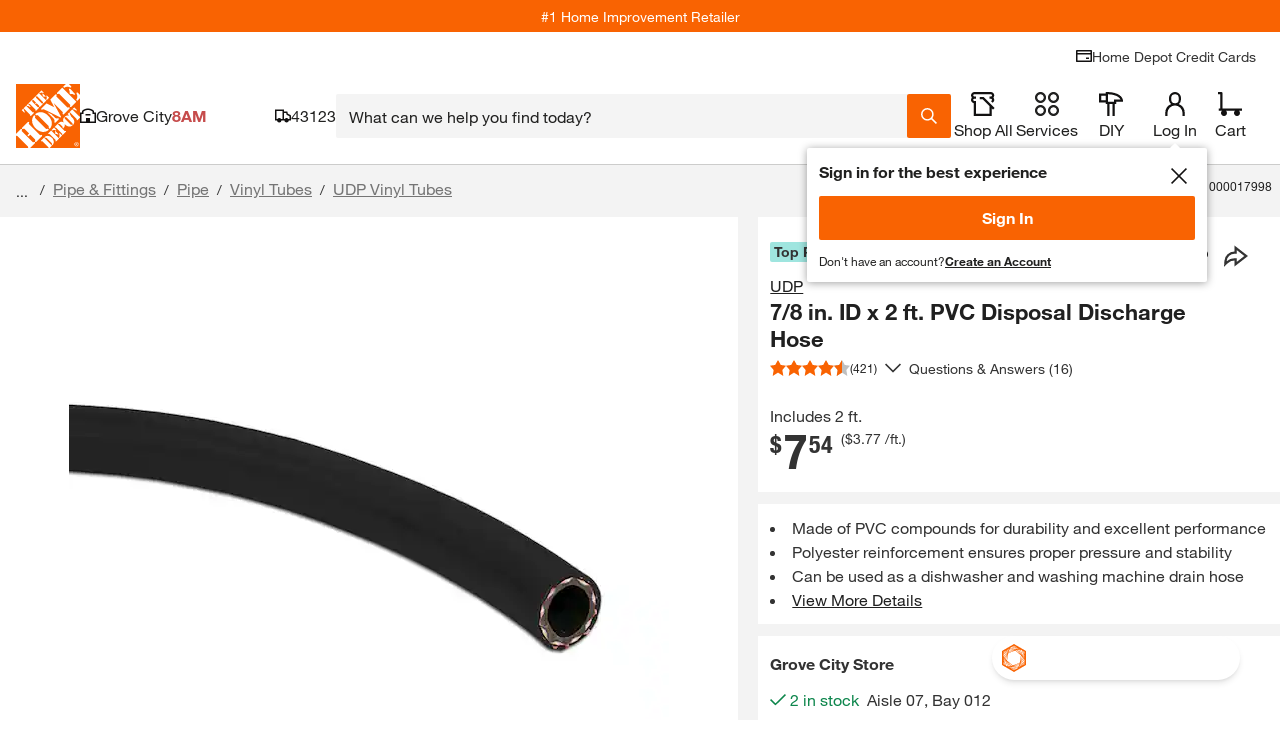

--- FILE ---
content_type: image/svg+xml
request_url: https://assets.thdstatic.com/images/v1/brand-logos/vigoro.svg
body_size: 3475
content:
<svg xmlns="http://www.w3.org/2000/svg" viewBox="0 0 189.84 115.92"><defs><linearGradient id="New_Gradient_Swatch_2" x1="196.36" y1="202.73" x2="196.36" y2="107.44" gradientUnits="userSpaceOnUse"><stop offset=".37" stop-color="#ffd400"/><stop offset=".4" stop-color="#ffd91d"/><stop offset=".49" stop-color="#ffe45e"/><stop offset=".57" stop-color="#ffed94"/><stop offset=".64" stop-color="#fff5bf"/><stop offset=".71" stop-color="#fffadd"/><stop offset=".77" stop-color="#fffdef"/><stop offset=".81" stop-color="#fffef6"/></linearGradient><style>.cls-3{fill:#ffc709}.cls-4{fill:#fff}.cls-6{fill:#b72126}.cls-7{fill:#a8cf48}.cls-8{fill:#43b049}.cls-10{fill:#851719}.cls-11{fill:#ed1c29}</style></defs><g style="isolation:isolate"><g id="Elements"><path class="cls-3" d="M285.81 138.54a14.79 14.79 0 0 0-10.76-14.23l-75-21.2a14.88 14.88 0 0 0-8.08 0l-74.36 21.17a14.79 14.79 0 0 0-10.74 14.23v33.1a14.8 14.8 0 0 0 10.76 14.24l74.95 21.19a14.75 14.75 0 0 0 8.07 0l74.37-21.17a14.79 14.79 0 0 0 10.74-14.22Z" transform="translate(-101.54 -100.48)"/><path class="cls-4" d="M196.07 109.08a8.15 8.15 0 0 1 2.25.31l74.95 21.2a8.3 8.3 0 0 1 6 7.95v33.11a8.29 8.29 0 0 1-6 7.94l-74.37 21.18a8.27 8.27 0 0 1-2.26.31 8.09 8.09 0 0 1-2.25-.31l-74.95-21.19a8.3 8.3 0 0 1-6-8v-33.1a8.29 8.29 0 0 1 6-8l74.37-21.18a8.67 8.67 0 0 1 2.26-.31m0-1.64a10 10 0 0 0-2.71.37L119 129a9.94 9.94 0 0 0-7.19 9.53v33.1a9.94 9.94 0 0 0 7.21 9.54l75 21.19a9.84 9.84 0 0 0 2.7.38 10 10 0 0 0 2.71-.38l74.37-21.17a10 10 0 0 0 7.19-9.53v-33.12a10 10 0 0 0-7.21-9.54l-75-21.19a9.83 9.83 0 0 0-2.7-.37Z" transform="translate(-101.54 -100.48)"/><path d="M196.66 202.73a9.84 9.84 0 0 1-2.7-.38L119 181.16a9.94 9.94 0 0 1-7.21-9.54v-33.1A9.94 9.94 0 0 1 119 129l74.37-21.18a10 10 0 0 1 2.71-.37 9.83 9.83 0 0 1 2.7.37l75 21.19a10 10 0 0 1 7.21 9.54v33.11a10 10 0 0 1-7.19 9.53l-74.37 21.17a10 10 0 0 1-2.71.38Z" transform="translate(-101.54 -100.48)" fill="url(#New_Gradient_Swatch_2)"/><path class="cls-4" d="M207.84 139.46c-2.66 2.7-6.6 3.5-8.79 3.7a12.54 12.54 0 0 0 .9-.9 23.23 23.23 0 0 0 2-2.66 16.75 16.75 0 0 0 2.94-8.9v-.56a14.79 14.79 0 0 1 6.44-1.14c.08.05.35 6.54-3.49 10.46Zm-14.26-8.54c3.29 2.81 4.56 7.35 4.87 9.9 1.52-1.6 4.81-5.85 4.81-10.77 0-6.33-5.46-11.45-5.56-11.45s-5.45 5-5.55 11.28a11.54 11.54 0 0 1 1.43 1.04Zm-11.08-1.86c-.13.14-.26 6.56 3.61 10.44s10.35 3.61 10.43 3.61.27-6.55-3.61-10.43-10.37-3.68-10.43-3.62Z" transform="translate(-101.54 -100.48)"/><path class="cls-3" d="M196.07 110.37a8.2 8.2 0 0 1 2.25.31l74.94 21.19a8.31 8.31 0 0 1 6 8v33.1a8.29 8.29 0 0 1-6 7.95l-74.37 21.18a8.36 8.36 0 0 1-4.51 0l-74.95-21.19a8.3 8.3 0 0 1-6-8v-33.1a8.29 8.29 0 0 1 6-7.95l74.36-21.18a8.29 8.29 0 0 1 2.27-.31m0-2.93a10 10 0 0 0-2.71.37L119 129a9.94 9.94 0 0 0-7.19 9.53v33.1a9.94 9.94 0 0 0 7.21 9.54l75 21.19a9.84 9.84 0 0 0 2.7.38 10 10 0 0 0 2.71-.38l74.37-21.17a10 10 0 0 0 7.19-9.53v-33.12a10 10 0 0 0-7.21-9.54l-75-21.19a9.83 9.83 0 0 0-2.7-.37Z" transform="translate(-101.54 -100.48)"/><path class="cls-4" d="M196.07 109.08a8.15 8.15 0 0 1 2.25.31l74.95 21.2a8.3 8.3 0 0 1 6 7.95v33.11a8.29 8.29 0 0 1-6 7.94l-74.37 21.18a8.27 8.27 0 0 1-2.26.31 8.09 8.09 0 0 1-2.25-.31l-74.95-21.19a8.3 8.3 0 0 1-6-8v-33.1a8.29 8.29 0 0 1 6-8l74.37-21.18a8.67 8.67 0 0 1 2.26-.31m0-1.64a10 10 0 0 0-2.71.37L119 129a9.94 9.94 0 0 0-7.19 9.53v33.1a9.94 9.94 0 0 0 7.21 9.54l75 21.19a9.84 9.84 0 0 0 2.7.38 10 10 0 0 0 2.71-.38l74.37-21.17a10 10 0 0 0 7.19-9.53v-33.12a10 10 0 0 0-7.21-9.54l-75-21.19a9.83 9.83 0 0 0-2.7-.37Z" transform="translate(-101.54 -100.48)"/><path class="cls-6" d="M272.79 165.58a2.27 2.27 0 1 0 2.3 2.26 2.28 2.28 0 0 0-2.3-2.26Zm0 4.07a1.81 1.81 0 1 1 1.72-1.8 1.73 1.73 0 0 1-1.72 1.8Zm.91-1.19c-.07-.3-.18-.48-.4-.55a.57.57 0 0 0 .24-1 1.24 1.24 0 0 0-.78-.18 5.57 5.57 0 0 0-.86.07v2.2h.52v-.9h.25c.29 0 .42.11.47.35a1.8 1.8 0 0 0 .18.55h.55a2 2 0 0 1-.17-.54Zm-1-.72h-.25v-.65h.29c.33 0 .49.13.49.34s-.23.31-.55.31Z" transform="translate(-101.54 -100.48)"/><path class="cls-4" d="M193.93 129.79c3.35 2.74 3.54 7.06 3.91 9.6 1.48-1.63 5.85-5.76 5.75-10.68-.14-6.32-5.71-11.33-5.8-11.33s-5.35 5.15-5.31 11.4a11.45 11.45 0 0 1 1.45 1.01Z" transform="translate(-101.54 -100.48)"/><path class="cls-7" d="M206.78 138.4c-2.66 2.7-6.6 3.5-8.79 3.7.25-.22.53-.51.89-.9a22 22 0 0 0 2.05-2.66 16.75 16.75 0 0 0 2.94-8.9v-.56a14.79 14.79 0 0 1 6.44-1.14s.31 6.54-3.53 10.46Z" transform="translate(-101.54 -100.48)"/><path class="cls-8" d="M192.52 129.86c3.29 2.81 4.56 7.35 4.87 9.9 1.52-1.6 4.81-5.86 4.81-10.77 0-6.33-5.46-11.45-5.56-11.45s-5.45 5-5.55 11.28a11.54 11.54 0 0 1 1.43 1.04Z" transform="translate(-101.54 -100.48)"/><path d="M181.44 128c-.13.14-.27 6.55 3.61 10.43s10.35 3.62 10.43 3.62.27-6.55-3.61-10.43S181.5 128 181.44 128Zm19.7 1c0 4.08-2.27 7.71-3.91 9.74.07.37.12.72.16 1 1.52-1.6 4.81-5.86 4.81-10.77 0-6.33-5.46-11.45-5.56-11.45a2.4 2.4 0 0 0-.55.47c1.37 1.43 5.05 5.81 5.05 11.01Z" transform="translate(-101.54 -100.48)" fill="#0f8140"/><path class="cls-8" d="M210.3 127.94a3.94 3.94 0 0 0-1.17 0h.11s.32 6.54-3.52 10.46a13.7 13.7 0 0 1-7.56 3.54l-.17.16c2.19-.2 6.13-1 8.79-3.7 3.84-3.92 3.57-10.4 3.52-10.46Zm-24.19 10.49c-3.87-3.88-3.74-10.29-3.61-10.43a7.75 7.75 0 0 0-1.08 0c-.13.14-.27 6.55 3.61 10.43s10.35 3.62 10.43 3.62c-1.97-.11-6.41-.67-9.35-3.62Z" transform="translate(-101.54 -100.48)"/><path class="cls-7" d="M193.58 129.86a11.54 11.54 0 0 0-1.43-1c.08-5.12 3.61-9.42 5-10.81a3.36 3.36 0 0 0-.51-.47c-.21 0-5.45 5-5.55 11.28a11.54 11.54 0 0 1 1.43 1c3.29 2.81 4.56 7.35 4.87 9.9.26-.27.57-.62.9-1-.5-2.65-1.83-6.44-4.71-8.9Z" transform="translate(-101.54 -100.48)"/><path class="cls-4" d="M273.06 154c-.18-4-4.28-5.48-12.35-5.51-7.14 0-11.32 1.25-13.19 4.93a22 22 0 0 0-1.71 4.71 42.21 42.21 0 0 0-1.39 7.54v1.18a4.8 4.8 0 0 0 3.16 4.43c1.68.56 5.41.84 9.36.86 6.63 0 10.86-1 12.46-3.89a23.6 23.6 0 0 0 2.1-5.28 33.28 33.28 0 0 0 1.56-8.97Zm-10.45 5-1 3.73c-.83 3.19-1.84 4.11-4.52 4.1-2.27 0-2.81-1.08-2.85-2a1.48 1.48 0 0 1 0-.29 40.63 40.63 0 0 1 1.09-5.3c1.31-5.15 2-6 4.94-6 2.36 0 2.92 1.09 3 2a17.06 17.06 0 0 1-.66 3.76ZM166 150.07a1.72 1.72 0 0 1 0 .39v.1l-5.37 21.35h-7.46a1.82 1.82 0 0 1-1.84-2.15v-.06l4.91-19.31a1.12 1.12 0 0 0 0-.32c0-.77 2.78-1.34 2-1.43l-.42.42-.42-1.26c.39 0 6.69.46 6.77.46h.07a1.87 1.87 0 0 1 1.68 1.17l.06.19a1.68 1.68 0 0 1 .02.45Zm27.56-1.83h-15.8a25 25 0 0 0-3.32.22 8.74 8.74 0 0 0-6.5 5c-1.76 3.66-3.1 8.69-3 11.22.2 4.08 2.19 5.34 8.88 5.34a11.46 11.46 0 0 0 4.38-.66 6.63 6.63 0 0 0 3.17-2.68c-1.2 4.59-1.95 6.15-5.88 6.15l-11.1-.07-1.1 4.24a1.67 1.67 0 0 0 0 .39 2.12 2.12 0 0 0 .05.44v.12a1.83 1.83 0 0 0 1.68 1.22h14.25a24.74 24.74 0 0 0 3.31-.22 8.69 8.69 0 0 0 6.5-5 24.41 24.41 0 0 0 1.49-4.64c.11-.46 4.72-18.81 4.72-18.81a1.75 1.75 0 0 0 .05-.4 1.81 1.81 0 0 0-1.78-1.86Zm-11 13.16c-.68 2.87-1.81 3.94-4.19 3.94-1.82 0-2.64-.63-2.59-2.26a23.34 23.34 0 0 1 1.21-6.17c1-3.22 1.88-3.84 5.46-3.84h2.15Zm-59.13-15.3a8.38 8.38 0 0 1 .44 2.19l3.31 22a2 2 0 0 0 2.29 1.72h8.87l19.42-30.61a18 18 0 0 1 1.87-2.41 9.73 9.73 0 0 1 5.21-2.87A9.12 9.12 0 0 1 166 136h.07a10 10 0 0 0-3-1.33 14 14 0 0 0-14.41 5.33l-12.27 19.26-1.39-12.75c-.18-1.56-1.24-1.92-2.79-1.89l-7.28-.18-.42.42.21.42c.36 0-1.94-.12-1.7.11l.1.12a2.69 2.69 0 0 1 .31.59m99.25 7.9c-.18-4-4.28-5.48-12.35-5.51-7.14 0-11.32 1.25-13.19 4.93a22.62 22.62 0 0 0-1.72 4.71 43.14 43.14 0 0 0-1.39 7.54 11.78 11.78 0 0 0 0 1.18 4.79 4.79 0 0 0 3.15 4.43c1.68.56 5.42.84 9.36.86 6.63 0 10.86-1 12.47-3.89a24.08 24.08 0 0 0 2.1-5.28 33.28 33.28 0 0 0 1.57-8.97Zm-10.46 5-1 3.73c-.83 3.19-1.85 4.11-4.52 4.1-2.28 0-2.81-1.08-2.86-2v-.29a44.61 44.61 0 0 1 1.09-5.3c1.32-5.15 2-6 4.94-6 2.37 0 2.93 1.09 3 2a17.27 17.27 0 0 1-.65 3.76ZM248 148.27c-2.28 5.91-3 6.2-4.88 6.19h-3.43c-3.19 0-4.27.53-4.92 2.76l-.17.68-3.53 14h-7.54a1.82 1.82 0 0 1-1.84-2.15v-.06l4.92-19.31a1.66 1.66 0 0 0 0-.32c0-.77 2.52-1.34 1.73-1.43h-.21l2.32.63c.45.01 17.55-.99 17.55-.99Z" transform="translate(-101.54 -100.48)"/><path class="cls-6" d="M271.89 152.47c-.18-4-4.29-5.48-12.35-5.51-7.14 0-11.32 1.25-13.19 4.93a22.83 22.83 0 0 0-1.72 4.71 43.14 43.14 0 0 0-1.39 7.54 9.4 9.4 0 0 0 0 1.18 4.79 4.79 0 0 0 3.15 4.43c1.68.56 5.42.84 9.36.86 6.63 0 10.86-1 12.46-3.89a22.94 22.94 0 0 0 2.1-5.28 32.86 32.86 0 0 0 1.58-8.97Zm-10.46 5-1 3.73c-.84 3.19-1.85 4.11-4.52 4.11-2.28 0-2.81-1.09-2.86-2v-.29a42.53 42.53 0 0 1 1.09-5.3c1.31-5.15 2-6 4.94-6 2.37 0 2.92 1.1 3 2a16.45 16.45 0 0 1-.65 3.77Zm-96.65-8.94a1.74 1.74 0 0 1-.05.39v.1l-5.37 21.35h-7.47a1.82 1.82 0 0 1-1.84-2.15v-.06l4.92-19.3a1.86 1.86 0 0 0 0-.33 1.53 1.53 0 0 0-1.39-1.5h-.12v-.33H163a1.85 1.85 0 0 1 1.67 1.17l.06.2a1.61 1.61 0 0 1 .05.46Zm27.61-1.83h-15.81a24.86 24.86 0 0 0-3.31.22 8.73 8.73 0 0 0-6.5 5c-1.76 3.66-3.1 8.69-3 11.22.19 4.09 2.19 5.34 8.87 5.34a11.51 11.51 0 0 0 4.39-.65 6.71 6.71 0 0 0 3.17-2.69v.05c-1.21 4.59-2 6.16-5.88 6.16l-11.1-.07-1.11 4.1a1.74 1.74 0 0 0-.05.39 1.61 1.61 0 0 0 .06.44v.12a1.85 1.85 0 0 0 1.69 1.23h14.24a23.39 23.39 0 0 0 3.32-.23 8.72 8.72 0 0 0 6.5-5 24.17 24.17 0 0 0 1.48-4.64c.12-.46 4.73-18.81 4.73-18.81a1.72 1.72 0 0 0 0-.39 1.81 1.81 0 0 0-1.69-1.79Zm-11 13.16c-.67 2.88-1.81 3.95-4.18 3.95-1.83 0-2.64-.63-2.6-2.27a23.77 23.77 0 0 1 1.21-6.17c1-3.22 1.88-3.84 5.46-3.84h2.15Z" transform="translate(-101.54 -100.48)"/><path class="cls-6" d="M122.25 144.56a8.38 8.38 0 0 1 .44 2.19l3.31 22a2 2 0 0 0 2.3 1.71h8.87l19.41-30.6a17.53 17.53 0 0 1 1.88-2.42 9.73 9.73 0 0 1 5.21-2.87 8.78 8.78 0 0 1 1.15-.11h.06a10 10 0 0 0-3-1.33 14 14 0 0 0-14.38 5.36l-12.26 19.26-1.42-12.75c-.18-1.56-1.23-1.92-2.78-1.89h-10.23v.33h.13a1.58 1.58 0 0 1 .92.43l.09.12a2.32 2.32 0 0 1 .31.59m99.24 7.89c-.18-4-4.28-5.48-12.35-5.51-7.14 0-11.32 1.25-13.18 4.93a21.72 21.72 0 0 0-1.72 4.71 42.21 42.21 0 0 0-1.39 7.54v1.18a4.8 4.8 0 0 0 3.16 4.43c1.68.56 5.41.84 9.36.86 6.63 0 10.86-1 12.46-3.89a23.4 23.4 0 0 0 2.1-5.28 32.76 32.76 0 0 0 1.56-8.97Zm-10.45 5-1 3.73c-.83 3.19-1.84 4.11-4.52 4.11-2.27 0-2.8-1.09-2.85-2a1.48 1.48 0 0 1 0-.29 40.63 40.63 0 0 1 1.09-5.3c1.31-5.15 2-6 4.94-6 2.37 0 2.92 1.1 3 2a17.06 17.06 0 0 1-.66 3.77Zm35.79-10.74c-2.28 5.91-3 6.2-4.88 6.19h-3.43c-3.19 0-4.26.53-4.92 2.76l-.17.68-3.52 14h-7.54a1.82 1.82 0 0 1-1.84-2.15v-.06l4.91-19.3a1.24 1.24 0 0 0 0-.33 1.53 1.53 0 0 0-1.38-1.5H224v-.32l22.84.03Z" transform="translate(-101.54 -100.48)"/><path class="cls-10" d="m132.82 145 1.63 14.41.9-1.42-1.53-13c-.18-1.56-1.23-1.92-2.78-1.89h-.68c1.37.01 2.3.42 2.46 1.9Zm47.48 6.53c-3.58 0-4.45.62-5.46 3.84a23.77 23.77 0 0 0-1.21 6.17c0 1.64.78 2.26 2.6 2.27h.51c-1.48-.12-2.15-.77-2.11-2.25a23.77 23.77 0 0 1 1.21-6.17c1-3.22 1.88-3.84 5.46-3.84h-1Zm22.46 6.2a40.63 40.63 0 0 0-1.09 5.3v.29c.05.92.58 2 2.85 2h.56c-1.9-.14-2.37-1.13-2.41-2a1.48 1.48 0 0 1 0-.29 40.63 40.63 0 0 1 1.09-5.3c1.22-4.78 1.9-5.84 4.35-6h-.41c-2.94.02-3.63.85-4.94 6Zm50.38 0a44.61 44.61 0 0 0-1.09 5.3v.29c.05.92.58 2 2.86 2h.56c-1.91-.14-2.37-1.13-2.42-2v-.29a42.53 42.53 0 0 1 1.09-5.3c1.22-4.78 1.91-5.84 4.36-6h-.42c-2.93.02-3.63.85-4.94 6Z" transform="translate(-101.54 -100.48)"/><path class="cls-10" d="M221.5 152.47c-.18-4-4.28-5.48-12.35-5.51h-.58c7.79.08 11.76 1.55 11.93 5.51a32.76 32.76 0 0 1-1.58 9 23.4 23.4 0 0 1-2.1 5.28c-1.55 2.78-5.58 3.85-11.85 3.89h.39c6.63 0 10.86-1 12.46-3.89a23.4 23.4 0 0 0 2.1-5.28 32.76 32.76 0 0 0 1.58-9Zm-63.04-15.05a9.73 9.73 0 0 1 5.21-2.87 8.78 8.78 0 0 1 1.15-.11l.07-.1a9.83 9.83 0 0 0-3-1.22 14.81 14.81 0 0 0-3.6-.33 14.57 14.57 0 0 1 2.6.33 10 10 0 0 1 3 1.33h-.06a9 9 0 0 0-1.15.11 9.73 9.73 0 0 0-5.21 2.87 16.73 16.73 0 0 0-1.87 2.42l-19.42 30.6h1l19.41-30.6a17.53 17.53 0 0 1 1.87-2.43Zm88.38 9.31h-22.85 21.85c-2.2 5.71-2.94 6.17-4.69 6.19h.85c1.85.01 2.56-.28 4.84-6.19Zm25.05 5.74c-.18-4-4.29-5.48-12.35-5.51H259c7.79.08 11.76 1.55 11.94 5.51a32.86 32.86 0 0 1-1.59 9 22.94 22.94 0 0 1-2.1 5.28c-1.55 2.78-5.57 3.85-11.85 3.89h.39c6.63 0 10.86-1 12.46-3.89a22.94 22.94 0 0 0 2.1-5.28 32.86 32.86 0 0 0 1.54-9Zm-34.36.45c-3.19 0-4.26.53-4.92 2.76l-.17.68-3.52 14h1l3.52-14 .17-.68c.65-2.21 1.72-2.75 4.85-2.76Zm-72.8-4a1.74 1.74 0 0 0 .05-.39 1.61 1.61 0 0 0-.06-.44l-.06-.2a1.85 1.85 0 0 0-1.67-1.17h-1a1.85 1.85 0 0 1 1.67 1.17l.06.2a1.61 1.61 0 0 1 .06.44 2.58 2.58 0 0 1 0 .39v.1l-5.37 21.35h1l5.3-21.37Zm29.43-.43a1.81 1.81 0 0 0-1.77-1.79h-1a1.81 1.81 0 0 1 1.77 1.79 1.72 1.72 0 0 1 0 .39s-4.61 18.35-4.73 18.81a24.17 24.17 0 0 1-1.48 4.64 8.72 8.72 0 0 1-6.5 5 24.81 24.81 0 0 1-3.31.23h1a23.39 23.39 0 0 0 3.32-.23 8.72 8.72 0 0 0 6.5-5 24.17 24.17 0 0 0 1.48-4.64c.12-.46 4.73-18.81 4.73-18.81a1.72 1.72 0 0 0-.01-.39Zm-21.25 20.02a14.87 14.87 0 0 0 5.22-.86 6.34 6.34 0 0 0 1.43-.8l.29-.22c.14-.49.38-1 .53-1.58l-.08-.12c-.16.24-.31.5-.48.71a6.52 6.52 0 0 1-2.68 2 12.81 12.81 0 0 1-4.23.87Z" transform="translate(-101.54 -100.48)"/><path class="cls-11" d="M163.79 163.17c.19 4.09 2.19 5.34 8.87 5.34h.49c-6.27-.07-8.17-1.36-8.36-5.34-.12-2.53 1.21-7.56 3-11.22a8.73 8.73 0 0 1 6.5-5 24.29 24.29 0 0 1 3.28-.22h-1a24.86 24.86 0 0 0-3.31.22 8.73 8.73 0 0 0-6.5 5c-1.76 3.66-3.09 8.69-2.97 11.22Zm17.07 2.3s-.55-.54-.58-.54-.38 1.45-.52 1.9c-1 3.29-2 4.49-5.24 4.54h.81c3.93.01 4.32-1.31 5.53-5.9Zm-46.34-5.19 14-21.8c2.51-3.39 6.36-5.94 10.78-5.69a14 14 0 0 0-11.78 5.69l-13.1 20.46Zm-5.22 10.16a2 2 0 0 1-2.3-1.71l-3.31-22a8.38 8.38 0 0 0-.44-2.19 2.32 2.32 0 0 0-.31-.59l-.1-.12a1.56 1.56 0 0 0-.91-.43h-.13v-.33h-1v.33h.13a1.58 1.58 0 0 1 .92.43l.09.12a2.32 2.32 0 0 1 .31.59 8.38 8.38 0 0 1 .44 2.19l3.31 22a2 2 0 0 0 2.3 1.71Zm53.07-10.58 2-8.33h-1l-2 8.33c-.62 2.66-1.64 3.77-3.67 3.93h.49c2.37.02 3.51-1.05 4.18-3.93Zm79.04 1.36 1-3.73a16.45 16.45 0 0 0 .61-3.73c0-.91-.59-2-3-2h-.58c2 .12 2.51 1.13 2.54 2a16.45 16.45 0 0 1-.61 3.73l-1 3.73c-.78 3-1.7 4-4 4.09h.44c2.76.02 3.77-.9 4.6-4.09Zm-50.41 0 1-3.73a16.65 16.65 0 0 0 .62-3.73c0-.91-.6-2-3-2h-.59c2 .12 2.51 1.13 2.55 2a17.06 17.06 0 0 1-.61 3.73l-1 3.73c-.77 3-1.7 4-4 4.09h.44c2.78.02 3.79-.9 4.59-4.09Zm12.38 9.15a1.82 1.82 0 0 1-1.84-2.15v-.06l4.91-19.3a1.24 1.24 0 0 0 0-.33 1.53 1.53 0 0 0-1.38-1.5H225v-.32h-1v.29h.13a1.53 1.53 0 0 1 1.38 1.5 1.24 1.24 0 0 1 0 .33l-4.91 19.3v.06a1.82 1.82 0 0 0 1.84 2.15h1Zm16.15-17.45Zm-86.66 17.45a1.82 1.82 0 0 1-1.84-2.15v-.06l4.92-19.3a1.84 1.84 0 0 0 0-.33 1.52 1.52 0 0 0-1.38-1.5h-.12v-.32h-1v.29h.12a1.53 1.53 0 0 1 1.39 1.5 1.86 1.86 0 0 1 0 .33L150 168.16v.06a1.82 1.82 0 0 0 1.84 2.15h1Z" transform="translate(-101.54 -100.48)"/><path class="cls-11" d="M247.38 169.75a4.8 4.8 0 0 1-3.16-4.43v-1.18a42.21 42.21 0 0 1 1.39-7.54 22.26 22.26 0 0 1 1.72-4.71c1.81-3.57 5.82-4.89 12.6-4.93h-.41c-7.14 0-11.32 1.25-13.19 4.93a22.83 22.83 0 0 0-1.72 4.71 43.14 43.14 0 0 0-1.39 7.54 9.4 9.4 0 0 0 0 1.18 4.79 4.79 0 0 0 3.15 4.43c1.68.56 5.42.84 9.36.86h.61c-3.79-.04-7.34-.32-8.96-.86Zm-82.54 7.84a1.85 1.85 0 0 1-1.68-1.23v-.12a1.61 1.61 0 0 1-.06-.44 1.74 1.74 0 0 1 .05-.39l1.1-4.1h-1l-1.11 4.1a1.74 1.74 0 0 0-.05.39 1.61 1.61 0 0 0 .06.44v.12a1.85 1.85 0 0 0 1.69 1.23Zm32.16-7.84a4.8 4.8 0 0 1-3.16-4.43v-1.18a42.21 42.21 0 0 1 1.39-7.54 22.21 22.21 0 0 1 1.71-4.71c1.82-3.57 5.83-4.89 12.61-4.93h-.42c-7.14 0-11.32 1.25-13.18 4.93a21.72 21.72 0 0 0-1.72 4.71 42.21 42.21 0 0 0-1.39 7.54v1.18a4.8 4.8 0 0 0 3.16 4.43c1.68.56 5.41.84 9.36.86h.64c-3.83-.04-7.38-.32-9-.86Z" transform="translate(-101.54 -100.48)"/></g></g></svg>

--- FILE ---
content_type: application/javascript
request_url: https://www.homedepot.com/p2TOhuJo90JML6Uvrw/a1O9czSfNpG24Xaw/HgAzLVlZ/BE8/bTG4uMS0B
body_size: 171684
content:
(function(){if(typeof Array.prototype.entries!=='function'){Object.defineProperty(Array.prototype,'entries',{value:function(){var index=0;const array=this;return {next:function(){if(index<array.length){return {value:[index,array[index++]],done:false};}else{return {done:true};}},[Symbol.iterator]:function(){return this;}};},writable:true,configurable:true});}}());(function(){zK();HID();CpD();var Jp=function(){return ["\x6c\x65\x6e\x67\x74\x68","\x41\x72\x72\x61\x79","\x63\x6f\x6e\x73\x74\x72\x75\x63\x74\x6f\x72","\x6e\x75\x6d\x62\x65\x72"];};var Cs=function(z0,ps){return z0!==ps;};var j0=function(Jd,Ds){return Jd[Gp[Nd]](Ds);};var vI=function gH(Nr,sC){'use strict';var U0=gH;switch(Nr){case vk:{rV.push(k2);throw new (pv[LP()[kX(rp)](Nd,hP)])(nd(typeof Xs()[BH(Bz)],If('',[][[]]))?Xs()[BH(Hd)](I0,QC):Xs()[BH(Bj)].apply(null,[Y0,v0]));}break;case Tg:{rV.push(NX);var WV=M0;var pp=Xs()[BH(k2)](xH,Fp);for(var A0=GY[k2];nR(A0,WV);A0++){pp+=EX()[lX(BX)].apply(null,[Zk,rp,m2]);WV++;}rV.pop();}break;case fN:{var QV=sC[AQ];var QY=sC[Lt];rV.push(Mz);var Q0=ld(null,QV)?null:kr(P0()[Fr(Ss)](UB,Wd),typeof pv[Ep()[cp(Ss)](CV,BV,ZC,YP)])&&QV[pv[Ep()[cp(Ss)](KV(KV([])),BV,kY,YP)][Xs()[BH(Wd)].call(null,tP,zb)]]||QV[EX()[lX(bd)](IV,SZ,rf)];if(kr(null,Q0)){var pV,OI,YH,Zp,TX=[],YR=KV(GY[k2]),Zf=KV(GY[ZV]);try{var FX=rV.length;var df=KV(Lt);if(YH=(Q0=Q0.call(QV))[nd(typeof Ep()[cp(nH)],If('',[][[]]))?Ep()[cp(Nd)].call(null,qY,Yz,Mj,DH):Ep()[cp(Kd)](Wd,JX,KV(KV([])),lf)],nd(GY[k2],QY)){if(Cs(pv[AC()[bz(mI)](IX,Sf,wI,kH,nH,MV)](Q0),Q0)){df=KV(KV({}));return;}YR=KV(ZV);}else for(;KV(YR=(pV=YH.call(Q0))[LP()[kX(Hr)].apply(null,[jr,gR])])&&(TX[P0()[Fr(k2)].call(null,QC,ZC)](pV[nd(typeof AC()[bz(Kd)],'undefined')?AC()[bz(Yd)](Kf,tf,Bd,kC,tX,r2):AC()[bz(k2)](kH,Ps,KV(KV(ZV)),cW,nH,n2)]),Cs(TX[Xs()[BH(mI)].apply(null,[ZV,TJ])],QY));YR=KV(mI));}catch(SW){Zf=KV(GY[k2]),OI=SW;}finally{rV.splice(Ed(FX,ZV),Infinity,Mz);try{var qW=rV.length;var xz=KV(KV(AQ));if(KV(YR)&&kr(null,Q0[m0()[bf(gp)](bP,E0,IX,k2,kY,Y2)])&&(Zp=Q0[m0()[bf(gp)](ds,E0,IX,KV(ZV),kH,Y2)](),Cs(pv[nd(typeof AC()[bz(sf)],If(Xs()[BH(k2)](xH,VI),[][[]]))?AC()[bz(Yd)](Bf,Q2,nH,KV(ZV),dz,k0):AC()[bz(mI)](IX,Sf,KV(KV(ZV)),KV(KV([])),HX,MV)](Zp),Zp))){xz=KV(AQ);return;}}finally{rV.splice(Ed(qW,ZV),Infinity,Mz);if(xz){rV.pop();}if(Zf)throw OI;}if(df){rV.pop();}}var Pp;return rV.pop(),Pp=TX,Pp;}rV.pop();}break;case YK:{rV.push(T0);try{var Es=rV.length;var bI=KV([]);var jC=If(If(If(If(If(If(If(If(If(If(If(If(If(If(If(If(If(If(If(If(If(If(If(If(pv[sX()[xC(EC)](mI,GX,KV(KV(ZV)),KV(KV({})),wI,dd)](pv[Xs()[BH(T0)](Bd,tY)][Xs()[BH(xr)].call(null,Cr,JR)]),LH(pv[sX()[xC(EC)].apply(null,[mI,GX,Yd,kC,wI,NY])](pv[Xs()[BH(T0)](Bd,tY)][LP()[kX(dV)](xV,Rf)]),ZV)),LH(pv[sX()[xC(EC)](mI,GX,gj,tp,wI,bP)](pv[Xs()[BH(T0)].apply(null,[Bd,tY])][Xs()[BH(SH)].apply(null,[lC,Wj])]),k2)),LH(pv[Cs(typeof sX()[xC(wP)],If(Xs()[BH(k2)](xH,AY),[][[]]))?sX()[xC(EC)].apply(null,[mI,GX,xH,tp,wI,xI]):sX()[xC(ZV)].call(null,F0,hj,NH,sY,TW,fW)](pv[Xs()[BH(T0)].call(null,Bd,tY)][sX()[xC(tX)](XY,b0,GR,YW,wI,c0)]),Nd)),LH(pv[sX()[xC(EC)](mI,GX,UY,KV(mI),wI,ZH)](pv[R0()[bX(k2)].call(null,Gz,NH)][nd(typeof Xs()[BH(ZX)],'undefined')?Xs()[BH(Hd)].apply(null,[AV,QR]):Xs()[BH(ZR)](W2,VW)]),Yd)),LH(pv[Cs(typeof sX()[xC(qY)],If([],[][[]]))?sX()[xC(EC)].apply(null,[mI,GX,EZ,BX,wI,T0]):sX()[xC(ZV)](nV,jz,DV,KV(KV([])),tf,Mj)](pv[Xs()[BH(T0)](Bd,tY)][LP()[kX(UP)].call(null,m2,Fs)]),kH)),LH(pv[sX()[xC(EC)].apply(null,[mI,GX,KV([]),EZ,wI,DV])](pv[Xs()[BH(T0)](Bd,tY)][sX()[xC(II)](jz,NC,Hd,nY,Cr,Bd)]),IX)),LH(pv[sX()[xC(EC)](mI,GX,CX,kP,wI,Kr)](pv[Xs()[BH(T0)](Bd,tY)][R0()[bX(fW)](Wz,MV)]),wI)),LH(pv[sX()[xC(EC)](mI,GX,T0,KV({}),wI,IX)](pv[Xs()[BH(T0)](Bd,tY)][P0()[Fr(UY)].apply(null,[SI,fW])]),Hd)),LH(pv[sX()[xC(EC)].apply(null,[mI,GX,Hr,JV,wI,nY])](pv[Xs()[BH(T0)].call(null,Bd,tY)][AC()[bz(GR)](gp,PC,LY,Kr,mC,Wj)]),gp)),LH(pv[sX()[xC(EC)](mI,GX,dj,CV,wI,HR)](pv[Xs()[BH(T0)].apply(null,[Bd,tY])][LP()[kX(xd)](TR,tj)]),dj)),LH(pv[sX()[xC(EC)].call(null,mI,GX,ZH,c0,wI,W2)](pv[Xs()[BH(T0)](Bd,tY)][Ep()[cp(ZR)].call(null,Kd,OY,J0,xd)]),dz)),LH(pv[sX()[xC(EC)](mI,GX,FH,gj,wI,HX)](pv[Xs()[BH(T0)].call(null,Bd,tY)][R0()[bX(SH)].call(null,zR,CV)]),Ss)),LH(pv[sX()[xC(EC)](mI,GX,k2,Wd,wI,Ur)](pv[Xs()[BH(T0)].apply(null,[Bd,tY])][Cs(typeof sX()[xC(pr)],'undefined')?sX()[xC(pr)](ds,PC,GR,ds,ZH,Kd):sX()[xC(ZV)].call(null,pP,zf,II,xI,YI,mY)]),rp)),LH(pv[sX()[xC(EC)](mI,GX,lC,KV(KV(mI)),wI,W2)](pv[Xs()[BH(T0)](Bd,tY)][Cs(typeof EX()[lX(xr)],If([],[][[]]))?EX()[lX(B0)].call(null,jR,cV,Gd):EX()[lX(kH)](qf,KV(ZV),Ls)]),LY)),LH(pv[sX()[xC(EC)](mI,GX,BX,KV({}),wI,d0)](pv[Xs()[BH(T0)].apply(null,[Bd,tY])][LP()[kX(Xf)](B0,mp)]),Kr)),LH(pv[sX()[xC(EC)].apply(null,[mI,GX,bY,dz,wI,NV])](pv[Xs()[BH(T0)].apply(null,[Bd,tY])][m0()[bf(YP)](KV(KV(ZV)),PV,SZ,QX,lf,pI)]),mC)),LH(pv[sX()[xC(EC)](mI,GX,PV,wI,wI,CX)](pv[Xs()[BH(T0)].apply(null,[Bd,tY])][nd(typeof m0()[bf(Nd)],If(nd(typeof Xs()[BH(kH)],If('',[][[]]))?Xs()[BH(Hd)](ZX,CI):Xs()[BH(k2)].apply(null,[xH,AY]),[][[]]))?m0()[bf(LY)](gj,NH,jV,Qf,PV,Dp):m0()[bf(lf)](LY,f2,Kr,gV,HY,pI)]),Cr)),LH(pv[sX()[xC(EC)](mI,GX,k2,tp,wI,EZ)](pv[nd(typeof Xs()[BH(bp)],'undefined')?Xs()[BH(Hd)](H1,KA):Xs()[BH(T0)].apply(null,[Bd,tY])][sX()[xC(Mj)](Fx,b0,KV({}),qx,dj,Ur)]),ZD[EX()[lX(xG)](Oc,NY,ZR)]())),LH(pv[sX()[xC(EC)](mI,GX,m2,HX,wI,ZH)](pv[Cs(typeof Xs()[BH(QX)],If([],[][[]]))?Xs()[BH(T0)](Bd,tY):Xs()[BH(Hd)](Ic,EA)][Xs()[BH(CX)](tX,PU)]),bp)),LH(pv[sX()[xC(EC)](mI,GX,EC,bd,wI,bP)](pv[Xs()[BH(T0)](Bd,tY)][P0()[Fr(Zn)](L8,Yd)]),Pl)),LH(pv[sX()[xC(EC)](mI,GX,KV(KV({})),kY,wI,BX)](pv[Xs()[BH(T0)](Bd,tY)][Cs(typeof P0()[Fr(Hd)],If([],[][[]]))?P0()[Fr(I0)](VT,HR):P0()[Fr(Kr)].apply(null,[J3,A8])]),dd)),LH(pv[sX()[xC(EC)](mI,GX,YW,cV,wI,ds)](pv[Xs()[BH(T0)](Bd,tY)][P0()[Fr(Mm)].call(null,Gm,Xc)]),EC)),LH(pv[sX()[xC(EC)].apply(null,[mI,GX,J0,QX,wI,Hd])](pv[nd(typeof EX()[lX(lC)],If([],[][[]]))?EX()[lX(kH)](MO,lw,JX):EX()[lX(EC)](Rq,T0,kY)][R0()[bX(ZV)].apply(null,[x3,Nd])]),ZC)),LH(pv[sX()[xC(EC)].call(null,mI,GX,KV(KV([])),cU,wI,T0)](pv[R0()[bX(k2)](Gz,NH)][Ep()[cp(B0)](KV({}),J4,m2,bp)]),rf));var Kl;return rV.pop(),Kl=jC,Kl;}catch(bT){rV.splice(Ed(Es,ZV),Infinity,T0);var tT;return rV.pop(),tT=mI,tT;}rV.pop();}break;case Vk:{var RG={};var gm={};rV.push(dA);try{var HT=rV.length;var t4=KV(KV(AQ));var wF=new (pv[Cs(typeof EX()[lX(ZX)],'undefined')?EX()[lX(lq)].call(null,Qb,KV(ZV),tX):EX()[lX(kH)].apply(null,[MT,KV(KV(mI)),vT])])(mI,mI)[LP()[kX(Xc)].call(null,mC,Eg)](sX()[xC(Hr)]([vm,ZV],Yx,EC,pw,kH,Kr));var zF=wF[R0()[bX(Bz)](nh,JV)](AC()[bz(ZH)].apply(null,[Kd,gn,wI,sf,HX,ZT]));var GG=wF[LP()[kX(YP)](FH,Pm)](zF[Ep()[cp(Bz)](KV(ZV),q6,Ur,EZ)]);var Cm=wF[nd(typeof LP()[kX(UY)],If([],[][[]]))?LP()[kX(dz)](Jn,Sj):LP()[kX(YP)].apply(null,[FH,Pm])](zF[EX()[lX(lC)](Jb,Yd,BU)]);RG=zl(YK,[R0()[bX(Qf)](Sx,qx),GG,R0()[bX(kP)](Hk,Gm),Cm]);var C4=new (pv[nd(typeof EX()[lX(mC)],If([],[][[]]))?EX()[lX(kH)](hj,J0,mO):EX()[lX(lq)](Qb,EZ,tX)])(mI,mI)[LP()[kX(Xc)].apply(null,[mC,Eg])](LP()[kX(gV)](Hr,zN));var Dq=C4[R0()[bX(Bz)](nh,JV)](AC()[bz(ZH)].apply(null,[Kd,gn,Ur,Bd,JV,ZT]));var IO=C4[LP()[kX(YP)].apply(null,[FH,Pm])](Dq[nd(typeof Ep()[cp(YP)],If([],[][[]]))?Ep()[cp(Nd)].call(null,BX,tP,FH,B3):Ep()[cp(Bz)](lq,q6,KV(mI),EZ)]);var cq=C4[LP()[kX(YP)](FH,Pm)](Dq[EX()[lX(lC)](Jb,KV(KV([])),BU)]);gm=zl(YK,[AC()[bz(bd)].apply(null,[wI,Yn,JV,KV(mI),DV,Tx]),IO,AC()[bz(Hr)](gp,B5,T0,Hd,nH,ml),cq]);}finally{rV.splice(Ed(HT,ZV),Infinity,dA);var Y5;return Y5=zl(YK,[Xs()[BH(kP)](mI,Dx),RG[nd(typeof R0()[bX(Qw)],If([],[][[]]))?R0()[bX(mC)](SH,DO):R0()[bX(Qf)].call(null,Sx,qx)]||null,Xs()[BH(xH)](fW,f6),RG[R0()[bX(kP)](Hk,Gm)]||null,LP()[kX(pw)].call(null,tp,G),gm[AC()[bz(bd)](wI,Yn,LY,Z1,nH,Tx)]||null,R0()[bX(Xc)].call(null,vJ,dV),gm[AC()[bz(Hr)].apply(null,[gp,B5,T0,ZX,W2,ml])]||null]),rV.pop(),Y5;}rV.pop();}break;case SQ:{rV.push(I5);var hO=pv[Ep()[cp(IX)](cU,p3,cU,JV)][P0()[Fr(Y0)].call(null,Kt,IX)]?ZV:GY[k2];var zO=pv[Ep()[cp(IX)].apply(null,[KV(mI),p3,JV,JV])][EX()[lX(IT)](S1,d0,Hr)]?GY[ZV]:GY[k2];var Hq=pv[Ep()[cp(IX)](xH,p3,Bz,JV)][nd(typeof R0()[bX(SH)],'undefined')?R0()[bX(mC)](PC,q1):R0()[bX(Zn)].call(null,ZG,mx)]?GY[ZV]:mI;var hG=pv[Ep()[cp(IX)](KV([]),p3,KV(ZV),JV)][Xs()[BH(AO)](qx,t9)]?ZV:ZD[sX()[xC(Cr)].call(null,lA,dF,lC,m2,Nd,BX)]();var R1=pv[Ep()[cp(IX)](cW,p3,nH,JV)][P0()[Fr(jV)].call(null,Bg,PV)]?ZV:mI;var bw=pv[Cs(typeof Ep()[cp(Wd)],If('',[][[]]))?Ep()[cp(IX)].call(null,YP,p3,Kd,JV):Ep()[cp(Nd)].call(null,CX,In,Bz,tm)][Ep()[cp(hw)].apply(null,[JV,Ht,bP,N5])]?ZV:mI;var EU=pv[Ep()[cp(IX)](KV([]),p3,qx,JV)][R0()[bX(cO)].apply(null,[MG,ZR])]?ZV:mI;var fT=pv[nd(typeof Ep()[cp(pw)],If([],[][[]]))?Ep()[cp(Nd)](d0,T1,mI,PO):Ep()[cp(IX)](nY,p3,W2,JV)][Xs()[BH(Zn)].apply(null,[NH,vO])]?ZV:mI;var I4=pv[nd(typeof Ep()[cp(J8)],If([],[][[]]))?Ep()[cp(Nd)](KV({}),dU,lw,zn):Ep()[cp(IX)].call(null,HR,p3,QX,JV)][R0()[bX(pr)].call(null,Ps,nY)]?ZV:mI;var kx=pv[m0()[bf(Qw)](cV,d8,Hd,m2,lC,tA)][EX()[lX(mI)].call(null,JF,NY,kH)].bind?ZV:mI;var G1=pv[Ep()[cp(IX)](Qw,p3,cU,JV)][sX()[xC(J0)].call(null,b3,Ls,qY,d0,IX,qx)]?ZV:GY[k2];var Uj=pv[Ep()[cp(IX)](pr,p3,JV,JV)][AC()[bz(pr)].apply(null,[Ss,qq,BX,bY,CX,VA])]?GY[ZV]:mI;var HU;var Rx;try{var kG=rV.length;var zm=KV([]);HU=pv[Ep()[cp(IX)].apply(null,[Kr,p3,Ss,JV])][P0()[Fr(IT)](Im,Kd)]?ZV:mI;}catch(Sl){rV.splice(Ed(kG,ZV),Infinity,I5);HU=mI;}try{var Zx=rV.length;var IG=KV(KV(AQ));Rx=pv[Ep()[cp(IX)].call(null,lw,p3,bp,JV)][Cs(typeof Ep()[cp(UP)],'undefined')?Ep()[cp(xG)](KV(mI),fO,mI,Ss):Ep()[cp(Nd)](m2,wn,KV(mI),bG)]?ZV:mI;}catch(fm){rV.splice(Ed(Zx,ZV),Infinity,I5);Rx=mI;}var r3;return rV.pop(),r3=If(If(If(If(If(If(If(If(If(If(If(If(If(hO,LH(zO,ZV)),LH(Hq,k2)),LH(hG,Nd)),LH(R1,Yd)),LH(bw,kH)),LH(EU,IX)),LH(fT,wI)),LH(HU,Hd)),LH(Rx,gp)),LH(I4,dj)),LH(kx,dz)),LH(G1,Ss)),LH(Uj,GY[ds])),r3;}break;case rb:{var Yw=sC[AQ];rV.push(JA);var b1=Yw[EX()[lX(HX)](vJ,KV(KV([])),SZ)](function(ZO){return gH.apply(this,[NK,arguments]);});var zc;return zc=b1[nd(typeof Ep()[cp(ZX)],'undefined')?Ep()[cp(Nd)](Kd,Qc,FH,U3):Ep()[cp(bp)](KV(KV({})),t7,Qf,DV)](m0()[bf(ZH)](bp,cn,ZV,ZX,YP,PF)),rV.pop(),zc;}break;case k7:{rV.push(NT);var kl;var r1;var Vx;for(kl=mI;nR(kl,sC[Xs()[BH(mI)].apply(null,[ZV,Lv])]);kl+=GY[ZV]){Vx=sC[kl];}r1=Vx[AC()[bz(kC)](kH,J1,Qf,m2,IX,Zm)]();if(pv[Cs(typeof Ep()[cp(Qf)],If([],[][[]]))?Ep()[cp(IX)](pw,pU,EZ,JV):Ep()[cp(Nd)].apply(null,[bp,ds,W2,S3])].bmak[Ep()[cp(fx)](tp,dA,ZV,rf)][r1]){pv[Ep()[cp(IX)](EZ,pU,ZC,JV)].bmak[Cs(typeof Ep()[cp(N5)],If('',[][[]]))?Ep()[cp(fx)].call(null,J0,dA,Pl,rf):Ep()[cp(Nd)](qx,VG,YW,QR)][r1].apply(pv[Ep()[cp(IX)](bP,pU,SZ,JV)].bmak[Ep()[cp(fx)].apply(null,[gp,dA,UY,rf])],Vx);}rV.pop();}break;case s9:{var gF=sC[AQ];rV.push(d4);var dn=Xs()[BH(k2)].call(null,xH,dq);var bc=Xs()[BH(NG)](gV,xn);var zA=mI;var jl=gF[LP()[kX(ZR)].apply(null,[IT,z8])]();while(nR(zA,jl[Xs()[BH(mI)].call(null,ZV,H)])){if(ZU(bc[AC()[bz(rf)](wI,V8,cV,KV([]),NY,qj)](jl[Xs()[BH(Yd)].call(null,SH,zZ)](zA)),GY[k2])||ZU(bc[AC()[bz(rf)](wI,V8,mC,II,HX,qj)](jl[Xs()[BH(Yd)](SH,zZ)](If(zA,ZV))),GY[k2])){dn+=ZV;}else{dn+=mI;}zA=If(zA,k2);}var K5;return rV.pop(),K5=dn,K5;}break;case vh:{rV.push(qO);pv[R0()[bX(Bj)](VK,UY)](function(){return gH.apply(this,[Tg,arguments]);},Hx);rV.pop();}break;case NK:{var ZO=sC[AQ];var Lx;rV.push(Gq);return Lx=pv[AC()[bz(mI)].apply(null,[IX,MO,tX,KV(mI),Wd,MV])][LP()[kX(Qw)].apply(null,[bP,E1])](ZO)[Cs(typeof EX()[lX(QO)],If([],[][[]]))?EX()[lX(HX)].call(null,Wm,rp,SZ):EX()[lX(kH)].apply(null,[MG,ZC,YG])](function(UU){return ZO[UU];})[mI],rV.pop(),Lx;}break;case gb:{var wl=sC[AQ];rV.push(gx);if(pv[Xs()[BH(wI)](jr,bg)][nd(typeof Xs()[BH(Cr)],If('',[][[]]))?Xs()[BH(Hd)](pq,Xl):Xs()[BH(lC)](lq,gD)](wl)){var lj;return rV.pop(),lj=wl,lj;}rV.pop();}break;case l7:{var K1=sC[AQ];var O3=sC[Lt];rV.push(Aq);if(ld(O3,null)||C1(O3,K1[Cs(typeof Xs()[BH(CV)],If([],[][[]]))?Xs()[BH(mI)](ZV,VB):Xs()[BH(Hd)](U5,lw)]))O3=K1[Xs()[BH(mI)](ZV,VB)];for(var Xm=mI,q8=new (pv[Xs()[BH(wI)].apply(null,[jr,OU])])(O3);nR(Xm,O3);Xm++)q8[Xm]=K1[Xm];var rO;return rV.pop(),rO=q8,rO;}break;case R9:{var Gx=sC[AQ];rV.push(O8);if(nd([Xs()[BH(II)](k2,sO),nd(typeof EX()[lX(dz)],'undefined')?EX()[lX(kH)](Aj,KV(KV(ZV)),wO):EX()[lX(ZX)].call(null,vn,cU,Kd),EX()[lX(YW)](kT,kP,CX)][nd(typeof AC()[bz(gp)],If(Xs()[BH(k2)](xH,CT),[][[]]))?AC()[bz(Yd)].apply(null,[Sc,k5,YP,KV(KV([])),dz,nj]):AC()[bz(rf)](wI,D4,ZV,wI,Ur,qj)](Gx[LP()[kX(nH)].call(null,Gd,Tl)][EX()[lX(Mj)](cv,JV,EZ)]),Bl(ZV))){rV.pop();return;}pv[Cs(typeof R0()[bX(tp)],If([],[][[]]))?R0()[bX(Bj)].apply(null,[Px,UY]):R0()[bX(mC)].call(null,EC,Y3)](function(){var LU=KV(Lt);rV.push(NY);try{var l1=rV.length;var gq=KV(KV(AQ));if(KV(LU)&&Gx[LP()[kX(nH)].apply(null,[Gd,LF])]&&(Gx[LP()[kX(nH)].call(null,Gd,LF)][LP()[kX(tp)].call(null,Ur,tw)](LP()[kX(Y0)].apply(null,[J8,hP]))||Gx[LP()[kX(nH)].call(null,Gd,LF)][LP()[kX(tp)](Ur,tw)](P0()[Fr(cO)](Gl,gj)))){LU=KV(AQ);}}catch(Q8){rV.splice(Ed(l1,ZV),Infinity,NY);Gx[LP()[kX(nH)](Gd,LF)][R0()[bX(Ur)](W3,HY)](new (pv[Ep()[cp(kP)].apply(null,[CX,CX,KV(KV(mI)),ZC])])(Ep()[cp(xH)].apply(null,[KV(KV(ZV)),pw,qY,SH]),zl(YK,[m0()[bf(QX)](KV(mI),U8,wI,CV,NY,BU),KV(AQ),nd(typeof R0()[bX(Ur)],If('',[][[]]))?R0()[bX(mC)](Nd,KU):R0()[bX(pw)](Iq,Xc),KV(Lt),Ep()[cp(tp)].apply(null,[gV,kT,wI,U8]),KV(AQ)])));}if(KV(LU)&&nd(Gx[nd(typeof AC()[bz(CX)],If([],[][[]]))?AC()[bz(Yd)](gp,HY,Mj,LY,Ew,M1):AC()[bz(sY)](gp,ww,m2,wI,mY,wA)],Ep()[cp(J8)](J8,W3,Hr,CX))){LU=KV(AQ);}if(LU){Gx[LP()[kX(nH)](Gd,LF)][R0()[bX(Ur)].apply(null,[W3,HY])](new (pv[Ep()[cp(kP)](BX,CX,tX,ZC)])(Cs(typeof LP()[kX(qY)],If([],[][[]]))?LP()[kX(QO)].apply(null,[V5,Ur]):LP()[kX(dz)].call(null,M5,GR),zl(YK,[m0()[bf(QX)].call(null,KV({}),U8,wI,HX,gp,BU),KV(KV(Lt)),R0()[bX(pw)].call(null,Iq,Xc),KV(Lt),Ep()[cp(tp)](Yd,kT,lw,U8),KV(AQ)])));}rV.pop();},mI);rV.pop();}break;}};var YF=function(){return pv["window"]["navigator"]["userAgent"]["replace"](/\\|"/g,'');};var pv;var cG=function(VF){if(pv["document"]["cookie"]){try{var q4=pv["document"]["cookie"]["split"]('; ');var nA=null;var wq=null;for(var hU=0;hU<q4["length"];hU++){var sw=q4[hU];if(sw["indexOf"](""["concat"](VF,"="))===0){var p4=sw["substring"](""["concat"](VF,"=")["length"]);if(p4["indexOf"]('~')!==-1||pv["decodeURIComponent"](p4)["indexOf"]('~')!==-1){nA=p4;}}else if(sw["startsWith"](""["concat"](VF,"_"))){var Gc=sw["indexOf"]('=');if(Gc!==-1){var qU=sw["substring"](Gc+1);if(qU["indexOf"]('~')!==-1||pv["decodeURIComponent"](qU)["indexOf"]('~')!==-1){wq=qU;}}}}if(wq!==null){return wq;}if(nA!==null){return nA;}}catch(lO){return false;}}return false;};var kF=function(T3,AA){return T3|AA;};var ql=function(jA){var g1=1;var DT=[];var rT=pv["Math"]["sqrt"](jA);while(g1<=rT&&DT["length"]<6){if(jA%g1===0){if(jA/g1===g1){DT["push"](g1);}else{DT["push"](g1,jA/g1);}}g1=g1+1;}return DT;};var kw=function(){return GO.apply(this,[k7,arguments]);};var En=function(){S8=["m\tNZO,~\x3f5$>-O5S6X^I\b","GDb*;","W2k","ORQ3XW","o","3SGZ\t","F[L;;>\x006\n%0Z-Z","o","H",":7s","Lt","1Z\'~R\x07M8CE+;\t","W\"","1432","\x3f$x`5o%a)","B[","(\nP$S\x002U]2:\nq0\v\x00PcmNQ\bSQ","=\t24\x00<\x00KVN\x07X._N(1","PZ","F","oTI(=V\b$508","<\n7;+5^0LOP","QW","p7v,FT","<3-\x077Z0JT","J","\x3f635O^7\\\x00\x07\x40SN=*","<\"8*<\v","&","\f","_M$-","\x00N6VE","G","%0","1PT","\"7+&","$O3Sp\x07M)SP>7","\x07E\n","","","SW7)\v\x3f7\tL&K","kx]n","G","-O","Z$VN","NL9","D\v"," <\nI&v\x07E\v","4&\r\bZ,J\x07","P(-\b<\n&6X&","3\f0<\n|,QE\x40YM","*%\'8<>;X","$-/>>\'-[$\\7VE","X\x07S","5ZD\tF","G\rEp$9\x3f641<Z\'","[L7=\'4\r\x00MZVW","IY ","RZ","<2:<","E\n\x40bJ ;\b2\t!","P\x07\x40","RUQ","MyNw\"+\v8<-","\":8\x00[PKF3XO$03!> ","5< G7ZS[","3 8\x00","9WM#1V0\v\x3f$<6QE\x00]SGm1\tV==>y\n,]E\x40","4E\bQ\bWW\",","56k","B.=6>\x3f<\x00M","<=7\r","&","PSMZ","0\f#=4\n","!^y+^8!6Y<0-]&g","n,*","DG\nWW.6>\x006\n%","18Z/^L",")\x40ij","/Z\fWO$:8201-\nz1MR","\tJ$VS*QQW%","\nYP9\x3f5<\x004","YA\';","QSN(00&\b==","L\x07O","\x07M\"QS","=,&\x07%,\r","|$0\r8","~\x40Bm\v\x3f%r\tXnV","\\E\x07F3XW(,\r\x3f","SV_W",";t+x\x3fZF ;","MS\tX\fSG.<\n\"",":&\t4<-\"\n[&","=0",";","DF 1\r\f8>=","\rSA\n-=\x00> ","\nXaIFX~^Lo}s&P","Yv\x07X9WO.+\'5","*KvWqB9\x07$)\f;\r","KMYT#","oLD","9","N","9RRQ$(\f\'35K&","`3WN[","20","A87\v\"&^","k%FQ\"*)\f","%\x3f\t$#7\x00\v\\6ME\bW","p","\bGaS","[ZL,:7","RUQYT#","=$&","g7O\vUXq(/ ","\t\'","EP%[S","4<8\r\tZ\'oU]","7\x006=;>\x07SGK}","_W#;\b","k","4<=\nZ1","01:\n\tZ1^\x07I\tZ3X\x40!+= 8\fK:","0 <q,[","bL8=3%\x3f&",",*[637\v\tZ1OC\tY\nCW(:EV\b\"r8S:b","\x40\\S","38","SFFW","0:[1VEkXT\x3f\x3f\v6\x00","#\x3f\r&6<","","O6L","`RBD|((&%7","w*[E\b","6\b>3=<M*O\x07","QS8l)=\x004 <","$=","b>\'4 8\nM","\nm%[-=%;/\nE\\,[}FI","\t[0"];};var m3=function(){return (ZD.sjs_se_global_subkey?ZD.sjs_se_global_subkey.push(Gw):ZD.sjs_se_global_subkey=[Gw])&&ZD.sjs_se_global_subkey;};var gU=function(CO){return ~CO;};var b4=function(xq,kA){return xq>>kA;};var QU=function(){return ["81\vF\b\b\t-","\n!S+","m692","\t%d\x077*pQ!X\f","+c","WT#%{[","^\r0-8f\b\r3H\r","U0|+-\x3fV\t","3","W!S","\f64M","","-P\x07*8","67",".1\x40Z","gW",") F^\"!M7","\x40\t:C0\x074P","%7Q","641B\"\x072H","6\b5LG!Y\r(","5*F\b6[\f+9=US\n1\\:","\x07","7GK","- (\x40","G]","^<1B^%,\\13W","4X27.J\t","Y\x00-.","\x07.i/4W\v\r4","\x07&n=","6R,6","<>\'","\n*U[!j\r-!/q\v,Y81L\\","c\x3fW\t\rAK\b0\n=G\bFU\x070/J\b\vF+BI;xF\\+Y\x07;J\'2M\r1^I:9QS0X,J+(W:\r\x3fF,KWF\b\\6u}Q\x07:","f\b-","B1I*14G","}vr-)%|939\x00","08O","%3G\t3\nd-","","-+X","A:\x07,J]\b",".F<H>63F\x40","pNSiJ\v;,gQZQ/U\x40","-T","7%9","*17NWFX0!}g\r+By01FE6","M\r608Q","&X>","0","0L$;I\f7","8<","S[\b",")T","\t:[","\x07pW\n!S\v*\x07g#34:N+=Q","=\v.O","\v7GW\n",">N","8=E]1N","4H0: 8Q","\x00-V","|\t;_\x00/*eG\b\'Z\x07=","hM&vx*1_]KaF<6","B\x07#X\x0036","!I\'3)8M.I","=\x00\v3<J","-[2+0)Q","05F\b","\v*A","45L\b\t","\x072\\\v3\"!4D",":OG0R\r+","\b1","E\x40\t)~\n>\x072G",",]\b.\b","(D","^\r0-8","ws$t&","\x07\'I\v)1F\v\t\b+",".V1I\f=5,B\x40","\x07\x00H","2+Yc:w","E\x00\nI","","BD\x07-Q5605","9O^","\f,e\f8\vJH\bT6","39Q",".\n0O","+B:+WS0","N\'5Q\t\x00L \b;pQ-M\"2","f\bZnK\x402EHn5B PP","0Q\x40\x07=","N6\'g","4FST:1)","/A>6Pf7I","S)#<W\t","S-R&[wh_","S\t","N5\n=\x40F5!Q\x07110g\x07\x07","/6US\n-YB>08NF+BI=+W\x40\'I-d3L\bA+H84F*N>\'8\rl%\bB=*F\td_\x0708Q\x07\n:I7\t6S6\\&7F\x40*xKS!1$N\nqD<9W]K\x07!)K\t\bH","\x00545B\b\t2L","F\f (",">.\'b-rj\tg+6W%*\'}(,mZ7\v7g+0PT*\']=.\'Fw7|$(9a/ (l10;bte#\tlT\'4$N({s$\'|S(+q- ({1$;e^e#\tT,4\'N({p$\'|$(\'a(\n(l1_;bt\x07e#\t\x00\vT\'4\'N({s$\'~(+25G- (f1$;`de \tT34\'N*{p \'|$((a.\n(l1$;bte#\tlT\'4\'\tN({s$\'y4(+[- (y1$;ede#\tT)4\'N*h{p<\'|$(.a- (l1;bte#\t\x001T\'4$N(\t{s$\'|S(+u- (x1$;a^e#\t\tT\'4\'N+{p \'|$(:a/W(l1,;bt\re#\t1T\'4\'N({s$\'y4(+G- (`1$;e^K\n;\tT74\'N/{sS\'|$(<a-W(l1;bte#\t\vT\'4\'fN({s$\'{(+G- (y1$;bte#7\tT%4\'N+{s<\'|$((a)0(l1,;bt\be#\t\x00T\';N({s$\'x4(+W- (g1$;ete \tT+4\'N(5{s\'|$(:a/ (l14;bte#\t1T\'4\'jN({s$\'4(+e- (i1$;e^e \tT!4\'N*5UZ\'|.k, *b%\rx(\rEtQue# +NR-W(l:\b9L,\'|\'4/.W4\'K85\fGI\x07Z#\t \bn\f7\rbt|#&1(O6-\'k/\"(wE\'\x07o64\x3fO6-\'a>17GE\'\x07j6\t\x40\'-\b7h=.\'BeS/g:7:)n\'l(bg3|$,+h5\b<l(2aE\ft#;\bb% (o^7bg3&p3+h%\bn\b#<kbs \rYi #4l>$kbs,\bj\n+a6-\'t<\v7GE\'\x07o63:y61jC\r\f\fbj|78p+\'-\'i9;(wE\'\x07n$0\x3f\x40\'-\r\n\r.\'tt.|:<+6K\x07*\'O(\'j\x40w|#&3\x40\'-\r7LY. kbs,\bj\f<+1K4\\x(:bs\'\x00p$(+ *b%\x3f 0f$\b\'bs+Q<+1K47O(\'[z|\t+\v*\x40.W,l()\x3fGE\'\x07\\\t\x40\'.3T\n4 mwE\'\f\\:(\'3i\tl.#bTV|#..n\x40\'-\b7h1$kbs0^\f!\b\'.T3W8,!zj\b|)g(f!7l(,V\\|\t+)*\x40.<J.\'bs\'7g+3a-*\'a","f\t-","T\x07-Q\x07;+4/b/\b+","\f8\n\bOS!OB\t6.J\tFA>6","","<,F\\-R\f,","U","z\x0716<W\t *C\n-7M","2M<E-\x07*W","\t_\b/\vJU\b%Q","*<","+","7NB\n!I\x07;","C\b/\x3fBF\t6m\x07-\x07-.P\b,","JF6\\0","\'6O&","ff","9F:i\b-\x07","2>","!P\r)\x07(Q\t\b+~\n+(Wt+P&\'","0B\x40\'0","D","30)F/\t*C","DWQ\x072*)P$2>J\'8\v=","\'<O\x3f1Y<1Pa!X7\"%.K","svg","*9F\to","\x00/G","%0\x40\fy6e0-X:","N>","&\t\b,B9WSD~","sFhqJ\x40Js","\x40\"M"];};var ZD;var NF=function(m4){var d1=['text','search','url','email','tel','number'];m4=m4["toLowerCase"]();if(d1["indexOf"](m4)!==-1)return 0;else if(m4==='password')return 1;else return 2;};var zq=function(O5){var Mw=O5[0]-O5[1];var Xx=O5[2]-O5[3];var BG=O5[4]-O5[5];var sl=pv["Math"]["sqrt"](Mw*Mw+Xx*Xx+BG*BG);return pv["Math"]["floor"](sl);};var c3=function(SG){var w5=SG%4;if(w5===2)w5=3;var Vw=42+w5;var px;if(Vw===42){px=function gG(MF,gT){return MF*gT;};}else if(Vw===43){px=function Hc(dw,Om){return dw+Om;};}else{px=function rG(gc,mU){return gc-mU;};}return px;};var Ej=function(){t5=["m>\f\\","\bY>KCN","WT\f","","\r","\x00\f_7PH","5G","T\tH\x07EBJ+QE\r\x00];~}t","A\rN*\x40^","X=JU/\rJ\x3fA","A\\*G\v","Tg1IX2F=PC\v\x3f_7T^","\r\b","\b","L1J","\bR","G]\v\x00J*\x40","E,A_\'O7S","","\fN*g^\n","P\x3fb6b]\v","_(M","AD(G\v","~R\f","dq\vJ,KC","e\'(*,ye","N+WX\x00_!\tTX","","CF","B\x07","A\r\b","\fF=kS\b","B;K","A\x07X+M^\f","J4HT \fE,K\\","A\\,O<VT","wz","\x00i}*\ny=UD\x07\n","#;!np","]9HD\x07\x3f","\r^+AD","=ZsPB(\tG\nFwqkZKj_,%U\x40RZ*)9+rI#G`","/H3","d>BB\bEE_\r","PW=","M7V\\=\vF1P","\bV^\r\b","X0A","C","\x3fTD","C1BE)\x07","N.","SC\vG=","W\x00W\x40","A+VW","fr&58*cnz.=0\"{\tvb6%(:s~P\x00\bM\x3fLX\b\x00E7T\x40\n]/\\H\x40O_l\x07UHGFe",":ZN{a WVB=m=\x3f,W5Zcz\\q73wFr","F=PC\v\x3f=b6B]\v","","WT9N*RP","P\rF1Q\\","\x00E,AC6\t\b","\r=J*E\\+\b\fG1\x40","E7V\\","B","/1&2}hd\'","\nx,VX\f","\tJ,A","d/Ja\bY,]u\x07B(P^","PT","\tN,ER\n5\b\bE,","3\f[","_9C","\b","0PED","N(P","B_","","_","0AX\n","_1K_","\nD<","\fN*","N+W","ME","","H-IT\f;N5A_","kESAO\\i","Vr$ ","\x40^1\vD5EE\v.D6PC\r\bY","N.H","JT","jD","\fW","\fY=\x40pi-BW\x07","\rB5EE\x07","D6OT",">M_g7G","J4","U\x07\v\n","C\x07\f\bX0","n","5&<PFe","\n\f:IP\t]\f\bG7EU","[_","+PC\v\x00.D ]w(Y*KC","X/M","\vB*WE.\t","H,VH","\n_","F+","MBB\v9G\t\v=JDP\b\fG-A\r^R(A2\f\x00B+WX\r0\fF=",">","C7WE\f\b","\x40PSF9O\t,M\\\x07","X","7>3,xau=\";#ovt0/)(ih","=Y7W^^\"M>MR\x07P2]=a\x40B6","","BX\n#J5A","\fg7G"," D<Q]\x07","\rX","P\x00P9","K\t\b]c","\x00_","\bMk5","kEA","7BW","F","\\B:M]\v\x07C9JV\x07","_*Hz\x07\t","B>VP","\t","\t\bI<VX\f","\fX+kC\vb+K]\t","a J6EV\x07","+PP","O=BP\n","L","ES","\tJ(","L-EV\x07"];};var w3=function C8(TG,TF){'use strict';var qn=C8;switch(TG){case gZ:{var Ox=TF[AQ];return typeof Ox;}break;case vk:{var v5=TF[AQ];rV.push(Zn);var CU;return CU=v5&&ld(Cs(typeof EX()[lX(qx)],If('',[][[]]))?EX()[lX(dj)](Ec,wI,lf):EX()[lX(kH)].apply(null,[LO,rf,UF]),typeof pv[Ep()[cp(Ss)].call(null,EC,Dm,Cr,YP)])&&nd(v5[P0()[Fr(ZV)].apply(null,[EN,IT])],pv[Ep()[cp(Ss)](mY,Dm,EC,YP)])&&Cs(v5,pv[Ep()[cp(Ss)](xH,Dm,Hd,YP)][EX()[lX(mI)](d8,gV,kH)])?P0()[Fr(Wd)](FF,m2):typeof v5,rV.pop(),CU;}break;case SQ:{var Q1=TF[AQ];return typeof Q1;}break;case c7:{var Kn=TF[AQ];var Rc;rV.push(Cn);return Rc=Kn&&ld(EX()[lX(dj)](ZQ,Nd,lf),typeof pv[Cs(typeof Ep()[cp(kC)],'undefined')?Ep()[cp(Ss)].apply(null,[tp,F6,Mj,YP]):Ep()[cp(Nd)](Ew,Q3,cU,Xl)])&&nd(Kn[P0()[Fr(ZV)](KQ,IT)],pv[Ep()[cp(Ss)](J8,F6,lf,YP)])&&Cs(Kn,pv[Ep()[cp(Ss)](kH,F6,tp,YP)][EX()[lX(mI)](nL,kC,kH)])?Cs(typeof P0()[Fr(II)],'undefined')?P0()[Fr(Wd)].apply(null,[O,m2]):P0()[Fr(Kr)](xA,xO):typeof Kn,rV.pop(),Rc;}break;case YN:{var tU=TF[AQ];return typeof tU;}break;case v6:{var Eq=TF[AQ];var Un=TF[Lt];var z3=TF[Zv];rV.push(QR);Eq[Un]=z3[AC()[bz(k2)].apply(null,[kH,Vn,CV,gp,Kr,n2])];rV.pop();}break;case DB:{var fl=TF[AQ];var vw=TF[Lt];var M8=TF[Zv];return fl[vw]=M8;}break;case rN:{var Q5=TF[AQ];var LT=TF[Lt];var bx=TF[Zv];rV.push(cA);try{var nG=rV.length;var Y4=KV({});var p1;return p1=zl(YK,[LP()[kX(Kd)](Kr,P6),EX()[lX(Hr)].apply(null,[Yb,qx,pr]),Cs(typeof EX()[lX(Bj)],'undefined')?EX()[lX(CX)](Db,lw,dV):EX()[lX(kH)](XO,KV({}),sU),Q5.call(LT,bx)]),rV.pop(),p1;}catch(Uq){rV.splice(Ed(nG,ZV),Infinity,cA);var G4;return G4=zl(YK,[LP()[kX(Kd)](Kr,P6),P0()[Fr(c0)](FD,Ww),EX()[lX(CX)].apply(null,[Db,cW,dV]),Uq]),rV.pop(),G4;}rV.pop();}break;case Ug:{return this;}break;case v9:{var IU=TF[AQ];rV.push(P3);var Bc;return Bc=zl(YK,[Xs()[BH(qY)].call(null,FH,F1),IU]),rV.pop(),Bc;}break;case tB:{return this;}break;case NK:{return this;}break;case IN:{var mA;rV.push(zG);return mA=m0()[bf(mC)](KV(KV({})),qY,NY,Mj,Cr,S5),rV.pop(),mA;}break;case WB:{var D5=TF[AQ];rV.push(FF);var sq=pv[AC()[bz(mI)].call(null,IX,RU,ZX,KV(KV([])),Qf,MV)](D5);var bO=[];for(var Zq in sq)bO[P0()[Fr(k2)](X3,ZC)](Zq);bO[Ep()[cp(m2)](bP,bm,c0,c0)]();var Bn;return Bn=function sn(){rV.push(RF);for(;bO[Xs()[BH(mI)](ZV,st)];){var IF=bO[Xs()[BH(bd)](ln,Kf)]();if(PT(IF,sq)){var pT;return sn[AC()[bz(k2)](kH,j4,dT,BX,Mj,n2)]=IF,sn[LP()[kX(Hr)](jr,I1)]=KV(GY[ZV]),rV.pop(),pT=sn,pT;}}sn[LP()[kX(Hr)](jr,I1)]=KV(mI);var kq;return rV.pop(),kq=sn,kq;},rV.pop(),Bn;}break;case FQ:{rV.push(tx);this[LP()[kX(Hr)].apply(null,[jr,Gz])]=KV(mI);var nO=this[P0()[Fr(bd)](lG,Kr)][GY[k2]][P0()[Fr(Hr)](qv,qx)];if(nd(P0()[Fr(c0)](Mg,Ww),nO[nd(typeof LP()[kX(d0)],If([],[][[]]))?LP()[kX(dz)].call(null,B5,Cx):LP()[kX(Kd)].apply(null,[Kr,El])]))throw nO[EX()[lX(CX)].apply(null,[Bw,nY,dV])];var rA;return rA=this[Cs(typeof EX()[lX(Wd)],If('',[][[]]))?EX()[lX(UY)].call(null,RA,W2,UY):EX()[lX(kH)].apply(null,[I8,rf,tX])],rV.pop(),rA;}break;}};var Hl=function(Cq){return void Cq;};var mG=function(Tm,vx){return Tm<=vx;};var mn=function(g8,fF){var B1=pv["Math"]["round"](pv["Math"]["random"]()*(fF-g8)+g8);return B1;};var ZU=function(dl,Nn){return dl>=Nn;};var GO=function g3(RO,Iw){var jO=g3;do{switch(RO){case r7:{var X4=If([],[]);RO=LZ;Xq=Ed(dO,rV[Ed(rV.length,ZV)]);}break;case GK:{for(var Gn=mI;nR(Gn,R8.length);Gn++){var v3=j0(R8,Gn);var Fn=j0(WU.R6,Ql++);H5+=MA(IN,[x4(kF(gU(v3),gU(Fn)),kF(v3,Fn))]);}return H5;}break;case bN:{RO-=TK;return A5(v6,[Mq]);}break;case Ch:{RO=H6;for(var gl=mI;nR(gl,Y1[nd(typeof Xs()[BH(IX)],If([],[][[]]))?Xs()[BH(Hd)](Xn,ww):Xs()[BH(mI)](ZV,Yt)]);gl=If(gl,ZV)){var Jq=Y1[nd(typeof Xs()[BH(mI)],'undefined')?Xs()[BH(Hd)](zR,E4):Xs()[BH(Yd)](SH,Km)](gl);var nw=Pw[Jq];P8+=nw;}}break;case H6:{var sA;RO-=h9;return rV.pop(),sA=P8,sA;}break;case M6:{while(nR(Nx,m8.length)){var km=j0(m8,Nx);var EO=j0(F8.Mt,x8++);BT+=MA(IN,[kF(x4(gU(km),EO),x4(gU(EO),km))]);Nx++;}RO+=IZ;}break;case jL:{return BT;}break;case UN:{var l8=Iw[AQ];var Bm=Iw[Lt];var BT=If([],[]);var x8=Ol(Ed(Bm,rV[Ed(rV.length,ZV)]),Pl);var m8=WA[l8];var Nx=mI;RO=M6;}break;case mv:{RO=mD;return X4;}break;case fK:{var k1=f4?pv[LP()[kX(ZV)](sf,Dt)]:pv[LP()[kX(k2)].call(null,AO,DJ)];for(var m5=mI;nR(m5,Rm[Xs()[BH(mI)](ZV,vt)]);m5=If(m5,ZV)){rF[P0()[Fr(k2)].call(null,zw,ZC)](k1(lx(Rm[m5])));}RO=mD;var R5;return rV.pop(),R5=rF,R5;}break;case GD:{for(var fA=mI;nR(fA,cj.length);++fA){R0()[cj[fA]]=KV(Ed(fA,mC))?function(){return zl.apply(this,[Sh,arguments]);}:function(){var cx=cj[fA];return function(qA,Aw){var vG=R3(qA,Aw);R0()[cx]=function(){return vG;};return vG;};}();}RO=mD;}break;case Z7:{RO-=Fk;return Sn;}break;case LZ:{RO+=Hh;while(C1(FO,mI)){if(Cs(Wc[QT[k2]],pv[QT[ZV]])&&ZU(Wc,B8[QT[mI]])){if(ld(B8,zT)){X4+=MA(IN,[Xq]);}return X4;}if(nd(Wc[QT[k2]],pv[QT[ZV]])){var r5=G3[B8[Wc[mI]][mI]];var Mn=g3(k7,[FO,If(Xq,rV[Ed(rV.length,ZV)]),Bd,mI,r5,Wc[ZV]]);X4+=Mn;Wc=Wc[mI];FO-=zl(b7,[Mn]);}else if(nd(B8[Wc][QT[k2]],pv[QT[ZV]])){var r5=G3[B8[Wc][mI]];var Mn=g3(k7,[FO,If(Xq,rV[Ed(rV.length,ZV)]),cU,xH,r5,mI]);X4+=Mn;FO-=zl(b7,[Mn]);}else{X4+=MA(IN,[Xq]);Xq+=B8[Wc];--FO;};++Wc;}}break;case sN:{RO+=U7;while(C1(tG,mI)){if(Cs(JG[c5[k2]],pv[c5[ZV]])&&ZU(JG,lm[c5[mI]])){if(ld(lm,Qm)){Sn+=MA(IN,[JO]);}return Sn;}if(nd(JG[c5[k2]],pv[c5[ZV]])){var g5=Kx[lm[JG[mI]][mI]];var RT=g3.call(null,vZ,[JG[ZV],If(JO,rV[Ed(rV.length,ZV)]),kY,YP,tG,g5]);Sn+=RT;JG=JG[mI];tG-=zl(YN,[RT]);}else if(nd(lm[JG][c5[k2]],pv[c5[ZV]])){var g5=Kx[lm[JG][mI]];var RT=g3.call(null,vZ,[mI,If(JO,rV[Ed(rV.length,ZV)]),YP,KV(KV(ZV)),tG,g5]);Sn+=RT;tG-=zl(YN,[RT]);}else{Sn+=MA(IN,[JO]);JO+=lm[JG];--tG;};++JG;}}break;case IN:{var hT=Iw[AQ];RO=mD;F8=function(Rn,xw){return g3.apply(this,[UN,arguments]);};return jG(hT);}break;case Q:{var Sn=If([],[]);RO=sN;JO=Ed(dc,rV[Ed(rV.length,ZV)]);}break;case Y9:{while(ZU(jq,mI)){var nm=Ol(Ed(If(jq,b5),rV[Ed(rV.length,ZV)]),XA.length);var Z4=j0(U1,jq);var AF=j0(XA,nm);Zc+=MA(IN,[x4(kF(gU(Z4),gU(AF)),kF(Z4,AF))]);jq--;}RO=Zh;}break;case M9:{RO-=Qh;for(var DU=mI;nR(DU,H4[QG[mI]]);++DU){m0()[H4[DU]]=KV(Ed(DU,LY))?function(){J5=[];g3.call(this,Tg,[H4]);return '';}:function(){var Tc=H4[DU];var Z5=m0()[Tc];return function(Nl,MU,q5,rU,Dn,Ll){if(nd(arguments.length,mI)){return Z5;}var K4=MA(xg,[NY,MU,q5,nY,nH,Ll]);m0()[Tc]=function(){return K4;};return K4;};}();}}break;case xQ:{var cj=Iw[AQ];RO+=zg;Ln(cj[mI]);}break;case ck:{while(ZU(Qq,mI)){var JT=Ol(Ed(If(Qq,p8),rV[Ed(rV.length,ZV)]),q3.length);var WF=j0(rw,Qq);var Em=j0(q3,JT);Mq+=MA(IN,[x4(kF(gU(WF),gU(Em)),kF(WF,Em))]);Qq--;}RO+=GB;}break;case LL:{RO=UQ;var OF=S8[f5];var T8=mI;while(nR(T8,OF.length)){var rq=j0(OF,T8);var s5=j0(R3.pg,SU++);TU+=MA(IN,[kF(x4(gU(rq),s5),x4(gU(s5),rq))]);T8++;}}break;case tN:{var V3=Iw[AQ];var c1=Iw[Lt];var H5=If([],[]);RO+=Vb;var Ql=Ol(Ed(c1,rV[Ed(rV.length,ZV)]),dz);var R8=Yc[V3];}break;case UQ:{RO+=Qt;return TU;}break;case N9:{var YT=Iw[AQ];WU=function(U4,Q4){return g3.apply(this,[tN,arguments]);};return ZA(YT);}break;case gb:{var SO=Iw[AQ];var p8=Iw[Lt];var SF=Iw[Zv];RO+=Hh;var pA=Iw[rb];var q3=j5[d0];var Mq=If([],[]);var rw=j5[pA];var Qq=Ed(rw.length,ZV);}break;case Zh:{RO+=It;return A5(qg,[Zc]);}break;case vZ:{RO+=A;var JG=Iw[AQ];var dc=Iw[Lt];var Jw=Iw[Zv];var XG=Iw[rb];var tG=Iw[gk];var lm=Iw[xg];if(nd(typeof lm,c5[Nd])){lm=Qm;}}break;case k7:{var FO=Iw[AQ];var dO=Iw[Lt];var FU=Iw[Zv];var Jx=Iw[rb];var B8=Iw[gk];var Wc=Iw[xg];if(nd(typeof B8,QT[Nd])){B8=zT;}RO+=s6;}break;case Tg:{var H4=Iw[AQ];RO=M9;}break;case XK:{RO=LL;var CA=Iw[AQ];var f5=Iw[Lt];var TU=If([],[]);var SU=Ol(Ed(CA,rV[Ed(rV.length,ZV)]),dd);}break;case DB:{var pm=Iw[AQ];RO=mD;R3=function(pG,V1){return g3.apply(this,[XK,arguments]);};return Ln(pm);}break;case D:{RO=fK;var Rm=Iw[AQ];var f4=Iw[Lt];var rF=[];rV.push(cF);var lx=g3(s7,[]);}break;case Fk:{var Y1=Iw[AQ];RO=Ch;var Pw=Iw[Lt];rV.push(OG);var P8=Cs(typeof Xs()[BH(ZV)],If([],[][[]]))?Xs()[BH(k2)](xH,T4):Xs()[BH(Hd)].call(null,SH,ZF);}break;case s7:{rV.push(Bw);var nF={'\x24':LP()[kX(Yd)].call(null,kO,K3),'\x31':Cs(typeof Ep()[cp(k2)],If('',[][[]]))?Ep()[cp(ZV)](gj,Lh,pr,I0):Ep()[cp(Nd)].call(null,CV,VT,bP,rc),'\x32':P0()[Fr(Yd)].apply(null,[hq,lf]),'\x43':nd(typeof EX()[lX(k2)],'undefined')?EX()[lX(kH)](Gz,KV(KV(mI)),tF):EX()[lX(Yd)](TJ,EC,HY),'\x45':Cs(typeof Ep()[cp(ZV)],If([],[][[]]))?Ep()[cp(k2)].call(null,dz,Hw,Gd,HR):Ep()[cp(Nd)].apply(null,[Ss,nc,Bz,kU]),'\x49':R0()[bX(mI)].apply(null,[kK,Hd]),'\x4f':EX()[lX(IX)](tl,Nd,EF),'\x51':Xs()[BH(ZV)].call(null,dz,Qb),'\x5f':LP()[kX(IX)](Xc,tm),'\x66':LP()[kX(wI)](Mj,f8),'\x76':P0()[Fr(IX)](W4,YP)};var l5;return l5=function(KF){return g3(Fk,[KF,nF]);},rV.pop(),l5;}break;case kv:{var b5=Iw[AQ];RO=Y9;var Kc=Iw[Lt];var XA=jw[SH];var Zc=If([],[]);var U1=jw[Kc];var jq=Ed(U1.length,ZV);}break;}}while(RO!=mD);};var Sm=function wc(nq,Wq){'use strict';var qF=wc;switch(nq){case k7:{rV.push(HO);if(KV(pv[Ep()[cp(IX)](k2,sF,T0,JV)][nd(typeof EX()[lX(Qf)],If([],[][[]]))?EX()[lX(kH)].apply(null,[ZC,KV({}),k8]):EX()[lX(xH)].apply(null,[RL,sY,Mm])])){var G5=nd(typeof pv[Cs(typeof Ep()[cp(DV)],If([],[][[]]))?Ep()[cp(IX)].apply(null,[Qw,sF,rp,JV]):Ep()[cp(Nd)](cU,NC,lq,zR)][R0()[bX(W2)].call(null,n3,dz)],P0()[Fr(Ss)](t6,Wd))?Cs(typeof LP()[kX(mI)],'undefined')?LP()[kX(wI)].call(null,Mj,SI):LP()[kX(dz)](dd,Lc):R0()[bX(bY)](Z8,ww);var tn;return rV.pop(),tn=G5,tn;}var ll;return ll=AC()[bz(dd)](k2,Mc,c0,KV(KV({})),Qf,Dc),rV.pop(),ll;}break;case KJ:{rV.push(gO);var TO=Xs()[BH(Ss)](Hd,Y);var Dw=KV(KV(AQ));try{var mm=rV.length;var E8=KV([]);var Ul=mI;try{var Hm=pv[m0()[bf(Qw)](lw,d8,Hd,lq,T0,nV)][EX()[lX(mI)](rK,KV(KV(mI)),kH)][EX()[lX(QX)](PJ,fW,J0)];pv[AC()[bz(mI)].apply(null,[IX,Qn,qx,lq,sY,MV])][AC()[bz(Nd)](IX,dK,pr,d0,cW,c8)](Hm)[EX()[lX(QX)].apply(null,[PJ,CV,J0])]();}catch(m1){rV.splice(Ed(mm,ZV),Infinity,gO);if(m1[Cs(typeof Xs()[BH(W2)],'undefined')?Xs()[BH(Xc)](Bz,Dk):Xs()[BH(Hd)](Hn,Lc)]&&nd(typeof m1[Xs()[BH(Xc)](Bz,Dk)],Ep()[cp(rp)](wP,pZ,lC,qY))){m1[Xs()[BH(Xc)](Bz,Dk)][EX()[lX(Cr)](Yk,UY,SH)](AC()[bz(cV)](ZV,VW,EZ,xH,HR,xU))[Cs(typeof LP()[kX(LY)],If('',[][[]]))?LP()[kX(bd)](UY,Dg):LP()[kX(dz)].call(null,d0,Yd)](function(hm){rV.push(Gw);if(hm[P0()[Fr(xH)].call(null,sD,mY)](EX()[lX(tp)](NT,sY,Iq))){Dw=KV(KV([]));}if(hm[P0()[Fr(xH)](sD,mY)](R0()[bX(HR)].call(null,F4,B0))){Ul++;}rV.pop();});}}TO=nd(Ul,Yd)||Dw?LP()[kX(wI)](Mj,ht):LP()[kX(IX)](Xc,Kg);}catch(Lm){rV.splice(Ed(mm,ZV),Infinity,gO);TO=EX()[lX(bp)](WK,HR,NY);}var Sq;return rV.pop(),Sq=TO,Sq;}break;case Zv:{rV.push(M1);var LG=AC()[bz(dd)](k2,RA,sf,KV(ZV),ZC,Dc);try{var wU=rV.length;var Tw=KV(Lt);LG=Cs(typeof pv[EX()[lX(J8)].apply(null,[q7,KV(KV(mI)),IT])],P0()[Fr(Ss)](Ng,Wd))?LP()[kX(wI)].apply(null,[Mj,bA]):LP()[kX(IX)].call(null,Xc,b8);}catch(mF){rV.splice(Ed(wU,ZV),Infinity,M1);LG=EX()[lX(bp)](JZ,qx,NY);}var vc;return rV.pop(),vc=LG,vc;}break;case tN:{rV.push(Wz);var qw=AC()[bz(dd)](k2,C5,Qw,fW,tp,Dc);try{var z4=rV.length;var f3=KV({});qw=pv[P0()[Fr(kY)](HK,Xf)][EX()[lX(mI)].apply(null,[Tl,qY,kH])][LP()[kX(Ss)](rm,Vl)](LP()[kX(Qf)].apply(null,[GR,hk]))?LP()[kX(wI)](Mj,YJ):LP()[kX(IX)](Xc,bg);}catch(L1){rV.splice(Ed(z4,ZV),Infinity,Wz);qw=EX()[lX(bp)](L,dz,NY);}var XU;return rV.pop(),XU=qw,XU;}break;case Zh:{rV.push(x5);var N3=AC()[bz(dd)](k2,Am,EZ,SZ,Yd,Dc);try{var xl=rV.length;var HG=KV([]);N3=Cs(typeof pv[Ep()[cp(kC)](Z1,vF,sY,gV)],P0()[Fr(Ss)](Pk,Wd))?LP()[kX(wI)](Mj,Sx):LP()[kX(IX)].call(null,Xc,tq);}catch(pn){rV.splice(Ed(xl,ZV),Infinity,x5);N3=EX()[lX(bp)](d9,ZX,NY);}var YU;return rV.pop(),YU=N3,YU;}break;case v9:{rV.push(w1);var On=PT(Cs(typeof Xs()[BH(NY)],'undefined')?Xs()[BH(YP)].call(null,PG,Q9):Xs()[BH(Hd)].call(null,LA,C3),pv[Ep()[cp(IX)](UY,Y8,ZH,JV)])||C1(pv[nd(typeof Xs()[BH(kY)],'undefined')?Xs()[BH(Hd)](OO,dG):Xs()[BH(T0)](Bd,z6)][LP()[kX(kP)](HX,F4)],mI)||C1(pv[Xs()[BH(T0)](Bd,z6)][nd(typeof R0()[bX(BX)],'undefined')?R0()[bX(mC)](N5,M4):R0()[bX(EZ)](cA,pr)],mI);var rl=pv[Ep()[cp(IX)].call(null,ds,Y8,qx,JV)][LP()[kX(xH)](PG,D3)](Ep()[cp(W2)].apply(null,[KV(KV([])),JN,lC,lq]))[LP()[kX(tp)].call(null,Ur,bU)];var qG=pv[Ep()[cp(IX)].call(null,KV({}),Y8,Kr,JV)][LP()[kX(xH)].apply(null,[PG,D3])](Xs()[BH(lf)](wP,tQ))[LP()[kX(tp)](Ur,bU)];var j3=pv[Ep()[cp(IX)].call(null,Qf,Y8,mC,JV)][LP()[kX(xH)](PG,D3)](P0()[Fr(mY)].call(null,zP,mC))[LP()[kX(tp)](Ur,bU)];var k4;return k4=(nd(typeof Xs()[BH(HR)],'undefined')?Xs()[BH(Hd)](Bz,AY):Xs()[BH(k2)](xH,Il))[P0()[Fr(bp)](BR,dj)](On?LP()[kX(wI)].apply(null,[Mj,vq]):LP()[kX(IX)].apply(null,[Xc,VG]),m0()[bf(ZH)](dd,cn,ZV,PV,HY,V4))[P0()[Fr(bp)].apply(null,[BR,dj])](rl?LP()[kX(wI)].apply(null,[Mj,vq]):LP()[kX(IX)].apply(null,[Xc,VG]),m0()[bf(ZH)](qx,cn,ZV,NV,wP,V4))[Cs(typeof P0()[Fr(nY)],'undefined')?P0()[Fr(bp)](BR,dj):P0()[Fr(Kr)](K8,OA)](qG?LP()[kX(wI)](Mj,vq):LP()[kX(IX)].call(null,Xc,VG),m0()[bf(ZH)](Bd,cn,ZV,Mj,HY,V4))[Cs(typeof P0()[Fr(sf)],'undefined')?P0()[Fr(bp)].call(null,BR,dj):P0()[Fr(Kr)](Cc,Pc)](j3?LP()[kX(wI)](Mj,vq):LP()[kX(IX)](Xc,VG)),rV.pop(),k4;}break;case NK:{rV.push(hw);try{var O4=rV.length;var Wx=KV([]);var zx=mI;var r8=pv[AC()[bz(mI)].apply(null,[IX,GF,KV([]),DV,Qw,MV])][EX()[lX(cW)](A4,KV(KV(mI)),nH)](pv[Cs(typeof Ep()[cp(Qf)],If('',[][[]]))?Ep()[cp(Yd)](lC,S3,BX,k2):Ep()[cp(Nd)](ZV,Lw,pr,C5)],nd(typeof LP()[kX(dd)],If('',[][[]]))?LP()[kX(dz)].call(null,Fm,jn):LP()[kX(HY)].call(null,ln,XF));if(r8){zx++;if(r8[Cs(typeof AC()[bz(mI)],If(Xs()[BH(k2)](xH,vl),[][[]]))?AC()[bz(k2)](kH,Dc,KV(mI),KV(KV(mI)),PV,n2):AC()[bz(Yd)](sG,Ax,Ew,cV,mC,TA)]){r8=r8[AC()[bz(k2)](kH,Dc,KV(KV({})),KV({}),m2,n2)];zx+=If(LH(r8[Cs(typeof Xs()[BH(Ss)],If([],[][[]]))?Xs()[BH(mI)](ZV,xW):Xs()[BH(Hd)].call(null,Fq,xA)]&&nd(r8[Xs()[BH(mI)].call(null,ZV,xW)],GY[ZV]),GY[ZV]),LH(r8[Cs(typeof EX()[lX(gj)],'undefined')?EX()[lX(rp)].apply(null,[fq,J8,Xc]):EX()[lX(kH)].call(null,pF,dd,Ac)]&&nd(r8[EX()[lX(rp)].apply(null,[fq,lC,Xc])],LP()[kX(HY)](ln,XF)),k2));}}var UG;return UG=zx[EX()[lX(QX)](Rs,fW,J0)](),rV.pop(),UG;}catch(KO){rV.splice(Ed(O4,ZV),Infinity,hw);var N4;return N4=AC()[bz(dd)](k2,UO,YP,KV(KV([])),ZX,Dc),rV.pop(),N4;}rV.pop();}break;case gZ:{var cl=Wq[AQ];rV.push(R4);var jm;return jm=pv[AC()[bz(mI)](IX,DO,KV(KV(ZV)),pw,Mj,MV)][Cs(typeof EX()[lX(Ew)],'undefined')?EX()[lX(cW)](ER,KV(KV([])),nH):EX()[lX(kH)].call(null,CX,rf,D3)](pv[Xs()[BH(T0)].call(null,Bd,LI)][Cs(typeof R0()[bX(Xc)],If('',[][[]]))?R0()[bX(qY)].call(null,PB,jV):R0()[bX(mC)].call(null,Px,GR)],cl),rV.pop(),jm;}break;case rb:{rV.push(n1);var x1=function(cl){return wc.apply(this,[gZ,arguments]);};var lc=[R0()[bX(Ew)].call(null,W8,kH),m0()[bf(T0)].call(null,KV(KV(mI)),PG,gp,Gd,Ss,Mc)];var P5=lc[EX()[lX(HX)].call(null,KI,II,SZ)](function(lU){var nx=x1(lU);rV.push(mq);if(KV(KV(nx))&&KV(KV(nx[Cs(typeof m0()[bf(SZ)],If([],[][[]]))?m0()[bf(mI)](KV({}),Ow,Nd,KV({}),Hd,f1):m0()[bf(LY)](Qw,IA,Tq,UY,ZV,cV)]))&&KV(KV(nx[m0()[bf(mI)](EC,Ow,Nd,SZ,Hd,f1)][nd(typeof EX()[lX(bd)],If([],[][[]]))?EX()[lX(kH)](vT,gj,W5):EX()[lX(QX)].call(null,sI,J8,J0)]))){nx=nx[m0()[bf(mI)].apply(null,[KV(KV(mI)),Ow,Nd,pr,bY,f1])][EX()[lX(QX)](sI,KV(KV(ZV)),J0)]();var Tn=If(nd(nx[AC()[bz(rf)](wI,T4,KV(KV(mI)),cV,lq,qj)](nd(typeof AC()[bz(Gd)],If(Xs()[BH(k2)](xH,zR),[][[]]))?AC()[bz(Yd)](zn,Wd,KV([]),kP,ZX,Sj):AC()[bz(c0)].apply(null,[Cr,j8,dT,KV(mI),Z1,Vq])),Bl(ZV)),LH(pv[sX()[xC(EC)](mI,qc,pr,Cr,wI,xI)](C1(nx[AC()[bz(rf)](wI,T4,KV([]),KV(KV(mI)),rf,qj)](m0()[bf(gp)](ZC,E0,IX,d0,Z1,XO)),Bl(ZV))),GY[ZV]));var jU;return rV.pop(),jU=Tn,jU;}else{var Nm;return Nm=AC()[bz(dd)](k2,LO,Hr,W2,d0,Dc),rV.pop(),Nm;}rV.pop();});var Cw;return Cw=P5[Ep()[cp(bp)](KV(KV(ZV)),YJ,W2,DV)](Xs()[BH(k2)](xH,Ym)),rV.pop(),Cw;}break;case YK:{rV.push(tO);throw new (pv[nd(typeof LP()[kX(Hr)],If('',[][[]]))?LP()[kX(dz)].call(null,qm,qj):LP()[kX(rp)](Nd,Sj)])(Xs()[BH(Bj)](Y0,Hw));}break;case tB:{var mj=Wq[AQ];var EG=Wq[Lt];rV.push(Ex);if(ld(EG,null)||C1(EG,mj[Xs()[BH(mI)].apply(null,[ZV,hC])]))EG=mj[Xs()[BH(mI)](ZV,hC)];for(var nn=GY[k2],xx=new (pv[Xs()[BH(wI)](jr,Pn)])(EG);nR(nn,EG);nn++)xx[nn]=mj[nn];var D1;return rV.pop(),D1=xx,D1;}break;case HJ:{var VU=Wq[AQ];var Vm=Wq[Lt];rV.push(Cl);var Oj=ld(null,VU)?null:kr(P0()[Fr(Ss)](Od,Wd),typeof pv[Ep()[cp(Ss)](Cr,hl,gV,YP)])&&VU[pv[Ep()[cp(Ss)](KV(mI),hl,KV([]),YP)][Xs()[BH(Wd)](tP,Wp)]]||VU[EX()[lX(bd)].apply(null,[DC,ds,rf])];if(kr(null,Oj)){var h8,N1,AU,xc,jx=[],vU=KV(GY[k2]),KT=KV(ZV);try{var xF=rV.length;var xm=KV(KV(AQ));if(AU=(Oj=Oj.call(VU))[Cs(typeof Ep()[cp(pw)],If('',[][[]]))?Ep()[cp(Kd)].call(null,SZ,L3,nH,lf):Ep()[cp(Nd)](Pl,hj,KV(mI),Pl)],nd(GY[k2],Vm)){if(Cs(pv[AC()[bz(mI)](IX,Vq,EZ,bp,pw,MV)](Oj),Oj)){xm=KV(KV(Lt));return;}vU=KV(ZV);}else for(;KV(vU=(h8=AU.call(Oj))[nd(typeof LP()[kX(lq)],If([],[][[]]))?LP()[kX(dz)].call(null,Sj,fw):LP()[kX(Hr)](jr,v4)])&&(jx[P0()[Fr(k2)].call(null,j1,ZC)](h8[AC()[bz(k2)].apply(null,[kH,bm,KV([]),QX,wP,n2])]),Cs(jx[Xs()[BH(mI)].call(null,ZV,MR)],Vm));vU=KV(mI));}catch(H3){KT=KV(mI),N1=H3;}finally{rV.splice(Ed(xF,ZV),Infinity,Cl);try{var Zl=rV.length;var Fw=KV([]);if(KV(vU)&&kr(null,Oj[m0()[bf(gp)].apply(null,[KV(KV(mI)),E0,IX,kP,Wd,Fq])])&&(xc=Oj[m0()[bf(gp)].apply(null,[KV(KV([])),E0,IX,dT,Yd,Fq])](),Cs(pv[AC()[bz(mI)].call(null,IX,Vq,wI,KV(KV(ZV)),mI,MV)](xc),xc))){Fw=KV(AQ);return;}}finally{rV.splice(Ed(Zl,ZV),Infinity,Cl);if(Fw){rV.pop();}if(KT)throw N1;}if(xm){rV.pop();}}var Nc;return rV.pop(),Nc=jx,Nc;}rV.pop();}break;case Sh:{var wG=Wq[AQ];rV.push(Nd);if(pv[Xs()[BH(wI)].apply(null,[jr,HR])][Xs()[BH(lC)](lq,k3)](wG)){var Rl;return rV.pop(),Rl=wG,Rl;}rV.pop();}break;case xB:{var nl=Wq[AQ];return nl;}break;case D:{rV.push(X8);if(KV(PT(AC()[bz(m2)](dj,F6,W2,HR,mY,ZR),pv[Xs()[BH(T0)](Bd,FY)]))){var v8;return rV.pop(),v8=null,v8;}var Qx=pv[Cs(typeof Xs()[BH(rp)],If('',[][[]]))?Xs()[BH(T0)](Bd,FY):Xs()[BH(Hd)](Dl,UA)][Cs(typeof AC()[bz(Wd)],If([],[][[]]))?AC()[bz(m2)](dj,F6,Kr,xH,k2,ZR):AC()[bz(Yd)](Dp,Aq,kY,d0,wP,hl)];var Jl=Qx[LP()[kX(YW)].call(null,I0,wj)];var F5=Qx[R0()[bX(J0)](rP,A3)];var WG=Qx[LP()[kX(Kd)].apply(null,[Kr,QH])];var s3;return s3=[Jl,nd(F5,mI)?mI:C1(F5,mI)?Bl(ZV):Bl(k2),WG||LP()[kX(Bd)](hw,HW)],rV.pop(),s3;}break;}};var dx=function jF(I3,l3){'use strict';var SA=jF;switch(I3){case l7:{var cc=function(Ix,Al){rV.push(Ux);if(KV(D8)){for(var Xw=GY[k2];nR(Xw,ZR);++Xw){if(nR(Xw,qY)||nd(Xw,sY)||nd(Xw,GY[IX])||nd(Xw,kY)){mw[Xw]=Bl(ZV);}else{mw[Xw]=D8[Xs()[BH(mI)](ZV,Ij)];D8+=pv[Xs()[BH(IX)](dj,Yp)][Xs()[BH(Cr)](cU,fX)](Xw);}}}var cw=Xs()[BH(k2)](xH,vp);for(var Um=GY[k2];nR(Um,Ix[Xs()[BH(mI)](ZV,Ij)]);Um++){var rx=Ix[Xs()[BH(Yd)](SH,vr)](Um);var hx=x4(b4(Al,Hd),GY[wI]);Al*=GY[Hd];Al&=ZD[R0()[bX(LY)](sV,cO)]();Al+=GY[gp];Al&=ZD[sX()[xC(Nd)](sx,mH,KV(KV([])),KV(KV({})),mC,gj)]();var zU=mw[Ix[Ep()[cp(NY)].apply(null,[Nd,sz,sY,HY])](Um)];if(nd(typeof rx[m0()[bf(Nd)].apply(null,[KV(KV(mI)),Bj,dz,cV,GR,N0])],EX()[lX(dj)].call(null,p0,YW,lf))){var wm=rx[m0()[bf(Nd)](Gd,Bj,dz,HY,T0,N0)](mI);if(ZU(wm,qY)&&nR(wm,ZR)){zU=mw[wm];}}if(ZU(zU,GY[k2])){var Yl=Ol(hx,D8[Cs(typeof Xs()[BH(Yd)],If('',[][[]]))?Xs()[BH(mI)].call(null,ZV,Ij):Xs()[BH(Hd)](hF,pO)]);zU+=Yl;zU%=D8[Xs()[BH(mI)](ZV,Ij)];rx=D8[zU];}cw+=rx;}var gw;return rV.pop(),gw=cw,gw;};var Yq=function(HF){var T5=[0x428a2f98,0x71374491,0xb5c0fbcf,0xe9b5dba5,0x3956c25b,0x59f111f1,0x923f82a4,0xab1c5ed5,0xd807aa98,0x12835b01,0x243185be,0x550c7dc3,0x72be5d74,0x80deb1fe,0x9bdc06a7,0xc19bf174,0xe49b69c1,0xefbe4786,0x0fc19dc6,0x240ca1cc,0x2de92c6f,0x4a7484aa,0x5cb0a9dc,0x76f988da,0x983e5152,0xa831c66d,0xb00327c8,0xbf597fc7,0xc6e00bf3,0xd5a79147,0x06ca6351,0x14292967,0x27b70a85,0x2e1b2138,0x4d2c6dfc,0x53380d13,0x650a7354,0x766a0abb,0x81c2c92e,0x92722c85,0xa2bfe8a1,0xa81a664b,0xc24b8b70,0xc76c51a3,0xd192e819,0xd6990624,0xf40e3585,0x106aa070,0x19a4c116,0x1e376c08,0x2748774c,0x34b0bcb5,0x391c0cb3,0x4ed8aa4a,0x5b9cca4f,0x682e6ff3,0x748f82ee,0x78a5636f,0x84c87814,0x8cc70208,0x90befffa,0xa4506ceb,0xbef9a3f7,0xc67178f2];var kn=0x6a09e667;var lF=0xbb67ae85;var nU=0x3c6ef372;var WO=0xa54ff53a;var Fl=0x510e527f;var DA=0x9b05688c;var M3=0x1f83d9ab;var hA=0x5be0cd19;var Z3=bF(HF);var Rw=Z3["length"]*8;Z3+=pv["String"]["fromCharCode"](0x80);var QF=Z3["length"]/4+2;var NO=pv["Math"]["ceil"](QF/16);var W1=new (pv["Array"])(NO);for(var Mx=0;Mx<NO;Mx++){W1[Mx]=new (pv["Array"])(16);for(var p5=0;p5<16;p5++){W1[Mx][p5]=Z3["charCodeAt"](Mx*64+p5*4)<<24|Z3["charCodeAt"](Mx*64+p5*4+1)<<16|Z3["charCodeAt"](Mx*64+p5*4+2)<<8|Z3["charCodeAt"](Mx*64+p5*4+3)<<0;}}var sm=Rw/pv["Math"]["pow"](2,32);W1[NO-1][14]=pv["Math"]["floor"](sm);W1[NO-1][15]=Rw;for(var X1=0;X1<NO;X1++){var l4=new (pv["Array"])(64);var AG=kn;var HA=lF;var FA=nU;var Nq=WO;var KG=Fl;var Vc=DA;var H8=M3;var P1=hA;for(var F3=0;F3<64;F3++){var fG=void 0,VO=void 0,fU=void 0,bl=void 0,Ml=void 0,Jm=void 0;if(F3<16)l4[F3]=W1[X1][F3];else{fG=DF(l4[F3-15],7)^DF(l4[F3-15],18)^l4[F3-15]>>>3;VO=DF(l4[F3-2],17)^DF(l4[F3-2],19)^l4[F3-2]>>>10;l4[F3]=l4[F3-16]+fG+l4[F3-7]+VO;}VO=DF(KG,6)^DF(KG,11)^DF(KG,25);fU=KG&Vc^~KG&H8;bl=P1+VO+fU+T5[F3]+l4[F3];fG=DF(AG,2)^DF(AG,13)^DF(AG,22);Ml=AG&HA^AG&FA^HA&FA;Jm=fG+Ml;P1=H8;H8=Vc;Vc=KG;KG=Nq+bl>>>0;Nq=FA;FA=HA;HA=AG;AG=bl+Jm>>>0;}kn=kn+AG;lF=lF+HA;nU=nU+FA;WO=WO+Nq;Fl=Fl+KG;DA=DA+Vc;M3=M3+H8;hA=hA+P1;}return [kn>>24&0xff,kn>>16&0xff,kn>>8&0xff,kn&0xff,lF>>24&0xff,lF>>16&0xff,lF>>8&0xff,lF&0xff,nU>>24&0xff,nU>>16&0xff,nU>>8&0xff,nU&0xff,WO>>24&0xff,WO>>16&0xff,WO>>8&0xff,WO&0xff,Fl>>24&0xff,Fl>>16&0xff,Fl>>8&0xff,Fl&0xff,DA>>24&0xff,DA>>16&0xff,DA>>8&0xff,DA&0xff,M3>>24&0xff,M3>>16&0xff,M3>>8&0xff,M3&0xff,hA>>24&0xff,hA>>16&0xff,hA>>8&0xff,hA&0xff];};var YA=function(){var wx=YF();var Bx=-1;if(wx["indexOf"]('Trident/7.0')>-1)Bx=11;else if(wx["indexOf"]('Trident/6.0')>-1)Bx=10;else if(wx["indexOf"]('Trident/5.0')>-1)Bx=9;else Bx=0;return Bx>=9;};var Lq=function(){var P4=O1();var L5=pv["Object"]["prototype"]["hasOwnProperty"].call(pv["Navigator"]["prototype"],'mediaDevices');var Oq=pv["Object"]["prototype"]["hasOwnProperty"].call(pv["Navigator"]["prototype"],'serviceWorker');var GU=! !pv["window"]["browser"];var Uw=typeof pv["ServiceWorker"]==='function';var bn=typeof pv["ServiceWorkerContainer"]==='function';var d5=typeof pv["frames"]["ServiceWorkerRegistration"]==='function';var n4=pv["window"]["location"]&&pv["window"]["location"]["protocol"]==='http:';var t8=P4&&(!L5||!Oq||!Uw||!GU||!bn||!d5)&&!n4;return t8;};var O1=function(){var Fc=YF();var Zw=/(iPhone|iPad).*AppleWebKit(?!.*(Version|CriOS))/i["test"](Fc);var BO=pv["navigator"]["platform"]==='MacIntel'&&pv["navigator"]["maxTouchPoints"]>1&&/(Safari)/["test"](Fc)&&!pv["window"]["MSStream"]&&typeof pv["navigator"]["standalone"]!=='undefined';return Zw||BO;};var cm=function(NA){var n5=pv["Math"]["floor"](pv["Math"]["random"]()*100000+10000);var DG=pv["String"](NA*n5);var Jc=0;var An=[];var L4=DG["length"]>=18?true:false;while(An["length"]<6){An["push"](pv["parseInt"](DG["slice"](Jc,Jc+2),10));Jc=L4?Jc+3:Jc+2;}var PA=zq(An);return [n5,PA];};var QA=function(s8){if(s8===null||s8===undefined){return 0;}var GA=function N8(CF){return s8["toLowerCase"]()["includes"](CF["toLowerCase"]());};var bq=0;(Nw&&Nw["fields"]||[])["some"](function(Tj){var CG=Tj["type"];var xj=Tj["labels"];if(xj["some"](GA)){bq=c4[CG];if(Tj["extensions"]&&Tj["extensions"]["labels"]&&Tj["extensions"]["labels"]["some"](function(gA){return s8["toLowerCase"]()["includes"](gA["toLowerCase"]());})){bq=c4[Tj["extensions"]["type"]];}return true;}return false;});return bq;};var Wn=function(w4){if(w4===undefined||w4==null){return false;}var vA=function G8(B4){return w4["toLowerCase"]()===B4["toLowerCase"]();};return X5["some"](vA);};var WT=function(A1){try{var z5=new (pv["Set"])(pv["Object"]["values"](c4));return A1["split"](';')["some"](function(E3){var jc=E3["split"](',');var n8=pv["Number"](jc[jc["length"]-1]);return z5["has"](n8);});}catch(r4){return false;}};var Pq=function(g4){var Kq='';var Fj=0;if(g4==null||pv["document"]["activeElement"]==null){return zl(YK,["elementFullId",Kq,"elementIdType",Fj]);}var Wl=['id','name','for','placeholder','aria-label','aria-labelledby'];Wl["forEach"](function(t3){if(!g4["hasAttribute"](t3)||Kq!==''&&Fj!==0){return;}var S4=g4["getAttribute"](t3);if(Kq===''&&(S4!==null||S4!==undefined)){Kq=S4;}if(Fj===0){Fj=QA(S4);}});return zl(YK,["elementFullId",Kq,"elementIdType",Fj]);};var BF=function(Kw){var JU;if(Kw==null){JU=pv["document"]["activeElement"];}else JU=Kw;if(pv["document"]["activeElement"]==null)return -1;var Uc=JU["getAttribute"]('name');if(Uc==null){var BA=JU["getAttribute"]('id');if(BA==null)return -1;else return Sw(BA);}return Sw(Uc);};var NU=function(YO){var hn=-1;var Bq=[];if(! !YO&&typeof YO==='string'&&YO["length"]>0){var E5=YO["split"](';');if(E5["length"]>1&&E5[E5["length"]-1]===''){E5["pop"]();}hn=pv["Math"]["floor"](pv["Math"]["random"]()*E5["length"]);var rn=E5[hn]["split"](',');for(var s4 in rn){if(!pv["isNaN"](rn[s4])&&!pv["isNaN"](pv["parseInt"](rn[s4],10))){Bq["push"](rn[s4]);}}}else{var Ett=pv["String"](mn(1,5));var U7t='1';var rKt=pv["String"](mn(20,70));var gkt=pv["String"](mn(100,300));var xbt=pv["String"](mn(100,300));Bq=[Ett,U7t,rKt,gkt,xbt];}return [hn,Bq];};var MLt=function(hJt,tS){var rkt=typeof hJt==='string'&&hJt["length"]>0;var Lbt=!pv["isNaN"](tS)&&(pv["Number"](tS)===-1||ltt()<pv["Number"](tS));if(!(rkt&&Lbt)){return false;}var Ovt='^([a-fA-F0-9]{31,32})$';return hJt["search"](Ovt)!==-1;};var EE=function(v7t,zkt,lht){var QKt;do{QKt=CNt(gZ,[v7t,zkt]);}while(nd(Ol(QKt,lht),mI));return QKt;};var GBt=function(HBt){rV.push(gn);var gE=O1(HBt);var dLt=pv[AC()[bz(mI)].call(null,IX,pJt,KV(KV([])),CV,dd,MV)][EX()[lX(mI)](Iht,qY,kH)][nd(typeof LP()[kX(Qw)],If([],[][[]]))?LP()[kX(dz)].call(null,nDt,Nbt):LP()[kX(Ss)].apply(null,[rm,Ex])].call(pv[nd(typeof P0()[Fr(DV)],If('',[][[]]))?P0()[Fr(Kr)](lq,RF):P0()[Fr(QX)].apply(null,[pj,bd])][EX()[lX(mI)](Iht,cW,kH)],P0()[Fr(UY)].apply(null,[YC,fW]));var X6t=pv[AC()[bz(mI)](IX,pJt,Bz,Ew,wI,MV)][EX()[lX(mI)](Iht,KV(KV(ZV)),kH)][LP()[kX(Ss)].apply(null,[rm,Ex])].call(pv[P0()[Fr(QX)](pj,bd)][EX()[lX(mI)](Iht,kH,kH)],Xs()[BH(CX)].apply(null,[tX,n7]));var k7t=KV(KV(pv[Cs(typeof Ep()[cp(ZH)],'undefined')?Ep()[cp(IX)].apply(null,[Pl,fH,HR,JV]):Ep()[cp(Nd)].apply(null,[NY,NH,bY,M4])][nd(typeof Xs()[BH(wP)],If('',[][[]]))?Xs()[BH(Hd)](Y0,btt):Xs()[BH(sY)](c0,vd)]));var rS=nd(typeof pv[AC()[bz(rp)](rp,g6t,KV(ZV),KV(KV({})),lw,dF)],EX()[lX(dj)](cP,KV(KV([])),lf));var zNt=nd(typeof pv[nd(typeof AC()[bz(bp)],'undefined')?AC()[bz(Yd)].call(null,j6t,mvt,KV([]),tX,Nd,dS):AC()[bz(Kr)].call(null,EC,g6t,KV(ZV),LY,QX,b3)],EX()[lX(dj)](cP,HR,lf));var zht=nd(typeof pv[Ep()[cp(Gd)](kY,cA,mY,rp)][Xs()[BH(Qw)].call(null,Gd,IC)],EX()[lX(dj)].call(null,cP,KV([]),lf));var jNt=pv[Ep()[cp(IX)](NY,fH,J0,JV)][Xs()[BH(ds)](T0,Bs)]&&nd(pv[Ep()[cp(IX)].call(null,YW,fH,NH,JV)][Xs()[BH(ds)].call(null,T0,Bs)][AC()[bz(mC)](Hd,SBt,wP,EC,kP,M0)],Ep()[cp(DV)](wP,TJ,EC,mC));var Agt=gE&&(KV(dLt)||KV(X6t)||KV(rS)||KV(k7t)||KV(zNt)||KV(zht))&&KV(jNt);var mS;return rV.pop(),mS=Agt,mS;};var mBt=function(XDt){rV.push(J1);var fDt;return fDt=qE()[nd(typeof Ep()[cp(CX)],If([],[][[]]))?Ep()[cp(Nd)].call(null,bP,ktt,xH,UY):Ep()[cp(SZ)].apply(null,[dT,Wf,Hr,Xc])](function YDt(bE){rV.push(hht);while(ZV)switch(bE[Ep()[cp(Wd)].call(null,gV,vDt,CX,lC)]=bE[Ep()[cp(Kd)](nY,bG,nH,lf)]){case mI:if(PT(m0()[bf(dd)](Bj,Hd,rp,gV,rp,fS),pv[nd(typeof Xs()[BH(gp)],If('',[][[]]))?Xs()[BH(Hd)].apply(null,[cA,hMt]):Xs()[BH(T0)](Bd,Rtt)])){bE[Ep()[cp(Kd)](kC,bG,Yd,lf)]=k2;break;}{var tNt;return tNt=bE[EX()[lX(tX)](bMt,wI,UP)](m0()[bf(gp)](UY,E0,IX,kY,rf,gR),null),rV.pop(),tNt;}case k2:{var Vbt;return Vbt=bE[EX()[lX(tX)](bMt,gj,UP)](m0()[bf(gp)](NH,E0,IX,KV(mI),Yd,gR),pv[Xs()[BH(T0)](Bd,Rtt)][m0()[bf(dd)](Xc,Hd,rp,Bj,pr,fS)][P0()[Fr(d0)].call(null,Vq,ln)](XDt)),rV.pop(),Vbt;}case Nd:case P0()[Fr(T0)].apply(null,[ztt,Hr]):{var tE;return tE=bE[R0()[bX(Z1)].call(null,W0,xH)](),rV.pop(),tE;}}rV.pop();},null,null,null,pv[EX()[lX(lw)].call(null,TI,KV(KV({})),lw)]),rV.pop(),fDt;};var kKt=function(){if(KV(Lt)){}else if(KV({})){}else if(KV([])){}else if(KV(KV({}))){return function NBt(gtt){rV.push(U5);var xDt=pv[R0()[bX(Ss)](x0,Kr)](YF());var X7t=pv[Cs(typeof R0()[bX(wI)],If([],[][[]]))?R0()[bX(Ss)].apply(null,[x0,Kr]):R0()[bX(mC)](BU,Tbt)](gtt[nd(typeof P0()[Fr(Ss)],'undefined')?P0()[Fr(Kr)](Pkt,j8):P0()[Fr(bY)].apply(null,[X8,HY])]);var Lht;return Lht=nS(If(xDt,X7t))[EX()[lX(QX)].apply(null,[fY,IX,J0])](),rV.pop(),Lht;};}else{}};var cht=function(){rV.push(xn);try{var J7t=rV.length;var mgt=KV({});var sT=zDt();var Ekt=QE()[LP()[kX(wP)](JV,qr)](new (pv[m0()[bf(NY)](Nd,Dgt,IX,bY,NH,f8)])(R0()[bX(sY)].call(null,Ir,T0),LP()[kX(Ew)](d0,Zk)),EX()[lX(bY)](Df,k2,bd));var kbt=zDt();var WLt=Ed(kbt,sT);var B6t;return B6t=zl(YK,[LP()[kX(bY)](bS,D0),Ekt,P0()[Fr(sf)](bW,Qw),WLt]),rV.pop(),B6t;}catch(VE){rV.splice(Ed(J7t,ZV),Infinity,xn);var BJt;return rV.pop(),BJt={},BJt;}rV.pop();};var QE=function(){rV.push(Mm);var dMt=pv[Cs(typeof sX()[xC(k2)],If(Xs()[BH(k2)](xH,Fkt),[][[]]))?sX()[xC(Pl)].call(null,Dm,dvt,Bd,Ew,IX,Hd):sX()[xC(ZV)].call(null,mp,cF,xH,gp,sY,Cr)][P0()[Fr(gj)](zt,lq)]?pv[sX()[xC(Pl)](Dm,dvt,bp,tp,IX,HY)][nd(typeof P0()[Fr(d0)],If('',[][[]]))?P0()[Fr(Kr)](T6t,Bz):P0()[Fr(gj)](zt,lq)]:Bl(ZV);var RE=pv[sX()[xC(Pl)].apply(null,[Dm,dvt,Pl,KV([]),IX,lf])][Xs()[BH(tX)](mC,KQt)]?pv[sX()[xC(Pl)].call(null,Dm,dvt,tp,KV(KV([])),IX,YP)][Cs(typeof Xs()[BH(IX)],If('',[][[]]))?Xs()[BH(tX)](mC,KQt):Xs()[BH(Hd)](qY,TA)]:Bl(ZV);var T7t=pv[Xs()[BH(T0)](Bd,LF)][Xs()[BH(wP)].apply(null,[IX,dE])]?pv[Cs(typeof Xs()[BH(Pl)],If([],[][[]]))?Xs()[BH(T0)].apply(null,[Bd,LF]):Xs()[BH(Hd)](cF,LMt)][Xs()[BH(wP)].call(null,IX,dE)]:Bl(ZV);var sgt=pv[Xs()[BH(T0)].call(null,Bd,LF)][nd(typeof LP()[kX(bY)],'undefined')?LP()[kX(dz)](hht,UMt):LP()[kX(sf)].call(null,xI,Il)]?pv[Xs()[BH(T0)](Bd,LF)][LP()[kX(sf)](xI,Il)]():Bl(ZV);var Wtt=pv[Xs()[BH(T0)](Bd,LF)][AC()[bz(Cr)](dj,fMt,KV(mI),ZH,HY,G7t)]?pv[nd(typeof Xs()[BH(wP)],If([],[][[]]))?Xs()[BH(Hd)].call(null,Pvt,tm):Xs()[BH(T0)](Bd,LF)][AC()[bz(Cr)](dj,fMt,gj,DV,wI,G7t)]:Bl(GY[ZV]);var VNt=Bl(ZV);var CS=[nd(typeof Xs()[BH(cV)],If('',[][[]]))?Xs()[BH(Hd)](hl,wT):Xs()[BH(k2)].apply(null,[xH,Fkt]),VNt,P0()[Fr(qx)].apply(null,[Ow,BX]),R6t(xQ,[]),R6t(fB,[]),R6t(fN,[]),R6t(Vk,[]),CNt(fN,[]),R6t(qg,[]),dMt,RE,T7t,sgt,Wtt];var ENt;return ENt=CS[Ep()[cp(bp)].call(null,SZ,vLt,mY,DV)](Ep()[cp(Pl)](Hr,mMt,k2,xr)),rV.pop(),ENt;};var h6t=function(){rV.push(wI);var PJt;return PJt=R6t(N9,[pv[Ep()[cp(IX)].apply(null,[HY,Att,gp,JV])]]),rV.pop(),PJt;};var ONt=function(){var UT=[pht,YNt];var gQt=cG(Oht);rV.push(xd);if(Cs(gQt,KV(Lt))){try{var sMt=rV.length;var I6t=KV({});var wE=pv[sX()[xC(Kd)](ZH,qc,QX,mY,NY,Qf)](gQt)[EX()[lX(Cr)](zR,pw,SH)](R0()[bX(sf)](hj,CX));if(ZU(wE[Xs()[BH(mI)].call(null,ZV,Dd)],Yd)){var hkt=pv[R0()[bX(ZV)].apply(null,[J6t,Nd])](wE[k2],GY[m2]);hkt=pv[Cs(typeof P0()[Fr(GR)],'undefined')?P0()[Fr(sY)](VDt,qY):P0()[Fr(Kr)](V5,cF)](hkt)?pht:hkt;UT[mI]=hkt;}}catch(A7t){rV.splice(Ed(sMt,ZV),Infinity,xd);}}var stt;return rV.pop(),stt=UT,stt;};var ZS=function(){rV.push(SE);var MKt=[Bl(ZV),Bl(GY[ZV])];var ZMt=cG(UBt);if(Cs(ZMt,KV(KV(AQ)))){try{var KMt=rV.length;var NDt=KV([]);var KE=pv[sX()[xC(Kd)].call(null,ZH,Qtt,pw,Kd,NY,xI)](ZMt)[EX()[lX(Cr)].call(null,bJt,KV(mI),SH)](R0()[bX(sf)](Aj,CX));if(ZU(KE[nd(typeof Xs()[BH(Bz)],If([],[][[]]))?Xs()[BH(Hd)].apply(null,[Sj,V7t]):Xs()[BH(mI)].call(null,ZV,qP)],Yd)){var Z7t=pv[R0()[bX(ZV)](c2,Nd)](KE[ZV],dj);var n6t=pv[R0()[bX(ZV)](c2,Nd)](KE[Nd],dj);Z7t=pv[P0()[Fr(sY)](tr,qY)](Z7t)?Bl(ZD[Cs(typeof m0()[bf(m2)],If(Cs(typeof Xs()[BH(wI)],If([],[][[]]))?Xs()[BH(k2)].call(null,xH,WKt):Xs()[BH(Hd)](Z8,BX),[][[]]))?m0()[bf(IX)](Xc,IX,Nd,UY,lf,OJt):m0()[bf(LY)].apply(null,[d0,z8,pF,KV(ZV),Bz,Qw])]()):Z7t;n6t=pv[P0()[Fr(sY)](tr,qY)](n6t)?Bl(ZV):n6t;MKt=[n6t,Z7t];}}catch(Ukt){rV.splice(Ed(KMt,ZV),Infinity,SE);}}var HE;return rV.pop(),HE=MKt,HE;};var OBt=function(){rV.push(PU);var Xvt=Xs()[BH(k2)](xH,Kkt);var r6t=cG(UBt);if(r6t){try{var ZJt=rV.length;var Egt=KV([]);var jDt=pv[sX()[xC(Kd)].apply(null,[ZH,bm,KV(mI),dj,NY,dj])](r6t)[EX()[lX(Cr)].call(null,vO,KV(KV([])),SH)](R0()[bX(sf)].call(null,RMt,CX));Xvt=jDt[mI];}catch(lE){rV.splice(Ed(ZJt,ZV),Infinity,PU);}}var ABt;return rV.pop(),ABt=Xvt,ABt;};var vgt=function(){var p7t=cG(UBt);rV.push(qht);if(p7t){try{var KS=rV.length;var O7t=KV(KV(AQ));var QNt=pv[sX()[xC(Kd)].call(null,ZH,Nht,KV({}),KV({}),NY,NV)](p7t)[EX()[lX(Cr)](EJt,gj,SH)](R0()[bX(sf)](VKt,CX));if(ZU(QNt[Xs()[BH(mI)](ZV,nP)],GY[rp])){var gJt=pv[R0()[bX(ZV)](Jj,Nd)](QNt[wI],dj);var f7t;return f7t=pv[P0()[Fr(sY)](IV,qY)](gJt)||nd(gJt,Bl(ZV))?Bl(ZV):gJt,rV.pop(),f7t;}}catch(OKt){rV.splice(Ed(KS,ZV),Infinity,qht);var vvt;return rV.pop(),vvt=Bl(ZV),vvt;}}var hBt;return rV.pop(),hBt=Bl(GY[ZV]),hBt;};var mDt=function(){rV.push(ET);var PDt=cG(UBt);if(PDt){try{var VBt=rV.length;var ttt=KV([]);var Ltt=pv[sX()[xC(Kd)](ZH,Dgt,KV({}),FH,NY,FH)](PDt)[Cs(typeof EX()[lX(BX)],If('',[][[]]))?EX()[lX(Cr)].apply(null,[NJt,Hd,SH]):EX()[lX(kH)].apply(null,[kP,KV(KV({})),Tgt])](Cs(typeof R0()[bX(Cr)],If('',[][[]]))?R0()[bX(sf)](Ps,CX):R0()[bX(mC)].call(null,Fht,LLt));if(nd(Ltt[Xs()[BH(mI)](ZV,Pf)],GY[rp])){var xtt;return rV.pop(),xtt=Ltt[GY[Wd]],xtt;}}catch(Hbt){rV.splice(Ed(VBt,ZV),Infinity,ET);var Tht;return rV.pop(),Tht=null,Tht;}}var bBt;return rV.pop(),bBt=null,bBt;};var M6t=function(t7t,rLt){rV.push(xkt);for(var hbt=mI;nR(hbt,rLt[Xs()[BH(mI)](ZV,AP)]);hbt++){var Stt=rLt[hbt];Stt[Ep()[cp(dj)].call(null,dT,DC,II,fW)]=Stt[Ep()[cp(dj)].call(null,KV(mI),DC,pw,fW)]||KV([]);Stt[m0()[bf(k2)](bP,Rvt,Ss,sf,lw,x7t)]=KV(KV({}));if(PT(Cs(typeof AC()[bz(rp)],'undefined')?AC()[bz(k2)].call(null,kH,hQt,Qf,KV(ZV),Qw,n2):AC()[bz(Yd)].call(null,kC,DV,II,KV(mI),BX,b6t),Stt))Stt[EX()[lX(Ss)].apply(null,[z6t,pr,sf])]=KV(KV([]));pv[Cs(typeof AC()[bz(k2)],If([],[][[]]))?AC()[bz(mI)](IX,dU,ZC,dd,J0,MV):AC()[bz(Yd)](UJt,dbt,CV,rf,lC,ET)][sX()[xC(mI)].apply(null,[YW,dDt,tp,xH,LY,Bz])](t7t,rJt(Stt[EX()[lX(NV)].apply(null,[rY,Bd,Kr])]),Stt);}rV.pop();};var gvt=function(ULt,vbt,ES){rV.push(Rht);if(vbt)M6t(ULt[EX()[lX(mI)].call(null,rc,dT,kH)],vbt);if(ES)M6t(ULt,ES);pv[nd(typeof AC()[bz(EC)],If(nd(typeof Xs()[BH(ZV)],If([],[][[]]))?Xs()[BH(Hd)](sbt,TNt):Xs()[BH(k2)](xH,SMt),[][[]]))?AC()[bz(Yd)](xU,f6t,KV({}),qx,rp,gR):AC()[bz(mI)].call(null,IX,xgt,lC,Bj,Yd,MV)][sX()[xC(mI)].call(null,YW,x7t,xH,QX,LY,ZH)](ULt,EX()[lX(mI)](rc,II,kH),zl(YK,[EX()[lX(Ss)].apply(null,[pJt,Gd,sf]),KV(KV(AQ))]));var XT;return rV.pop(),XT=ULt,XT;};var rJt=function(gbt){rV.push(xJt);var mkt=FS(gbt,Cs(typeof Ep()[cp(Cr)],'undefined')?Ep()[cp(rp)](Qf,Cj,HR,qY):Ep()[cp(Nd)](NV,ftt,kC,q1));var q6t;return q6t=ld(P0()[Fr(Wd)].apply(null,[vKt,m2]),Utt(mkt))?mkt:pv[Cs(typeof Xs()[BH(LY)],If([],[][[]]))?Xs()[BH(IX)](dj,UH):Xs()[BH(Hd)](Vht,Okt)](mkt),rV.pop(),q6t;};var FS=function(YS,ntt){rV.push(XLt);if(kr(R0()[bX(gp)](zw,Qf),Utt(YS))||KV(YS)){var JJt;return rV.pop(),JJt=YS,JJt;}var d7t=YS[pv[Ep()[cp(Ss)].call(null,KV(KV([])),BDt,kH,YP)][Cs(typeof P0()[Fr(k2)],If('',[][[]]))?P0()[Fr(nH)](Up,PG):P0()[Fr(Kr)].call(null,d0,tx)]];if(Cs(Hl(mI),d7t)){var Ibt=d7t.call(YS,ntt||EX()[lX(gp)](cA,KV(mI),Ww));if(kr(Cs(typeof R0()[bX(Ss)],If([],[][[]]))?R0()[bX(gp)].apply(null,[zw,Qf]):R0()[bX(mC)](Y6t,K7t),Utt(Ibt))){var NQt;return rV.pop(),NQt=Ibt,NQt;}throw new (pv[LP()[kX(rp)](Nd,wT)])(m0()[bf(cV)](Qf,tl,wP,KV(ZV),bP,dbt));}var jLt;return jLt=(nd(Ep()[cp(rp)](wP,Md,Ur,qY),ntt)?pv[Xs()[BH(IX)].call(null,dj,PR)]:pv[nd(typeof EX()[lX(bY)],If([],[][[]]))?EX()[lX(kH)](dd,bP,W2):EX()[lX(EC)].call(null,O,KV(KV(ZV)),kY)])(YS),rV.pop(),jLt;};var Dtt=function(Vgt){rV.push(gBt);if(KV(Vgt)){GLt=Ur;JKt=ln;Ebt=Kd;Gvt=Pl;dJt=Pl;fLt=Pl;FE=ZD[AC()[bz(EC)].apply(null,[Yd,bQt,Ur,Yd,J8,DBt])]();rBt=Pl;PMt=Pl;}rV.pop();};var Jht=function(){rV.push(BS);JE=nd(typeof Xs()[BH(Cr)],'undefined')?Xs()[BH(Hd)](YI,fgt):Xs()[BH(k2)](xH,dNt);z7t=mI;TT=mI;rgt=mI;M7t=Xs()[BH(k2)](xH,dNt);Ztt=GY[k2];dtt=mI;DJt=mI;WDt=Xs()[BH(k2)](xH,dNt);rV.pop();fJt=mI;zMt=mI;nkt=mI;SKt=mI;ANt=mI;pbt=mI;};var Wgt=function(){Dht=GY[k2];rV.push(sS);CDt=Xs()[BH(k2)].call(null,xH,L2);Zkt={};KDt=Xs()[BH(k2)](xH,L2);rV.pop();fKt=mI;PE=GY[k2];};var qkt=function(RKt,Ctt,Ygt){rV.push(O8);try{var Lgt=rV.length;var vQt=KV({});var WJt=GY[k2];var sBt=KV({});if(Cs(Ctt,ZV)&&ZU(TT,Ebt)){if(KV(MQt[EX()[lX(Bz)].apply(null,[Wr,sf,NV])])){sBt=KV(KV([]));MQt[EX()[lX(Bz)].call(null,Wr,GR,NV)]=KV(AQ);}var jBt;return jBt=zl(YK,[R0()[bX(gj)](j4,qY),WJt,Cs(typeof EX()[lX(tX)],If([],[][[]]))?EX()[lX(GR)](tgt,HR,dz):EX()[lX(kH)](vO,KV(mI),gp),sBt,m0()[bf(qY)](gj,ME,IX,dz,NH,Sbt),z7t]),rV.pop(),jBt;}if(nd(Ctt,ZV)&&nR(z7t,JKt)||Cs(Ctt,ZV)&&nR(TT,Ebt)){var Xgt=RKt?RKt:pv[Cs(typeof Ep()[cp(Ss)],If([],[][[]]))?Ep()[cp(IX)](LY,YJt,mY,JV):Ep()[cp(Nd)](c0,qq,bY,xJt)][Xs()[BH(NV)].apply(null,[gp,g2])];var lNt=Bl(ZV);var C6t=Bl(ZV);if(Xgt&&Xgt[Ep()[cp(d0)](Qw,r7t,wP,UP)]&&Xgt[sX()[xC(ZH)].call(null,PG,DBt,gp,ZX,kH,GR)]){lNt=pv[R0()[bX(k2)](dht,NH)][m0()[bf(Pl)](Kr,fbt,kH,gp,lf,VI)](Xgt[Ep()[cp(d0)](KV({}),r7t,KV([]),UP)]);C6t=pv[R0()[bX(k2)].apply(null,[dht,NH])][m0()[bf(Pl)].call(null,cW,fbt,kH,KV([]),lC,VI)](Xgt[sX()[xC(ZH)](PG,DBt,KV(ZV),sf,kH,Bj)]);}else if(Xgt&&Xgt[P0()[Fr(W2)].apply(null,[HJt,Cr])]&&Xgt[m0()[bf(Gd)](Z1,rDt,wI,T0,Qf,Cl)]){lNt=pv[Cs(typeof R0()[bX(GR)],If([],[][[]]))?R0()[bX(k2)](dht,NH):R0()[bX(mC)].apply(null,[Y6t,mNt])][m0()[bf(Pl)](nH,fbt,kH,qY,Xc,VI)](Xgt[P0()[Fr(W2)](HJt,Cr)]);C6t=pv[Cs(typeof R0()[bX(T0)],If([],[][[]]))?R0()[bX(k2)].apply(null,[dht,NH]):R0()[bX(mC)](d6t,QJt)][m0()[bf(Pl)](J8,fbt,kH,pw,QX,VI)](Xgt[m0()[bf(Gd)](nY,rDt,wI,LY,PV,Cl)]);}var E6t=Xgt[Cs(typeof R0()[bX(Kd)],If([],[][[]]))?R0()[bX(qx)].apply(null,[T2,lC]):R0()[bX(mC)](L7t,VDt)];if(ld(E6t,null))E6t=Xgt[LP()[kX(nH)](Gd,Tl)];var R7t=BF(E6t);WJt=Ed(zDt(),Ygt);var jbt=Xs()[BH(k2)](xH,CT)[P0()[Fr(bp)](dI,dj)](SKt,m0()[bf(ZH)].call(null,qx,cn,ZV,pw,sf,DS))[P0()[Fr(bp)](dI,dj)](Ctt,m0()[bf(ZH)].apply(null,[KV(KV({})),cn,ZV,k2,lw,DS]))[P0()[Fr(bp)].apply(null,[dI,dj])](WJt,m0()[bf(ZH)](UY,cn,ZV,Ew,wI,DS))[P0()[Fr(bp)](dI,dj)](lNt,m0()[bf(ZH)].apply(null,[KV(KV(ZV)),cn,ZV,KV(KV({})),wI,DS]))[P0()[Fr(bp)].apply(null,[dI,dj])](C6t);if(Cs(Ctt,ZV)){jbt=Xs()[BH(k2)].call(null,xH,CT)[P0()[Fr(bp)](dI,dj)](jbt,m0()[bf(ZH)](KV({}),cn,ZV,Hd,fW,DS))[P0()[Fr(bp)].apply(null,[dI,dj])](R7t);var zE=kr(typeof Xgt[Xs()[BH(xI)](LY,bG)],P0()[Fr(Ss)].apply(null,[jI,Wd]))?Xgt[Xs()[BH(xI)](LY,bG)]:Xgt[Ep()[cp(BX)].call(null,bd,gx,SZ,B0)];if(kr(zE,null)&&Cs(zE,ZV))jbt=Xs()[BH(k2)](xH,CT)[P0()[Fr(bp)].apply(null,[dI,dj])](jbt,m0()[bf(ZH)].call(null,k2,cn,ZV,Kd,nH,DS))[P0()[Fr(bp)].call(null,dI,dj)](zE);}if(kr(typeof Xgt[Ep()[cp(bY)](ds,dG,Nd,FH)],P0()[Fr(Ss)](jI,Wd))&&nd(Xgt[Ep()[cp(bY)].apply(null,[KV(KV([])),dG,mC,FH])],KV({})))jbt=Xs()[BH(k2)](xH,CT)[nd(typeof P0()[Fr(sf)],If('',[][[]]))?P0()[Fr(Kr)](Yvt,Pbt):P0()[Fr(bp)](dI,dj)](jbt,Xs()[BH(Bz)](II,FMt));jbt=Xs()[BH(k2)].apply(null,[xH,CT])[P0()[Fr(bp)].call(null,dI,dj)](jbt,Ep()[cp(Pl)].apply(null,[Gd,B3,lC,xr]));rgt=If(If(If(If(If(rgt,SKt),Ctt),WJt),lNt),C6t);JE=If(JE,jbt);}if(nd(Ctt,ZV))z7t++;else TT++;SKt++;var vht;return vht=zl(YK,[R0()[bX(gj)](j4,qY),WJt,nd(typeof EX()[lX(GR)],'undefined')?EX()[lX(kH)](fq,Ew,OT):EX()[lX(GR)](tgt,Kr,dz),sBt,m0()[bf(qY)].call(null,KV({}),ME,IX,dT,J8,Sbt),z7t]),rV.pop(),vht;}catch(ght){rV.splice(Ed(Lgt,ZV),Infinity,O8);}rV.pop();};var VLt=function(DMt,wht,bvt){rV.push(Mvt);try{var H7t=rV.length;var Gtt=KV({});var HDt=DMt?DMt:pv[Ep()[cp(IX)].call(null,pw,fNt,kH,JV)][Xs()[BH(NV)](gp,Br)];var Cvt=GY[k2];var zbt=Bl(ZV);var XBt=ZV;var DE=KV(Lt);if(ZU(fKt,GLt)){if(KV(MQt[nd(typeof EX()[lX(Qw)],'undefined')?EX()[lX(kH)].call(null,zR,KV([]),WMt):EX()[lX(Bz)](fp,KV([]),NV)])){DE=KV(KV({}));MQt[EX()[lX(Bz)](fp,KV(mI),NV)]=KV(KV(Lt));}var Qbt;return Qbt=zl(YK,[nd(typeof R0()[bX(wI)],'undefined')?R0()[bX(mC)].call(null,SS,lDt):R0()[bX(gj)](ZDt,qY),Cvt,LP()[kX(kC)](cV,Vz),zbt,EX()[lX(GR)].call(null,vJ,mC,dz),DE]),rV.pop(),Qbt;}if(nR(fKt,GLt)&&HDt&&Cs(HDt[Xs()[BH(GR)].call(null,cV,Vkt)],undefined)){zbt=HDt[Xs()[BH(GR)].apply(null,[cV,Vkt])];var Nvt=HDt[Cs(typeof P0()[Fr(DV)],If('',[][[]]))?P0()[Fr(HR)].apply(null,[wbt,JV]):P0()[Fr(Kr)].apply(null,[NV,vF])];var cBt=HDt[EX()[lX(fW)](rbt,KV(KV(ZV)),BX)]?GY[ZV]:mI;var xS=HDt[EX()[lX(II)](gd,LY,mJt)]?ZV:mI;var AT=HDt[sX()[xC(SZ)](tA,LF,KV(KV(ZV)),KV(KV(mI)),wI,tX)]?GY[ZV]:mI;var wMt=HDt[Xs()[BH(fW)].apply(null,[Bj,ALt])]?ZV:mI;var hE=If(If(If(tMt(cBt,Hd),tMt(xS,Yd)),tMt(AT,k2)),wMt);Cvt=Ed(zDt(),bvt);var Kht=BF(null);var MMt=mI;if(Nvt&&zbt){if(Cs(Nvt,mI)&&Cs(zbt,mI)&&Cs(Nvt,zbt))zbt=Bl(GY[ZV]);else zbt=Cs(zbt,mI)?zbt:Nvt;}if(nd(xS,mI)&&nd(AT,mI)&&nd(wMt,mI)&&C1(zbt,qY)){if(nd(wht,Nd)&&ZU(zbt,qY)&&mG(zbt,xr))zbt=Bl(GY[Kd]);else if(ZU(zbt,Gd)&&mG(zbt,QX))zbt=Bl(Nd);else if(ZU(zbt,qtt)&&mG(zbt,ww))zbt=Bl(Yd);else zbt=Bl(k2);}if(Cs(Kht,fBt)){wS=mI;fBt=Kht;}else wS=If(wS,ZV);var kBt=Zgt(zbt);if(nd(kBt,GY[k2])){var hKt=Xs()[BH(k2)](xH,Tgt)[P0()[Fr(bp)](qs,dj)](fKt,m0()[bf(ZH)].call(null,kC,cn,ZV,dT,dT,XMt))[P0()[Fr(bp)].call(null,qs,dj)](wht,m0()[bf(ZH)](KV(KV(mI)),cn,ZV,gp,c0,XMt))[P0()[Fr(bp)](qs,dj)](Cvt,m0()[bf(ZH)].call(null,Ur,cn,ZV,fW,k2,XMt))[P0()[Fr(bp)].call(null,qs,dj)](zbt,m0()[bf(ZH)].call(null,KV(mI),cn,ZV,Hd,Z1,XMt))[P0()[Fr(bp)](qs,dj)](MMt,m0()[bf(ZH)].apply(null,[mI,cn,ZV,dd,Yd,XMt]))[P0()[Fr(bp)](qs,dj)](hE,m0()[bf(ZH)].call(null,KV([]),cn,ZV,QX,c0,XMt))[Cs(typeof P0()[Fr(cV)],If('',[][[]]))?P0()[Fr(bp)](qs,dj):P0()[Fr(Kr)].apply(null,[zLt,lq])](Kht);if(Cs(typeof HDt[Ep()[cp(bY)](ZH,Sht,ZH,FH)],P0()[Fr(Ss)].apply(null,[BW,Wd]))&&nd(HDt[Ep()[cp(bY)](Hr,Sht,EC,FH)],KV([])))hKt=Xs()[BH(k2)](xH,Tgt)[P0()[Fr(bp)](qs,dj)](hKt,sX()[xC(m2)].apply(null,[Sc,XMt,HR,Wd,k2,CX]));hKt=Xs()[BH(k2)](xH,Tgt)[P0()[Fr(bp)](qs,dj)](hKt,Ep()[cp(Pl)].call(null,Ss,cMt,kY,xr));KDt=If(KDt,hKt);PE=If(If(If(If(If(If(PE,fKt),wht),Cvt),zbt),hE),Kht);}else XBt=mI;}if(XBt&&HDt&&HDt[Xs()[BH(GR)](cV,Vkt)]){fKt++;}var EBt;return EBt=zl(YK,[R0()[bX(gj)](ZDt,qY),Cvt,Cs(typeof LP()[kX(SZ)],If([],[][[]]))?LP()[kX(kC)](cV,Vz):LP()[kX(dz)].call(null,J8,gDt),zbt,EX()[lX(GR)](vJ,Kd,dz),DE]),rV.pop(),EBt;}catch(wNt){rV.splice(Ed(H7t,ZV),Infinity,Mvt);}rV.pop();};var NMt=function(LKt,F7t,tBt,BKt,KLt){rV.push(Bvt);try{var pKt=rV.length;var YLt=KV([]);var jht=KV([]);var tkt=GY[k2];var tKt=LP()[kX(IX)].apply(null,[Xc,Zr]);var XKt=tBt;var wBt=BKt;if(nd(F7t,ZV)&&nR(fJt,fLt)||Cs(F7t,ZD[m0()[bf(IX)](Kr,IX,Nd,PV,IX,Akt)]())&&nR(zMt,FE)){var EDt=LKt?LKt:pv[Ep()[cp(IX)](YW,Nj,FH,JV)][nd(typeof Xs()[BH(c0)],If('',[][[]]))?Xs()[BH(Hd)](Mm,vq):Xs()[BH(NV)].call(null,gp,qP)];var BLt=Bl(ZV),Ktt=Bl(GY[ZV]);if(EDt&&EDt[Ep()[cp(d0)](Cr,gP,dT,UP)]&&EDt[sX()[xC(ZH)](PG,RJt,kH,KV(mI),kH,lC)]){BLt=pv[R0()[bX(k2)](sW,NH)][m0()[bf(Pl)](KV(KV({})),fbt,kH,YP,IX,r2)](EDt[Ep()[cp(d0)](Hr,gP,KV(KV([])),UP)]);Ktt=pv[R0()[bX(k2)](sW,NH)][nd(typeof m0()[bf(Hd)],If([],[][[]]))?m0()[bf(LY)].apply(null,[c0,gR,IV,gp,Cr,mY]):m0()[bf(Pl)](mI,fbt,kH,Xc,qY,r2)](EDt[sX()[xC(ZH)].call(null,PG,RJt,KV({}),kP,kH,Cr)]);}else if(EDt&&EDt[P0()[Fr(W2)].apply(null,[WR,Cr])]&&EDt[m0()[bf(Gd)](Kr,rDt,wI,m2,sf,C3)]){BLt=pv[R0()[bX(k2)](sW,NH)][Cs(typeof m0()[bf(dd)],If(Xs()[BH(k2)](xH,Q7t),[][[]]))?m0()[bf(Pl)](Gd,fbt,kH,KV(KV({})),Mj,r2):m0()[bf(LY)].apply(null,[ZC,g7t,ZNt,Wd,J8,j6t])](EDt[P0()[Fr(W2)](WR,Cr)]);Ktt=pv[Cs(typeof R0()[bX(T0)],If('',[][[]]))?R0()[bX(k2)](sW,NH):R0()[bX(mC)].apply(null,[U5,I1])][m0()[bf(Pl)](ds,fbt,kH,EZ,Yd,r2)](EDt[m0()[bf(Gd)].apply(null,[nY,rDt,wI,KV(KV([])),CV,C3])]);}else if(EDt&&EDt[LP()[kX(W2)](cW,ss)]&&nd(pBt(EDt[LP()[kX(W2)].apply(null,[cW,ss])]),R0()[bX(gp)].apply(null,[DX,Qf]))){if(C1(EDt[LP()[kX(W2)](cW,ss)][nd(typeof Xs()[BH(qx)],If('',[][[]]))?Xs()[BH(Hd)].apply(null,[W2,FKt]):Xs()[BH(mI)].call(null,ZV,Hz)],mI)){var ST=EDt[LP()[kX(W2)].call(null,cW,ss)][GY[k2]];if(ST&&ST[Ep()[cp(d0)](KV(KV({})),gP,rf,UP)]&&ST[Cs(typeof sX()[xC(mI)],'undefined')?sX()[xC(ZH)].apply(null,[PG,RJt,Z1,Bd,kH,YP]):sX()[xC(ZV)].call(null,HLt,pQt,HY,NY,cKt,kC)]){BLt=pv[R0()[bX(k2)](sW,NH)][Cs(typeof m0()[bf(bp)],If([],[][[]]))?m0()[bf(Pl)].apply(null,[sf,fbt,kH,YW,Hr,r2]):m0()[bf(LY)](QX,zf,AE,mY,gj,FMt)](ST[Ep()[cp(d0)](Hr,gP,KV(ZV),UP)]);Ktt=pv[R0()[bX(k2)].call(null,sW,NH)][m0()[bf(Pl)](EZ,fbt,kH,Yd,bd,r2)](ST[sX()[xC(ZH)].call(null,PG,RJt,dd,HR,kH,Yd)]);}else if(ST&&ST[P0()[Fr(W2)](WR,Cr)]&&ST[m0()[bf(Gd)](KV({}),rDt,wI,rf,kY,C3)]){BLt=pv[R0()[bX(k2)].apply(null,[sW,NH])][m0()[bf(Pl)](c0,fbt,kH,DV,sY,r2)](ST[P0()[Fr(W2)](WR,Cr)]);Ktt=pv[R0()[bX(k2)](sW,NH)][m0()[bf(Pl)](kC,fbt,kH,dz,ZX,r2)](ST[m0()[bf(Gd)](Bz,rDt,wI,Nd,Hr,C3)]);}tKt=LP()[kX(wI)].call(null,Mj,vp);}else{jht=KV(KV({}));}}if(KV(jht)){tkt=Ed(zDt(),KLt);var jgt=Xs()[BH(k2)](xH,Q7t)[P0()[Fr(bp)].call(null,PJ,dj)](pbt,nd(typeof m0()[bf(Yd)],If(Xs()[BH(k2)](xH,Q7t),[][[]]))?m0()[bf(LY)].call(null,UY,sKt,rht,c0,gV,Kvt):m0()[bf(ZH)](KV(KV(mI)),cn,ZV,kH,fW,Cbt))[P0()[Fr(bp)](PJ,dj)](F7t,m0()[bf(ZH)].call(null,DV,cn,ZV,HR,JV,Cbt))[Cs(typeof P0()[Fr(sf)],If([],[][[]]))?P0()[Fr(bp)](PJ,dj):P0()[Fr(Kr)](AV,VI)](tkt,m0()[bf(ZH)].call(null,sY,cn,ZV,bY,ZV,Cbt))[P0()[Fr(bp)].apply(null,[PJ,dj])](BLt,nd(typeof m0()[bf(IX)],If(Xs()[BH(k2)].apply(null,[xH,Q7t]),[][[]]))?m0()[bf(LY)](mY,gDt,sU,tX,qY,Kf):m0()[bf(ZH)](Mj,cn,ZV,kC,kY,Cbt))[P0()[Fr(bp)].apply(null,[PJ,dj])](Ktt,nd(typeof m0()[bf(m2)],If(Xs()[BH(k2)].apply(null,[xH,Q7t]),[][[]]))?m0()[bf(LY)](bP,Dc,kO,Ur,YP,RBt):m0()[bf(ZH)](cV,cn,ZV,Hr,EZ,Cbt))[P0()[Fr(bp)].apply(null,[PJ,dj])](tKt);if(kr(typeof EDt[Ep()[cp(bY)](W2,Fz,Gd,FH)],P0()[Fr(Ss)].call(null,wz,Wd))&&nd(EDt[Cs(typeof Ep()[cp(LY)],'undefined')?Ep()[cp(bY)](KV({}),Fz,KV(KV({})),FH):Ep()[cp(Nd)].apply(null,[nY,c7t,sY,MJt])],KV(KV(AQ))))jgt=(Cs(typeof Xs()[BH(Nd)],If('',[][[]]))?Xs()[BH(k2)].call(null,xH,Q7t):Xs()[BH(Hd)].call(null,KA,qDt))[P0()[Fr(bp)].call(null,PJ,dj)](jgt,sX()[xC(m2)].apply(null,[Sc,Cbt,Cr,ds,k2,dz]));WDt=Xs()[BH(k2)](xH,Q7t)[P0()[Fr(bp)](PJ,dj)](If(WDt,jgt),Ep()[cp(Pl)].call(null,Z1,IY,m2,xr));nkt=If(If(If(If(If(nkt,pbt),F7t),tkt),BLt),Ktt);if(nd(F7t,ZV))fJt++;else zMt++;pbt++;XKt=mI;wBt=mI;}}var cvt;return cvt=zl(YK,[R0()[bX(gj)].apply(null,[A2,qY]),tkt,sX()[xC(Wd)](b7t,Fvt,dz,kY,LY,qY),XKt,sX()[xC(cV)].call(null,V8,Fvt,ZH,rp,LY,d0),wBt,m0()[bf(DV)](c0,qc,Yd,JV,HY,X8),jht]),rV.pop(),cvt;}catch(ILt){rV.splice(Ed(pKt,ZV),Infinity,Bvt);}rV.pop();};var Z6t=function(gS,D6t,BMt){rV.push(DNt);try{var kkt=rV.length;var bDt=KV(KV(AQ));var nLt=mI;var JQt=KV(Lt);if(nd(D6t,ZD[nd(typeof m0()[bf(NY)],If([],[][[]]))?m0()[bf(LY)](bP,pLt,I7t,Qf,ZC,WBt):m0()[bf(IX)].call(null,kY,IX,Nd,IX,dj,L7t)]())&&nR(Ztt,Gvt)||Cs(D6t,ZV)&&nR(dtt,dJt)){var rE=gS?gS:pv[Ep()[cp(IX)].apply(null,[KV(KV([])),OY,CX,JV])][Xs()[BH(NV)].call(null,gp,O2)];if(rE&&Cs(rE[nd(typeof EX()[lX(CV)],If([],[][[]]))?EX()[lX(kH)](Wz,bP,OG):EX()[lX(pr)](UJt,lq,fW)],R0()[bX(PV)](vf,II))){JQt=KV(KV([]));var HNt=Bl(ZV);var mT=Bl(GY[ZV]);if(rE&&rE[Ep()[cp(d0)](KV(mI),tq,KV({}),UP)]&&rE[sX()[xC(ZH)].apply(null,[PG,bA,ZV,JV,kH,LY])]){HNt=pv[nd(typeof R0()[bX(Wd)],'undefined')?R0()[bX(mC)].apply(null,[pr,r7t]):R0()[bX(k2)](Vf,NH)][Cs(typeof m0()[bf(rp)],If([],[][[]]))?m0()[bf(Pl)](kY,fbt,kH,J8,J8,vn):m0()[bf(LY)](ZV,kQt,cbt,qY,Mj,In)](rE[Ep()[cp(d0)](FH,tq,mC,UP)]);mT=pv[R0()[bX(k2)].apply(null,[Vf,NH])][m0()[bf(Pl)].call(null,KV([]),fbt,kH,Mj,CX,vn)](rE[sX()[xC(ZH)](PG,bA,KV(KV(mI)),pw,kH,JV)]);}else if(rE&&rE[P0()[Fr(W2)].apply(null,[rX,Cr])]&&rE[m0()[bf(Gd)](lq,rDt,wI,bY,d0,hq)]){HNt=pv[R0()[bX(k2)](Vf,NH)][m0()[bf(Pl)](cU,fbt,kH,Bj,Yd,vn)](rE[P0()[Fr(W2)].call(null,rX,Cr)]);mT=pv[R0()[bX(k2)].apply(null,[Vf,NH])][Cs(typeof m0()[bf(ZC)],If([],[][[]]))?m0()[bf(Pl)](pw,fbt,kH,KV(ZV),nY,vn):m0()[bf(LY)](Bd,x3,nJt,BX,DV,wLt)](rE[m0()[bf(Gd)](kC,rDt,wI,rp,mC,hq)]);}nLt=Ed(zDt(),BMt);var Ogt=(Cs(typeof Xs()[BH(lw)],'undefined')?Xs()[BH(k2)](xH,nDt):Xs()[BH(Hd)](FH,XF))[P0()[Fr(bp)](L,dj)](ANt,m0()[bf(ZH)](CV,cn,ZV,kH,Z1,x7t))[P0()[Fr(bp)].call(null,L,dj)](D6t,m0()[bf(ZH)](JV,cn,ZV,EZ,nH,x7t))[P0()[Fr(bp)](L,dj)](nLt,m0()[bf(ZH)].apply(null,[Bd,cn,ZV,tX,Yd,x7t]))[P0()[Fr(bp)](L,dj)](HNt,m0()[bf(ZH)].apply(null,[PV,cn,ZV,JV,Bz,x7t]))[P0()[Fr(bp)].apply(null,[L,dj])](mT);if(Cs(typeof rE[nd(typeof Ep()[cp(HR)],If('',[][[]]))?Ep()[cp(Nd)](pr,ln,NV,gx):Ep()[cp(bY)](qY,D3,qx,FH)],P0()[Fr(Ss)].call(null,Lf,Wd))&&nd(rE[Cs(typeof Ep()[cp(cV)],If('',[][[]]))?Ep()[cp(bY)].call(null,HR,D3,KV([]),FH):Ep()[cp(Nd)].apply(null,[cU,P6t,Mj,B0])],KV(Lt)))Ogt=Xs()[BH(k2)].call(null,xH,nDt)[P0()[Fr(bp)].apply(null,[L,dj])](Ogt,sX()[xC(m2)](Sc,x7t,LY,KV(KV([])),k2,ZV));DJt=If(If(If(If(If(DJt,ANt),D6t),nLt),HNt),mT);M7t=Xs()[BH(k2)](xH,nDt)[P0()[Fr(bp)].apply(null,[L,dj])](If(M7t,Ogt),nd(typeof Ep()[cp(JV)],'undefined')?Ep()[cp(Nd)](DV,Wm,HY,ZQt):Ep()[cp(Pl)].apply(null,[Pl,WNt,pw,xr]));if(nd(D6t,ZV))Ztt++;else dtt++;}}if(nd(D6t,GY[ZV]))Ztt++;else dtt++;ANt++;var xBt;return xBt=zl(YK,[nd(typeof R0()[bX(Hr)],If([],[][[]]))?R0()[bX(mC)](B3,sKt):R0()[bX(gj)](cMt,qY),nLt,AC()[bz(ZC)].call(null,k2,rc,KV(ZV),bd,CX,OLt),JQt]),rV.pop(),xBt;}catch(GE){rV.splice(Ed(kkt,ZV),Infinity,DNt);}rV.pop();};var Xht=function(Evt,mbt,tJt){rV.push(f6t);try{var w6t=rV.length;var v6t=KV(Lt);var WE=GY[k2];var ctt=KV(KV(AQ));if(ZU(Dht,rBt)){if(KV(MQt[EX()[lX(Bz)].call(null,AS,lq,NV)])){ctt=KV(KV(Lt));MQt[EX()[lX(Bz)](AS,tX,NV)]=KV(AQ);}var Qht;return Qht=zl(YK,[R0()[bX(gj)](Tkt,qY),WE,EX()[lX(GR)](MDt,Bj,dz),ctt]),rV.pop(),Qht;}var Fgt=Evt?Evt:pv[Ep()[cp(IX)](wI,Dkt,kC,JV)][Cs(typeof Xs()[BH(dd)],If('',[][[]]))?Xs()[BH(NV)].call(null,gp,As):Xs()[BH(Hd)].call(null,cLt,CKt)];var jvt=Fgt[R0()[bX(qx)](mZ,lC)];if(ld(jvt,null))jvt=Fgt[LP()[kX(nH)].call(null,Gd,n3)];var nht=Wn(jvt[LP()[kX(Kd)].apply(null,[Kr,XNt])]);var NS=Cs(pMt[AC()[bz(rf)].call(null,wI,BE,KV(KV(mI)),gj,CX,qj)](Evt&&Evt[LP()[kX(Kd)](Kr,XNt)]),Bl(ZV));if(KV(nht)&&KV(NS)){var Jkt;return Jkt=zl(YK,[R0()[bX(gj)].call(null,Tkt,qY),WE,EX()[lX(GR)].apply(null,[MDt,KV(KV({})),dz]),ctt]),rV.pop(),Jkt;}var XS=BF(jvt);var Xbt=Xs()[BH(k2)].call(null,xH,xvt);var kDt=Xs()[BH(k2)].call(null,xH,xvt);var hvt=Xs()[BH(k2)](xH,xvt);var TJt=Xs()[BH(k2)](xH,xvt);if(nd(mbt,kH)){Xbt=Fgt[P0()[Fr(EZ)](Ott,Qf)];kDt=Fgt[nd(typeof Ep()[cp(gp)],If('',[][[]]))?Ep()[cp(Nd)].apply(null,[qx,mJt,wI,RF]):Ep()[cp(sf)].call(null,gV,h7t,d0,mx)];hvt=Fgt[sX()[xC(c0)].apply(null,[jr,Sf,lw,BX,IX,mC])];TJt=Fgt[LP()[kX(HR)].apply(null,[qx,UKt])];}WE=Ed(zDt(),tJt);var rvt=(Cs(typeof Xs()[BH(Wd)],'undefined')?Xs()[BH(k2)](xH,xvt):Xs()[BH(Hd)].call(null,lJt,tbt))[P0()[Fr(bp)].apply(null,[AX,dj])](Dht,m0()[bf(ZH)].apply(null,[KV(KV(ZV)),cn,ZV,xI,xH,IMt]))[P0()[Fr(bp)].call(null,AX,dj)](mbt,m0()[bf(ZH)].call(null,kH,cn,ZV,J8,pw,IMt))[Cs(typeof P0()[Fr(dj)],If('',[][[]]))?P0()[Fr(bp)](AX,dj):P0()[Fr(Kr)].call(null,pJt,fht)](Xbt,m0()[bf(ZH)](IX,cn,ZV,BX,Xc,IMt))[Cs(typeof P0()[Fr(nH)],If([],[][[]]))?P0()[Fr(bp)].apply(null,[AX,dj]):P0()[Fr(Kr)](Zht,BE)](kDt,m0()[bf(ZH)](tX,cn,ZV,HY,ZC,IMt))[P0()[Fr(bp)].apply(null,[AX,dj])](hvt,m0()[bf(ZH)](KV([]),cn,ZV,KV(KV(ZV)),Cr,IMt))[P0()[Fr(bp)](AX,dj)](TJt,m0()[bf(ZH)](qY,cn,ZV,Bz,bd,IMt))[P0()[Fr(bp)](AX,dj)](WE,m0()[bf(ZH)].apply(null,[FH,cn,ZV,KV(mI),Cr,IMt]))[P0()[Fr(bp)](AX,dj)](XS);CDt=Xs()[BH(k2)](xH,xvt)[P0()[Fr(bp)](AX,dj)](If(CDt,rvt),Ep()[cp(Pl)](LY,FDt,gj,xr));Dht++;var jMt;return jMt=zl(YK,[nd(typeof R0()[bX(GR)],If([],[][[]]))?R0()[bX(mC)].apply(null,[lA,DQt]):R0()[bX(gj)].apply(null,[Tkt,qY]),WE,EX()[lX(GR)].apply(null,[MDt,Yd,dz]),ctt]),rV.pop(),jMt;}catch(Rgt){rV.splice(Ed(w6t,ZV),Infinity,f6t);}rV.pop();};var G6t=function(JBt,KBt){rV.push(Cn);try{var mLt=rV.length;var rMt=KV({});var Jbt=mI;var vBt=KV({});if(ZU(pv[Cs(typeof AC()[bz(ZV)],If([],[][[]]))?AC()[bz(mI)](IX,Dbt,kY,KV(KV({})),sf,MV):AC()[bz(Yd)](NY,mKt,II,SZ,gV,tO)][LP()[kX(Qw)].call(null,bP,HK)](Zkt)[Xs()[BH(mI)].call(null,ZV,rI)],PMt)){var htt;return htt=zl(YK,[R0()[bX(gj)].call(null,TJ,qY),Jbt,EX()[lX(GR)].apply(null,[hr,KV(KV([])),dz]),vBt]),rV.pop(),htt;}var gMt=JBt?JBt:pv[nd(typeof Ep()[cp(Mj)],If('',[][[]]))?Ep()[cp(Nd)].call(null,KV(KV({})),JS,k2,Iht):Ep()[cp(IX)](cW,jI,KV([]),JV)][Cs(typeof Xs()[BH(HR)],If([],[][[]]))?Xs()[BH(NV)].apply(null,[gp,BP]):Xs()[BH(Hd)](Gz,bd)];var Jtt=gMt[R0()[bX(qx)](TV,lC)];if(ld(Jtt,null))Jtt=gMt[Cs(typeof LP()[kX(m2)],If('',[][[]]))?LP()[kX(nH)](Gd,VV):LP()[kX(dz)].call(null,SLt,lMt)];if(Jtt[EX()[lX(Mj)].call(null,DW,xI,EZ)]&&Cs(Jtt[EX()[lX(Mj)].call(null,DW,UY,EZ)][nd(typeof P0()[Fr(Hr)],If('',[][[]]))?P0()[Fr(Kr)](wn,Bd):P0()[Fr(lC)](fI,bP)](),Xs()[BH(II)](k2,UI))){var sJt;return sJt=zl(YK,[R0()[bX(gj)].apply(null,[TJ,qY]),Jbt,Cs(typeof EX()[lX(qY)],If('',[][[]]))?EX()[lX(GR)](hr,KV([]),dz):EX()[lX(kH)](x5,pr,p3),vBt]),rV.pop(),sJt;}var HMt=Pq(Jtt);var lgt=HMt[R0()[bX(CV)].apply(null,[DY,kP])];var hLt=HMt[Ep()[cp(gj)].apply(null,[KV(KV({})),PP,BX,SZ])];var YMt=BF(Jtt);var qKt=mI;var Qkt=GY[k2];var tht=mI;var hNt=GY[k2];if(Cs(hLt,GY[Kd])&&Cs(hLt,mC)){qKt=nd(Jtt[nd(typeof AC()[bz(c0)],If(Cs(typeof Xs()[BH(k2)],If('',[][[]]))?Xs()[BH(k2)].apply(null,[xH,bQ]):Xs()[BH(Hd)](Qw,ktt),[][[]]))?AC()[bz(Yd)](fbt,fNt,SZ,kY,Qw,kU):AC()[bz(k2)].apply(null,[kH,OH,Gd,EZ,kC,n2])],undefined)?mI:Jtt[AC()[bz(k2)].call(null,kH,OH,KV({}),KV(KV([])),Yd,n2)][Xs()[BH(mI)](ZV,rI)];Qkt=XE(Jtt[Cs(typeof AC()[bz(Hd)],If(Xs()[BH(k2)](xH,bQ),[][[]]))?AC()[bz(k2)].apply(null,[kH,OH,gj,tp,NY,n2]):AC()[bz(Yd)](Dl,NLt,HY,Mj,sY,kS)]);tht=B7t(Jtt[AC()[bz(k2)](kH,OH,d0,bP,YW,n2)]);hNt=Ptt(Jtt[AC()[bz(k2)](kH,OH,ZH,k2,gV,n2)]);}if(hLt){if(KV(xKt[hLt])){xKt[hLt]=lgt;}else if(Cs(xKt[hLt],lgt)){hLt=c4[sX()[xC(Hd)].call(null,SH,bg,IX,qY,kH,xH)];}}Jbt=Ed(zDt(),KBt);if(Jtt[AC()[bz(k2)].apply(null,[kH,OH,m2,PV,tp,n2])]&&Jtt[AC()[bz(k2)](kH,OH,KV(mI),Kd,gp,n2)][Xs()[BH(mI)](ZV,rI)]){Zkt[lgt]=zl(YK,[EX()[lX(JV)](S0,tX,Zn),YMt,Cs(typeof Xs()[BH(GR)],If([],[][[]]))?Xs()[BH(pr)].call(null,kP,dK):Xs()[BH(Hd)].call(null,nBt,rm),lgt,P0()[Fr(nY)](nC,ZX),qKt,nd(typeof Xs()[BH(bp)],If('',[][[]]))?Xs()[BH(Hd)].apply(null,[AKt,dF]):Xs()[BH(Mj)].apply(null,[ZH,jJt]),Qkt,nd(typeof Xs()[BH(UY)],'undefined')?Xs()[BH(Hd)](ZX,DNt):Xs()[BH(JV)](ZR,qH),tht,EX()[lX(J0)].apply(null,[xf,KV({}),bp]),hNt,R0()[bX(gj)].apply(null,[TJ,qY]),Jbt,nd(typeof P0()[Fr(qx)],If([],[][[]]))?P0()[Fr(Kr)](qJt,cLt):P0()[Fr(cU)](UZ,mx),hLt]);}else{delete Zkt[lgt];}var CBt;return CBt=zl(YK,[R0()[bX(gj)].apply(null,[TJ,qY]),Jbt,EX()[lX(GR)](hr,Gd,dz),vBt]),rV.pop(),CBt;}catch(tvt){rV.splice(Ed(mLt,ZV),Infinity,Cn);}rV.pop();};var ADt=function(){return [PE,rgt,nkt,DJt];};var jS=function(){return [fKt,SKt,pbt,ANt];};var nKt=function(){rV.push(rm);var x6t=pv[AC()[bz(mI)](IX,Mz,Bj,bp,Hd,MV)][Cs(typeof LP()[kX(xI)],If('',[][[]]))?LP()[kX(ds)].apply(null,[W2,j6t]):LP()[kX(dz)](I0,dT)](Zkt)[m0()[bf(Z1)].apply(null,[Gd,xvt,IX,BX,rf,J3])](function(cDt,Mbt){return R6t.apply(this,[YK,arguments]);},Xs()[BH(k2)].call(null,xH,qS));var xMt;return rV.pop(),xMt=[KDt,JE,WDt,M7t,CDt,x6t],xMt;};var Zgt=function(wtt){rV.push(dKt);var MBt=pv[Ep()[cp(Yd)].call(null,gV,N7t,LY,k2)][Xs()[BH(J0)](lf,xs)];if(ld(pv[Ep()[cp(Yd)](sf,N7t,Cr,k2)][Xs()[BH(J0)](lf,xs)],null)){var nT;return rV.pop(),nT=mI,nT;}var LBt=MBt[nd(typeof Xs()[BH(dz)],If([],[][[]]))?Xs()[BH(Hd)](ckt,Bvt):Xs()[BH(FH)](wI,Bgt)](LP()[kX(Kd)](Kr,Nj));var Uht=ld(LBt,null)?Bl(ZV):NF(LBt);if(nd(Uht,ZV)&&C1(wS,Ss)&&nd(wtt,Bl(k2))){var cgt;return rV.pop(),cgt=ZV,cgt;}else{var ngt;return rV.pop(),ngt=mI,ngt;}rV.pop();};var Tvt=function(UDt){var EMt=KV({});var Vvt=pht;var qNt=YNt;var sht=mI;rV.push(nBt);var nvt=ZV;var N6t=R6t(D,[]);var lvt=KV(KV(AQ));var Pgt=cG(Oht);if(UDt||Pgt){var Uvt;return Uvt=zl(YK,[LP()[kX(Qw)].call(null,bP,Dd),ONt(),EX()[lX(bp)].call(null,Z0,gV,NY),Pgt||N6t,nd(typeof EX()[lX(BX)],If([],[][[]]))?EX()[lX(kH)].call(null,pQt,bY,K8):EX()[lX(FH)].apply(null,[Wp,Yd,II]),EMt,sX()[xC(qY)](hj,gC,YW,KV(KV(ZV)),bp,Nd),lvt]),rV.pop(),Uvt;}if(R6t(rN,[])){var m7t=pv[Ep()[cp(IX)].call(null,lC,jf,QX,JV)][AC()[bz(Pl)](Ss,zZ,lw,Qw,wP,RF)][Ep()[cp(qx)](NY,Xz,HY,NY)](If(p6t,Wbt));var Rkt=pv[Ep()[cp(IX)](gp,jf,sY,JV)][AC()[bz(Pl)](Ss,zZ,Qw,QX,wP,RF)][nd(typeof Ep()[cp(wI)],If('',[][[]]))?Ep()[cp(Nd)](xH,JLt,Xc,bKt):Ep()[cp(qx)](kC,Xz,bp,NY)](If(p6t,bkt));var SNt=pv[Ep()[cp(IX)](Nd,jf,KV(KV(mI)),JV)][AC()[bz(Pl)](Ss,zZ,KV(KV({})),KV(ZV),Bj,RF)][Ep()[cp(qx)].apply(null,[IX,Xz,nY,NY])](If(p6t,YBt));if(KV(m7t)&&KV(Rkt)&&KV(SNt)){lvt=KV(KV({}));var SJt;return SJt=zl(YK,[LP()[kX(Qw)](bP,Dd),[Vvt,qNt],EX()[lX(bp)](Z0,Kd,NY),N6t,EX()[lX(FH)](Wp,kC,II),EMt,sX()[xC(qY)].call(null,hj,gC,Yd,mC,bp,Pl),lvt]),rV.pop(),SJt;}else{if(m7t&&Cs(m7t[Cs(typeof AC()[bz(k2)],If([],[][[]]))?AC()[bz(rf)].call(null,wI,TI,Cr,Bz,bP,qj):AC()[bz(Yd)](dA,MS,sf,qx,FH,IBt)](R0()[bX(sf)](Wm,CX)),Bl(ZV))&&KV(pv[P0()[Fr(sY)].apply(null,[dI,qY])](pv[R0()[bX(ZV)].call(null,KY,Nd)](m7t[EX()[lX(Cr)].apply(null,[G2,qx,SH])](R0()[bX(sf)](Wm,CX))[mI],dj)))&&KV(pv[P0()[Fr(sY)](dI,qY)](pv[R0()[bX(ZV)](KY,Nd)](m7t[EX()[lX(Cr)].call(null,G2,EZ,SH)](R0()[bX(sf)].call(null,Wm,CX))[ZV],dj)))){sht=pv[R0()[bX(ZV)].call(null,KY,Nd)](m7t[EX()[lX(Cr)].call(null,G2,xH,SH)](R0()[bX(sf)](Wm,CX))[mI],dj);nvt=pv[R0()[bX(ZV)].call(null,KY,Nd)](m7t[EX()[lX(Cr)].call(null,G2,lf,SH)](R0()[bX(sf)].apply(null,[Wm,CX]))[GY[ZV]],dj);}else{EMt=KV(KV(Lt));}if(Rkt&&Cs(Rkt[AC()[bz(rf)].call(null,wI,TI,GR,lf,cU,qj)](R0()[bX(sf)](Wm,CX)),Bl(ZV))&&KV(pv[P0()[Fr(sY)](dI,qY)](pv[R0()[bX(ZV)].apply(null,[KY,Nd])](Rkt[EX()[lX(Cr)](G2,dj,SH)](R0()[bX(sf)].apply(null,[Wm,CX]))[mI],GY[m2])))&&KV(pv[P0()[Fr(sY)](dI,qY)](pv[R0()[bX(ZV)](KY,Nd)](Rkt[EX()[lX(Cr)](G2,EC,SH)](R0()[bX(sf)](Wm,CX))[ZV],GY[m2])))){Vvt=pv[R0()[bX(ZV)].apply(null,[KY,Nd])](Rkt[EX()[lX(Cr)](G2,KV(mI),SH)](R0()[bX(sf)](Wm,CX))[mI],GY[m2]);}else{EMt=KV(AQ);}if(SNt&&nd(typeof SNt,Ep()[cp(rp)].apply(null,[Bd,YV,KV({}),qY]))){N6t=SNt;}else{EMt=KV(KV(Lt));N6t=SNt||N6t;}}}else{sht=ggt;nvt=FT;Vvt=xT;qNt=GKt;N6t=vtt;}if(KV(EMt)){if(C1(zDt(),tMt(sht,GY[Gd]))){lvt=KV(KV(Lt));var CMt;return CMt=zl(YK,[LP()[kX(Qw)](bP,Dd),[pht,YNt],EX()[lX(bp)](Z0,lw,NY),R6t(D,[]),EX()[lX(FH)].call(null,Wp,lw,II),EMt,sX()[xC(qY)](hj,gC,Mj,Bd,bp,W2),lvt]),rV.pop(),CMt;}else{if(C1(zDt(),Ed(tMt(sht,Hx),F6t(tMt(tMt(dj,nvt),Hx),ln)))){lvt=KV(KV({}));}var s7t;return s7t=zl(YK,[LP()[kX(Qw)](bP,Dd),[Vvt,qNt],EX()[lX(bp)](Z0,bd,NY),N6t,EX()[lX(FH)](Wp,cW,II),EMt,sX()[xC(qY)].apply(null,[hj,gC,ds,Qf,bp,bP]),lvt]),rV.pop(),s7t;}}var S7t;return S7t=zl(YK,[LP()[kX(Qw)].apply(null,[bP,Dd]),[Vvt,qNt],EX()[lX(bp)].call(null,Z0,gV,NY),N6t,EX()[lX(FH)](Wp,kC,II),EMt,nd(typeof sX()[xC(bp)],If(Xs()[BH(k2)].call(null,xH,nL),[][[]]))?sX()[xC(ZV)].apply(null,[QMt,M4,kH,lw,AS,HX]):sX()[xC(qY)].call(null,hj,gC,KV({}),KV({}),bp,CX),lvt]),rV.pop(),S7t;};var FJt=function(){rV.push(pP);var qBt=C1(arguments[Xs()[BH(mI)].apply(null,[ZV,kd])],mI)&&Cs(arguments[mI],undefined)?arguments[mI]:KV(Lt);Cht=Xs()[BH(k2)](xH,H1);RLt=Bl(ZV);var w7t=R6t(rN,[]);if(KV(qBt)){if(w7t){pv[Ep()[cp(IX)].apply(null,[c0,f6,GR,JV])][AC()[bz(Pl)](Ss,Yx,J8,Qw,Yd,RF)][R0()[bX(NV)](pQt,QX)](dBt);pv[nd(typeof Ep()[cp(J0)],If([],[][[]]))?Ep()[cp(Nd)].apply(null,[bY,ZR,Ur,f6t]):Ep()[cp(IX)](ZH,f6,lw,JV)][AC()[bz(Pl)].call(null,Ss,Yx,KV(KV({})),cU,kC,RF)][R0()[bX(NV)](pQt,QX)](Sgt);}var Y7t;return rV.pop(),Y7t=KV(Lt),Y7t;}var Ybt=OBt();if(Ybt){if(MLt(Ybt,AC()[bz(dd)](k2,bA,d0,Ss,ZV,Dc))){Cht=Ybt;RLt=Bl(ZV);if(w7t){var lKt=pv[Cs(typeof Ep()[cp(NV)],'undefined')?Ep()[cp(IX)](Qf,f6,xH,JV):Ep()[cp(Nd)](d0,X3,ZX,DV)][AC()[bz(Pl)].apply(null,[Ss,Yx,mI,gp,cW,RF])][Ep()[cp(qx)].call(null,kY,zY,II,NY)](dBt);var mE=pv[Ep()[cp(IX)](Ew,f6,Hr,JV)][nd(typeof AC()[bz(Nd)],'undefined')?AC()[bz(Yd)].apply(null,[tX,L8,KV(KV(ZV)),dz,Qw,ZLt]):AC()[bz(Pl)].apply(null,[Ss,Yx,gp,Cr,Cr,RF])][nd(typeof Ep()[cp(Nd)],'undefined')?Ep()[cp(Nd)](bd,pDt,Bj,W2):Ep()[cp(qx)].call(null,HX,zY,Gd,NY)](Sgt);if(Cs(Cht,lKt)||KV(MLt(lKt,mE))){pv[Ep()[cp(IX)].call(null,sY,f6,lC,JV)][AC()[bz(Pl)](Ss,Yx,Kd,BX,gj,RF)][P0()[Fr(NH)].call(null,Sp,EC)](dBt,Cht);pv[Ep()[cp(IX)](KV(KV(mI)),f6,dz,JV)][AC()[bz(Pl)](Ss,Yx,tp,Hd,GR,RF)][P0()[Fr(NH)].apply(null,[Sp,EC])](Sgt,RLt);}}}else if(w7t){var FBt=pv[nd(typeof Ep()[cp(k2)],'undefined')?Ep()[cp(Nd)](KV(ZV),AE,Pl,Hkt):Ep()[cp(IX)](nY,f6,qx,JV)][AC()[bz(Pl)](Ss,Yx,c0,dd,mY,RF)][Ep()[cp(qx)](tX,zY,II,NY)](Sgt);if(FBt&&nd(FBt,AC()[bz(dd)](k2,bA,KV({}),lq,k2,Dc))){pv[Ep()[cp(IX)](bd,f6,lw,JV)][nd(typeof AC()[bz(Nd)],If([],[][[]]))?AC()[bz(Yd)](AJt,L3,Ss,W2,HY,PNt):AC()[bz(Pl)].call(null,Ss,Yx,KV(KV(ZV)),NY,lq,RF)][R0()[bX(NV)].apply(null,[pQt,QX])](dBt);pv[Ep()[cp(IX)](kY,f6,II,JV)][AC()[bz(Pl)].call(null,Ss,Yx,II,YW,CX,RF)][R0()[bX(NV)].call(null,pQt,QX)](Sgt);Cht=nd(typeof Xs()[BH(gp)],If([],[][[]]))?Xs()[BH(Hd)](wKt,Qvt):Xs()[BH(k2)](xH,H1);RLt=Bl(ZV);}}}if(w7t){Cht=pv[Ep()[cp(IX)].call(null,kY,f6,GR,JV)][AC()[bz(Pl)].call(null,Ss,Yx,YW,Nd,tX,RF)][Ep()[cp(qx)](Ew,zY,ZH,NY)](dBt);RLt=pv[Ep()[cp(IX)](UY,f6,KV([]),JV)][AC()[bz(Pl)].call(null,Ss,Yx,QX,cW,Ew,RF)][Ep()[cp(qx)](qY,zY,ZH,NY)](Sgt);if(KV(MLt(Cht,RLt))){pv[Ep()[cp(IX)](Gd,f6,tX,JV)][AC()[bz(Pl)](Ss,Yx,KV(KV([])),LY,mC,RF)][R0()[bX(NV)].call(null,pQt,QX)](dBt);pv[Ep()[cp(IX)].call(null,KV([]),f6,SZ,JV)][AC()[bz(Pl)](Ss,Yx,wP,m2,rp,RF)][R0()[bX(NV)](pQt,QX)](Sgt);Cht=Xs()[BH(k2)](xH,H1);RLt=Bl(ZV);}}var H6t;return rV.pop(),H6t=MLt(Cht,RLt),H6t;};var GMt=function(Ntt){rV.push(nMt);if(Ntt[nd(typeof LP()[kX(QX)],If([],[][[]]))?LP()[kX(dz)](Mz,zgt):LP()[kX(Ss)](rm,Wkt)](Lvt)){var wJt=Ntt[Lvt];if(KV(wJt)){rV.pop();return;}var A6t=wJt[EX()[lX(Cr)].apply(null,[vE,SZ,SH])](R0()[bX(sf)](pvt,CX));if(ZU(A6t[Cs(typeof Xs()[BH(wP)],If([],[][[]]))?Xs()[BH(mI)].call(null,ZV,js):Xs()[BH(Hd)](Cgt,NKt)],GY[Kd])){Cht=A6t[ZD[sX()[xC(Cr)].apply(null,[lA,J4,Z1,Ur,Nd,GR])]()];RLt=A6t[ZV];if(R6t(rN,[])){try{var SDt=rV.length;var BNt=KV(KV(AQ));pv[Ep()[cp(IX)].call(null,KV([]),Rht,GR,JV)][AC()[bz(Pl)].call(null,Ss,skt,xH,bp,PV,RF)][P0()[Fr(NH)].call(null,w,EC)](dBt,Cht);pv[Ep()[cp(IX)](Nd,Rht,HY,JV)][AC()[bz(Pl)].apply(null,[Ss,skt,J8,Qf,QX,RF])][P0()[Fr(NH)].apply(null,[w,EC])](Sgt,RLt);}catch(KKt){rV.splice(Ed(SDt,ZV),Infinity,nMt);}}}}rV.pop();};var bbt=function(QBt,Wvt){var S6t=l6t;rV.push(jJt);var Ykt=Wht(Wvt);var TMt=Xs()[BH(k2)].call(null,xH,Qs)[Cs(typeof P0()[Fr(GR)],If([],[][[]]))?P0()[Fr(bp)].apply(null,[Yj,dj]):P0()[Fr(Kr)].apply(null,[kMt,Avt])](pv[Ep()[cp(Yd)].call(null,gp,RI,rp,k2)][Xs()[BH(ds)].apply(null,[T0,Gf])][AC()[bz(mC)](Hd,KP,EZ,qx,UY,M0)],sX()[xC(Gd)](kht,Wr,KV(ZV),bd,k2,LY))[P0()[Fr(bp)].apply(null,[Yj,dj])](pv[Cs(typeof Ep()[cp(Gd)],'undefined')?Ep()[cp(Yd)](KV(mI),RI,T0,k2):Ep()[cp(Nd)].call(null,DV,Hgt,qY,Hvt)][Xs()[BH(ds)].call(null,T0,Gf)][EX()[lX(kC)](vj,ZV,PG)],LP()[kX(lC)].call(null,HR,CN))[P0()[Fr(bp)](Yj,dj)](QBt,EX()[lX(W2)].apply(null,[XP,KV(KV(ZV)),ZC]))[P0()[Fr(bp)](Yj,dj)](S6t);if(Ykt){TMt+=EX()[lX(HR)](pf,KV(ZV),hw)[P0()[Fr(bp)](Yj,dj)](Ykt);}var IKt=k6t();IKt[Cs(typeof R0()[bX(dd)],'undefined')?R0()[bX(xI)](MW,NY):R0()[bX(mC)].call(null,YE,x7t)](Cs(typeof Xs()[BH(qY)],If([],[][[]]))?Xs()[BH(nH)].apply(null,[xV,Id]):Xs()[BH(Hd)](Ytt,U3),TMt,KV(AQ));IKt[Cs(typeof sX()[xC(DV)],'undefined')?sX()[xC(DV)](Mj,CW,II,lf,NY,Pl):sX()[xC(ZV)](cU,fkt,KV([]),qx,Igt,Xc)]=function(){rV.push(bp);C1(IKt[P0()[Fr(HY)](fW,A3)],GY[DV])&&TDt&&TDt(IKt);rV.pop();};IKt[nd(typeof m0()[bf(dd)],'undefined')?m0()[bf(LY)](KV(KV(ZV)),US,Avt,KV(KV([])),lw,SZ):m0()[bf(Hr)].apply(null,[dz,Ic,Yd,W2,YP,Dd])]();rV.pop();};var NNt=function(lkt){rV.push(bgt);var Vtt=C1(arguments[Xs()[BH(mI)].call(null,ZV,Uz)],ZV)&&Cs(arguments[ZV],undefined)?arguments[ZV]:KV(Lt);var VS=C1(arguments[Xs()[BH(mI)](ZV,Uz)],k2)&&Cs(arguments[k2],undefined)?arguments[k2]:KV({});var JMt=new (pv[Ep()[cp(PV)](tp,RDt,KV(mI),EF)])();if(Vtt){JMt[Xs()[BH(kC)](sf,T2)](Ep()[cp(CV)].call(null,YW,Ys,Yd,NV));}if(VS){JMt[Xs()[BH(kC)].apply(null,[sf,T2])](Ep()[cp(NV)](KV(KV(ZV)),Ggt,GR,ds));}if(C1(JMt[Ep()[cp(xI)](YP,W7t,lw,AO)],mI)){try{var Svt=rV.length;var Dvt=KV({});bbt(pv[Xs()[BH(wI)](jr,n7t)][Cs(typeof LP()[kX(m2)],'undefined')?LP()[kX(nY)](MV,HKt):LP()[kX(dz)].call(null,RNt,cV)](JMt)[Ep()[cp(bp)].apply(null,[Nd,JR,kH,DV])](m0()[bf(ZH)](KV(KV([])),cn,ZV,KV(mI),wI,Fkt)),lkt);}catch(TS){rV.splice(Ed(Svt,ZV),Infinity,bgt);}}rV.pop();};var qMt=function(){return Cht;};var Wht=function(svt){var dgt=null;rV.push(S5);try{var DKt=rV.length;var Aht=KV([]);if(svt){dgt=mDt();}if(KV(dgt)&&R6t(rN,[])){dgt=pv[Ep()[cp(IX)].apply(null,[fW,sKt,KV(KV([])),JV])][AC()[bz(Pl)].call(null,Ss,fgt,qx,Ur,Hr,RF)][Ep()[cp(qx)].apply(null,[SZ,Rs,KV(mI),NY])](If(p6t,V6t));}}catch(KJt){rV.splice(Ed(DKt,ZV),Infinity,S5);var kvt;return rV.pop(),kvt=null,kvt;}var Obt;return rV.pop(),Obt=dgt,Obt;};var CE=function(wgt){rV.push(Iq);var nbt=zl(YK,[R0()[bX(fW)].call(null,Qgt,MV),lbt(xB,[wgt]),R0()[bX(II)](Dp,cW),wgt[Cs(typeof Xs()[BH(ZC)],'undefined')?Xs()[BH(T0)].apply(null,[Bd,Fht]):Xs()[BH(Hd)](A4,J3)]&&wgt[nd(typeof Xs()[BH(J0)],If([],[][[]]))?Xs()[BH(Hd)](Vl,qj):Xs()[BH(T0)].call(null,Bd,Fht)][R0()[bX(Ew)](AY,kH)]?wgt[Xs()[BH(T0)].call(null,Bd,Fht)][Cs(typeof R0()[bX(JV)],'undefined')?R0()[bX(Ew)](AY,kH):R0()[bX(mC)](vO,YE)][Cs(typeof Xs()[BH(ZV)],'undefined')?Xs()[BH(mI)].apply(null,[ZV,Is]):Xs()[BH(Hd)].call(null,Hht,xgt)]:Bl(ZV),Xs()[BH(W2)](YW,cT),R6t(rb,[wgt]),EX()[lX(nY)].apply(null,[Wr,ZC,c0]),nd(Mht(wgt[R0()[bX(pr)].apply(null,[xr,nY])]),R0()[bX(gp)](pP,Qf))?ZV:GY[k2],LP()[kX(NH)](dd,Ikt),R6t(FQ,[wgt]),Ep()[cp(fW)](Wd,xvt,KV(KV(mI)),m2),R6t(B,[wgt])]);var Rbt;return rV.pop(),Rbt=nbt,Rbt;};var ODt=function(W6t){rV.push(Fvt);if(KV(W6t)||KV(W6t[EX()[lX(cU)](Rr,EC,Cr)])){var C7t;return rV.pop(),C7t=[],C7t;}var Lkt=W6t[EX()[lX(cU)].apply(null,[Rr,sY,Cr])];var Q6t=R6t(N9,[Lkt]);var gNt=CE(Lkt);var JNt=CE(pv[Ep()[cp(IX)].call(null,Mj,bC,FH,JV)]);var cE=gNt[Ep()[cp(fW)](dj,OP,tX,m2)];var sDt=JNt[Ep()[cp(fW)](Kr,OP,EC,m2)];var vkt=(nd(typeof Xs()[BH(mC)],If('',[][[]]))?Xs()[BH(Hd)](UO,l7t):Xs()[BH(k2)](xH,Of))[P0()[Fr(bp)](GC,dj)](gNt[R0()[bX(fW)].call(null,Tp,MV)],m0()[bf(ZH)].call(null,NV,cn,ZV,T0,Mj,rr))[P0()[Fr(bp)](GC,dj)](gNt[R0()[bX(II)](ws,cW)],m0()[bf(ZH)].call(null,KV([]),cn,ZV,sY,BX,rr))[P0()[Fr(bp)](GC,dj)](gNt[EX()[lX(nY)](KQ,HY,c0)][EX()[lX(QX)](FP,KV(KV([])),J0)](),m0()[bf(ZH)](JV,cn,ZV,dz,Kr,rr))[nd(typeof P0()[Fr(ZC)],If('',[][[]]))?P0()[Fr(Kr)](Ggt,Mj):P0()[Fr(bp)].call(null,GC,dj)](gNt[Xs()[BH(W2)].apply(null,[YW,dW])],m0()[bf(ZH)](dd,cn,ZV,Kd,J8,rr))[P0()[Fr(bp)](GC,dj)](gNt[LP()[kX(NH)](dd,sr)]);var xLt=(Cs(typeof Xs()[BH(NY)],'undefined')?Xs()[BH(k2)].call(null,xH,Of):Xs()[BH(Hd)].apply(null,[J6t,jKt]))[nd(typeof P0()[Fr(Hr)],'undefined')?P0()[Fr(Kr)].apply(null,[RMt,QX]):P0()[Fr(bp)].call(null,GC,dj)](JNt[R0()[bX(fW)].call(null,Tp,MV)],m0()[bf(ZH)](d0,cn,ZV,Ss,Ew,rr))[nd(typeof P0()[Fr(NV)],If([],[][[]]))?P0()[Fr(Kr)].call(null,vq,JS):P0()[Fr(bp)](GC,dj)](JNt[R0()[bX(II)].apply(null,[ws,cW])],m0()[bf(ZH)](KV(ZV),cn,ZV,KV([]),Ss,rr))[P0()[Fr(bp)](GC,dj)](JNt[EX()[lX(nY)].call(null,KQ,ZC,c0)][EX()[lX(QX)].apply(null,[FP,lf,J0])](),m0()[bf(ZH)].apply(null,[UY,cn,ZV,lf,nH,rr]))[Cs(typeof P0()[Fr(Nd)],'undefined')?P0()[Fr(bp)].call(null,GC,dj):P0()[Fr(Kr)].apply(null,[I1,Vl])](JNt[Xs()[BH(W2)](YW,dW)],m0()[bf(ZH)](KV(KV({})),cn,ZV,nY,EZ,rr))[P0()[Fr(bp)](GC,dj)](JNt[LP()[kX(NH)](dd,sr)]);var PQt=cE[R0()[bX(GR)](vY,Bd)];var jE=sDt[nd(typeof R0()[bX(II)],'undefined')?R0()[bX(mC)].call(null,O6t,Kf):R0()[bX(GR)](vY,Bd)];var pkt=cE[R0()[bX(GR)].apply(null,[vY,Bd])];var QLt=sDt[R0()[bX(GR)](vY,Bd)];var mht=Xs()[BH(k2)].apply(null,[xH,Of])[P0()[Fr(bp)](GC,dj)](pkt,EX()[lX(NH)].call(null,tC,pw,Gm))[P0()[Fr(bp)].apply(null,[GC,dj])](jE);var AMt=Xs()[BH(k2)].call(null,xH,Of)[P0()[Fr(bp)].apply(null,[GC,dj])](PQt,Xs()[BH(HR)].call(null,Yd,qp))[nd(typeof P0()[Fr(nY)],'undefined')?P0()[Fr(Kr)](O8,Am):P0()[Fr(bp)](GC,dj)](QLt);var Pht;return Pht=[zl(YK,[P0()[Fr(YP)].call(null,Rz,U8),vkt]),zl(YK,[R0()[bX(JV)](LR,Ew),xLt]),zl(YK,[EX()[lX(HY)](Zj,KV([]),bY),mht]),zl(YK,[P0()[Fr(lf)](jf,xI),AMt]),zl(YK,[Xs()[BH(EZ)](dT,kd),Q6t])],rV.pop(),Pht;};var OS=function(DLt){return tDt(DLt)||lbt(dv,[DLt])||zKt(DLt)||lbt(WZ,[]);};var zKt=function(YKt,LNt){rV.push(sf);if(KV(YKt)){rV.pop();return;}if(nd(typeof YKt,Ep()[cp(rp)](NH,HKt,KV(ZV),qY))){var Gkt;return rV.pop(),Gkt=lbt(kv,[YKt,LNt]),Gkt;}var zvt=pv[AC()[bz(mI)](IX,mJt,T0,HY,tX,MV)][Cs(typeof EX()[lX(Wd)],If([],[][[]]))?EX()[lX(mI)](Xkt,CX,kH):EX()[lX(kH)].apply(null,[ZF,kH,qbt])][EX()[lX(QX)].apply(null,[kLt,KV([]),J0])].call(YKt)[LP()[kX(T0)].call(null,T0,k3)](GY[rp],Bl(ZV));if(nd(zvt,AC()[bz(mI)].call(null,IX,mJt,EZ,KV({}),xI,MV))&&YKt[P0()[Fr(ZV)](TI,IT)])zvt=YKt[P0()[Fr(ZV)].call(null,TI,IT)][EX()[lX(rp)](tLt,lw,Xc)];if(nd(zvt,nd(typeof EX()[lX(nY)],If('',[][[]]))?EX()[lX(kH)](pgt,YP,vJt):EX()[lX(Xc)](LA,dj,HR))||nd(zvt,Ep()[cp(PV)].call(null,Cr,LJt,KV([]),EF))){var D7t;return D7t=pv[Xs()[BH(wI)].call(null,jr,jr)][LP()[kX(nY)](MV,Pc)](YKt),rV.pop(),D7t;}if(nd(zvt,sX()[xC(CX)].call(null,tp,mx,kP,bd,gp,sY))||new (pv[m0()[bf(NY)].call(null,qx,Dgt,IX,CV,xI,I0)])(Ep()[cp(pr)].call(null,W2,xU,Hd,IX))[EX()[lX(EZ)](pI,dd,Yd)](zvt)){var Htt;return rV.pop(),Htt=lbt(kv,[YKt,LNt]),Htt;}rV.pop();};var tDt=function(gLt){rV.push(JR);if(pv[Xs()[BH(wI)](jr,Ttt)][Xs()[BH(lC)].call(null,lq,gX)](gLt)){var Ubt;return rV.pop(),Ubt=lbt(kv,[gLt]),Ubt;}rV.pop();};var s6t=function(){rV.push(Wkt);try{var qgt=rV.length;var LE=KV(KV(AQ));if(YA()||Lq()){var WS;return rV.pop(),WS=[],WS;}var PBt=pv[Ep()[cp(IX)](NV,V4,qx,JV)][Ep()[cp(Yd)](lq,qvt,m2,k2)][LP()[kX(HY)](ln,bMt)](EX()[lX(YP)](Nj,xI,AO));PBt[Ep()[cp(Mj)](ZC,Il,mY,cO)][P0()[Fr(cW)].call(null,cS,TR)]=Cs(typeof P0()[Fr(J0)],'undefined')?P0()[Fr(Bj)](tj,cW):P0()[Fr(Kr)].apply(null,[Dx,jT]);pv[Ep()[cp(IX)](KV(KV({})),V4,nY,JV)][Cs(typeof Ep()[cp(kC)],If([],[][[]]))?Ep()[cp(Yd)](nY,qvt,QX,k2):Ep()[cp(Nd)](Ew,mO,gp,YQt)][nd(typeof Xs()[BH(LY)],'undefined')?Xs()[BH(Hd)].call(null,hq,Sbt):Xs()[BH(nY)](lw,gR)][Xs()[BH(cU)].apply(null,[bd,ZKt])](PBt);var xE=PBt[nd(typeof EX()[lX(Gd)],If([],[][[]]))?EX()[lX(kH)].call(null,pLt,KV(KV(ZV)),nJt):EX()[lX(cU)](JZ,Z1,Cr)];var TBt=lbt(fN,[PBt]);var P7t=zS(xE);var sE=lbt(DB,[xE]);PBt[LP()[kX(lf)].apply(null,[qY,Rj])]=P0()[Fr(Qf)].apply(null,[As,Bj]);var kgt=ODt(PBt);PBt[P0()[Fr(kC)](p3,tX)]();var TE=[][P0()[Fr(bp)](X0,dj)](OS(TBt),[zl(YK,[Cs(typeof EX()[lX(GR)],If('',[][[]]))?EX()[lX(lf)].apply(null,[c6t,KV(ZV),qY]):EX()[lX(kH)](Bkt,lq,skt),P7t]),zl(YK,[sX()[xC(sY)](ELt,Zht,J8,tp,Nd,NV),sE])],OS(kgt),[zl(YK,[Xs()[BH(NH)](rp,jY),Xs()[BH(k2)].call(null,xH,bm)])]);var kNt;return rV.pop(),kNt=TE,kNt;}catch(Zvt){rV.splice(Ed(qgt,ZV),Infinity,Wkt);var Ivt;return rV.pop(),Ivt=[],Ivt;}rV.pop();};var zS=function(GNt){rV.push(mC);if(GNt[R0()[bX(pr)](Hr,nY)]&&C1(pv[AC()[bz(mI)](IX,bP,nH,KV([]),Kr,MV)][Cs(typeof LP()[kX(Kr)],'undefined')?LP()[kX(Qw)](bP,jT):LP()[kX(dz)].call(null,Btt,qf)](GNt[R0()[bX(pr)].call(null,Hr,nY)])[Xs()[BH(mI)](ZV,cA)],mI)){var cNt=[];for(var Jvt in GNt[R0()[bX(pr)].apply(null,[Hr,nY])]){if(pv[Cs(typeof AC()[bz(ZH)],If(Xs()[BH(k2)].apply(null,[xH,Ic]),[][[]]))?AC()[bz(mI)](IX,bP,xI,gp,YP,MV):AC()[bz(Yd)](fq,cU,Bj,Wd,cU,Gl)][nd(typeof EX()[lX(FH)],If('',[][[]]))?EX()[lX(kH)](dF,CX,M4):EX()[lX(mI)](ktt,EZ,kH)][LP()[kX(Ss)].call(null,rm,bY)].call(GNt[R0()[bX(pr)].apply(null,[Hr,nY])],Jvt)){cNt[P0()[Fr(k2)](Fkt,ZC)](Jvt);}}var BQt=vS(Yq(cNt[Ep()[cp(bp)].call(null,YP,RA,KV({}),DV)](m0()[bf(ZH)].call(null,kY,cn,ZV,W2,Yd,GR))));var L6t;return rV.pop(),L6t=BQt,L6t;}else{var GJt;return GJt=R0()[bX(bY)](cJt,ww),rV.pop(),GJt;}rV.pop();};var DDt=function(){rV.push(C3);var dkt=Ep()[cp(J0)].apply(null,[xI,nI,bp,T0]);try{var IQt=rV.length;var wkt=KV([]);var pS=lbt(rZ,[]);var qT=sX()[xC(Qw)].apply(null,[EC,rr,Wd,Wd,Hd,wI]);if(pv[nd(typeof Ep()[cp(Nd)],'undefined')?Ep()[cp(Nd)](KV([]),UA,KV(ZV),L3):Ep()[cp(IX)](bY,Gj,dj,JV)][EX()[lX(Bj)](Vd,rp,ZV)]&&pv[Ep()[cp(IX)].apply(null,[kP,Gj,lC,JV])][EX()[lX(Bj)](Vd,ZX,ZV)][m0()[bf(sY)](rf,dV,IX,Ew,Xc,bR)]){var fvt=pv[Ep()[cp(IX)].call(null,pw,Gj,KV(KV(ZV)),JV)][EX()[lX(Bj)](Vd,LY,ZV)][nd(typeof m0()[bf(rf)],'undefined')?m0()[bf(LY)].call(null,mC,K7t,Gm,lw,kC,AKt):m0()[bf(sY)](Ss,dV,IX,Kd,cW,bR)];qT=Xs()[BH(k2)].apply(null,[xH,DI])[P0()[Fr(bp)](hY,dj)](fvt[Cs(typeof Xs()[BH(Gd)],If([],[][[]]))?Xs()[BH(HY)].call(null,HX,nP):Xs()[BH(Hd)].call(null,Rq,fO)],m0()[bf(ZH)].apply(null,[Ss,cn,ZV,Hr,m2,f6]))[P0()[Fr(bp)].call(null,hY,dj)](fvt[LP()[kX(Bj)].call(null,fx,b9)],m0()[bf(ZH)](T0,cn,ZV,PV,bd,f6))[P0()[Fr(bp)].apply(null,[hY,dj])](fvt[P0()[Fr(J8)](TV,AO)]);}var Zbt=(Cs(typeof Xs()[BH(lf)],If('',[][[]]))?Xs()[BH(k2)](xH,DI):Xs()[BH(Hd)].apply(null,[cKt,Cx]))[P0()[Fr(bp)].apply(null,[hY,dj])](qT,Cs(typeof m0()[bf(wI)],If([],[][[]]))?m0()[bf(ZH)](SZ,cn,ZV,HY,k2,f6):m0()[bf(LY)](mI,gV,Vl,KV([]),NY,bNt))[P0()[Fr(bp)].apply(null,[hY,dj])](pS);var wDt;return rV.pop(),wDt=Zbt,wDt;}catch(qLt){rV.splice(Ed(IQt,ZV),Infinity,C3);var ZBt;return rV.pop(),ZBt=dkt,ZBt;}rV.pop();};var OE=function(){var PKt=lbt(YN,[]);var bht=lbt(Fk,[]);rV.push(P3);var j7t=lbt(MK,[]);var OMt=Xs()[BH(k2)].call(null,xH,jKt)[P0()[Fr(bp)](pR,dj)](PKt,m0()[bf(ZH)](tp,cn,ZV,KV({}),bY,KNt))[P0()[Fr(bp)](pR,dj)](bht,m0()[bf(ZH)](NY,cn,ZV,Z1,pw,KNt))[P0()[Fr(bp)].call(null,pR,dj)](j7t);var Ftt;return rV.pop(),Ftt=OMt,Ftt;};var lLt=function(){rV.push(lG);var TKt=function(){return lbt.apply(this,[rN,arguments]);};var kJt=function(){return lbt.apply(this,[c7,arguments]);};var lT=function sNt(){var nE=[];rV.push(Itt);for(var QS in pv[Ep()[cp(IX)](cU,WW,KV(KV(ZV)),JV)][nd(typeof R0()[bX(Xc)],'undefined')?R0()[bX(mC)].call(null,mI,dS):R0()[bX(pr)](EKt,nY)][P0()[Fr(dT)](Eh,I0)]){if(pv[Cs(typeof AC()[bz(Gd)],If([],[][[]]))?AC()[bz(mI)](IX,Iz,kH,nY,PV,MV):AC()[bz(Yd)](Fvt,Okt,qY,qx,ZH,Vn)][EX()[lX(mI)].apply(null,[HH,wI,kH])][LP()[kX(Ss)](rm,CQt)].call(pv[Ep()[cp(IX)].call(null,mI,WW,dj,JV)][R0()[bX(pr)](EKt,nY)][P0()[Fr(dT)].apply(null,[Eh,I0])],QS)){nE[P0()[Fr(k2)].call(null,ff,ZC)](QS);for(var Bht in pv[Ep()[cp(IX)](KV([]),WW,Yd,JV)][R0()[bX(pr)](EKt,nY)][P0()[Fr(dT)](Eh,I0)][QS]){if(pv[AC()[bz(mI)](IX,Iz,Kr,pr,bp,MV)][EX()[lX(mI)](HH,tX,kH)][LP()[kX(Ss)].call(null,rm,CQt)].call(pv[Ep()[cp(IX)](Gd,WW,DV,JV)][R0()[bX(pr)].call(null,EKt,nY)][P0()[Fr(dT)](Eh,I0)][QS],Bht)){nE[P0()[Fr(k2)](ff,ZC)](Bht);}}}}var QQt;return QQt=vS(Yq(pv[nd(typeof LP()[kX(J0)],If('',[][[]]))?LP()[kX(dz)].call(null,OT,EF):LP()[kX(EZ)](U8,MC)][P0()[Fr(Ur)].apply(null,[fY,xr])](nE))),rV.pop(),QQt;};if(KV(KV(pv[Ep()[cp(IX)].apply(null,[Gd,q1,cW,JV])][R0()[bX(pr)](kE,nY)]))&&KV(KV(pv[Ep()[cp(IX)].call(null,Ur,q1,mC,JV)][Cs(typeof R0()[bX(nH)],'undefined')?R0()[bX(pr)].call(null,kE,nY):R0()[bX(mC)](dz,UE)][P0()[Fr(dT)](NT,I0)]))){if(KV(KV(pv[Ep()[cp(IX)](Ss,q1,KV(KV([])),JV)][R0()[bX(pr)](kE,nY)][P0()[Fr(dT)](NT,I0)][EX()[lX(kP)].apply(null,[Ld,GR,gp])]))&&KV(KV(pv[Ep()[cp(IX)].apply(null,[KV(ZV),q1,lw,JV])][Cs(typeof R0()[bX(Yd)],If('',[][[]]))?R0()[bX(pr)].apply(null,[kE,nY]):R0()[bX(mC)].call(null,pE,k2)][P0()[Fr(dT)](NT,I0)][Ep()[cp(nH)](dT,OU,fW,lw)]))){if(nd(typeof pv[Ep()[cp(IX)](KV(KV(mI)),q1,KV(KV(ZV)),JV)][R0()[bX(pr)](kE,nY)][Cs(typeof P0()[Fr(NV)],'undefined')?P0()[Fr(dT)].call(null,NT,I0):P0()[Fr(Kr)](VKt,k3)][EX()[lX(kP)].call(null,Ld,KV(KV(ZV)),gp)],Cs(typeof EX()[lX(dT)],If([],[][[]]))?EX()[lX(dj)](CC,nH,lf):EX()[lX(kH)](DS,ZX,CLt))&&nd(typeof pv[Ep()[cp(IX)].apply(null,[PV,q1,Kr,JV])][nd(typeof R0()[bX(dz)],If('',[][[]]))?R0()[bX(mC)].apply(null,[tf,IDt]):R0()[bX(pr)].call(null,kE,nY)][Cs(typeof P0()[Fr(lw)],If('',[][[]]))?P0()[Fr(dT)].call(null,NT,I0):P0()[Fr(Kr)](bLt,tm)][EX()[lX(kP)].call(null,Ld,Nd,gp)],EX()[lX(dj)](CC,Hd,lf))){var nNt=TKt()&&kJt()?lT():LP()[kX(IX)].apply(null,[Xc,rNt]);var MNt=nNt[EX()[lX(QX)](tI,m2,J0)]();var mtt;return rV.pop(),mtt=MNt,mtt;}}}var zBt;return zBt=AC()[bz(dd)](k2,QDt,kH,CV,nH,Dc),rV.pop(),zBt;};var Gbt=function(NE){rV.push(UNt);try{var t6t=rV.length;var VMt=KV([]);NE();throw pv[Xs()[BH(rp)].apply(null,[TR,Ms])](q7t);}catch(Fbt){rV.splice(Ed(t6t,ZV),Infinity,UNt);var JDt=Fbt[EX()[lX(rp)].apply(null,[FLt,bY,Xc])],hgt=Fbt[LP()[kX(LY)](Kd,Zk)],Ngt=Fbt[Xs()[BH(Xc)](Bz,rht)];var Jgt;return Jgt=zl(YK,[Cs(typeof P0()[Fr(Kr)],If([],[][[]]))?P0()[Fr(pw)](ZY,jr):P0()[Fr(Kr)](bm,CT),Ngt[EX()[lX(Cr)].call(null,Kvt,cW,SH)](AC()[bz(cV)](ZV,sbt,gp,HR,bP,xU))[nd(typeof Xs()[BH(II)],If([],[][[]]))?Xs()[BH(Hd)](lS,Tx):Xs()[BH(mI)](ZV,vj)],nd(typeof EX()[lX(qx)],If([],[][[]]))?EX()[lX(kH)](IE,KV(mI),GX):EX()[lX(rp)].apply(null,[FLt,Kd,Xc]),JDt,LP()[kX(LY)](Kd,Zk),hgt]),rV.pop(),Jgt;}rV.pop();};var zJt=function(){var GDt;rV.push(vNt);try{var FNt=rV.length;var Kbt=KV(Lt);GDt=PT(Cs(typeof m0()[bf(ZV)],If([],[][[]]))?m0()[bf(ds)].apply(null,[dd,lBt,ZC,pw,cW,Mtt]):m0()[bf(LY)].call(null,dT,hP,HR,bp,dT,VJt),pv[Ep()[cp(IX)](kH,pNt,kY,JV)]);GDt=CNt(gZ,[GDt?GY[Hr]:GY[bd],GDt?GY[sY]:GY[CX]]);}catch(fE){rV.splice(Ed(FNt,ZV),Infinity,vNt);GDt=Cs(typeof EX()[lX(ds)],If('',[][[]]))?EX()[lX(bp)](gK,KV(mI),NY):EX()[lX(kH)].call(null,cLt,lw,RDt);}var Ugt;return Ugt=GDt[EX()[lX(QX)](xP,lq,J0)](),rV.pop(),Ugt;};var LQt=function(){rV.push(Mgt);var TLt;try{var Nkt=rV.length;var GS=KV([]);TLt=KV(KV(pv[Ep()[cp(IX)](FH,Bbt,KV(KV([])),JV)][Ep()[cp(kC)](YP,wvt,KV(KV({})),gV)]))&&nd(pv[Ep()[cp(IX)](KV([]),Bbt,HY,JV)][nd(typeof Ep()[cp(xI)],If([],[][[]]))?Ep()[cp(Nd)](KV(KV([])),FDt,dj,Cx):Ep()[cp(kC)](k2,wvt,KV(KV({})),gV)][Xs()[BH(cW)].apply(null,[SZ,ftt])],sX()[xC(ds)].call(null,Xf,Ckt,KV({}),m2,IX,Bj));TLt=TLt?tMt(GY[Kr],CNt(gZ,[ZV,gV])):EE(ZV,GY[Qw],GY[Kr]);}catch(Eht){rV.splice(Ed(Nkt,ZV),Infinity,Mgt);TLt=EX()[lX(bp)](qC,KV({}),NY);}var PLt;return PLt=TLt[EX()[lX(QX)](HC,Hd,J0)](),rV.pop(),PLt;};var xht=function(){rV.push(Y6t);var Mkt;try{var E7t=rV.length;var U6t=KV(Lt);Mkt=KV(KV(pv[Cs(typeof Ep()[cp(dd)],'undefined')?Ep()[cp(IX)](sf,MI,Qw,JV):Ep()[cp(Nd)](J8,nH,mC,hS)][sX()[xC(T0)](Yd,VG,xH,KV({}),rp,pw)]))||KV(KV(pv[Ep()[cp(IX)].call(null,tX,MI,YP,JV)][R0()[bX(lC)].call(null,Ckt,bd)]))||KV(KV(pv[Ep()[cp(IX)].apply(null,[xH,MI,c0,JV])][Ep()[cp(HR)].call(null,Ur,Kp,bY,xH)]))||KV(KV(pv[nd(typeof Ep()[cp(pw)],If([],[][[]]))?Ep()[cp(Nd)].call(null,KV(mI),Bz,YW,LDt):Ep()[cp(IX)].apply(null,[EC,MI,NY,JV])][P0()[Fr(lq)](DH,pr)]));Mkt=CNt(gZ,[Mkt?ZV:IS,Mkt?F1:hDt]);}catch(XJt){rV.splice(Ed(E7t,ZV),Infinity,Y6t);Mkt=EX()[lX(bp)](AP,pr,NY);}var CJt;return CJt=Mkt[EX()[lX(QX)](hR,KV(KV(mI)),J0)](),rV.pop(),CJt;};var gKt=function(){var PS;rV.push(IJt);try{var sLt=rV.length;var xNt=KV(KV(AQ));var ZE=pv[Ep()[cp(Yd)](lq,EA,dT,k2)][LP()[kX(HY)].apply(null,[ln,bV])](R0()[bX(nY)](n3,BU));ZE[Ep()[cp(EZ)](NV,O0,bP,V5)](LP()[kX(Kd)](Kr,O0),LP()[kX(J8)](k2,gC));ZE[Ep()[cp(EZ)].call(null,rp,O0,PV,V5)](Ep()[cp(lC)].apply(null,[cV,mV,PV,Bd]),LP()[kX(SZ)].apply(null,[rf,n0]));PS=Cs(ZE[Ep()[cp(lC)].call(null,KV(mI),mV,KV(KV({})),Bd)],undefined);PS=PS?tMt(Bvt,CNt(gZ,[GY[ZV],gV])):EE(ZV,GY[Qw],ZD[EX()[lX(dT)].apply(null,[Iht,xH,ww])]());}catch(BBt){rV.splice(Ed(sLt,ZV),Infinity,IJt);PS=EX()[lX(bp)].call(null,Mg,HR,NY);}var jtt;return jtt=PS[EX()[lX(QX)](KC,KV(ZV),J0)](),rV.pop(),jtt;};var Abt=function(){var Xtt;var Skt;rV.push(ZKt);var Ght;var Yht;return Yht=LS()[Ep()[cp(SZ)].call(null,J0,nz,IX,Xc)](function K6t(INt){rV.push(cbt);while(ZV)switch(INt[Ep()[cp(Wd)](gV,mMt,KV(ZV),lC)]=INt[Ep()[cp(Kd)](lC,YJt,pr,lf)]){case mI:if(KV(PT(sX()[xC(tX)](XY,f2,xI,lq,wI,Nd),pv[Xs()[BH(T0)].apply(null,[Bd,cT])])&&PT(EX()[lX(Ur)](T4,Hr,bP),pv[Xs()[BH(T0)](Bd,cT)][nd(typeof sX()[xC(bp)],If(Xs()[BH(k2)].call(null,xH,Kgt),[][[]]))?sX()[xC(ZV)].apply(null,[Itt,vMt,BX,NV,dz,Ew]):sX()[xC(tX)].call(null,XY,f2,tp,KV(mI),wI,dd)]))){INt[Ep()[cp(Kd)].apply(null,[KV(KV(mI)),YJt,nH,lf])]=Kr;break;}INt[Ep()[cp(Wd)](Wd,mMt,KV(KV({})),lC)]=ZV;INt[Ep()[cp(Kd)](wP,YJt,Nd,lf)]=Yd;{var RS;return RS=LS()[LP()[kX(sY)](Pl,SMt)](pv[Xs()[BH(T0)](Bd,cT)][sX()[xC(tX)].call(null,XY,f2,J8,cU,wI,sY)][EX()[lX(Ur)](T4,lq,bP)]()),rV.pop(),RS;}case Yd:Xtt=INt[Cs(typeof EX()[lX(ZC)],If([],[][[]]))?EX()[lX(ds)](m6t,KV(KV([])),k2):EX()[lX(kH)].apply(null,[XNt,KV(mI),tQt])];Skt=Xtt[LP()[kX(HX)](mJt,jkt)];Ght=Xtt[Cs(typeof LP()[kX(PV)],If([],[][[]]))?LP()[kX(dT)](GX,cJt):LP()[kX(dz)](ptt,Px)];{var GT;return GT=INt[EX()[lX(tX)](vq,nH,UP)](m0()[bf(gp)](nY,E0,IX,Yd,IX,Gl),F6t(Ght,tMt(tMt(GY[Kr],ZD[R0()[bX(cU)].apply(null,[KQt,YP])]()),ZD[R0()[bX(cU)].apply(null,[KQt,YP])]()))[R0()[bX(NH)](Tl,SZ)](k2)),rV.pop(),GT;}case dj:INt[Ep()[cp(Wd)](Ew,mMt,KV(KV([])),lC)]=dj;INt[P0()[Fr(bP)](HS,cU)]=INt[m0()[bf(Cr)](J8,[dbt,k2],kH,Yd,J0,J0t)](ZV);{var qCt;return qCt=INt[EX()[lX(tX)](vq,sf,UP)](m0()[bf(gp)](BX,E0,IX,KV(KV(ZV)),PV,Gl),EX()[lX(bp)].apply(null,[t7,Cr,NY])),rV.pop(),qCt;}case GY[ds]:INt[Ep()[cp(Kd)](KV([]),YJt,NH,lf)]=mC;break;case Kr:{var bdt;return bdt=INt[Cs(typeof EX()[lX(Ew)],'undefined')?EX()[lX(tX)](vq,Ew,UP):EX()[lX(kH)].apply(null,[Nst,qY,Pc])](m0()[bf(gp)](NY,E0,IX,YP,mY,Gl),Cs(typeof R0()[bX(Yd)],If([],[][[]]))?R0()[bX(bY)](NVt,ww):R0()[bX(mC)](T6t,rNt)),rV.pop(),bdt;}case GY[T0]:case P0()[Fr(T0)](JX,Hr):{var JPt;return JPt=INt[R0()[bX(Z1)].call(null,jf,xH)](),rV.pop(),JPt;}}rV.pop();},null,null,[[GY[ZV],dj]],pv[nd(typeof EX()[lX(CX)],If([],[][[]]))?EX()[lX(kH)](sCt,k2,b3):EX()[lX(lw)](ks,QX,lw)]),rV.pop(),Yht;};var p0t=function(xRt,zXt){return Sm(Sh,[xRt])||Sm(HJ,[xRt,zXt])||IVt(xRt,zXt)||Sm(YK,[]);};var IVt=function(B0t,vRt){rV.push(nBt);if(KV(B0t)){rV.pop();return;}if(nd(typeof B0t,Ep()[cp(rp)](bp,YV,KV([]),qY))){var frt;return rV.pop(),frt=Sm(tB,[B0t,vRt]),frt;}var qpt=pv[Cs(typeof AC()[bz(bp)],If(Xs()[BH(k2)](xH,nL),[][[]]))?AC()[bz(mI)](IX,Rtt,xI,NV,fW,MV):AC()[bz(Yd)](ZF,Yvt,KV(KV(ZV)),UY,DV,Dx)][EX()[lX(mI)](CW,xI,kH)][EX()[lX(QX)](H0,PV,J0)].call(B0t)[LP()[kX(T0)](T0,Kj)](Hd,Bl(ZD[m0()[bf(IX)].call(null,Nd,IX,Nd,m2,YW,Rtt)]()));if(nd(qpt,AC()[bz(mI)](IX,Rtt,gp,bd,xI,MV))&&B0t[P0()[Fr(ZV)].apply(null,[D2,IT])])qpt=B0t[P0()[Fr(ZV)](D2,IT)][EX()[lX(rp)](MP,Kd,Xc)];if(nd(qpt,nd(typeof EX()[lX(UY)],'undefined')?EX()[lX(kH)](VZt,pw,nMt):EX()[lX(Xc)](O,NH,HR))||nd(qpt,Ep()[cp(PV)](k2,KH,pr,EF))){var xPt;return xPt=pv[Xs()[BH(wI)](jr,nV)][LP()[kX(nY)](MV,GW)](B0t),rV.pop(),xPt;}if(nd(qpt,sX()[xC(CX)](tp,X8,KV(KV(mI)),KV(KV(mI)),gp,J0))||new (pv[m0()[bf(NY)](Gd,Dgt,IX,CV,cV,pO)])(Ep()[cp(pr)].call(null,Qf,mZ,KV(KV(mI)),IX))[EX()[lX(EZ)](Ys,KV(KV(mI)),Yd)](qpt)){var Upt;return rV.pop(),Upt=Sm(tB,[B0t,vRt]),Upt;}rV.pop();};var k9t=function(){var EPt;var wzt;var Uzt;var SHt;var Hrt;var fQt;rV.push(pLt);var PPt;var Kzt;var wIt;var xZt;var Gpt;return Gpt=jdt()[Ep()[cp(SZ)].apply(null,[Bz,sR,nH,Xc])](function Art(IRt){rV.push(gPt);while(ZV)switch(IRt[Ep()[cp(Wd)](UY,zb,Bd,lC)]=IRt[Ep()[cp(Kd)].apply(null,[mY,Xj,Ew,lf])]){case mI:Hrt=function zRt(dYt,ZPt){rV.push(I0);var EYt=[nd(typeof R0()[bX(k2)],'undefined')?R0()[bX(mC)](T4,g6t):R0()[bX(gj)](cLt,qY),nd(typeof P0()[Fr(J0)],If('',[][[]]))?P0()[Fr(Kr)].call(null,h7t,Fvt):P0()[Fr(ZX)].call(null,O0,Ew),Xs()[BH(Qf)].call(null,N5,W7t),P0()[Fr(YW)].call(null,Hht,wI),Ep()[cp(nY)].call(null,k2,LLt,nY,Ew),R0()[bX(HY)].apply(null,[AJt,lw]),Ep()[cp(cU)](LY,SVt,Gd,BU),EX()[lX(pw)].call(null,nRt,DV,pw),LP()[kX(Ur)](gj,MG),P0()[Fr(Bd)](xU,kH),sX()[xC(Z1)](mC,LA,PV,Ur,k2,Bz)];var SRt=[Xs()[BH(kP)](mI,L8),nd(typeof Xs()[BH(bY)],If([],[][[]]))?Xs()[BH(Hd)].apply(null,[Sht,XCt]):Xs()[BH(xH)].call(null,fW,bzt),LP()[kX(pw)].call(null,tp,Ex),Cs(typeof R0()[bX(NY)],If('',[][[]]))?R0()[bX(Xc)].apply(null,[Fzt,dV]):R0()[bX(mC)].call(null,PIt,Gd)];var wPt={};var v9t=Kd;if(Cs(typeof ZPt[P0()[Fr(dT)].apply(null,[xO,I0])],P0()[Fr(Ss)].call(null,xs,Wd))){wPt[LP()[kX(kY)].call(null,NY,Xkt)]=ZPt[P0()[Fr(dT)].call(null,xO,I0)];}if(dYt[P0()[Fr(dT)](xO,I0)]){wPt[sX()[xC(wP)](bQt,bYt,HR,W2,Nd,NY)]=dYt[P0()[Fr(dT)](xO,I0)];}if(nd(dYt[m0()[bf(tX)].call(null,W2,I0,IX,mI,pw,ZT)],mI)){for(var OZt in EYt){wPt[P0()[Fr(gV)].apply(null,[Ytt,Hd])[P0()[Fr(bp)](G2,dj)](v9t)]=SHt(dYt[R0()[bX(YP)](DC,GX)][EYt[OZt]]);v9t+=ZV;if(nd(ZPt[m0()[bf(tX)](Gd,I0,IX,CV,lq,ZT)],mI)){wPt[P0()[Fr(gV)](Ytt,Hd)[P0()[Fr(bp)](G2,dj)](v9t)]=SHt(ZPt[R0()[bX(YP)].apply(null,[DC,GX])][EYt[OZt]]);}v9t+=GY[ZV];}v9t=QX;var YXt=dYt[R0()[bX(YP)](DC,GX)][Cs(typeof LP()[kX(cW)],If('',[][[]]))?LP()[kX(mY)].apply(null,[bd,wT]):LP()[kX(dz)].call(null,d8,pgt)];var Szt=ZPt[Cs(typeof R0()[bX(sY)],If([],[][[]]))?R0()[bX(YP)](DC,GX):R0()[bX(mC)](xvt,qm)][LP()[kX(mY)](bd,wT)];for(var cft in EPt){if(YXt){wPt[P0()[Fr(gV)](Ytt,Hd)[P0()[Fr(bp)].call(null,G2,dj)](v9t)]=SHt(YXt[EPt[cft]]);}v9t+=GY[ZV];if(nd(ZPt[m0()[bf(tX)](KV(KV(mI)),I0,IX,ZX,xH,ZT)],mI)&&Szt){wPt[(nd(typeof P0()[Fr(bd)],If([],[][[]]))?P0()[Fr(Kr)](Avt,hP):P0()[Fr(gV)].apply(null,[Ytt,Hd]))[nd(typeof P0()[Fr(mI)],If('',[][[]]))?P0()[Fr(Kr)].call(null,FKt,EQt):P0()[Fr(bp)](G2,dj)](v9t)]=SHt(Szt[EPt[cft]]);}v9t+=ZV;}v9t=FH;for(var E0t in SRt){wPt[P0()[Fr(gV)].apply(null,[Ytt,Hd])[P0()[Fr(bp)](G2,dj)](v9t)]=SHt(dYt[nd(typeof R0()[bX(Ew)],If([],[][[]]))?R0()[bX(mC)](LY,rc):R0()[bX(YP)].call(null,DC,GX)][EX()[lX(kY)].call(null,ZLt,fW,d0)][SRt[E0t]]);v9t+=ZV;if(nd(ZPt[m0()[bf(tX)](HR,I0,IX,Pl,mC,ZT)],GY[k2])){wPt[P0()[Fr(gV)](Ytt,Hd)[P0()[Fr(bp)](G2,dj)](v9t)]=SHt(ZPt[R0()[bX(YP)].apply(null,[DC,GX])][EX()[lX(kY)](ZLt,KV([]),d0)][SRt[E0t]]);}v9t+=ZV;}}if(dYt[Cs(typeof R0()[bX(DV)],'undefined')?R0()[bX(YP)](DC,GX):R0()[bX(mC)](fkt,tY)]&&dYt[nd(typeof R0()[bX(Kd)],'undefined')?R0()[bX(mC)].call(null,c7t,Xpt):R0()[bX(YP)].call(null,DC,GX)][AC()[bz(qY)](kH,fMt,Mj,mY,d0,Hvt)]){wPt[Cs(typeof AC()[bz(rp)],'undefined')?AC()[bz(Gd)](mC,bYt,rp,HX,HY,Ax):AC()[bz(Yd)](gV,bm,Ss,PV,fW,dA)]=dYt[R0()[bX(YP)].call(null,DC,GX)][AC()[bz(qY)](kH,fMt,LY,lq,k2,Hvt)];}if(ZPt[R0()[bX(YP)](DC,GX)]&&ZPt[R0()[bX(YP)].apply(null,[DC,GX])][AC()[bz(qY)].call(null,kH,fMt,HX,bP,wI,Hvt)]){wPt[R0()[bX(lf)](fNt,Mj)]=ZPt[R0()[bX(YP)](DC,GX)][AC()[bz(qY)](kH,fMt,KV(ZV),Hd,Mj,Hvt)];}var v0t;return v0t=zl(YK,[m0()[bf(tX)].call(null,Z1,I0,IX,Bd,qx,ZT),dYt[m0()[bf(tX)].apply(null,[Qf,I0,IX,lq,Cr,ZT])]||ZPt[nd(typeof m0()[bf(k2)],If([],[][[]]))?m0()[bf(LY)].call(null,KV(KV(ZV)),FLt,Nst,KV(KV([])),Qw,HQt):m0()[bf(tX)](xH,I0,IX,gp,qY,ZT)],R0()[bX(YP)](DC,GX),wPt]),rV.pop(),v0t;};SHt=function(nl){return Sm.apply(this,[xB,arguments]);};Uzt=function vPt(Odt,Bdt){var tPt;rV.push(ml);return tPt=new (pv[EX()[lX(lw)].apply(null,[Rht,Yd,lw])])(function(OWt){rV.push(Lw);try{var mXt=rV.length;var vzt=KV({});var zHt=mI;var drt;var Mdt=Odt?Odt[m0()[bf(wP)](pr,lQt,Ss,sY,fW,zR)]:pv[m0()[bf(wP)](dd,lQt,Ss,Xc,W2,zR)];if(KV(Mdt)||Cs(Mdt[EX()[lX(mI)].apply(null,[c8,KV(KV([])),kH])][P0()[Fr(ZV)](bj,IT)][Cs(typeof EX()[lX(LY)],'undefined')?EX()[lX(rp)].call(null,D4,lw,Xc):EX()[lX(kH)].call(null,KNt,KV(mI),kRt)],m0()[bf(wP)](Hd,lQt,Ss,rp,wP,zR))){var rdt;return rdt=OWt(zl(YK,[m0()[bf(tX)](kP,I0,IX,NY,bP,Cx),mIt,nd(typeof R0()[bX(dj)],'undefined')?R0()[bX(mC)].apply(null,[nDt,dE]):R0()[bX(YP)].call(null,WI,GX),{},P0()[Fr(dT)].apply(null,[MJt,I0]),Bl(ZD[Cs(typeof m0()[bf(Pl)],If([],[][[]]))?m0()[bf(IX)](pw,IX,Nd,cW,cV,I5):m0()[bf(LY)](DV,bU,sO,GR,II,J4)]())])),rV.pop(),rdt;}var hVt=zDt();if(nd(Bdt,LP()[kX(lq)](lf,Tx))){drt=new Mdt(pv[R0()[bX(cW)].call(null,ZQt,gp)][Cs(typeof LP()[kX(EZ)],If('',[][[]]))?LP()[kX(bP)](Bd,CI):LP()[kX(dz)](XIt,ZV)](new (pv[Xs()[BH(tp)].apply(null,[Ur,Mft])])([LP()[kX(ZX)](Iq,Opt)],zl(YK,[LP()[kX(Kd)](Kr,wbt),Cs(typeof sX()[xC(EC)],If([],[][[]]))?sX()[xC(Ew)](pZt,Wkt,KV(ZV),PV,EC,lw):sX()[xC(ZV)](Am,Ypt,kY,Wd,AKt,II)]))));}else{drt=new Mdt(Bdt);}drt[AC()[bz(DV)].apply(null,[Yd,tF,ZX,KV({}),bd,pZt])][Cs(typeof EX()[lX(Bd)],If('',[][[]]))?EX()[lX(mY)].apply(null,[G7t,kC,NG]):EX()[lX(kH)](OT,KV(mI),Ww)]();zHt=Ed(zDt(),hVt);drt[AC()[bz(DV)](Yd,tF,IX,Mj,GR,pZt)][Cs(typeof Ep()[cp(SZ)],If('',[][[]]))?Ep()[cp(NH)](Qf,J9t,Gd,NH):Ep()[cp(Nd)](cU,RDt,KV(mI),nVt)]=function(bft){rV.push(Y6t);drt[AC()[bz(DV)].apply(null,[Yd,tj,Ur,EZ,LY,pZt])][nd(typeof AC()[bz(k2)],If(Xs()[BH(k2)](xH,EHt),[][[]]))?AC()[bz(Yd)](Bz,Kvt,bY,Qw,xH,GZt):AC()[bz(Z1)](kH,EJt,m2,Xc,Xc,E0)]();OWt(zl(YK,[m0()[bf(tX)](fW,I0,IX,Wd,W2,rht),mI,R0()[bX(YP)](Oz,GX),bft[nd(typeof R0()[bX(kH)],If('',[][[]]))?R0()[bX(mC)].apply(null,[hPt,RBt]):R0()[bX(YP)].apply(null,[Oz,GX])],P0()[Fr(dT)](Srt,I0),zHt]));rV.pop();};pv[R0()[bX(Bj)](Fvt,UY)](function(){rV.push(AO);var rRt;return rRt=OWt(zl(YK,[m0()[bf(tX)](mC,I0,IX,mC,Ss,WYt),GY[tX],R0()[bX(YP)].call(null,tr,GX),{},P0()[Fr(dT)].call(null,h0t,I0),zHt])),rV.pop(),rRt;},GY[wP]);}catch(Qft){rV.splice(Ed(mXt,ZV),Infinity,Lw);var pHt;return pHt=OWt(zl(YK,[m0()[bf(tX)].call(null,QX,I0,IX,J0,Gd,Cx),ME,R0()[bX(YP)](WI,GX),zl(YK,[AC()[bz(qY)](kH,Rft,PV,tp,sf,Hvt),CNt(s9,[Qft&&Qft[Xs()[BH(Xc)](Bz,hQt)]?Qft[Cs(typeof Xs()[BH(Cr)],If([],[][[]]))?Xs()[BH(Xc)](Bz,hQt):Xs()[BH(Hd)](Wj,c8)]:pv[Cs(typeof Xs()[BH(Xc)],If('',[][[]]))?Xs()[BH(IX)](dj,Kt):Xs()[BH(Hd)](Hgt,xH)](Qft)])]),Cs(typeof P0()[Fr(Gd)],If([],[][[]]))?P0()[Fr(dT)](MJt,I0):P0()[Fr(Kr)](NVt,PNt),Bl(GY[ZV])])),rV.pop(),pHt;}rV.pop();}),rV.pop(),tPt;};wzt=function X0t(){var RXt;var mCt;var AVt;var UQt;var KCt;var KRt;var RCt;var GVt;rV.push(DRt);var hWt;var HWt;var NPt;var RYt;var Vpt;var WHt;var vdt;var Qrt;var nft;var jHt;var MVt;var gVt;var jIt;var dzt;return dzt=jdt()[Ep()[cp(SZ)].apply(null,[LY,wr,sY,Xc])](function K0t(Sft){rV.push(hS);while(ZV)switch(Sft[Ep()[cp(Wd)](d0,Rpt,ds,lC)]=Sft[Ep()[cp(Kd)].apply(null,[KV(ZV),Hw,II,lf])]){case GY[k2]:mCt=function(){return Sm.apply(this,[D,arguments]);};RXt=function(){return vI.apply(this,[Vk,arguments]);};Sft[Ep()[cp(Wd)].apply(null,[mY,Rpt,rp,lC])]=k2;AVt=pv[EX()[lX(Bj)](F6,tp,ZV)][Ep()[cp(HY)](J8,CR,Yd,mY)]();Sft[Ep()[cp(Kd)].apply(null,[rf,Hw,KV(mI),lf])]=ZD[R0()[bX(xH)].apply(null,[DI,wI])]();{var bPt;return bPt=jdt()[LP()[kX(sY)](Pl,wd)](pv[EX()[lX(lw)](Xd,KV([]),lw)][Xs()[BH(J8)](J8,FC)]([mBt(EPt),RXt()])),rV.pop(),bPt;}case IX:UQt=Sft[EX()[lX(ds)].apply(null,[sV,pr,k2])];KCt=p0t(UQt,k2);KRt=KCt[mI];RCt=KCt[ZV];GVt=mCt();hWt=pv[Ep()[cp(Xc)].apply(null,[cV,wQt,gV,nH])][AC()[bz(CX)](LY,cWt,dd,pr,rp,fq)]()[nd(typeof R0()[bX(rp)],If('',[][[]]))?R0()[bX(mC)](lC,ZF):R0()[bX(tp)].call(null,Dj,mY)]()[Xs()[BH(HX)](Ss,jXt)];HWt=new (pv[Ep()[cp(bd)](mI,wp,Qw,Qw)])()[EX()[lX(QX)](Ef,KV(KV([])),J0)]();NPt=pv[Xs()[BH(T0)].apply(null,[Bd,zd])],RYt=NPt[Cs(typeof P0()[Fr(Kd)],If('',[][[]]))?P0()[Fr(ZX)].call(null,MY,Ew):P0()[Fr(Kr)].call(null,VZt,QR)],Vpt=NPt[LP()[kX(NH)].apply(null,[dd,SE])],WHt=NPt[R0()[bX(fW)].apply(null,[pX,MV])],vdt=NPt[EX()[lX(bP)].call(null,g6t,PV,Xf)],Qrt=NPt[LP()[kX(ln)](ZH,pF)],nft=NPt[Cs(typeof m0()[bf(m2)],'undefined')?m0()[bf(Ew)](NY,nMt,Hd,d0,Hd,R4):m0()[bf(LY)].apply(null,[mI,DO,UO,cW,k2,EZ])],jHt=NPt[R0()[bX(J8)].call(null,Is,ZV)],MVt=NPt[m0()[bf(lw)](rf,zLt,dj,YP,BX,MG)];gVt=pv[EX()[lX(Bj)](F6,Bj,ZV)][Ep()[cp(HY)].call(null,KV(mI),CR,KV(KV(ZV)),mY)]();jIt=pv[nd(typeof R0()[bX(HX)],If([],[][[]]))?R0()[bX(mC)](nH,ZH):R0()[bX(k2)](Mg,NH)][Cs(typeof Ep()[cp(kY)],'undefined')?Ep()[cp(YP)].call(null,FH,UB,KV(KV([])),gp):Ep()[cp(Nd)].apply(null,[tp,UP,Ew,XMt])](Ed(gVt,AVt));{var UWt;return UWt=Sft[EX()[lX(tX)](K9,KV(KV(ZV)),UP)](m0()[bf(gp)](Bz,E0,IX,Cr,Ur,EJt),zl(YK,[m0()[bf(tX)](cW,I0,IX,KV(ZV),rp,Fm),mI,R0()[bX(YP)](kf,GX),zl(YK,[Cs(typeof R0()[bX(Nd)],'undefined')?R0()[bX(gj)](bJt,qY):R0()[bX(mC)].call(null,Mpt,dE),HWt,P0()[Fr(ZX)].call(null,MY,Ew),RYt?RYt:null,Xs()[BH(Qf)](N5,K0),hWt,P0()[Fr(YW)](SY,wI),vdt,Ep()[cp(nY)](Ew,zZ,sf,Ew),Qrt,R0()[bX(HY)].call(null,LVt,lw),Vpt?Vpt:null,Cs(typeof Ep()[cp(sf)],If([],[][[]]))?Ep()[cp(cU)](CV,WI,HX,BU):Ep()[cp(Nd)](ds,dht,KV([]),sCt),WHt,EX()[lX(pw)](TJ,d0,pw),GVt,LP()[kX(Ur)].call(null,gj,NP),jHt,P0()[Fr(Bd)](Pdt,kH),MVt,sX()[xC(Z1)](mC,R4,T0,IX,k2,SZ),nft,LP()[kX(mY)].call(null,bd,ht),KRt,EX()[lX(kY)].call(null,EHt,bp,d0),RCt]),P0()[Fr(dT)].apply(null,[In,I0]),jIt])),rV.pop(),UWt;}case bp:Sft[Ep()[cp(Wd)](lC,Rpt,kH,lC)]=bp;Sft[P0()[Fr(bP)](ZP,cU)]=Sft[Cs(typeof m0()[bf(dz)],If([],[][[]]))?m0()[bf(Cr)](GR,[dbt,k2],kH,Ss,ZX,vq):m0()[bf(LY)].apply(null,[mI,Ypt,Kkt,kP,Ss,hF])](k2);{var DCt;return DCt=Sft[EX()[lX(tX)](K9,m2,UP)](m0()[bf(gp)].call(null,EC,E0,IX,d0,mI,EJt),zl(YK,[m0()[bf(tX)](KV(ZV),I0,IX,CV,lw,Fm),MJt,Cs(typeof R0()[bX(wP)],If([],[][[]]))?R0()[bX(YP)].apply(null,[kf,GX]):R0()[bX(mC)].call(null,RF,Ls),zl(YK,[AC()[bz(qY)](kH,KA,NH,mC,NV,Hvt),CNt(s9,[Sft[P0()[Fr(bP)](ZP,cU)]&&Sft[P0()[Fr(bP)](ZP,cU)][Xs()[BH(Xc)](Bz,rj)]?Sft[P0()[Fr(bP)](ZP,cU)][Xs()[BH(Xc)](Bz,rj)]:pv[Xs()[BH(IX)].apply(null,[dj,Lp])](Sft[P0()[Fr(bP)].apply(null,[ZP,cU])])])])])),rV.pop(),DCt;}case EC:case P0()[Fr(T0)](Akt,Hr):{var pdt;return pdt=Sft[R0()[bX(Z1)].call(null,TY,xH)](),rV.pop(),pdt;}}rV.pop();},null,null,[[ZD[Ep()[cp(lf)].apply(null,[KV(KV({})),HS,xH,bS])](),bp]],pv[EX()[lX(lw)](xft,kY,lw)]),rV.pop(),dzt;};EPt=[R0()[bX(HX)].call(null,wX,tp),P0()[Fr(ZH)](RR,V5),nd(typeof Ep()[cp(dT)],'undefined')?Ep()[cp(Nd)](kY,OG,W2,Y0):Ep()[cp(cW)](KV(ZV),LC,KV(KV(ZV)),Gd),R0()[bX(dT)](A2,V5),nd(typeof Xs()[BH(tX)],If('',[][[]]))?Xs()[BH(Hd)](ZH,In):Xs()[BH(dT)](xI,gz),m0()[bf(Ew)].apply(null,[fW,nMt,Hd,EC,GR,EN]),Ep()[cp(Bj)](pr,Mg,GR,IT),LP()[kX(cO)](EC,Ks),nd(typeof P0()[Fr(CX)],If([],[][[]]))?P0()[Fr(Kr)](UO,j1):P0()[Fr(ln)].call(null,dC,W2),Ep()[cp(Qf)].apply(null,[JV,RH,UY,Zn])];IRt[Ep()[cp(Wd)](Hr,zb,bp,lC)]=kH;if(KV(GBt(KV(AQ)))){IRt[Cs(typeof Ep()[cp(J8)],'undefined')?Ep()[cp(Kd)](J8,Xj,KV([]),lf):Ep()[cp(Nd)].call(null,KV(KV({})),qj,KV(ZV),wP)]=Hd;break;}{var Sdt;return Sdt=IRt[nd(typeof EX()[lX(tX)],If('',[][[]]))?EX()[lX(kH)](dq,kY,Ozt):EX()[lX(tX)].apply(null,[Wf,Hd,UP])](m0()[bf(gp)](mC,E0,IX,gp,fW,I6),zl(YK,[m0()[bf(tX)](J0,I0,IX,KV(KV(mI)),c0,SP),dvt,R0()[bX(YP)].call(null,EW,GX),{}])),rV.pop(),Sdt;}case Hd:IRt[Ep()[cp(Kd)](Hd,Xj,qY,lf)]=GY[m2];{var HCt;return HCt=jdt()[Cs(typeof LP()[kX(GR)],If([],[][[]]))?LP()[kX(sY)].apply(null,[Pl,hs]):LP()[kX(dz)](IX,d0)](pv[EX()[lX(lw)].call(null,zX,bY,lw)][Cs(typeof Xs()[BH(EZ)],'undefined')?Xs()[BH(J8)](J8,JW):Xs()[BH(Hd)](SBt,D4)]([wzt(),Uzt(pv[Ep()[cp(IX)].apply(null,[kC,zH,m2,JV])],LP()[kX(lq)].call(null,lf,wC))])),rV.pop(),HCt;}case dj:fQt=IRt[EX()[lX(ds)](wH,KV(KV(ZV)),k2)];PPt=p0t(fQt,k2);Kzt=PPt[mI];wIt=PPt[GY[ZV]];xZt=Hrt(Kzt,wIt);{var GPt;return GPt=IRt[EX()[lX(tX)](Wf,Hd,UP)](m0()[bf(gp)].apply(null,[NY,E0,IX,KV(KV([])),cV,I6]),xZt),rV.pop(),GPt;}case GY[Ew]:IRt[Ep()[cp(Wd)].call(null,HY,zb,Kd,lC)]=NY;IRt[P0()[Fr(bP)](tV,cU)]=IRt[m0()[bf(Cr)](KV(mI),[dbt,k2],kH,HR,J8,JP)](kH);{var RWt;return RWt=IRt[EX()[lX(tX)](Wf,ZC,UP)](Cs(typeof m0()[bf(Qw)],'undefined')?m0()[bf(gp)](Bj,E0,IX,HX,Wd,I6):m0()[bf(LY)](KV(ZV),dA,XLt,KV(mI),pr,Vft),zl(YK,[m0()[bf(tX)](wI,I0,IX,KV(ZV),Kr,SP),ME,R0()[bX(YP)](EW,GX),zl(YK,[nd(typeof AC()[bz(tX)],If(Xs()[BH(k2)].apply(null,[xH,Kg]),[][[]]))?AC()[bz(Yd)].call(null,D3,NX,mC,d0,c0,hw):AC()[bz(qY)].apply(null,[kH,g2,KV(KV({})),W2,II,Hvt]),CNt(s9,[IRt[P0()[Fr(bP)].apply(null,[tV,cU])]&&IRt[P0()[Fr(bP)].call(null,tV,cU)][nd(typeof Xs()[BH(sf)],If([],[][[]]))?Xs()[BH(Hd)].apply(null,[qbt,ZCt]):Xs()[BH(Xc)](Bz,j2)]?IRt[P0()[Fr(bP)].call(null,tV,cU)][Xs()[BH(Xc)].call(null,Bz,j2)]:pv[Xs()[BH(IX)].call(null,dj,Ts)](IRt[P0()[Fr(bP)](tV,cU)])])])])),rV.pop(),RWt;}case dd:case P0()[Fr(T0)].apply(null,[bs,Hr]):{var Ift;return Ift=IRt[R0()[bX(Z1)].apply(null,[FV,xH])](),rV.pop(),Ift;}}rV.pop();},null,null,[[kH,NY]],pv[EX()[lX(lw)].apply(null,[fXt,KV(ZV),lw])]),rV.pop(),Gpt;};var jzt=function(){rV.push(Opt);if(j9t){rV.pop();return;}j9t=function(Gx){return vI.apply(this,[R9,arguments]);};pv[Ep()[cp(Yd)](Pl,xJt,Qw,k2)][nd(typeof P0()[Fr(Ur)],If('',[][[]]))?P0()[Fr(Kr)].apply(null,[WXt,H1]):P0()[Fr(Y0)].call(null,sj,IX)](R0()[bX(nY)].call(null,NVt,BU),j9t);rV.pop();};var Wft=function(){rV.push(vKt);if(j9t){pv[Ep()[cp(Yd)](LY,O9t,m2,k2)][R0()[bX(kY)](CR,IX)](Cs(typeof R0()[bX(kC)],If('',[][[]]))?R0()[bX(nY)](pO,BU):R0()[bX(mC)](xA,Ax),j9t);j9t=null;}rV.pop();};var DWt=function(mdt,wRt){return vI(gb,[mdt])||vI(fN,[mdt,wRt])||ECt(mdt,wRt)||vI(vk,[]);};var ECt=function(P0t,OYt){rV.push(jRt);if(KV(P0t)){rV.pop();return;}if(nd(typeof P0t,Ep()[cp(rp)].call(null,c0,sp,KV(KV([])),qY))){var Lst;return rV.pop(),Lst=vI(l7,[P0t,OYt]),Lst;}var CHt=pv[AC()[bz(mI)](IX,RH,tp,xI,NH,MV)][Cs(typeof EX()[lX(cU)],If('',[][[]]))?EX()[lX(mI)](pL,KV(KV([])),kH):EX()[lX(kH)](xO,KV(mI),wT)][EX()[lX(QX)](Hv,KV(ZV),J0)].call(P0t)[LP()[kX(T0)].call(null,T0,Pd)](GY[rp],Bl(ZV));if(nd(CHt,AC()[bz(mI)](IX,RH,Kr,J0,PV,MV))&&P0t[P0()[Fr(ZV)](Cf,IT)])CHt=P0t[P0()[Fr(ZV)](Cf,IT)][EX()[lX(rp)](xs,KV(KV({})),Xc)];if(nd(CHt,EX()[lX(Xc)](Nj,Bd,HR))||nd(CHt,Ep()[cp(PV)].call(null,ZC,vC,tX,EF))){var hdt;return hdt=pv[Xs()[BH(wI)].apply(null,[jr,Is])][LP()[kX(nY)](MV,hz)](P0t),rV.pop(),hdt;}if(nd(CHt,nd(typeof sX()[xC(mC)],If(Xs()[BH(k2)](xH,n7),[][[]]))?sX()[xC(ZV)](Ott,qQt,UY,NY,Qn,ZX):sX()[xC(CX)](tp,BY,T0,KV(KV([])),gp,qY))||new (pv[m0()[bf(NY)].apply(null,[KV(KV([])),Dgt,IX,bP,dd,D0])])(Ep()[cp(pr)](UY,T2,bY,IX))[EX()[lX(EZ)](Dd,kY,Yd)](CHt)){var dRt;return rV.pop(),dRt=vI(l7,[P0t,OYt]),dRt;}rV.pop();};var mzt=function(tzt,Xzt){rV.push(Hw);var vst=NMt(tzt,Xzt,lVt,jCt,pv[Ep()[cp(IX)](KV(KV({})),Bs,KV(KV({})),JV)].bmak[LP()[kX(qtt)].call(null,Ss,WX)]);if(vst&&KV(vst[nd(typeof m0()[bf(ds)],If(Xs()[BH(k2)].call(null,xH,CN),[][[]]))?m0()[bf(LY)].apply(null,[PV,In,qO,KV(KV({})),CX,vE]):m0()[bf(DV)](KV(ZV),qc,Yd,gp,Bj,l2)])){lVt=vst[sX()[xC(Wd)].call(null,b7t,Qs,dj,kH,LY,Kd)];jCt=vst[nd(typeof sX()[xC(tX)],'undefined')?sX()[xC(ZV)](Xl,dht,ZC,J8,J0t,lC):sX()[xC(cV)].apply(null,[V8,Qs,lw,KV(ZV),LY,II])];NCt+=vst[R0()[bX(gj)](Hs,qY)];if(lzt&&nd(Xzt,k2)&&nR(rzt,ZV)){nZt=kH;YIt(KV(Lt));rzt++;}}rV.pop();};var NHt=function(cpt,YHt){rV.push(Il);var l9t=qkt(cpt,YHt,pv[Ep()[cp(IX)].call(null,nY,Er,bP,JV)].bmak[nd(typeof LP()[kX(Ur)],'undefined')?LP()[kX(dz)].apply(null,[mp,pF]):LP()[kX(qtt)](Ss,sj)]);if(l9t){NCt+=l9t[R0()[bX(gj)](XIt,qY)];if(lzt&&l9t[EX()[lX(GR)].apply(null,[Mg,kP,dz])]){nZt=Yd;YIt(KV([]),l9t[EX()[lX(GR)].call(null,Mg,ZH,dz)]);}else if(lzt&&nd(YHt,Nd)){nZt=ZV;BHt=KV(KV([]));YIt(KV([]));}if(lzt&&KV(BHt)&&nd(l9t[m0()[bf(qY)](KV(KV(ZV)),ME,IX,cW,lq,Ex)],dd)){nZt=GY[lw];YIt(KV({}));}}rV.pop();};var wWt=function(rXt,hpt){rV.push(sf);var rft=Xht(rXt,hpt,pv[Ep()[cp(IX)](Bd,Sbt,IX,JV)].bmak[LP()[kX(qtt)](Ss,b3)]);if(rft){NCt+=rft[nd(typeof R0()[bX(FH)],'undefined')?R0()[bX(mC)](L3,ktt):R0()[bX(gj)](fbt,qY)];if(lzt&&rft[EX()[lX(GR)](W5,KV(KV({})),dz)]){nZt=Yd;YIt(KV(KV(AQ)),rft[nd(typeof EX()[lX(FH)],'undefined')?EX()[lX(kH)](m9t,c0,PXt):EX()[lX(GR)](W5,kH,dz)]);}}rV.pop();};var sft=function(QIt){rV.push(Ic);var tdt=G6t(QIt,pv[Ep()[cp(IX)].call(null,J0,zn,EC,JV)].bmak[LP()[kX(qtt)].apply(null,[Ss,g7t])]);if(tdt){NCt+=tdt[R0()[bX(gj)].call(null,nc,qY)];if(lzt&&tdt[EX()[lX(GR)](ALt,mC,dz)]){nZt=Yd;YIt(KV([]),tdt[EX()[lX(GR)](ALt,lw,dz)]);}}rV.pop();};var kXt=function(Hpt,VXt){rV.push(Sj);var UZt=VLt(Hpt,VXt,pv[Ep()[cp(IX)](EZ,rX,KV(KV(ZV)),JV)].bmak[LP()[kX(qtt)].call(null,Ss,HH)]);if(UZt){NCt+=UZt[R0()[bX(gj)].call(null,RJt,qY)];if(lzt&&UZt[EX()[lX(GR)](XW,bp,dz)]){nZt=Yd;YIt(KV([]),UZt[Cs(typeof EX()[lX(Kd)],If([],[][[]]))?EX()[lX(GR)](XW,wI,dz):EX()[lX(kH)](Dc,J0,ZX)]);}else if(lzt&&nd(VXt,GY[ZV])&&(nd(UZt[LP()[kX(kC)].call(null,cV,zp)],rp)||nd(UZt[LP()[kX(kC)](cV,zp)],gp))){nZt=Nd;YIt(KV(KV(AQ)));}}rV.pop();};var lCt=function(GQt,Qpt){rV.push(Yzt);var IIt=Z6t(GQt,Qpt,pv[Ep()[cp(IX)](KV(mI),l0,cV,JV)].bmak[LP()[kX(qtt)](Ss,Ff)]);if(IIt){NCt+=IIt[R0()[bX(gj)](x0,qY)];if(lzt&&nd(Qpt,Nd)&&IIt[AC()[bz(ZC)].call(null,k2,w,dd,GR,PV,OLt)]){nZt=k2;YIt(KV({}));}}rV.pop();};var TWt=function(qft){var rHt=hzt[qft];if(Cs(MYt,rHt)){if(nd(rHt,nWt)){Q9t();}else if(nd(rHt,VVt)){xpt();}MYt=rHt;}};var bpt=function(UXt){TWt(UXt);rV.push(fCt);try{var VIt=rV.length;var EXt=KV([]);var bXt=lzt?ln:Pl;if(nR(XPt,bXt)){var AZt=Ed(zDt(),pv[Ep()[cp(IX)](NY,pW,nY,JV)].bmak[Cs(typeof LP()[kX(Kd)],If([],[][[]]))?LP()[kX(qtt)].call(null,Ss,Uz):LP()[kX(dz)].apply(null,[hft,Vft])]);var tVt=Xs()[BH(k2)].call(null,xH,f8)[P0()[Fr(bp)].call(null,vs,dj)](UXt,Cs(typeof m0()[bf(tX)],If(Xs()[BH(k2)](xH,f8),[][[]]))?m0()[bf(ZH)](LY,cn,ZV,Hr,NV,Yn):m0()[bf(LY)].apply(null,[LY,VHt,Lw,dj,dd,OT]))[P0()[Fr(bp)].apply(null,[vs,dj])](AZt,Ep()[cp(Pl)](KV([]),Iz,JV,xr));wCt=If(wCt,tVt);}XPt++;}catch(sdt){rV.splice(Ed(VIt,ZV),Infinity,fCt);}rV.pop();};var xpt=function(){rV.push(YJt);if(IYt){var BPt=zl(YK,[LP()[kX(Kd)](Kr,Hx),Xs()[BH(ZC)].call(null,GR,n7),R0()[bX(qx)](Yf,lC),pv[Ep()[cp(Yd)](KV(mI),AE,Ur,k2)][Xs()[BH(EF)](ZC,GW)],LP()[kX(nH)](Gd,hW),pv[Ep()[cp(Yd)](Qw,AE,sY,k2)][EX()[lX(A3)].call(null,RX,mY,tp)]]);wWt(BPt,GY[EC]);}rV.pop();};var Q9t=function(){rV.push(M0);if(IYt){var zzt=zl(YK,[LP()[kX(Kd)].call(null,Kr,KU),Xs()[BH(rf)](JV,wT),R0()[bX(qx)].call(null,Qs,lC),pv[Ep()[cp(Yd)].call(null,CV,BS,QX,k2)][Xs()[BH(EF)].call(null,ZC,RH)],LP()[kX(nH)](Gd,dht),pv[nd(typeof Ep()[cp(rp)],If('',[][[]]))?Ep()[cp(Nd)].call(null,Qf,Pm,sf,PC):Ep()[cp(Yd)](KV(mI),BS,Gd,k2)][EX()[lX(A3)](bKt,dj,tp)]]);wWt(zzt,Hd);}rV.pop();};var srt=function(){rV.push(WMt);if(KV(Jzt)){try{var mRt=rV.length;var LRt=KV(KV(AQ));I9t=If(I9t,LP()[kX(gp)](NC,BC));if(Cs(pv[Ep()[cp(Yd)](Bd,dA,KV(mI),k2)][Xs()[BH(ds)](T0,M4)],undefined)){I9t=If(I9t,EX()[lX(Y0)](kst,EZ,rm));r0t-=cKt;}else{I9t=If(I9t,m0()[bf(xI)](KV([]),dT,ZV,ZH,ZH,c6t));r0t-=GY[UY];}}catch(sHt){rV.splice(Ed(mRt,ZV),Infinity,WMt);I9t=If(I9t,R0()[bX(ln)](pQt,Iq));r0t-=zZt;}Jzt=KV(KV([]));}var zPt=Xs()[BH(k2)].call(null,xH,Mtt);var g9t=m0()[bf(FH)](W2,PCt,Nd,dT,CV,kHt);if(Cs(typeof pv[Ep()[cp(Yd)].apply(null,[Wd,dA,cV,k2])][Cs(typeof P0()[Fr(PG)],'undefined')?P0()[Fr(jr)](F1,Gd):P0()[Fr(Kr)].call(null,ZX,sU)],P0()[Fr(Ss)].call(null,Eg,Wd))){g9t=P0()[Fr(jr)].apply(null,[F1,Gd]);zPt=AC()[bz(qx)].apply(null,[mC,fdt,KV({}),KV(KV(mI)),fW,[L8,ZV]]);}else if(Cs(typeof pv[Ep()[cp(Yd)](pw,dA,Ur,k2)][Cs(typeof Xs()[BH(dd)],If([],[][[]]))?Xs()[BH(BU)](bY,gn):Xs()[BH(Hd)].apply(null,[mO,tw])],P0()[Fr(Ss)].call(null,Eg,Wd))){g9t=nd(typeof Xs()[BH(Kd)],'undefined')?Xs()[BH(Hd)](HLt,ml):Xs()[BH(BU)].call(null,bY,gn);zPt=LP()[kX(B0)](SH,qvt);}else if(Cs(typeof pv[nd(typeof Ep()[cp(Mj)],'undefined')?Ep()[cp(Nd)](II,RMt,tX,d9t):Ep()[cp(Yd)].call(null,cU,dA,Xc,k2)][R0()[bX(qtt)].apply(null,[MX,NG])],P0()[Fr(Ss)](Eg,Wd))){g9t=R0()[bX(qtt)].call(null,MX,NG);zPt=Cs(typeof EX()[lX(cU)],'undefined')?EX()[lX(tP)].call(null,G2,ZH,xG):EX()[lX(kH)](dWt,Ew,rIt);}else if(Cs(typeof pv[nd(typeof Ep()[cp(cU)],'undefined')?Ep()[cp(Nd)].apply(null,[KV(KV(mI)),Bpt,KV(KV([])),TA]):Ep()[cp(Yd)](qY,dA,KV([]),k2)][LP()[kX(rm)].call(null,GIt,Il)],P0()[Fr(Ss)].call(null,Eg,Wd))){g9t=nd(typeof LP()[kX(sY)],If('',[][[]]))?LP()[kX(dz)](j6t,lDt):LP()[kX(rm)](GIt,Il);zPt=AC()[bz(PV)](EC,PXt,II,Mj,SZ,rp);}if(pv[Ep()[cp(Yd)].apply(null,[Gd,dA,cV,k2])][P0()[Fr(Y0)](UR,IX)]&&Cs(g9t,m0()[bf(FH)].apply(null,[Qf,PCt,Nd,PV,bP,kHt]))){zCt=ZHt.bind(null,g9t);L0t=Y0t.bind(null,k2);rVt=Y0t.bind(null,Nd);pv[Cs(typeof Ep()[cp(FH)],If('',[][[]]))?Ep()[cp(Yd)].call(null,mI,dA,LY,k2):Ep()[cp(Nd)](KV({}),Bj,rp,lMt)][P0()[Fr(Y0)].call(null,UR,IX)](zPt,zCt,KV(KV([])));pv[nd(typeof Ep()[cp(bP)],If([],[][[]]))?Ep()[cp(Nd)](Cr,HY,Xc,Dst):Ep()[cp(IX)](Ew,VG,J8,JV)][P0()[Fr(Y0)](UR,IX)](R0()[bX(PG)](wj,EZ),L0t,KV(KV([])));pv[Ep()[cp(IX)](cW,VG,KV(KV(ZV)),JV)][P0()[Fr(Y0)].call(null,UR,IX)](P0()[Fr(xV)](bVt,Bz),rVt,KV(AQ));}rV.pop();};var FXt=function(){rV.push(DYt);if(nd(Ppt,mI)&&pv[Ep()[cp(IX)](kC,dpt,W2,JV)][P0()[Fr(Y0)](EI,IX)]){pv[Ep()[cp(IX)].apply(null,[KV({}),dpt,ZH,JV])][P0()[Fr(Y0)](EI,IX)](Ep()[cp(tP)](T0,sz,YW,Wd),sXt,KV(KV(Lt)));pv[Ep()[cp(IX)](KV([]),dpt,Pl,JV)][P0()[Fr(Y0)](EI,IX)](m0()[bf(nH)].apply(null,[JV,bVt,Ss,qY,EC,qO]),IZt,KV(KV({})));Ppt=ZV;}rV.pop();lVt=mI;jCt=mI;};var Irt=function(){rV.push(d9t);if(KV(R9t)){try{var Lpt=rV.length;var tWt=KV({});I9t=If(I9t,R0()[bX(jr)](Dbt,bp));var gRt=pv[Cs(typeof Ep()[cp(Bj)],'undefined')?Ep()[cp(Yd)](bY,Ls,KV(KV({})),k2):Ep()[cp(Nd)](YP,gPt,Xc,JR)][LP()[kX(HY)](ln,tq)](Xs()[BH(PG)].call(null,I0,A8));if(Cs(gRt[Cs(typeof Ep()[cp(HY)],If('',[][[]]))?Ep()[cp(Mj)](KV(ZV),p9t,xI,cO):Ep()[cp(Nd)](nY,Bvt,cU,mO)],undefined)){I9t=If(I9t,EX()[lX(Y0)](v0,KV(KV(ZV)),rm));r0t=pv[R0()[bX(k2)].call(null,jPt,NH)][LP()[kX(SH)](NG,Cc)](F6t(r0t,GY[BX]));}else{I9t=If(I9t,nd(typeof m0()[bf(EC)],'undefined')?m0()[bf(LY)].call(null,kC,QMt,EQt,KV(ZV),Cr,vpt):m0()[bf(xI)](lC,dT,ZV,Cr,QX,kT));r0t=pv[R0()[bX(k2)].call(null,jPt,NH)][LP()[kX(SH)].apply(null,[NG,Cc])](F6t(r0t,GY[bY]));}}catch(lWt){rV.splice(Ed(Lpt,ZV),Infinity,d9t);I9t=If(I9t,R0()[bX(ln)].apply(null,[g7t,Iq]));r0t=pv[Cs(typeof R0()[bX(tX)],If('',[][[]]))?R0()[bX(k2)](jPt,NH):R0()[bX(mC)](ZKt,ftt)][LP()[kX(SH)].call(null,NG,Cc)](F6t(r0t,GY[bY]));}R9t=KV(KV([]));}var pWt=nd(typeof Xs()[BH(fW)],'undefined')?Xs()[BH(Hd)](sY,Yvt):Xs()[BH(k2)].apply(null,[xH,mQt]);var MRt=Bl(ZV);var Grt=pv[Cs(typeof Ep()[cp(rf)],'undefined')?Ep()[cp(Yd)](gj,Ls,HR,k2):Ep()[cp(Nd)](Ss,w0t,KV(mI),Ps)][Xs()[BH(Gm)](B0,Vht)](R0()[bX(nY)].apply(null,[FLt,BU]));for(var KIt=mI;nR(KIt,Grt[Xs()[BH(mI)](ZV,vp)]);KIt++){var qIt=Grt[KIt];var CVt=Sw(qIt[Xs()[BH(FH)](wI,qYt)](EX()[lX(rp)](MO,KV([]),Xc)));var YWt=Sw(qIt[Xs()[BH(FH)](wI,qYt)](nd(typeof Ep()[cp(ZC)],If([],[][[]]))?Ep()[cp(Nd)](Ew,Fp,Ss,S5):Ep()[cp(rf)](tX,IMt,SZ,Iq)));var gdt=qIt[Cs(typeof Xs()[BH(m2)],If([],[][[]]))?Xs()[BH(FH)](wI,qYt):Xs()[BH(Hd)](IBt,LA)](Cs(typeof R0()[bX(Gd)],If([],[][[]]))?R0()[bX(xV)](vO,c0):R0()[bX(mC)](qf,S9t));var t0t=ld(gdt,null)?mI:ZV;var tXt=qIt[Xs()[BH(FH)](wI,qYt)](LP()[kX(Kd)](Kr,Am));var Spt=ld(tXt,null)?Bl(ZV):NF(tXt);var bZt=qIt[Xs()[BH(FH)](wI,qYt)](Ep()[cp(ww)](tX,JR,Hd,ln));if(ld(bZt,null))MRt=Bl(ZV);else{bZt=bZt[LP()[kX(ZR)].apply(null,[IT,YE])]();if(nd(bZt,EX()[lX(SH)].apply(null,[TJ,HX,B0])))MRt=mI;else if(nd(bZt,m0()[bf(nY)](Ur,n2,k2,KV([]),k2,AKt)))MRt=ZV;else MRt=ZD[Ep()[cp(lf)](KV(ZV),CIt,cW,bS)]();}var ARt=qIt[m0()[bf(cU)].call(null,tX,cn,Ss,mY,dj,qS)];var vZt=qIt[AC()[bz(k2)](kH,Xn,Hd,Hr,Gd,n2)];var gHt=mI;var xQt=GY[k2];if(ARt&&Cs(ARt[Xs()[BH(mI)].apply(null,[ZV,vp])],mI)){xQt=ZV;}if(vZt&&Cs(vZt[Xs()[BH(mI)](ZV,vp)],mI)&&(KV(xQt)||Cs(vZt,ARt))){gHt=ZV;}if(Cs(Spt,k2)){pWt=Xs()[BH(k2)](xH,mQt)[P0()[Fr(bp)](Cj,dj)](If(pWt,Spt),m0()[bf(ZH)](Ew,cn,ZV,Ur,Gd,M5))[P0()[Fr(bp)].call(null,Cj,dj)](MRt,m0()[bf(ZH)](KV(mI),cn,ZV,Wd,cU,M5))[P0()[Fr(bp)](Cj,dj)](gHt,nd(typeof m0()[bf(LY)],'undefined')?m0()[bf(LY)](QX,qdt,Gm,KV({}),HR,Cdt):m0()[bf(ZH)].apply(null,[HR,cn,ZV,JV,CX,M5]))[P0()[Fr(bp)].apply(null,[Cj,dj])](t0t,m0()[bf(ZH)](ZV,cn,ZV,nY,sY,M5))[P0()[Fr(bp)](Cj,dj)](YWt,nd(typeof m0()[bf(gj)],'undefined')?m0()[bf(LY)].apply(null,[UY,dht,vF,KV(KV(mI)),II,cLt]):m0()[bf(ZH)](Hr,cn,ZV,DV,DV,M5))[P0()[Fr(bp)].call(null,Cj,dj)](CVt,m0()[bf(ZH)](ZX,cn,ZV,ds,lf,M5))[P0()[Fr(bp)].apply(null,[Cj,dj])](xQt,Ep()[cp(Pl)](kC,qO,J8,xr));}}var Ezt;return rV.pop(),Ezt=pWt,Ezt;};var U9t=function(){rV.push(A9t);if(KV(W9t)){try{var fft=rV.length;var cdt=KV(Lt);I9t=If(I9t,AC()[bz(kH)](ZV,SS,Yd,SZ,QX,M0));if(KV(KV(pv[Ep()[cp(IX)](bp,Sx,KV([]),JV)]))){I9t=If(I9t,EX()[lX(Y0)].call(null,vJt,EC,rm));r0t=If(r0t,Cr);}else{I9t=If(I9t,m0()[bf(xI)].call(null,BX,dT,ZV,SZ,wI,fdt));r0t=If(r0t,NH);}}catch(YRt){rV.splice(Ed(fft,ZV),Infinity,A9t);I9t=If(I9t,R0()[bX(ln)](bKt,Iq));r0t=If(r0t,NH);}W9t=KV(KV([]));}var xzt=pv[Ep()[cp(IX)](cW,Sx,gp,JV)][Cs(typeof Ep()[cp(dXt)],If([],[][[]]))?Ep()[cp(IT)](NH,mz,wI,LY):Ep()[cp(Nd)](cU,GR,rf,b6t)]?ZV:mI;var spt=pv[Ep()[cp(IX)](Yd,Sx,kY,JV)][P0()[Fr(UP)](QJt,BU)]&&PT(P0()[Fr(UP)](QJt,BU),pv[Cs(typeof Ep()[cp(QX)],If([],[][[]]))?Ep()[cp(IX)](nY,Sx,mI,JV):Ep()[cp(Nd)].apply(null,[KV({}),Tx,Yd,bp])])?ZV:mI;var sWt=ld(typeof pv[Ep()[cp(Yd)].call(null,KV({}),Y6t,HX,k2)][R0()[bX(I0)](XX,lq)],EX()[lX(Kd)](qXt,KV(KV(mI)),Bj))?ZV:ZD[Cs(typeof sX()[xC(m2)],'undefined')?sX()[xC(Cr)].call(null,lA,j1,Ew,wI,Nd,dj):sX()[xC(ZV)](AO,bVt,pw,Yd,Ur,J8)]();var Qst=pv[Ep()[cp(IX)](KV(mI),Sx,Hr,JV)][R0()[bX(pr)](HO,nY)]&&pv[Ep()[cp(IX)].call(null,IX,Sx,bP,JV)][R0()[bX(pr)].call(null,HO,nY)][P0()[Fr(xd)](bj,Y0)]?ZV:mI;var ORt=pv[Cs(typeof Xs()[BH(I0)],If('',[][[]]))?Xs()[BH(T0)](Bd,l2):Xs()[BH(Hd)](PG,LF)][LP()[kX(GIt)](Bz,w9t)]?ZV:mI;var Kft=pv[Ep()[cp(IX)](Nd,Sx,J8,JV)][sX()[xC(FH)](xvt,Q3,KV(ZV),KV([]),kH,J0)]?ZV:GY[k2];var g0t=Cs(typeof pv[m0()[bf(xH)](nH,xV,LY,PV,Qf,xkt)],P0()[Fr(Ss)](Br,Wd))?ZV:mI;var h9t=pv[nd(typeof Ep()[cp(EF)],If('',[][[]]))?Ep()[cp(Nd)](J8,ZF,Hd,Bvt):Ep()[cp(IX)](YP,Sx,mC,JV)][R0()[bX(Mm)].apply(null,[Os,kY])]&&C1(pv[AC()[bz(mI)](IX,j1,rf,Bd,SZ,MV)][EX()[lX(mI)](F0,wP,kH)][EX()[lX(QX)].apply(null,[V2,wI,J0])].call(pv[Ep()[cp(IX)](KV(ZV),Sx,pw,JV)][R0()[bX(Mm)](Os,kY)])[AC()[bz(rf)].call(null,wI,SQt,Kd,xI,ZX,qj)](Ep()[cp(NG)].call(null,HR,bU,ds,YW)),mI)?ZV:mI;var LXt=nd(typeof pv[Ep()[cp(IX)].call(null,Cr,Sx,T0,JV)][Ep()[cp(Qw)](HR,VZt,nH,dT)],EX()[lX(dj)](hH,KV(mI),lf))||nd(typeof pv[Ep()[cp(IX)](J0,Sx,Bj,JV)][R0()[bX(lw)](Gf,BX)],EX()[lX(dj)].apply(null,[hH,Qf,lf]))||nd(typeof pv[Ep()[cp(IX)](Z1,Sx,wP,JV)][LP()[kX(CV)](wI,jj)],EX()[lX(dj)].apply(null,[hH,KV(KV(mI)),lf]))?ZV:mI;var krt=PT(Xs()[BH(I0)].call(null,Nd,wW),pv[Cs(typeof Ep()[cp(hw)],If([],[][[]]))?Ep()[cp(IX)].apply(null,[Bd,Sx,dz,JV]):Ep()[cp(Nd)].call(null,KV([]),kLt,bp,IE)])?pv[Ep()[cp(IX)](kC,Sx,kP,JV)][Xs()[BH(I0)](Nd,wW)]:mI;var QYt=nd(typeof pv[Xs()[BH(T0)].call(null,Bd,l2)][Cs(typeof m0()[bf(ZV)],If([],[][[]]))?m0()[bf(tp)].apply(null,[pr,fx,wI,PV,bY,JLt]):m0()[bf(LY)](YW,PU,Lw,KV(KV({})),qx,fO)],Cs(typeof EX()[lX(bd)],If([],[][[]]))?EX()[lX(dj)](hH,nH,lf):EX()[lX(kH)](PXt,tp,lG))?ZV:mI;var Rzt=nd(typeof pv[Xs()[BH(T0)].apply(null,[Bd,l2])][Cs(typeof m0()[bf(lf)],'undefined')?m0()[bf(J8)](Bz,FKt,dj,mI,Ss,Mvt):m0()[bf(LY)].apply(null,[kY,CIt,qDt,xH,YP,Ytt])],EX()[lX(dj)](hH,HR,lf))?ZV:mI;var lYt=KV(pv[Xs()[BH(wI)].call(null,jr,x5)][nd(typeof EX()[lX(dz)],If('',[][[]]))?EX()[lX(kH)].apply(null,[MCt,ds,Dgt]):EX()[lX(mI)](F0,W2,kH)][LP()[kX(bd)].call(null,UY,E9t)])?ZV:mI;var hZt=PT(P0()[Fr(Xf)].call(null,hl,tP),pv[Ep()[cp(IX)].call(null,bd,Sx,ZC,JV)])?ZV:mI;var sQt=(nd(typeof AC()[bz(kH)],If([],[][[]]))?AC()[bz(Yd)].apply(null,[pQt,dA,FH,EC,EC,jJt]):AC()[bz(Mj)](kH,YQt,k2,KV(KV(mI)),kC,VJt))[P0()[Fr(bp)](kW,dj)](xzt,m0()[bf(HX)](NV,IE,Yd,wI,mI,BWt))[P0()[Fr(bp)](kW,dj)](spt,nd(typeof P0()[Fr(Bj)],If('',[][[]]))?P0()[Fr(Kr)](Jrt,S5):P0()[Fr(kO)](Tdt,bS))[P0()[Fr(bp)](kW,dj)](sWt,Ep()[cp(Ww)](II,X8,dj,bP))[P0()[Fr(bp)](kW,dj)](Qst,nd(typeof EX()[lX(qx)],'undefined')?EX()[lX(kH)].apply(null,[IPt,QX,kC]):EX()[lX(NG)](rd,EC,mY))[P0()[Fr(bp)].call(null,kW,dj)](ORt,EX()[lX(Ww)](PR,Bj,EC))[P0()[Fr(bp)](kW,dj)](Kft,nd(typeof R0()[bX(cO)],If('',[][[]]))?R0()[bX(mC)].apply(null,[r7t,B0]):R0()[bX(IT)].call(null,sS,NV))[P0()[Fr(bp)](kW,dj)](g0t,Ep()[cp(dV)](nY,Af,bP,HX))[P0()[Fr(bp)](kW,dj)](h9t,EX()[lX(dV)].call(null,cz,fW,dj))[P0()[Fr(bp)].call(null,kW,dj)](LXt,nd(typeof Xs()[BH(m2)],If([],[][[]]))?Xs()[BH(Hd)](Ckt,PV):Xs()[BH(Mm)].apply(null,[bP,sKt]))[P0()[Fr(bp)](kW,dj)](krt,Ep()[cp(UP)].apply(null,[lf,pDt,bd,CV]))[P0()[Fr(bp)].call(null,kW,dj)](QYt,R0()[bX(NG)](g7t,k2))[P0()[Fr(bp)](kW,dj)](Rzt,LP()[kX(UO)].call(null,N5,ZWt))[P0()[Fr(bp)](kW,dj)](lYt,nd(typeof P0()[Fr(Kd)],If([],[][[]]))?P0()[Fr(Kr)].call(null,lw,cVt):P0()[Fr(fx)](JC,Z1))[P0()[Fr(bp)](kW,dj)](hZt);var TRt;return rV.pop(),TRt=sQt,TRt;};var zYt=function(){var TXt;var rCt;rV.push(Igt);return rCt=DZt()[Cs(typeof Ep()[cp(YP)],'undefined')?Ep()[cp(SZ)](II,VR,pr,Xc):Ep()[cp(Nd)](dj,vq,BX,W4)](function V9t(U0t){rV.push(w0t);while(ZV)switch(U0t[Ep()[cp(Wd)].call(null,kY,Bg,bP,lC)]=U0t[Ep()[cp(Kd)](Ur,vJ,xH,lf)]){case mI:U0t[Ep()[cp(Wd)](NH,Bg,kH,lC)]=mI;U0t[Ep()[cp(Kd)](qx,vJ,ZV,lf)]=Nd;{var NWt;return NWt=DZt()[LP()[kX(sY)].call(null,Pl,q0)](k9t()),rV.pop(),NWt;}case Nd:TXt=U0t[EX()[lX(ds)](lp,QX,k2)];pv[AC()[bz(mI)].call(null,IX,F6,Hr,KV(ZV),CX,MV)][nd(typeof sX()[xC(mI)],If([],[][[]]))?sX()[xC(ZV)](JV,NC,Kr,KV(KV(ZV)),sCt,dT):sX()[xC(k2)](jV,qR,gp,fW,IX,ds)](Zdt,TXt[R0()[bX(YP)](mf,GX)],zl(YK,[sX()[xC(UY)](lq,ks,J0,gj,Yd,Cr),TXt[m0()[bf(tX)](KV(ZV),I0,IX,bd,pr,ks)]]));U0t[Ep()[cp(Kd)](kP,vJ,qx,lf)]=gp;break;case GY[EC]:U0t[Ep()[cp(Wd)].apply(null,[T0,Bg,gV,lC])]=wI;U0t[Cs(typeof P0()[Fr(ww)],If('',[][[]]))?P0()[Fr(bP)].call(null,K2,cU):P0()[Fr(Kr)](f8,A8)]=U0t[m0()[bf(Cr)](BX,[dbt,k2],kH,KV({}),ds,Of)](mI);case gp:case nd(typeof P0()[Fr(kY)],If([],[][[]]))?P0()[Fr(Kr)](QO,dht):P0()[Fr(T0)].call(null,XR,Hr):{var Vzt;return Vzt=U0t[nd(typeof R0()[bX(xI)],If('',[][[]]))?R0()[bX(mC)](bm,lDt):R0()[bX(Z1)](Cp,xH)](),rV.pop(),Vzt;}}rV.pop();},null,null,[[mI,wI]],pv[EX()[lX(lw)].call(null,cz,rf,lw)]),rV.pop(),rCt;};var VRt=function(){var Dzt=vgt();rV.push(YE);if(Cs(Dzt,Bl(ZV))&&Cs(Dzt,pv[Cs(typeof EX()[lX(Mj)],If('',[][[]]))?EX()[lX(EC)](Az,ZV,kY):EX()[lX(kH)].apply(null,[UF,bY,MT])][EX()[lX(UP)](Os,PV,JV)])&&C1(Dzt,CYt)){CYt=Dzt;var YCt=ltt();var Xdt=tMt(Ed(Dzt,YCt),Hx);QPt(Xdt);}rV.pop();};var PYt=function(XWt){rV.push(g6t);var C0t=C1(arguments[Xs()[BH(mI)].apply(null,[ZV,YX])],ZV)&&Cs(arguments[ZV],undefined)?arguments[ZV]:KV([]);if(KV(C0t)||ld(XWt,null)){rV.pop();return;}MQt[EX()[lX(Bz)](LR,bp,NV)]=KV([]);fIt=KV(KV(AQ));var Uft=XWt[m0()[bf(tX)].call(null,lq,I0,IX,cW,fW,zZt)];var Zzt=XWt[LP()[kX(jrt)](Hd,Nf)];var SYt;if(Cs(Zzt,undefined)&&C1(Zzt[Cs(typeof Xs()[BH(dT)],'undefined')?Xs()[BH(mI)].apply(null,[ZV,YX]):Xs()[BH(Hd)](W7t,rNt)],mI)){try{var Bst=rV.length;var QWt=KV({});SYt=pv[nd(typeof LP()[kX(fx)],'undefined')?LP()[kX(dz)](wT,Mrt):LP()[kX(EZ)](U8,Rd)][nd(typeof EX()[lX(Gm)],If('',[][[]]))?EX()[lX(kH)](Wkt,bP,mMt):EX()[lX(nH)].apply(null,[KR,kP,cV])](Zzt);}catch(KPt){rV.splice(Ed(Bst,ZV),Infinity,g6t);}}if(Cs(Uft,undefined)&&nd(Uft,ZD[P0()[Fr(NC)](fp,FH)]())&&Cs(SYt,undefined)&&SYt[LP()[kX(FKt)].call(null,Gm,Z0)]&&nd(SYt[LP()[kX(FKt)](Gm,Z0)],KV(KV({})))){fIt=KV(AQ);var dHt=bRt(cG(UBt));var VPt=pv[R0()[bX(ZV)].call(null,UV,Nd)](F6t(zDt(),GY[Gd]),dj);if(Cs(dHt,undefined)&&KV(pv[Cs(typeof P0()[Fr(bY)],If([],[][[]]))?P0()[Fr(sY)].apply(null,[hX,qY]):P0()[Fr(Kr)](J9t,lPt)](dHt))&&C1(dHt,ZD[sX()[xC(Cr)](lA,gXt,xI,HY,Nd,Ss)]())){if(Cs(Czt[Ep()[cp(UY)](KV({}),Td,d0,W2)],undefined)){pv[Xs()[BH(qtt)](ZX,Vd)](Czt[Cs(typeof Ep()[cp(kH)],If([],[][[]]))?Ep()[cp(UY)](qx,Td,xH,W2):Ep()[cp(Nd)](wP,CI,Bz,Ww)]);}if(C1(VPt,mI)&&C1(dHt,VPt)){Czt[Ep()[cp(UY)](Z1,Td,bp,W2)]=pv[Ep()[cp(IX)](CV,EI,lf,JV)][R0()[bX(Bj)](Hp,UY)](function(){fRt();},tMt(Ed(dHt,VPt),Hx));}else{Czt[Ep()[cp(UY)](Z1,Td,KV({}),W2)]=pv[Ep()[cp(IX)](Bj,EI,m2,JV)][R0()[bX(Bj)](Hp,UY)](function(){fRt();},tMt(XRt,Hx));}}}rV.pop();if(fIt){Jht();}};var ICt=function(){rV.push(Mtt);var NYt=C1(x4(Czt[Xs()[BH(PV)].call(null,Wd,Pk)],AWt),mI)||C1(x4(Czt[Xs()[BH(PV)].apply(null,[Wd,Pk])],qzt),mI)||C1(x4(Czt[Cs(typeof Xs()[BH(Nd)],If('',[][[]]))?Xs()[BH(PV)].call(null,Wd,Pk):Xs()[BH(Hd)].apply(null,[jn,QX])],d0t),GY[k2])||C1(x4(Czt[Xs()[BH(PV)].call(null,Wd,Pk)],gZt),mI);var AIt;return rV.pop(),AIt=NYt,AIt;};var Yrt=function(){rV.push(Rq);var OCt=C1(x4(Czt[Xs()[BH(PV)].apply(null,[Wd,Qr])],Kpt),mI);var A0t;return rV.pop(),A0t=OCt,A0t;};var MWt=function(){var Mzt=KV([]);rV.push(ZQt);var lft=ICt();var qWt=Yrt();if(nd(Czt[EX()[lX(xI)].call(null,W5,KV([]),Pl)],KV(KV(AQ)))&&qWt){Czt[EX()[lX(xI)].apply(null,[W5,Ss,Pl])]=KV(KV({}));Mzt=KV(KV(Lt));}Czt[Xs()[BH(PV)](Wd,Qj)]=mI;var Q0t=k6t();Q0t[R0()[bX(xI)](Tkt,NY)](Ep()[cp(xd)](qx,RA,ZV,cW),wXt,KV(KV(Lt)));Q0t[R0()[bX(Ww)](f2,bS)]=function(){DIt&&DIt(Q0t,Mzt,lft);};var Wzt=pv[LP()[kX(EZ)].call(null,U8,F4)][P0()[Fr(Ur)].apply(null,[ks,xr])](HZt);var FVt=(nd(typeof Xs()[BH(lf)],'undefined')?Xs()[BH(Hd)].apply(null,[f8,cKt]):Xs()[BH(IT)](Mm,pE))[Cs(typeof P0()[Fr(xd)],'undefined')?P0()[Fr(bp)](zP,dj):P0()[Fr(Kr)](h0t,cT)](Wzt,R0()[bX(dV)](J9t,sY));Q0t[m0()[bf(Hr)](pw,Ic,Yd,Qf,ds,J4)](FVt);rV.pop();};var JWt=function(BRt){if(BRt)return KV(AQ);var OHt=nKt();var pIt=OHt&&OHt[kH];return pIt&&WT(pIt);};var fRt=function(){rV.push(Im);Czt[Cs(typeof m0()[bf(Mj)],If(Xs()[BH(k2)].call(null,xH,zZt),[][[]]))?m0()[bf(c0)].call(null,c0,cJt,NY,KV([]),FH,kLt):m0()[bf(LY)].call(null,KV(KV([])),U5,qDt,lw,CV,UF)]=KV({});rV.pop();YIt(KV(KV({})));};var Ndt=l3[AQ];var kpt=l3[Lt];var bHt=l3[Zv];var MIt=function(D9t){"@babel/helpers - typeof";rV.push(xH);MIt=ld(EX()[lX(dj)](wLt,gV,lf),typeof pv[Ep()[cp(Ss)](Ur,vm,mI,YP)])&&ld(P0()[Fr(Wd)].apply(null,[j8,m2]),typeof pv[Ep()[cp(Ss)].call(null,sf,vm,NH,YP)][Xs()[BH(Wd)](tP,OH)])?function(pYt){return vHt.apply(this,[k7,arguments]);}:function(Dpt){return vHt.apply(this,[l7,arguments]);};var hHt;return rV.pop(),hHt=MIt(D9t),hHt;};var qE=function(){"use strict";var HHt=function(XHt,jft,Pzt){return MHt.apply(this,[IJ,arguments]);};var GWt=function(WRt,nPt,IHt,czt){rV.push(O8);var tIt=nPt&&wVt(nPt[EX()[lX(mI)].apply(null,[nc,II,kH])],OIt)?nPt:OIt;var Tzt=pv[AC()[bz(mI)](IX,FWt,dd,kP,SZ,MV)][AC()[bz(Nd)](IX,Cl,cU,Pl,Hd,c8)](tIt[EX()[lX(mI)].call(null,nc,KV(KV(ZV)),kH)]);var Bft=new Frt(czt||[]);hrt(Tzt,R0()[bX(Wd)].call(null,LHt,HX),zl(YK,[AC()[bz(k2)].apply(null,[kH,UNt,KV(KV(mI)),nH,cV,n2]),THt(WRt,IHt,Bft)]));var sYt;return rV.pop(),sYt=Tzt,sYt;};var OIt=function(){};var prt=function(){};var mWt=function(){};var PVt=function(Rrt,nYt){rV.push(Mft);function zIt(FZt,rpt,szt,N9t){rV.push(Qw);var kPt=vHt(vk,[Rrt[FZt],Rrt,rpt]);if(Cs(P0()[Fr(c0)](OH,Ww),kPt[LP()[kX(Kd)](Kr,Btt)])){var QZt=kPt[EX()[lX(CX)].call(null,Pkt,KV(KV(mI)),dV)],rYt=QZt[AC()[bz(k2)].apply(null,[kH,kU,KV(KV(mI)),HR,UY,n2])];var xIt;return xIt=rYt&&ld(R0()[bX(gp)](Nst,Qf),MIt(rYt))&&NXt.call(rYt,Xs()[BH(qY)](FH,IA))?nYt[Cs(typeof P0()[Fr(NY)],If([],[][[]]))?P0()[Fr(Gd)](Wj,xH):P0()[Fr(Kr)](bgt,FH)](rYt[Xs()[BH(qY)](FH,IA)])[Xs()[BH(Gd)](kC,GRt)](function(vCt){rV.push(pRt);zIt(Ep()[cp(Kd)](Bj,hF,m2,lf),vCt,szt,N9t);rV.pop();},function(FQt){rV.push(Fpt);zIt(P0()[Fr(c0)].call(null,ms,Ww),FQt,szt,N9t);rV.pop();}):nYt[P0()[Fr(Gd)](Wj,xH)](rYt)[Xs()[BH(Gd)](kC,GRt)](function(lrt){rV.push(vLt);QZt[AC()[bz(k2)](kH,lXt,J0,nH,CX,n2)]=lrt,szt(QZt);rV.pop();},function(Npt){rV.push(J0);var Cpt;return Cpt=zIt(P0()[Fr(c0)].call(null,sr,Ww),Npt,szt,N9t),rV.pop(),Cpt;}),rV.pop(),xIt;}N9t(kPt[EX()[lX(CX)].apply(null,[Pkt,Bd,dV])]);rV.pop();}var Zrt;hrt(this,R0()[bX(Wd)](cA,HX),zl(YK,[AC()[bz(k2)].call(null,kH,Fvt,SZ,KV(ZV),kY,n2),function pPt(Eft,nzt){var TPt=function(){return new nYt(function(Xft,GYt){zIt(Eft,nzt,Xft,GYt);});};var QRt;rV.push(J3);return QRt=Zrt=Zrt?Zrt[Xs()[BH(Gd)].apply(null,[kC,Xrt])](TPt,TPt):TPt(),rV.pop(),QRt;}]));rV.pop();};var WZt=function(Nft){return MHt.apply(this,[Sh,arguments]);};var YPt=function(tRt){return MHt.apply(this,[YK,arguments]);};var Frt=function(mpt){rV.push(vft);this[P0()[Fr(bd)].apply(null,[skt,Kr])]=[zl(YK,[nd(typeof EX()[lX(mI)],'undefined')?EX()[lX(kH)].apply(null,[Gm,KV(KV([])),qm]):EX()[lX(wP)](cQt,II,jr),R0()[bX(cV)].call(null,Pn,DV)])],mpt[LP()[kX(bd)](UY,R4)](WZt,this),this[P0()[Fr(CX)](Hn,fx)](KV(mI));rV.pop();};var gIt=function(Zpt){rV.push(T1);if(Zpt||nd(Xs()[BH(k2)].apply(null,[xH,PNt]),Zpt)){var kCt=Zpt[fHt];if(kCt){var Kst;return rV.pop(),Kst=kCt.call(Zpt),Kst;}if(ld(EX()[lX(dj)](zN,wP,lf),typeof Zpt[Ep()[cp(Kd)](KV([]),O0,KV(ZV),lf)])){var XVt;return rV.pop(),XVt=Zpt,XVt;}if(KV(pv[P0()[Fr(sY)](Fz,qY)](Zpt[Xs()[BH(mI)].apply(null,[ZV,Bp])]))){var mHt=Bl(ZV),Crt=function Krt(){rV.push(nY);for(;nR(++mHt,Zpt[Xs()[BH(mI)](ZV,Rs)]);)if(NXt.call(Zpt,mHt)){var gCt;return Krt[Cs(typeof AC()[bz(LY)],If([],[][[]]))?AC()[bz(k2)].call(null,kH,nJt,k2,mC,dT,n2):AC()[bz(Yd)](wO,dF,ZC,II,dj,ET)]=Zpt[mHt],Krt[LP()[kX(Hr)].call(null,jr,V8)]=KV(ZV),rV.pop(),gCt=Krt,gCt;}Krt[AC()[bz(k2)].call(null,kH,nJt,Kr,KV(mI),kY,n2)]=I0t;Krt[LP()[kX(Hr)](jr,V8)]=KV(GY[k2]);var ZZt;return rV.pop(),ZZt=Krt,ZZt;};var Gdt;return Gdt=Crt[Cs(typeof Ep()[cp(cV)],If('',[][[]]))?Ep()[cp(Kd)](KV(KV(mI)),O0,kH,lf):Ep()[cp(Nd)](c0,pF,KV({}),Z9t)]=Crt,rV.pop(),Gdt;}}throw new (pv[LP()[kX(rp)](Nd,AS)])(If(MIt(Zpt),m0()[bf(Kr)].apply(null,[YW,wn,mC,NH,mY,r9t])));};rV.push(IV);qE=function sIt(){return x9t;};var I0t;var x9t={};var hst=pv[Cs(typeof AC()[bz(rp)],If(Xs()[BH(k2)](xH,w),[][[]]))?AC()[bz(mI)].apply(null,[IX,f6,cW,xI,gj,MV]):AC()[bz(Yd)](k2,tx,Kr,KV(KV({})),HR,kQt)][nd(typeof EX()[lX(SZ)],If([],[][[]]))?EX()[lX(kH)](RHt,W2,RA):EX()[lX(mI)].call(null,Xd,qx,kH)];var NXt=hst[LP()[kX(Ss)](rm,C3)];var hrt=pv[AC()[bz(mI)].call(null,IX,f6,ds,KV([]),Yd,MV)][sX()[xC(mI)](YW,Ud,wI,sY,LY,Hr)]||function(OXt,gzt,AHt){return vHt.apply(this,[jh,arguments]);};var Dft=ld(EX()[lX(dj)](FW,NV,lf),typeof pv[Ep()[cp(Ss)](kY,Cj,Bz,YP)])?pv[Ep()[cp(Ss)].call(null,KV(KV([])),Cj,rf,YP)]:{};var fHt=Dft[Cs(typeof Xs()[BH(ZC)],If([],[][[]]))?Xs()[BH(Wd)](tP,G0):Xs()[BH(Hd)](vT,Hr)]||EX()[lX(bd)](Oz,KV(ZV),rf);var QXt=Dft[LP()[kX(DV)](EZ,Ap)]||P0()[Fr(cV)](OZ,gp);var Ert=Dft[R0()[bX(wI)](Z2,bY)]||AC()[bz(gp)](rp,M4,dT,qx,NY,YP);try{var hIt=rV.length;var MPt=KV(KV(AQ));HHt({},nd(typeof Xs()[BH(gp)],If([],[][[]]))?Xs()[BH(Hd)](MG,QR):Xs()[BH(k2)].apply(null,[xH,w]));}catch(mVt){rV.splice(Ed(hIt,ZV),Infinity,IV);HHt=function(ddt,qrt,dVt){return vHt.apply(this,[wv,arguments]);};}x9t[EX()[lX(sY)](Mp,ZH,xd)]=GWt;var F0t=Xs()[BH(cV)](cW,SP);var K9t=AC()[bz(dj)](LY,w0,Nd,tp,Ss,Qw);var Zft=Cs(typeof LP()[kX(LY)],If([],[][[]]))?LP()[kX(Z1)](cU,kp):LP()[kX(dz)].call(null,cQt,cF);var ldt=Xs()[BH(c0)](mx,VX);var PRt={};var XZt={};HHt(XZt,fHt,function(){return vHt.apply(this,[s7,arguments]);});var Y9t=pv[AC()[bz(mI)](IX,f6,Z1,KV(KV(ZV)),dT,MV)][nd(typeof P0()[Fr(sY)],If([],[][[]]))?P0()[Fr(Kr)](lXt,VJt):P0()[Fr(qY)].apply(null,[TC,GR])];var YVt=Y9t&&Y9t(Y9t(gIt([])));YVt&&Cs(YVt,hst)&&NXt.call(YVt,fHt)&&(XZt=YVt);var vWt=mWt[Cs(typeof EX()[lX(Gd)],If([],[][[]]))?EX()[lX(mI)](Xd,CV,kH):EX()[lX(kH)](Lw,lw,O9t)]=OIt[EX()[lX(mI)].apply(null,[Xd,KV(KV([])),kH])]=pv[AC()[bz(mI)](IX,f6,FH,qY,bp,MV)][AC()[bz(Nd)](IX,tH,KV(mI),Yd,ds,c8)](XZt);function V0t(EVt){rV.push(gWt);[Ep()[cp(Kd)](KV(mI),f6,HR,lf),P0()[Fr(c0)](S2,Ww),m0()[bf(gp)].call(null,KV(KV(ZV)),E0,IX,LY,Pl,jkt)][LP()[kX(bd)].call(null,UY,bV)](function(Hzt){HHt(EVt,Hzt,function(q9t){rV.push(r2);var QVt;return QVt=this[nd(typeof R0()[bX(ZH)],If('',[][[]]))?R0()[bX(mC)].call(null,qq,FHt):R0()[bX(Wd)].apply(null,[TP,HX])](Hzt,q9t),rV.pop(),QVt;});});rV.pop();}function THt(T0t,SIt,UYt){var Nrt=F0t;return function(Udt,cIt){rV.push(xI);if(nd(Nrt,Zft))throw new (pv[Xs()[BH(rp)](TR,ZIt)])(nd(typeof m0()[bf(IX)],If([],[][[]]))?m0()[bf(LY)].apply(null,[Nd,WQt,tl,lq,gV,kft]):m0()[bf(dj)].call(null,T0,fPt,m2,PV,Kr,rm));if(nd(Nrt,ldt)){if(nd(Cs(typeof P0()[Fr(sY)],If([],[][[]]))?P0()[Fr(c0)](Qd,Ww):P0()[Fr(Kr)](PV,LMt),Udt))throw cIt;var CXt;return CXt=zl(YK,[AC()[bz(k2)](kH,AY,gV,DV,ds,n2),I0t,Cs(typeof LP()[kX(Kd)],If('',[][[]]))?LP()[kX(Hr)](jr,RF):LP()[kX(dz)](kMt,RHt),KV(mI)]),rV.pop(),CXt;}for(UYt[EX()[lX(Qw)].apply(null,[Sc,SZ,cW])]=Udt,UYt[EX()[lX(CX)].apply(null,[I8,KV({}),dV])]=cIt;;){var AXt=UYt[Cs(typeof P0()[Fr(Z1)],If([],[][[]]))?P0()[Fr(DV)](Ym,mI):P0()[Fr(Kr)].apply(null,[AE,P3])];if(AXt){var Qzt=cPt(AXt,UYt);if(Qzt){if(nd(Qzt,PRt))continue;var FPt;return rV.pop(),FPt=Qzt,FPt;}}if(nd(Ep()[cp(Kd)](m2,LHt,sY,lf),UYt[EX()[lX(Qw)].apply(null,[Sc,Nd,cW])]))UYt[nd(typeof EX()[lX(mC)],If('',[][[]]))?EX()[lX(kH)](fPt,Ss,Wz):EX()[lX(ds)](KVt,rf,k2)]=UYt[EX()[lX(T0)](ftt,HX,cO)]=UYt[EX()[lX(CX)].apply(null,[I8,rp,dV])];else if(nd(P0()[Fr(c0)](Qd,Ww),UYt[EX()[lX(Qw)].call(null,Sc,dj,cW)])){if(nd(Nrt,F0t))throw Nrt=ldt,UYt[Cs(typeof EX()[lX(bd)],If('',[][[]]))?EX()[lX(CX)].call(null,I8,dd,dV):EX()[lX(kH)](Ac,gj,VA)];UYt[sX()[xC(Kr)](Ydt,kU,J8,Kr,Cr,xH)](UYt[EX()[lX(CX)](I8,nH,dV)]);}else nd(m0()[bf(gp)].call(null,YW,E0,IX,qx,Ew,Pvt),UYt[EX()[lX(Qw)](Sc,KV(KV([])),cW)])&&UYt[EX()[lX(tX)].apply(null,[PXt,mI,UP])](m0()[bf(gp)](SZ,E0,IX,sY,rf,Pvt),UYt[EX()[lX(CX)](I8,Ur,dV)]);Nrt=Zft;var wHt=vHt(vk,[T0t,SIt,UYt]);if(nd(EX()[lX(Hr)].call(null,v0,lf,pr),wHt[LP()[kX(Kd)](Kr,Pc)])){if(Nrt=UYt[Cs(typeof LP()[kX(EC)],'undefined')?LP()[kX(Hr)](jr,RF):LP()[kX(dz)].call(null,HJt,O9t)]?ldt:K9t,nd(wHt[EX()[lX(CX)].call(null,I8,EZ,dV)],PRt))continue;var SXt;return SXt=zl(YK,[AC()[bz(k2)](kH,AY,lC,J0,dd,n2),wHt[EX()[lX(CX)].call(null,I8,W2,dV)],Cs(typeof LP()[kX(k2)],'undefined')?LP()[kX(Hr)](jr,RF):LP()[kX(dz)](sKt,B5),UYt[LP()[kX(Hr)].apply(null,[jr,RF])]]),rV.pop(),SXt;}nd(P0()[Fr(c0)](Qd,Ww),wHt[LP()[kX(Kd)].apply(null,[Kr,Pc])])&&(Nrt=ldt,UYt[Cs(typeof EX()[lX(Kr)],'undefined')?EX()[lX(Qw)](Sc,cV,cW):EX()[lX(kH)].call(null,WXt,W2,wA)]=P0()[Fr(c0)].apply(null,[Qd,Ww]),UYt[EX()[lX(CX)](I8,ZC,dV)]=wHt[EX()[lX(CX)](I8,KV(KV({})),dV)]);}rV.pop();};}function cPt(c0t,KWt){rV.push(HY);var kdt=KWt[EX()[lX(Qw)](dG,KV(KV(ZV)),cW)];var VQt=c0t[Cs(typeof Xs()[BH(bd)],'undefined')?Xs()[BH(Wd)](tP,ss):Xs()[BH(Hd)].apply(null,[tl,x0t])][kdt];if(nd(VQt,I0t)){var lpt;return KWt[P0()[Fr(DV)](Mtt,mI)]=null,nd(P0()[Fr(c0)](t7,Ww),kdt)&&c0t[Xs()[BH(Wd)](tP,ss)][m0()[bf(gp)].call(null,bd,E0,IX,k2,LY,BXt)]&&(KWt[EX()[lX(Qw)](dG,pw,cW)]=m0()[bf(gp)].apply(null,[YW,E0,IX,HX,Cr,BXt]),KWt[nd(typeof EX()[lX(Hd)],If([],[][[]]))?EX()[lX(kH)](Bkt,II,bNt):EX()[lX(CX)](Dgt,d0,dV)]=I0t,cPt(c0t,KWt),nd(P0()[Fr(c0)](t7,Ww),KWt[EX()[lX(Qw)].apply(null,[dG,pr,cW])]))||Cs(m0()[bf(gp)](dz,E0,IX,KV(KV({})),Ew,BXt),kdt)&&(KWt[EX()[lX(Qw)](dG,Cr,cW)]=P0()[Fr(c0)](t7,Ww),KWt[EX()[lX(CX)].call(null,Dgt,kY,dV)]=new (pv[Cs(typeof LP()[kX(NY)],If('',[][[]]))?LP()[kX(rp)].apply(null,[Nd,Dst]):LP()[kX(dz)](cVt,cMt)])(If(If(sX()[xC(mC)].apply(null,[R0t,zdt,JV,HY,Gd,d0]),kdt),m0()[bf(dz)].call(null,Xc,Hvt,Hd,Bj,IX,BU)))),rV.pop(),lpt=PRt,lpt;}var UHt=vHt(vk,[VQt,c0t[Xs()[BH(Wd)].apply(null,[tP,ss])],KWt[EX()[lX(CX)].call(null,Dgt,tX,dV)]]);if(nd(P0()[Fr(c0)].apply(null,[t7,Ww]),UHt[LP()[kX(Kd)](Kr,GCt)])){var RRt;return KWt[EX()[lX(Qw)](dG,KV([]),cW)]=P0()[Fr(c0)](t7,Ww),KWt[EX()[lX(CX)].call(null,Dgt,KV(KV(mI)),dV)]=UHt[EX()[lX(CX)].apply(null,[Dgt,tX,dV])],KWt[P0()[Fr(DV)](Mtt,mI)]=null,rV.pop(),RRt=PRt,RRt;}var k0t=UHt[EX()[lX(CX)].apply(null,[Dgt,EZ,dV])];var JXt;return JXt=k0t?k0t[Cs(typeof LP()[kX(ZV)],If('',[][[]]))?LP()[kX(Hr)](jr,dF):LP()[kX(dz)](Yx,Am)]?(KWt[c0t[P0()[Fr(Z1)](EA,k2)]]=k0t[AC()[bz(k2)](kH,NLt,KV(mI),ds,T0,n2)],KWt[Ep()[cp(Kd)](KV(KV({})),E4,NH,lf)]=c0t[Cs(typeof LP()[kX(Gd)],'undefined')?LP()[kX(CX)](Qw,PCt):LP()[kX(dz)](UA,EC)],Cs(m0()[bf(gp)](m2,E0,IX,d0,cV,BXt),KWt[EX()[lX(Qw)].call(null,dG,lC,cW)])&&(KWt[EX()[lX(Qw)].call(null,dG,YP,cW)]=Ep()[cp(Kd)](k2,E4,EZ,lf),KWt[EX()[lX(CX)](Dgt,Qf,dV)]=I0t),KWt[P0()[Fr(DV)].apply(null,[Mtt,mI])]=null,PRt):k0t:(KWt[EX()[lX(Qw)](dG,Bj,cW)]=P0()[Fr(c0)](t7,Ww),KWt[EX()[lX(CX)](Dgt,QX,dV)]=new (pv[Cs(typeof LP()[kX(DV)],If('',[][[]]))?LP()[kX(rp)].apply(null,[Nd,Dst]):LP()[kX(dz)](P3,d9t)])(Cs(typeof m0()[bf(Yd)],'undefined')?m0()[bf(Ss)].call(null,KV([]),SQt,qY,dz,xH,qQt):m0()[bf(LY)](bp,j1,vpt,xI,EZ,dQt)),KWt[P0()[Fr(DV)](Mtt,mI)]=null,PRt),rV.pop(),JXt;}prt[EX()[lX(mI)](Xd,gp,kH)]=mWt;hrt(vWt,P0()[Fr(ZV)].call(null,Gs,IT),zl(YK,[AC()[bz(k2)](kH,RH,KV([]),Mj,NV,n2),mWt,nd(typeof m0()[bf(IX)],'undefined')?m0()[bf(LY)](Bz,mx,jrt,KV([]),CX,dDt):m0()[bf(k2)](sY,Rvt,Ss,T0,Kr,tH),KV(mI)]));hrt(mWt,P0()[Fr(ZV)](Gs,IT),zl(YK,[AC()[bz(k2)].apply(null,[kH,RH,KV([]),NH,lw,n2]),prt,m0()[bf(k2)](KV(ZV),Rvt,Ss,W2,Ss,tH),KV(GY[k2])]));prt[Xs()[BH(DV)].call(null,bp,WW)]=HHt(mWt,Ert,Xs()[BH(Z1)].call(null,qtt,lr));x9t[P0()[Fr(Qw)](mf,ZH)]=function(fZt){rV.push(bKt);var CWt=ld(EX()[lX(dj)](lR,dd,lf),typeof fZt)&&fZt[P0()[Fr(ZV)].call(null,M2,IT)];var Kdt;return Kdt=KV(KV(CWt))&&(nd(CWt,prt)||nd(Xs()[BH(Z1)](qtt,qX),CWt[Xs()[BH(DV)].apply(null,[bp,ff])]||CWt[Cs(typeof EX()[lX(SZ)],If('',[][[]]))?EX()[lX(rp)](Wr,Gd,Xc):EX()[lX(kH)](wft,EZ,Tx)])),rV.pop(),Kdt;};x9t[R0()[bX(c0)](lP,xG)]=function(JYt){rV.push(hF);pv[Cs(typeof AC()[bz(mI)],'undefined')?AC()[bz(mI)].apply(null,[IX,bMt,Cr,tX,gV,MV]):AC()[bz(Yd)](U8,IDt,Z1,ZC,Bz,fkt)][P0()[Fr(ds)].apply(null,[kj,CV])]?pv[AC()[bz(mI)](IX,bMt,lw,JV,tp,MV)][P0()[Fr(ds)](kj,CV)](JYt,mWt):(JYt[R0()[bX(qY)](UB,jV)]=mWt,HHt(JYt,Ert,Xs()[BH(Z1)](qtt,L0)));JYt[nd(typeof EX()[lX(wP)],If([],[][[]]))?EX()[lX(kH)].apply(null,[KYt,dj,BDt]):EX()[lX(mI)].call(null,tH,Hd,kH)]=pv[AC()[bz(mI)].call(null,IX,bMt,k2,lf,wI,MV)][AC()[bz(Nd)].apply(null,[IX,cS,qY,xI,dT,c8])](vWt);var Adt;return rV.pop(),Adt=JYt,Adt;};x9t[LP()[kX(sY)](Pl,pH)]=function(pCt){return vHt.apply(this,[AQ,arguments]);};V0t(PVt[nd(typeof EX()[lX(mC)],If('',[][[]]))?EX()[lX(kH)](Ac,KV(KV(mI)),tbt):EX()[lX(mI)](Xd,Cr,kH)]);HHt(PVt[EX()[lX(mI)].apply(null,[Xd,bP,kH])],QXt,function(){return vHt.apply(this,[Zv,arguments]);});x9t[R0()[bX(Gd)].apply(null,[XV,xd])]=PVt;x9t[Ep()[cp(SZ)](d0,vH,DV,Xc)]=function(Jft,P9t,Fft,gst,wpt){rV.push(Fx);nd(Hl(mI),wpt)&&(wpt=pv[EX()[lX(lw)](R4,ZH,lw)]);var G0t=new PVt(GWt(Jft,P9t,Fft,gst),wpt);var Ipt;return Ipt=x9t[nd(typeof P0()[Fr(cV)],If([],[][[]]))?P0()[Fr(Kr)](Ec,J0):P0()[Fr(Qw)](Eg,ZH)](P9t)?G0t:G0t[nd(typeof Ep()[cp(Pl)],'undefined')?Ep()[cp(Nd)].call(null,NV,kY,KV(KV(mI)),UCt):Ep()[cp(Kd)](KV(ZV),VKt,k2,lf)]()[Xs()[BH(Gd)](kC,TW)](function(FRt){rV.push(G9t);var wYt;return wYt=FRt[LP()[kX(Hr)].call(null,jr,O6t)]?FRt[AC()[bz(k2)].call(null,kH,dKt,Gd,KV(ZV),ZX,n2)]:G0t[Ep()[cp(Kd)].apply(null,[xI,OJt,k2,lf])](),rV.pop(),wYt;}),rV.pop(),Ipt;};V0t(vWt);HHt(vWt,Ert,R0()[bX(DV)](PB,nH));HHt(vWt,fHt,function(){return vHt.apply(this,[XB,arguments]);});HHt(vWt,nd(typeof EX()[lX(QX)],If([],[][[]]))?EX()[lX(kH)](W2,kP,Pl):EX()[lX(QX)](XI,mI,J0),function(){return vHt.apply(this,[dv,arguments]);});x9t[LP()[kX(Qw)](bP,CY)]=function(C9t){return vHt.apply(this,[KJ,arguments]);};x9t[LP()[kX(ds)].apply(null,[W2,nC])]=gIt;Frt[EX()[lX(mI)].apply(null,[Xd,Gd,kH])]=zl(YK,[P0()[Fr(ZV)].apply(null,[Gs,IT]),Frt,P0()[Fr(CX)].call(null,qI,fx),function ppt(xHt){rV.push(YQt);if(this[Ep()[cp(Wd)].call(null,bY,RDt,rp,lC)]=mI,this[Cs(typeof Ep()[cp(ZV)],If('',[][[]]))?Ep()[cp(Kd)](KV(ZV),n3,KV([]),lf):Ep()[cp(Nd)](EC,dNt,Hr,jVt)]=ZD[sX()[xC(Cr)](lA,VT,Qf,J0,Nd,NH)](),this[EX()[lX(ds)](dH,d0,k2)]=this[EX()[lX(T0)].apply(null,[zV,kY,cO])]=I0t,this[LP()[kX(Hr)](jr,xft)]=KV(ZV),this[P0()[Fr(DV)].call(null,UB,mI)]=null,this[EX()[lX(Qw)].call(null,AS,mY,cW)]=nd(typeof Ep()[cp(Gd)],'undefined')?Ep()[cp(Nd)](KV(ZV),O8,kP,WXt):Ep()[cp(Kd)](ZV,n3,ZV,lf),this[EX()[lX(CX)](tm,xH,dV)]=I0t,this[P0()[Fr(bd)].call(null,rNt,Kr)][LP()[kX(bd)](UY,Jz)](YPt),KV(xHt))for(var YYt in this)nd(P0()[Fr(LY)].apply(null,[Js,ds]),YYt[Xs()[BH(Yd)](SH,wf)](mI))&&NXt.call(this,YYt)&&KV(pv[P0()[Fr(sY)].call(null,tm,qY)](rPt(YYt[LP()[kX(T0)].apply(null,[T0,J2])](ZV))))&&(this[YYt]=I0t);rV.pop();},nd(typeof R0()[bX(mC)],'undefined')?R0()[bX(mC)].call(null,wKt,tp):R0()[bX(Z1)].apply(null,[Op,xH]),function(){return vHt.apply(this,[kv,arguments]);},sX()[xC(Kr)].call(null,Ydt,Ud,PV,KV({}),Cr,Gd),function dCt(Ldt){rV.push(skt);if(this[nd(typeof LP()[kX(CX)],If([],[][[]]))?LP()[kX(dz)](cF,S3):LP()[kX(Hr)](jr,VWt)])throw Ldt;var fzt=this;function AYt(NIt,Drt){rV.push(rDt);SWt[LP()[kX(Kd)](Kr,tq)]=P0()[Fr(c0)](JI,Ww);SWt[nd(typeof EX()[lX(bd)],'undefined')?EX()[lX(kH)](Xc,lq,V7t):EX()[lX(CX)].apply(null,[p3,tp,dV])]=Ldt;fzt[Ep()[cp(Kd)](c0,SS,KV(mI),lf)]=NIt;Drt&&(fzt[EX()[lX(Qw)].apply(null,[xgt,cW,cW])]=Ep()[cp(Kd)](dT,SS,wI,lf),fzt[EX()[lX(CX)](p3,qY,dV)]=I0t);var lZt;return rV.pop(),lZt=KV(KV(Drt)),lZt;}for(var HYt=Ed(this[P0()[Fr(bd)].apply(null,[ZCt,Kr])][Cs(typeof Xs()[BH(Cr)],If('',[][[]]))?Xs()[BH(mI)](ZV,pY):Xs()[BH(Hd)](HKt,rQt)],ZV);ZU(HYt,mI);--HYt){var qPt=this[P0()[Fr(bd)](ZCt,Kr)][HYt],SWt=qPt[P0()[Fr(Hr)](jf,qx)];if(nd(R0()[bX(cV)](kLt,DV),qPt[nd(typeof EX()[lX(EC)],'undefined')?EX()[lX(kH)].apply(null,[WMt,KV(mI),fMt]):EX()[lX(wP)].call(null,BWt,Xc,jr)])){var jYt;return jYt=AYt(nd(typeof P0()[Fr(bd)],If([],[][[]]))?P0()[Fr(Kr)](In,DNt):P0()[Fr(T0)](JLt,Hr)),rV.pop(),jYt;}if(mG(qPt[nd(typeof EX()[lX(IX)],If('',[][[]]))?EX()[lX(kH)](Xrt,KV(KV([])),XO):EX()[lX(wP)](BWt,gj,jr)],this[Ep()[cp(Wd)](KV([]),tO,YP,lC)])){var URt=NXt.call(qPt,m0()[bf(rp)].apply(null,[Bz,[tbt,k2],Hd,KV(KV([])),dj,JA])),zrt=NXt.call(qPt,EX()[lX(Ew)].apply(null,[dU,Hd,YW]));if(URt&&zrt){if(nR(this[Ep()[cp(Wd)].call(null,HX,tO,Ur,lC)],qPt[Cs(typeof m0()[bf(kH)],If(Xs()[BH(k2)](xH,S9t),[][[]]))?m0()[bf(rp)].apply(null,[bY,[tbt,k2],Hd,KV([]),ZX,JA]):m0()[bf(LY)].call(null,Bz,Xf,mIt,Wd,c0,xA)])){var Urt;return Urt=AYt(qPt[m0()[bf(rp)](II,[tbt,k2],Hd,W2,cV,JA)],KV(mI)),rV.pop(),Urt;}if(nR(this[Ep()[cp(Wd)].apply(null,[kP,tO,KV({}),lC])],qPt[EX()[lX(Ew)].call(null,dU,sf,YW)])){var WVt;return WVt=AYt(qPt[EX()[lX(Ew)].apply(null,[dU,rp,YW])]),rV.pop(),WVt;}}else if(URt){if(nR(this[Ep()[cp(Wd)](PV,tO,Pl,lC)],qPt[m0()[bf(rp)](pr,[tbt,k2],Hd,KV(KV(ZV)),Bz,JA)])){var b0t;return b0t=AYt(qPt[Cs(typeof m0()[bf(rp)],If(Xs()[BH(k2)](xH,S9t),[][[]]))?m0()[bf(rp)](rf,[tbt,k2],Hd,wI,pr,JA):m0()[bf(LY)](dT,E9t,RHt,lC,Pl,F1)],KV(mI)),rV.pop(),b0t;}}else{if(KV(zrt))throw new (pv[Xs()[BH(rp)](TR,sj)])(AC()[bz(dz)].apply(null,[CX,Azt,FH,bd,lw,IT]));if(nR(this[Ep()[cp(Wd)](qY,tO,KV(KV(mI)),lC)],qPt[EX()[lX(Ew)].apply(null,[dU,ds,YW])])){var m0t;return m0t=AYt(qPt[EX()[lX(Ew)](dU,nY,YW)]),rV.pop(),m0t;}}}}rV.pop();},EX()[lX(tX)](dR,KV({}),UP),function t9t(pft,nIt){rV.push(Ggt);for(var nCt=Ed(this[P0()[Fr(bd)].apply(null,[dNt,Kr])][Cs(typeof Xs()[BH(wP)],If('',[][[]]))?Xs()[BH(mI)].apply(null,[ZV,P6]):Xs()[BH(Hd)](O8,x5)],ZV);ZU(nCt,mI);--nCt){var hRt=this[P0()[Fr(bd)](dNt,Kr)][nCt];if(mG(hRt[EX()[lX(wP)](RBt,LY,jr)],this[Ep()[cp(Wd)](Gd,HJt,nY,lC)])&&NXt.call(hRt,EX()[lX(Ew)](Ckt,KV([]),YW))&&nR(this[Ep()[cp(Wd)].apply(null,[HR,HJt,KV(KV(ZV)),lC])],hRt[EX()[lX(Ew)].call(null,Ckt,KV(KV(mI)),YW)])){var dft=hRt;break;}}dft&&(nd(R0()[bX(bd)](VW,rp),pft)||nd(LP()[kX(tX)](dXt,tj),pft))&&mG(dft[EX()[lX(wP)].call(null,RBt,KV({}),jr)],nIt)&&mG(nIt,dft[EX()[lX(Ew)].call(null,Ckt,xH,YW)])&&(dft=null);var s0t=dft?dft[P0()[Fr(Hr)].call(null,PR,qx)]:{};s0t[Cs(typeof LP()[kX(m2)],If('',[][[]]))?LP()[kX(Kd)](Kr,OA):LP()[kX(dz)].call(null,rNt,Nd)]=pft;s0t[nd(typeof EX()[lX(EC)],'undefined')?EX()[lX(kH)](rrt,BX,Bvt):EX()[lX(CX)](bA,KV(mI),dV)]=nIt;var xVt;return xVt=dft?(this[EX()[lX(Qw)].call(null,Yn,KV(ZV),cW)]=Ep()[cp(Kd)](KV(KV({})),T1,JV,lf),this[Ep()[cp(Kd)](HX,T1,KV(KV(ZV)),lf)]=dft[EX()[lX(Ew)].call(null,Ckt,LY,YW)],PRt):this[AC()[bz(Ss)](Hd,G9t,KV(mI),NH,mI,xU)](s0t),rV.pop(),xVt;},AC()[bz(Ss)](Hd,tH,tX,J0,cU,xU),function tft(cZt,cRt){rV.push(h7t);if(nd(P0()[Fr(c0)](FY,Ww),cZt[LP()[kX(Kd)].call(null,Kr,EV)]))throw cZt[EX()[lX(CX)](xWt,Qw,dV)];nd(R0()[bX(bd)](sr,rp),cZt[Cs(typeof LP()[kX(NY)],'undefined')?LP()[kX(Kd)](Kr,EV):LP()[kX(dz)](v4,ZG)])||nd(LP()[kX(tX)].apply(null,[dXt,kLt]),cZt[LP()[kX(Kd)].apply(null,[Kr,EV])])?this[Ep()[cp(Kd)].call(null,DV,K7t,II,lf)]=cZt[EX()[lX(CX)].call(null,xWt,ZX,dV)]:nd(nd(typeof m0()[bf(mI)],If([],[][[]]))?m0()[bf(LY)].apply(null,[KV(KV(mI)),Okt,SQt,NY,YP,zf]):m0()[bf(gp)](ZX,E0,IX,J0,lw,Il),cZt[LP()[kX(Kd)](Kr,EV)])?(this[EX()[lX(UY)].call(null,SI,NY,UY)]=this[EX()[lX(CX)].apply(null,[xWt,dj,dV])]=cZt[EX()[lX(CX)](xWt,wI,dV)],this[EX()[lX(Qw)].apply(null,[pF,Bj,cW])]=m0()[bf(gp)].apply(null,[ZX,E0,IX,Wd,NV,Il]),this[Ep()[cp(Kd)](DV,K7t,ZV,lf)]=P0()[Fr(T0)](sF,Hr)):nd(EX()[lX(Hr)].apply(null,[FHt,Nd,pr]),cZt[LP()[kX(Kd)].apply(null,[Kr,EV])])&&cRt&&(this[Ep()[cp(Kd)].apply(null,[IX,K7t,KV(mI),lf])]=cRt);var zVt;return rV.pop(),zVt=PRt,zVt;},nd(typeof R0()[bX(Z1)],If([],[][[]]))?R0()[bX(mC)].apply(null,[sF,cT]):R0()[bX(Hr)](NR,cV),function fWt(Gft){rV.push(bm);for(var q0t=Ed(this[P0()[Fr(bd)].call(null,T6t,Kr)][Xs()[BH(mI)].call(null,ZV,cC)],ZV);ZU(q0t,mI);--q0t){var XYt=this[P0()[Fr(bd)](T6t,Kr)][q0t];if(nd(XYt[EX()[lX(Ew)](lQt,HR,YW)],Gft)){var BIt;return this[AC()[bz(Ss)].call(null,Hd,KHt,CV,kP,wP,xU)](XYt[P0()[Fr(Hr)].apply(null,[lW,qx])],XYt[Cs(typeof Ep()[cp(DV)],If('',[][[]]))?Ep()[cp(ZH)].apply(null,[T0,p3,Kr,dV]):Ep()[cp(Nd)](lq,lG,Ss,dvt)]),YPt(XYt),rV.pop(),BIt=PRt,BIt;}}rV.pop();},m0()[bf(Cr)].call(null,mY,[dbt,k2],kH,KV(KV(ZV)),Mj,tH),function LIt(BYt){rV.push(Wkt);for(var EZt=Ed(this[Cs(typeof P0()[Fr(dd)],If('',[][[]]))?P0()[Fr(bd)](Cc,Kr):P0()[Fr(Kr)](jkt,TNt)][Xs()[BH(mI)](ZV,GI)],GY[ZV]);ZU(EZt,mI);--EZt){var sZt=this[P0()[Fr(bd)].apply(null,[Cc,Kr])][EZt];if(nd(sZt[nd(typeof EX()[lX(rp)],'undefined')?EX()[lX(kH)](mI,Kd,GXt):EX()[lX(wP)](Dkt,CX,jr)],BYt)){var DPt=sZt[Cs(typeof P0()[Fr(lw)],If([],[][[]]))?P0()[Fr(Hr)](TJ,qx):P0()[Fr(Kr)](Q2,Fp)];if(nd(P0()[Fr(c0)](gY,Ww),DPt[LP()[kX(Kd)].apply(null,[Kr,VG])])){var z0t=DPt[nd(typeof EX()[lX(EC)],If([],[][[]]))?EX()[lX(kH)](zft,kP,S5):EX()[lX(CX)](ZRt,bP,dV)];YPt(sZt);}var n9t;return rV.pop(),n9t=z0t,n9t;}}throw new (pv[Xs()[BH(rp)](TR,Lh)])(nd(typeof R0()[bX(Nd)],If([],[][[]]))?R0()[bX(mC)].call(null,tX,lC):R0()[bX(CX)](hf,ZH));},Ep()[cp(cV)].apply(null,[J8,Ez,ZC,NG]),function ZXt(TIt,tZt,xCt){rV.push(Pvt);this[P0()[Fr(DV)].apply(null,[zft,mI])]=zl(YK,[Xs()[BH(Wd)](tP,EN),gIt(TIt),P0()[Fr(Z1)].call(null,Bgt,k2),tZt,LP()[kX(CX)](Qw,ftt),xCt]);nd(Ep()[cp(Kd)].apply(null,[Cr,pZt,bd,lf]),this[EX()[lX(Qw)].apply(null,[B3,KV(KV(ZV)),cW])])&&(this[EX()[lX(CX)](v0,KV(KV(mI)),dV)]=I0t);var VYt;return rV.pop(),VYt=PRt,VYt;}]);var bst;return rV.pop(),bst=x9t,bst;};var Utt=function(gpt){"@babel/helpers - typeof";rV.push(LDt);Utt=ld(EX()[lX(dj)](LX,Wd,lf),typeof pv[Ep()[cp(Ss)].call(null,bY,I6,qY,YP)])&&ld(P0()[Fr(Wd)](IY,m2),typeof pv[Cs(typeof Ep()[cp(NY)],'undefined')?Ep()[cp(Ss)](mI,I6,Xc,YP):Ep()[cp(Nd)](wI,CX,sY,X3)][Xs()[BH(Wd)].apply(null,[tP,Hf])])?function(LZt){return vHt.apply(this,[fN,arguments]);}:function(nXt){return vHt.apply(this,[IN,arguments]);};var W0t;return rV.pop(),W0t=Utt(gpt),W0t;};var pBt=function(vYt){"@babel/helpers - typeof";rV.push(Qn);pBt=ld(EX()[lX(dj)](IR,lf,lf),typeof pv[Ep()[cp(Ss)](W2,wC,bP,YP)])&&ld(P0()[Fr(Wd)].apply(null,[mz,m2]),typeof pv[Ep()[cp(Ss)](W2,wC,HY,YP)][Xs()[BH(Wd)](tP,FD)])?function(Ox){return w3.apply(this,[gZ,arguments]);}:function(JIt){return vHt.apply(this,[tB,arguments]);};var KXt;return rV.pop(),KXt=pBt(vYt),KXt;};var TDt=function(CCt){rV.push(Ow);if(CCt[m0()[bf(bd)](Nd,Pl,Hd,GR,Nd,QR)]){var Jdt=pv[LP()[kX(EZ)].apply(null,[U8,IW])][EX()[lX(nH)](Nj,gj,cV)](CCt[m0()[bf(bd)](mI,Pl,Hd,KV({}),gV,QR)]);if(Jdt[LP()[kX(Ss)](rm,kZt)](bkt)&&Jdt[LP()[kX(Ss)](rm,kZt)](Wbt)&&Jdt[LP()[kX(Ss)](rm,kZt)](YBt)){var Ept=Jdt[bkt][EX()[lX(Cr)](sG,BX,SH)](R0()[bX(sf)](fgt,CX));var Ort=Jdt[Wbt][EX()[lX(Cr)].call(null,sG,KV(ZV),SH)](R0()[bX(sf)].apply(null,[fgt,CX]));xT=pv[R0()[bX(ZV)](xX,Nd)](Ept[mI],dj);ggt=pv[R0()[bX(ZV)].apply(null,[xX,Nd])](Ort[ZD[sX()[xC(Cr)](lA,mp,fW,gV,Nd,dT)]()],dj);FT=pv[R0()[bX(ZV)].apply(null,[xX,Nd])](Ort[ZV],dj);vtt=Jdt[YBt];if(R6t(rN,[])){try{var OVt=rV.length;var CRt=KV([]);pv[Ep()[cp(IX)](KV(KV(ZV)),Qgt,KV(ZV),JV)][AC()[bz(Pl)](Ss,UVt,KV(KV(mI)),GR,HR,RF)][P0()[Fr(NH)](Yb,EC)](If(p6t,bkt),Jdt[bkt]);pv[Ep()[cp(IX)].call(null,ZX,Qgt,wP,JV)][Cs(typeof AC()[bz(LY)],If([],[][[]]))?AC()[bz(Pl)](Ss,UVt,KV(mI),Xc,Qf,RF):AC()[bz(Yd)](Dx,B5,xH,sY,dz,SVt)][P0()[Fr(NH)](Yb,EC)](If(p6t,Wbt),Jdt[Wbt]);pv[Cs(typeof Ep()[cp(dj)],'undefined')?Ep()[cp(IX)].call(null,Ur,Qgt,Gd,JV):Ep()[cp(Nd)](KV([]),VHt,EC,vVt)][AC()[bz(Pl)](Ss,UVt,dj,YW,NV,RF)][P0()[Fr(NH)](Yb,EC)](If(p6t,YBt),Jdt[YBt]);}catch(Vdt){rV.splice(Ed(OVt,ZV),Infinity,Ow);}}}if(Jdt[LP()[kX(Ss)](rm,kZt)](V6t)){var FYt=Jdt[V6t];if(R6t(rN,[])){try{var RVt=rV.length;var EIt=KV([]);pv[Ep()[cp(IX)](JV,Qgt,bd,JV)][AC()[bz(Pl)].call(null,Ss,UVt,tp,Hr,DV,RF)][Cs(typeof P0()[Fr(Gd)],'undefined')?P0()[Fr(NH)].call(null,Yb,EC):P0()[Fr(Kr)](kWt,Avt)](If(p6t,V6t),FYt);}catch(pVt){rV.splice(Ed(RVt,ZV),Infinity,Ow);}}}GMt(Jdt);}rV.pop();};var Mht=function(WPt){"@babel/helpers - typeof";rV.push(E0);Mht=ld(EX()[lX(dj)](BY,xI,lf),typeof pv[Ep()[cp(Ss)](Pl,nVt,GR,YP)])&&ld(P0()[Fr(Wd)].call(null,mMt,m2),typeof pv[Ep()[cp(Ss)].apply(null,[Ew,nVt,Wd,YP])][nd(typeof Xs()[BH(Yd)],'undefined')?Xs()[BH(Hd)](xU,kLt):Xs()[BH(Wd)](tP,gI)])?function(Q1){return w3.apply(this,[SQ,arguments]);}:function(v5){return w3.apply(this,[vk,arguments]);};var H0t;return rV.pop(),H0t=Mht(WPt),H0t;};var pzt=function(RQt){"@babel/helpers - typeof";rV.push(Qc);pzt=ld(EX()[lX(dj)].call(null,E2,EC,lf),typeof pv[Ep()[cp(Ss)](Xc,YY,lf,YP)])&&ld(P0()[Fr(Wd)](zP,m2),typeof pv[Ep()[cp(Ss)](cW,YY,Hr,YP)][Cs(typeof Xs()[BH(Nd)],'undefined')?Xs()[BH(Wd)](tP,hV):Xs()[BH(Hd)].call(null,r2,AKt)])?function(tU){return w3.apply(this,[YN,arguments]);}:function(Kn){return w3.apply(this,[c7,arguments]);};var nrt;return rV.pop(),nrt=pzt(RQt),nrt;};var LS=function(){"use strict";var qVt=function(Jst,tYt,Wrt){return MHt.apply(this,[tB,arguments]);};var S0t=function(FIt,Hft,tCt,XXt){rV.push(J0);var mYt=Hft&&wVt(Hft[EX()[lX(mI)](lBt,qx,kH)],mZt)?Hft:mZt;var cYt=pv[AC()[bz(mI)].apply(null,[IX,NC,KV(mI),qY,W2,MV])][AC()[bz(Nd)](IX,Ydt,ZX,bY,gV,c8)](mYt[Cs(typeof EX()[lX(d0)],If([],[][[]]))?EX()[lX(mI)].apply(null,[lBt,Z1,kH]):EX()[lX(kH)](ndt,Mj,M0)]);var Lzt=new BCt(XXt||[]);Prt(cYt,R0()[bX(Wd)](MXt,HX),zl(YK,[nd(typeof AC()[bz(k2)],If(Xs()[BH(k2)](xH,M0),[][[]]))?AC()[bz(Yd)].call(null,SI,PG,EC,kY,dT,EHt):AC()[bz(k2)].call(null,kH,c9t,bY,Ew,qY,n2),ERt(FIt,tCt,Lzt)]));var GHt;return rV.pop(),GHt=cYt,GHt;};var mZt=function(){};var H9t=function(){};var Wdt=function(){};var trt=function(jWt,Brt){function B9t(UIt,QCt,cXt,SZt){var ZYt=w3(rN,[jWt[UIt],jWt,QCt]);rV.push(S3);if(Cs(P0()[Fr(c0)].call(null,zH,Ww),ZYt[LP()[kX(Kd)].apply(null,[Kr,nDt])])){var dZt=ZYt[Cs(typeof EX()[lX(CX)],If('',[][[]]))?EX()[lX(CX)].call(null,xkt,Nd,dV):EX()[lX(kH)](npt,KV(KV(mI)),d6t)],Oft=dZt[Cs(typeof AC()[bz(qY)],If(Xs()[BH(k2)].apply(null,[xH,v0]),[][[]]))?AC()[bz(k2)].apply(null,[kH,Tkt,kC,nY,Pl,n2]):AC()[bz(Yd)].apply(null,[bY,YE,ZV,Bj,ZV,HQt])];var Bzt;return Bzt=Oft&&ld(Cs(typeof R0()[bX(ZC)],If('',[][[]]))?R0()[bX(gp)](WKt,Qf):R0()[bX(mC)].call(null,RIt,Cx),pzt(Oft))&&DXt.call(Oft,Cs(typeof Xs()[BH(Z1)],If('',[][[]]))?Xs()[BH(qY)](FH,c6t):Xs()[BH(Hd)](BE,OY))?Brt[P0()[Fr(Gd)].apply(null,[PF,xH])](Oft[Xs()[BH(qY)](FH,c6t)])[Xs()[BH(Gd)].apply(null,[kC,BZt])](function(XQt){rV.push(M0);B9t(Ep()[cp(Kd)](KV([]),sRt,KV({}),lf),XQt,cXt,SZt);rV.pop();},function(CZt){rV.push(Lrt);B9t(nd(typeof P0()[Fr(rf)],If([],[][[]]))?P0()[Fr(Kr)].apply(null,[mQt,wT]):P0()[Fr(c0)](IH,Ww),CZt,cXt,SZt);rV.pop();}):Brt[P0()[Fr(Gd)].apply(null,[PF,xH])](Oft)[Xs()[BH(Gd)].call(null,kC,BZt)](function(D0t){rV.push(P6t);dZt[Cs(typeof AC()[bz(ZH)],'undefined')?AC()[bz(k2)](kH,Rft,KV([]),YP,pr,n2):AC()[bz(Yd)](HJt,ckt,HY,bd,GR,lw)]=D0t,cXt(dZt);rV.pop();},function(dIt){rV.push(OU);var bWt;return bWt=B9t(P0()[Fr(c0)](dR,Ww),dIt,cXt,SZt),rV.pop(),bWt;}),rV.pop(),Bzt;}SZt(ZYt[EX()[lX(CX)](xkt,mC,dV)]);rV.pop();}var gft;rV.push(Kgt);Prt(this,R0()[bX(Wd)].call(null,WMt,HX),zl(YK,[AC()[bz(k2)](kH,Avt,EZ,xH,pr,n2),function pXt(LWt,Qdt){var SCt=function(){return new Brt(function(Idt,jQt){B9t(LWt,Qdt,Idt,jQt);});};var Trt;rV.push(TQt);return Trt=gft=gft?gft[Xs()[BH(Gd)](kC,DHt)](SCt,SCt):SCt(),rV.pop(),Trt;}]));rV.pop();};var j0t=function(fYt){return MHt.apply(this,[IN,arguments]);};var zpt=function(z9t){return MHt.apply(this,[Zh,arguments]);};var BCt=function(OPt){rV.push(jT);this[P0()[Fr(bd)](Ax,Kr)]=[zl(YK,[EX()[lX(wP)].apply(null,[cJt,YW,jr]),R0()[bX(cV)].call(null,VKt,DV)])],OPt[LP()[kX(bd)](UY,UA)](j0t,this),this[P0()[Fr(CX)](In,fx)](KV(mI));rV.pop();};var l0t=function(sPt){rV.push(tp);if(sPt||nd(Cs(typeof Xs()[BH(ZC)],If([],[][[]]))?Xs()[BH(k2)].call(null,xH,LO):Xs()[BH(Hd)].call(null,mrt,K8),sPt)){var LCt=sPt[qRt];if(LCt){var kVt;return rV.pop(),kVt=LCt.call(sPt),kVt;}if(ld(EX()[lX(dj)](IV,Mj,lf),typeof sPt[Ep()[cp(Kd)].apply(null,[nY,sbt,Kd,lf])])){var JZt;return rV.pop(),JZt=sPt,JZt;}if(KV(pv[P0()[Fr(sY)](E1,qY)](sPt[Xs()[BH(mI)].apply(null,[ZV,gC])]))){var Rdt=Bl(GY[ZV]),DVt=function TVt(){rV.push(B3);for(;nR(++Rdt,sPt[Xs()[BH(mI)](ZV,KW)]);)if(DXt.call(sPt,Rdt)){var bIt;return TVt[AC()[bz(k2)](kH,Am,ds,Xc,Qf,n2)]=sPt[Rdt],TVt[LP()[kX(Hr)](jr,Yn)]=KV(ZV),rV.pop(),bIt=TVt,bIt;}TVt[AC()[bz(k2)](kH,Am,KV(mI),HY,ZV,n2)]=HPt;TVt[LP()[kX(Hr)](jr,Yn)]=KV(mI);var Cft;return rV.pop(),Cft=TVt,Cft;};var HRt;return HRt=DVt[Ep()[cp(Kd)].call(null,kY,sbt,ZX,lf)]=DVt,rV.pop(),HRt;}}throw new (pv[LP()[kX(rp)].apply(null,[Nd,wZt])])(If(pzt(sPt),nd(typeof m0()[bf(Pl)],If(Xs()[BH(k2)].apply(null,[xH,LO]),[][[]]))?m0()[bf(LY)].apply(null,[BX,T1,fS,KV(KV([])),Ew,pgt]):m0()[bf(Kr)].apply(null,[Wd,wn,mC,KV(mI),W2,A3])));};rV.push(qDt);LS=function brt(){return Vrt;};var HPt;var Vrt={};var IXt=pv[AC()[bz(mI)].call(null,IX,hQt,QX,KV(KV([])),gp,MV)][nd(typeof EX()[lX(Yd)],'undefined')?EX()[lX(kH)](zWt,CX,Dgt):EX()[lX(mI)](JR,nY,kH)];var DXt=IXt[LP()[kX(Ss)](rm,XMt)];var Prt=pv[nd(typeof AC()[bz(dj)],If([],[][[]]))?AC()[bz(Yd)].call(null,sbt,dA,UY,KV(KV([])),sf,r2):AC()[bz(mI)].apply(null,[IX,hQt,KV({}),gV,gp,MV])][sX()[xC(mI)](YW,LF,Mj,CX,LY,tp)]||function(Eq,Un,z3){return w3.apply(this,[v6,arguments]);};var N0t=ld(EX()[lX(dj)].apply(null,[DX,Yd,lf]),typeof pv[Ep()[cp(Ss)].apply(null,[sY,Bpt,KV(KV([])),YP])])?pv[Cs(typeof Ep()[cp(NH)],If([],[][[]]))?Ep()[cp(Ss)].call(null,gV,Bpt,DV,YP):Ep()[cp(Nd)].call(null,KV(mI),lS,Bz,Kkt)]:{};var qRt=N0t[Xs()[BH(Wd)].call(null,tP,JW)]||EX()[lX(bd)](wY,fW,rf);var Z0t=N0t[LP()[kX(DV)].apply(null,[EZ,EP])]||P0()[Fr(cV)](cC,gp);var n0t=N0t[R0()[bX(wI)](JH,bY)]||AC()[bz(gp)](rp,wbt,rp,pr,Cr,YP);try{var nHt=rV.length;var HXt=KV(KV(AQ));qVt({},Xs()[BH(k2)].apply(null,[xH,ptt]));}catch(TZt){rV.splice(Ed(nHt,ZV),Infinity,qDt);qVt=function(fl,vw,M8){return w3.apply(this,[DB,arguments]);};}Vrt[EX()[lX(sY)](mZ,Ur,xd)]=S0t;var vIt=Xs()[BH(cV)].apply(null,[cW,F4]);var UPt=Cs(typeof AC()[bz(NY)],'undefined')?AC()[bz(dj)](LY,hq,Yd,W2,EZ,Qw):AC()[bz(Yd)](wvt,ml,ds,sY,Bd,Ydt);var f0t=LP()[kX(Z1)](cU,Xp);var LPt=Xs()[BH(c0)](mx,WR);var xdt={};var sVt={};qVt(sVt,qRt,function(){return w3.apply(this,[Ug,arguments]);});var jpt=pv[AC()[bz(mI)].apply(null,[IX,hQt,JV,KV(ZV),Bz,MV])][Cs(typeof P0()[Fr(d0)],If('',[][[]]))?P0()[Fr(qY)].apply(null,[j2,GR]):P0()[Fr(Kr)].call(null,Lw,NLt)];var PZt=jpt&&jpt(jpt(l0t([])));PZt&&Cs(PZt,IXt)&&DXt.call(PZt,qRt)&&(sVt=PZt);var WWt=Wdt[EX()[lX(mI)].call(null,JR,KV(ZV),kH)]=mZt[EX()[lX(mI)].call(null,JR,cV,kH)]=pv[AC()[bz(mI)].call(null,IX,hQt,dz,lw,Ew,MV)][Cs(typeof AC()[bz(mC)],If(Xs()[BH(k2)](xH,ptt),[][[]]))?AC()[bz(Nd)].call(null,IX,QMt,Cr,nH,Pl,c8):AC()[bz(Yd)](NH,HLt,lq,mC,CX,Bj)](sVt);function cCt(QHt){rV.push(bY);[Ep()[cp(Kd)](JV,vft,QX,lf),P0()[Fr(c0)](Md,Ww),m0()[bf(gp)](KV(KV([])),E0,IX,JV,EZ,Ydt)][LP()[kX(bd)](UY,fw)](function(mPt){qVt(QHt,mPt,function(qHt){rV.push(kQt);var s9t;return s9t=this[R0()[bX(Wd)](bNt,HX)](mPt,qHt),rV.pop(),s9t;});});rV.pop();}function ERt(X9t,LYt,Fdt){var VCt=vIt;return function(b9t,Mst){rV.push(J8);if(nd(VCt,f0t))throw new (pv[Xs()[BH(rp)].call(null,TR,TYt)])(m0()[bf(dj)](Qf,fPt,m2,xI,ZC,kU));if(nd(VCt,LPt)){if(nd(P0()[Fr(c0)](dH,Ww),b9t))throw Mst;var BVt;return BVt=zl(YK,[AC()[bz(k2)].call(null,kH,Xkt,Pl,Cr,T0,n2),HPt,LP()[kX(Hr)](jr,Sc),KV(GY[k2])]),rV.pop(),BVt;}for(Fdt[EX()[lX(Qw)].apply(null,[fPt,sY,cW])]=b9t,Fdt[Cs(typeof EX()[lX(PV)],If('',[][[]]))?EX()[lX(CX)](rQt,KV({}),dV):EX()[lX(kH)](bCt,Ur,EQt)]=Mst;;){var hYt=Fdt[P0()[Fr(DV)](FCt,mI)];if(hYt){var HIt=rZt(hYt,Fdt);if(HIt){if(nd(HIt,xdt))continue;var RPt;return rV.pop(),RPt=HIt,RPt;}}if(nd(Ep()[cp(Kd)](ds,Gl,YP,lf),Fdt[Cs(typeof EX()[lX(Yd)],If([],[][[]]))?EX()[lX(Qw)].call(null,fPt,kP,cW):EX()[lX(kH)](IWt,dT,btt)]))Fdt[EX()[lX(ds)].call(null,jVt,KV(KV({})),k2)]=Fdt[EX()[lX(T0)].call(null,dDt,Wd,cO)]=Fdt[EX()[lX(CX)].call(null,rQt,CV,dV)];else if(nd(Cs(typeof P0()[Fr(NY)],If('',[][[]]))?P0()[Fr(c0)](dH,Ww):P0()[Fr(Kr)].apply(null,[ktt,EKt]),Fdt[EX()[lX(Qw)].call(null,fPt,KV(mI),cW)])){if(nd(VCt,vIt))throw VCt=LPt,Fdt[EX()[lX(CX)](rQt,kP,dV)];Fdt[Cs(typeof sX()[xC(wI)],'undefined')?sX()[xC(Kr)](Ydt,f6t,Nd,EC,Cr,EZ):sX()[xC(ZV)].apply(null,[Yd,j1,Gd,J8,Fm,CV])](Fdt[nd(typeof EX()[lX(cU)],If('',[][[]]))?EX()[lX(kH)](Nht,Qw,Opt):EX()[lX(CX)].apply(null,[rQt,wI,dV])]);}else nd(m0()[bf(gp)].apply(null,[lw,E0,IX,ZV,Yd,Jn]),Fdt[EX()[lX(Qw)](fPt,mY,cW)])&&Fdt[Cs(typeof EX()[lX(Ew)],'undefined')?EX()[lX(tX)].apply(null,[YG,HY,UP]):EX()[lX(kH)](fVt,lC,JCt)](m0()[bf(gp)](GR,E0,IX,wP,dj,Jn),Fdt[EX()[lX(CX)].call(null,rQt,Ew,dV)]);VCt=f0t;var SPt=w3(rN,[X9t,LYt,Fdt]);if(nd(EX()[lX(Hr)](Apt,Wd,pr),SPt[LP()[kX(Kd)].call(null,Kr,p9t)])){if(VCt=Fdt[LP()[kX(Hr)](jr,Sc)]?LPt:UPt,nd(SPt[EX()[lX(CX)](rQt,nH,dV)],xdt))continue;var AQt;return AQt=zl(YK,[AC()[bz(k2)].apply(null,[kH,Xkt,mC,KV([]),wI,n2]),SPt[EX()[lX(CX)](rQt,lw,dV)],LP()[kX(Hr)].call(null,jr,Sc),Fdt[LP()[kX(Hr)](jr,Sc)]]),rV.pop(),AQt;}nd(P0()[Fr(c0)](dH,Ww),SPt[LP()[kX(Kd)](Kr,p9t)])&&(VCt=LPt,Fdt[EX()[lX(Qw)](fPt,KV(KV({})),cW)]=P0()[Fr(c0)](dH,Ww),Fdt[EX()[lX(CX)].call(null,rQt,KV(KV([])),dV)]=SPt[EX()[lX(CX)](rQt,Yd,dV)]);}rV.pop();};}function rZt(Edt,Nzt){rV.push(Pvt);var Yft=Nzt[EX()[lX(Qw)](B3,kY,cW)];var KZt=Edt[Cs(typeof Xs()[BH(xI)],'undefined')?Xs()[BH(Wd)](tP,EN):Xs()[BH(Hd)].apply(null,[mNt,tHt])][Yft];if(nd(KZt,HPt)){var kYt;return Nzt[P0()[Fr(DV)].apply(null,[zft,mI])]=null,nd(P0()[Fr(c0)].apply(null,[fd,Ww]),Yft)&&Edt[Xs()[BH(Wd)](tP,EN)][m0()[bf(gp)].call(null,KV(KV(ZV)),E0,IX,Ss,Qf,d8)]&&(Nzt[nd(typeof EX()[lX(HY)],If('',[][[]]))?EX()[lX(kH)](IDt,KV(KV({})),wLt):EX()[lX(Qw)](B3,KV(KV({})),cW)]=m0()[bf(gp)].call(null,dT,E0,IX,KV([]),Bj,d8),Nzt[EX()[lX(CX)](v0,Hd,dV)]=HPt,rZt(Edt,Nzt),nd(P0()[Fr(c0)](fd,Ww),Nzt[EX()[lX(Qw)].apply(null,[B3,Kr,cW])]))||Cs(m0()[bf(gp)].call(null,sf,E0,IX,Nd,lw,d8),Yft)&&(Nzt[EX()[lX(Qw)].call(null,B3,qx,cW)]=P0()[Fr(c0)].call(null,fd,Ww),Nzt[EX()[lX(CX)].apply(null,[v0,FH,dV])]=new (pv[nd(typeof LP()[kX(bd)],If([],[][[]]))?LP()[kX(dz)].apply(null,[Iht,wbt]):LP()[kX(rp)].apply(null,[Nd,E4])])(If(If(sX()[xC(mC)].call(null,R0t,vT,Ur,c0,Gd,lq),Yft),m0()[bf(dz)](EC,Hvt,Hd,KV(mI),PV,ZF)))),rV.pop(),kYt=xdt,kYt;}var Hdt=w3(rN,[KZt,Edt[Xs()[BH(Wd)](tP,EN)],Nzt[Cs(typeof EX()[lX(rf)],If([],[][[]]))?EX()[lX(CX)](v0,KV([]),dV):EX()[lX(kH)](Pft,cW,vXt)]]);if(nd(P0()[Fr(c0)].call(null,fd,Ww),Hdt[LP()[kX(Kd)].call(null,Kr,fgt)])){var Gzt;return Nzt[EX()[lX(Qw)](B3,KV(KV(ZV)),cW)]=Cs(typeof P0()[Fr(Qf)],If('',[][[]]))?P0()[Fr(c0)].apply(null,[fd,Ww]):P0()[Fr(Kr)].apply(null,[xr,EKt]),Nzt[nd(typeof EX()[lX(Wd)],If([],[][[]]))?EX()[lX(kH)](Hn,T0,bCt):EX()[lX(CX)](v0,Cr,dV)]=Hdt[EX()[lX(CX)](v0,dT,dV)],Nzt[P0()[Fr(DV)](zft,mI)]=null,rV.pop(),Gzt=xdt,Gzt;}var Aft=Hdt[EX()[lX(CX)](v0,Cr,dV)];var JHt;return JHt=Aft?Aft[LP()[kX(Hr)](jr,Ggt)]?(Nzt[Edt[P0()[Fr(Z1)](Bgt,k2)]]=Aft[AC()[bz(k2)].call(null,kH,MJt,Pl,Hd,kY,n2)],Nzt[Ep()[cp(Kd)](fW,pZt,bY,lf)]=Edt[LP()[kX(CX)](Qw,ftt)],Cs(m0()[bf(gp)].apply(null,[wP,E0,IX,KV(mI),cV,d8]),Nzt[EX()[lX(Qw)].call(null,B3,dj,cW)])&&(Nzt[Cs(typeof EX()[lX(QX)],If('',[][[]]))?EX()[lX(Qw)](B3,Qw,cW):EX()[lX(kH)](xA,d0,A3)]=nd(typeof Ep()[cp(T0)],'undefined')?Ep()[cp(Nd)](LY,m2,KV([]),qYt):Ep()[cp(Kd)](Yd,pZt,wI,lf),Nzt[Cs(typeof EX()[lX(DV)],If([],[][[]]))?EX()[lX(CX)](v0,pw,dV):EX()[lX(kH)](Kvt,Kd,lRt)]=HPt),Nzt[P0()[Fr(DV)].apply(null,[zft,mI])]=null,xdt):Aft:(Nzt[EX()[lX(Qw)](B3,DV,cW)]=P0()[Fr(c0)].call(null,fd,Ww),Nzt[EX()[lX(CX)].apply(null,[v0,ZX,dV])]=new (pv[LP()[kX(rp)].apply(null,[Nd,E4])])(m0()[bf(Ss)].call(null,KV(ZV),SQt,qY,BX,xI,lHt)),Nzt[P0()[Fr(DV)](zft,mI)]=null,xdt),rV.pop(),JHt;}H9t[nd(typeof EX()[lX(cV)],If([],[][[]]))?EX()[lX(kH)].call(null,Mpt,EZ,Qw):EX()[lX(mI)](JR,II,kH)]=Wdt;Prt(WWt,P0()[Fr(ZV)](cs,IT),zl(YK,[AC()[bz(k2)].apply(null,[kH,vn,HR,Pl,BX,n2]),Wdt,m0()[bf(k2)](KV(KV(ZV)),Rvt,Ss,cU,PV,QMt),KV(mI)]));Prt(Wdt,nd(typeof P0()[Fr(BX)],If([],[][[]]))?P0()[Fr(Kr)].call(null,CT,rbt):P0()[Fr(ZV)].call(null,cs,IT),zl(YK,[AC()[bz(k2)](kH,vn,Kd,m2,ZV,n2),H9t,nd(typeof m0()[bf(mI)],If([],[][[]]))?m0()[bf(LY)].call(null,CX,bd,ZIt,KV(KV(mI)),Ew,KU):m0()[bf(k2)].call(null,Ur,Rvt,Ss,mC,d0,QMt),KV(mI)]));H9t[Xs()[BH(DV)].call(null,bp,wdt)]=qVt(Wdt,n0t,Xs()[BH(Z1)].call(null,qtt,Rd));Vrt[nd(typeof P0()[Fr(fW)],If('',[][[]]))?P0()[Fr(Kr)].apply(null,[BZt,MXt]):P0()[Fr(Qw)](hR,ZH)]=function(WCt){rV.push(XLt);var O0t=ld(nd(typeof EX()[lX(mC)],If('',[][[]]))?EX()[lX(kH)].apply(null,[T9t,KV(KV({})),xA]):EX()[lX(dj)](cH,Mj,lf),typeof WCt)&&WCt[P0()[Fr(ZV)](Ff,IT)];var Wpt;return Wpt=KV(KV(O0t))&&(nd(O0t,H9t)||nd(Cs(typeof Xs()[BH(CX)],'undefined')?Xs()[BH(Z1)].call(null,qtt,wd):Xs()[BH(Hd)].apply(null,[mMt,jrt]),O0t[Xs()[BH(DV)].call(null,bp,Tbt)]||O0t[EX()[lX(rp)](F1,m2,Xc)])),rV.pop(),Wpt;};Vrt[nd(typeof R0()[bX(HY)],'undefined')?R0()[bX(mC)].call(null,qJt,d0):R0()[bX(c0)].apply(null,[vd,xG])]=function(M9t){rV.push(vq);pv[AC()[bz(mI)](IX,cMt,KV(KV(mI)),lf,qx,MV)][P0()[Fr(ds)].apply(null,[NR,CV])]?pv[nd(typeof AC()[bz(wI)],If([],[][[]]))?AC()[bz(Yd)].apply(null,[Btt,Hgt,Wd,QX,Yd,Hw]):AC()[bz(mI)](IX,cMt,qY,dz,CV,MV)][P0()[Fr(ds)](NR,CV)](M9t,Wdt):(M9t[R0()[bX(qY)](vp,jV)]=Wdt,qVt(M9t,n0t,Xs()[BH(Z1)](qtt,Qp)));M9t[EX()[lX(mI)](S1,sY,kH)]=pv[AC()[bz(mI)](IX,cMt,gV,cW,wI,MV)][Cs(typeof AC()[bz(m2)],If(Cs(typeof Xs()[BH(wI)],'undefined')?Xs()[BH(k2)].apply(null,[xH,JS]):Xs()[BH(Hd)](Rvt,Tpt),[][[]]))?AC()[bz(Nd)](IX,N7t,ZH,KV(mI),tX,c8):AC()[bz(Yd)].apply(null,[OU,YZt,tp,GR,dd,IMt])](WWt);var NZt;return rV.pop(),NZt=M9t,NZt;};Vrt[LP()[kX(sY)](Pl,NW)]=function(IU){return w3.apply(this,[v9,arguments]);};cCt(trt[nd(typeof EX()[lX(xH)],'undefined')?EX()[lX(kH)](M5,lf,kS):EX()[lX(mI)].call(null,JR,bp,kH)]);qVt(trt[EX()[lX(mI)].call(null,JR,T0,kH)],Z0t,function(){return w3.apply(this,[tB,arguments]);});Vrt[R0()[bX(Gd)](np,xd)]=trt;Vrt[nd(typeof Ep()[cp(mC)],If([],[][[]]))?Ep()[cp(Nd)](KV(KV([])),SI,KV(KV({})),cF):Ep()[cp(SZ)](bp,Hj,ZV,Xc)]=function(WIt,L9t,grt,gYt,f9t){rV.push(O8);nd(Hl(mI),f9t)&&(f9t=pv[EX()[lX(lw)](Y3,bp,lw)]);var qZt=new trt(S0t(WIt,L9t,grt,gYt),f9t);var Lft;return Lft=Vrt[nd(typeof P0()[Fr(T0)],If([],[][[]]))?P0()[Fr(Kr)](Fs,XIt):P0()[Fr(Qw)].apply(null,[Pz,ZH])](L9t)?qZt:qZt[Ep()[cp(Kd)].call(null,bP,hl,Z1,lf)]()[Xs()[BH(Gd)].apply(null,[kC,QR])](function(tpt){rV.push(dNt);var OQt;return OQt=tpt[LP()[kX(Hr)](jr,W4)]?tpt[Cs(typeof AC()[bz(Kd)],'undefined')?AC()[bz(k2)].call(null,kH,XMt,bp,gV,bP,n2):AC()[bz(Yd)](Ytt,qx,bd,bd,gp,Kkt)]:qZt[Ep()[cp(Kd)](KV(KV(mI)),sKt,W2,lf)](),rV.pop(),OQt;}),rV.pop(),Lft;};cCt(WWt);qVt(WWt,n0t,R0()[bX(DV)](MG,nH));qVt(WWt,qRt,function(){return w3.apply(this,[NK,arguments]);});qVt(WWt,Cs(typeof EX()[lX(Z1)],If([],[][[]]))?EX()[lX(QX)](qI,KV(KV(mI)),J0):EX()[lX(kH)](lS,dd,ZRt),function(){return w3.apply(this,[IN,arguments]);});Vrt[LP()[kX(Qw)](bP,SLt)]=function(D5){return w3.apply(this,[WB,arguments]);};Vrt[LP()[kX(ds)](W2,Tl)]=l0t;BCt[EX()[lX(mI)].apply(null,[JR,rp,kH])]=zl(YK,[P0()[Fr(ZV)](cs,IT),BCt,nd(typeof P0()[Fr(mI)],If([],[][[]]))?P0()[Fr(Kr)].apply(null,[K8,wdt]):P0()[Fr(CX)].call(null,fV,fx),function crt(nQt){rV.push(xrt);if(this[Ep()[cp(Wd)](Bd,pL,qx,lC)]=ZD[Cs(typeof sX()[xC(rp)],If(Xs()[BH(k2)](xH,PB),[][[]]))?sX()[xC(Cr)](lA,zt,Kr,lw,Nd,c0):sX()[xC(ZV)].call(null,IJt,pLt,kH,tX,HO,xI)](),this[Ep()[cp(Kd)].apply(null,[nH,vd,lC,lf])]=mI,this[EX()[lX(ds)](Np,dT,k2)]=this[Cs(typeof EX()[lX(NV)],If([],[][[]]))?EX()[lX(T0)](UV,mY,cO):EX()[lX(kH)].apply(null,[G7t,kP,dXt])]=HPt,this[LP()[kX(Hr)](jr,lV)]=KV(ZV),this[P0()[Fr(DV)](Tz,mI)]=null,this[nd(typeof EX()[lX(Ss)],'undefined')?EX()[lX(kH)].apply(null,[XLt,Hr,Qgt]):EX()[lX(Qw)].apply(null,[Lr,KV(KV(mI)),cW])]=Ep()[cp(Kd)](gj,vd,W2,lf),this[EX()[lX(CX)](hW,QX,dV)]=HPt,this[P0()[Fr(bd)](Is,Kr)][LP()[kX(bd)](UY,Gf)](zpt),KV(nQt))for(var MZt in this)nd(P0()[Fr(LY)].call(null,Cz,ds),MZt[Xs()[BH(Yd)].call(null,SH,Tp)](mI))&&DXt.call(this,MZt)&&KV(pv[P0()[Fr(sY)](hW,qY)](rPt(MZt[LP()[kX(T0)](T0,GH)](GY[ZV]))))&&(this[MZt]=HPt);rV.pop();},R0()[bX(Z1)](gW,xH),function(){return w3.apply(this,[FQ,arguments]);},sX()[xC(Kr)](Ydt,LF,KV(KV(ZV)),Kr,Cr,Xc),function JVt(Jpt){rV.push(Rft);if(this[LP()[kX(Hr)](jr,XCt)])throw Jpt;var kzt=this;function RZt(ZVt,CPt){rV.push(YW);ACt[LP()[kX(Kd)].apply(null,[Kr,Ow])]=P0()[Fr(c0)].apply(null,[pW,Ww]);ACt[EX()[lX(CX)](Ls,Wd,dV)]=Jpt;kzt[Ep()[cp(Kd)](Nd,c8,SZ,lf)]=ZVt;CPt&&(kzt[EX()[lX(Qw)].call(null,CI,qY,cW)]=Cs(typeof Ep()[cp(UY)],If([],[][[]]))?Ep()[cp(Kd)](fW,c8,ZC,lf):Ep()[cp(Nd)](wI,qc,Wd,FH),kzt[EX()[lX(CX)](Ls,kC,dV)]=HPt);var kIt;return rV.pop(),kIt=KV(KV(CPt)),kIt;}for(var APt=Ed(this[P0()[Fr(bd)](r7t,Kr)][Xs()[BH(mI)](ZV,ZW)],ZV);ZU(APt,mI);--APt){var F9t=this[Cs(typeof P0()[Fr(Qf)],If([],[][[]]))?P0()[Fr(bd)].call(null,r7t,Kr):P0()[Fr(Kr)].call(null,j8,TA)][APt],ACt=F9t[P0()[Fr(Hr)](XX,qx)];if(nd(R0()[bX(cV)](Qtt,DV),F9t[EX()[lX(wP)](UCt,mI,jr)])){var xXt;return xXt=RZt(P0()[Fr(T0)].apply(null,[PCt,Hr])),rV.pop(),xXt;}if(mG(F9t[EX()[lX(wP)](UCt,ZC,jr)],this[Cs(typeof Ep()[cp(mI)],If([],[][[]]))?Ep()[cp(Wd)](KV(KV([])),Apt,Z1,lC):Ep()[cp(Nd)](sY,Hkt,KV(KV([])),EWt)])){var cHt=DXt.call(F9t,m0()[bf(rp)](sY,[tbt,k2],Hd,KV({}),cU,VHt)),JRt=DXt.call(F9t,EX()[lX(Ew)](h7t,wI,YW));if(cHt&&JRt){if(nR(this[Ep()[cp(Wd)].apply(null,[KV(ZV),Apt,Gd,lC])],F9t[m0()[bf(rp)](NY,[tbt,k2],Hd,Z1,wP,VHt)])){var hXt;return hXt=RZt(F9t[Cs(typeof m0()[bf(sY)],If(Xs()[BH(k2)](xH,QC),[][[]]))?m0()[bf(rp)].call(null,cU,[tbt,k2],Hd,pr,Wd,VHt):m0()[bf(LY)](KV({}),K7t,XNt,lC,gp,Ec)],KV(mI)),rV.pop(),hXt;}if(nR(this[Ep()[cp(Wd)](Xc,Apt,FH,lC)],F9t[Cs(typeof EX()[lX(CV)],'undefined')?EX()[lX(Ew)].apply(null,[h7t,wP,YW]):EX()[lX(kH)](Mtt,J8,rWt)])){var xYt;return xYt=RZt(F9t[EX()[lX(Ew)].call(null,h7t,dz,YW)]),rV.pop(),xYt;}}else if(cHt){if(nR(this[Ep()[cp(Wd)].call(null,Pl,Apt,lC,lC)],F9t[nd(typeof m0()[bf(Z1)],If([],[][[]]))?m0()[bf(LY)].call(null,gp,f8,mx,GR,Qw,qx):m0()[bf(rp)](m2,[tbt,k2],Hd,W2,nY,VHt)])){var jZt;return jZt=RZt(F9t[m0()[bf(rp)].call(null,KV(KV({})),[tbt,k2],Hd,lq,c0,VHt)],KV(GY[k2])),rV.pop(),jZt;}}else{if(KV(JRt))throw new (pv[Xs()[BH(rp)].apply(null,[TR,YJ])])(AC()[bz(dz)](CX,kWt,lC,wI,rf,IT));if(nR(this[Ep()[cp(Wd)].apply(null,[wP,Apt,cV,lC])],F9t[EX()[lX(Ew)](h7t,rf,YW)])){var Ddt;return Ddt=RZt(F9t[EX()[lX(Ew)].apply(null,[h7t,Kd,YW])]),rV.pop(),Ddt;}}}}rV.pop();},EX()[lX(tX)](jH,nY,UP),function mft(hCt,dPt){rV.push(zZt);for(var HVt=Ed(this[P0()[Fr(bd)].call(null,HV,Kr)][Xs()[BH(mI)](ZV,FI)],GY[ZV]);ZU(HVt,mI);--HVt){var NRt=this[P0()[Fr(bd)](HV,Kr)][HVt];if(mG(NRt[Cs(typeof EX()[lX(sY)],If('',[][[]]))?EX()[lX(wP)](fd,rp,jr):EX()[lX(kH)](DYt,qx,NX)],this[Ep()[cp(Wd)].call(null,lw,IY,KV(KV({})),lC)])&&DXt.call(NRt,EX()[lX(Ew)](GI,kH,YW))&&nR(this[Cs(typeof Ep()[cp(Mj)],If('',[][[]]))?Ep()[cp(Wd)](nH,IY,Cr,lC):Ep()[cp(Nd)](KV([]),ds,KV(KV({})),LVt)],NRt[EX()[lX(Ew)].call(null,GI,tp,YW)])){var vrt=NRt;break;}}vrt&&(nd(R0()[bX(bd)].apply(null,[mr,rp]),hCt)||nd(nd(typeof LP()[kX(m2)],If('',[][[]]))?LP()[kX(dz)].apply(null,[v4,SS]):LP()[kX(tX)].apply(null,[dXt,Pj]),hCt))&&mG(vrt[EX()[lX(wP)](fd,IX,jr)],dPt)&&mG(dPt,vrt[Cs(typeof EX()[lX(Nd)],If([],[][[]]))?EX()[lX(Ew)].call(null,GI,xI,YW):EX()[lX(kH)](MDt,KV(KV(ZV)),M0t)])&&(vrt=null);var PHt=vrt?vrt[Cs(typeof P0()[Fr(JV)],If('',[][[]]))?P0()[Fr(Hr)](YX,qx):P0()[Fr(Kr)](Izt,sU)]:{};PHt[Cs(typeof LP()[kX(fW)],If([],[][[]]))?LP()[kX(Kd)](Kr,zr):LP()[kX(dz)](QC,Ps)]=hCt;PHt[EX()[lX(CX)].call(null,K9,T0,dV)]=dPt;var zQt;return zQt=vrt?(this[EX()[lX(Qw)](V0,sf,cW)]=Ep()[cp(Kd)].apply(null,[NV,K0,LY,lf]),this[Ep()[cp(Kd)](mY,K0,kC,lf)]=vrt[EX()[lX(Ew)](GI,lq,YW)],xdt):this[AC()[bz(Ss)](Hd,fH,wI,nY,Nd,xU)](PHt),rV.pop(),zQt;},AC()[bz(Ss)].call(null,Hd,QMt,gj,EC,ds,xU),function Tft(TCt,lIt){rV.push(PWt);if(nd(P0()[Fr(c0)](Zk,Ww),TCt[nd(typeof LP()[kX(PV)],If([],[][[]]))?LP()[kX(dz)].call(null,K3,lRt):LP()[kX(Kd)].apply(null,[Kr,SQt])]))throw TCt[EX()[lX(CX)].apply(null,[hMt,sf,dV])];nd(R0()[bX(bd)](h7t,rp),TCt[LP()[kX(Kd)](Kr,SQt)])||nd(nd(typeof LP()[kX(NV)],If([],[][[]]))?LP()[kX(dz)](M5,Lw):LP()[kX(tX)].call(null,dXt,AV),TCt[LP()[kX(Kd)].call(null,Kr,SQt)])?this[Ep()[cp(Kd)].call(null,bd,Aq,EC,lf)]=TCt[EX()[lX(CX)](hMt,KV(KV([])),dV)]:nd(m0()[bf(gp)].call(null,d0,E0,IX,KV(KV({})),m2,Fkt),TCt[LP()[kX(Kd)](Kr,SQt)])?(this[Cs(typeof EX()[lX(cU)],'undefined')?EX()[lX(UY)](Y2,Hr,UY):EX()[lX(kH)](lMt,mI,AV)]=this[EX()[lX(CX)](hMt,c0,dV)]=TCt[EX()[lX(CX)](hMt,Qw,dV)],this[EX()[lX(Qw)](Kkt,rf,cW)]=m0()[bf(gp)](UY,E0,IX,EC,NY,Fkt),this[Ep()[cp(Kd)].call(null,xI,Aq,KV(KV(ZV)),lf)]=P0()[Fr(T0)](r7t,Hr)):nd(EX()[lX(Hr)](Pft,qx,pr),TCt[LP()[kX(Kd)](Kr,SQt)])&&lIt&&(this[Ep()[cp(Kd)].apply(null,[W2,Aq,KV(KV([])),lf])]=lIt);var Pjt;return rV.pop(),Pjt=xdt,Pjt;},R0()[bX(Hr)].call(null,Dg,cV),function SUt(j3t){rV.push(Fht);for(var Kjt=Ed(this[P0()[Fr(bd)].apply(null,[Hwt,Kr])][Xs()[BH(mI)](ZV,QP)],ZV);ZU(Kjt,mI);--Kjt){var Mjt=this[Cs(typeof P0()[Fr(bp)],'undefined')?P0()[Fr(bd)].call(null,Hwt,Kr):P0()[Fr(Kr)].call(null,lBt,kHt)][Kjt];if(nd(Mjt[EX()[lX(Ew)].apply(null,[r2,KV(KV(ZV)),YW])],j3t)){var J8t;return this[AC()[bz(Ss)](Hd,Wz,BX,ds,Ur,xU)](Mjt[nd(typeof P0()[Fr(Hd)],'undefined')?P0()[Fr(Kr)].apply(null,[qm,flt]):P0()[Fr(Hr)](MC,qx)],Mjt[Ep()[cp(ZH)].apply(null,[KV({}),kft,Kd,dV])]),zpt(Mjt),rV.pop(),J8t=xdt,J8t;}}rV.pop();},m0()[bf(Cr)](KV([]),[dbt,k2],kH,Kd,qx,QMt),function Y5t(k8t){rV.push(Yzt);for(var Oct=Ed(this[P0()[Fr(bd)].apply(null,[Ud,Kr])][Xs()[BH(mI)].call(null,ZV,Gs)],ZV);ZU(Oct,mI);--Oct){var dFt=this[P0()[Fr(bd)](Ud,Kr)][Oct];if(nd(dFt[EX()[lX(wP)].call(null,Bh,cV,jr)],k8t)){var Ant=dFt[P0()[Fr(Hr)].apply(null,[cr,qx])];if(nd(P0()[Fr(c0)](zC,Ww),Ant[LP()[kX(Kd)](Kr,xP)])){var k1t=Ant[EX()[lX(CX)].apply(null,[TH,KV(mI),dV])];zpt(dFt);}var PFt;return rV.pop(),PFt=k1t,PFt;}}throw new (pv[Xs()[BH(rp)](TR,nr)])(nd(typeof R0()[bX(nY)],If([],[][[]]))?R0()[bX(mC)](dE,qJt):R0()[bX(CX)](dY,ZH));},Cs(typeof Ep()[cp(bY)],'undefined')?Ep()[cp(cV)](KV([]),t7,dd,NG):Ep()[cp(Nd)].call(null,KV({}),pO,CX,n5t),function CAt(m4t,h8t,H2t){rV.push(XIt);this[P0()[Fr(DV)](OC,mI)]=zl(YK,[Cs(typeof Xs()[BH(cU)],If([],[][[]]))?Xs()[BH(Wd)](tP,Pd):Xs()[BH(Hd)](BX,Qnt),l0t(m4t),P0()[Fr(Z1)](CP,k2),h8t,Cs(typeof LP()[kX(tX)],If([],[][[]]))?LP()[kX(CX)].call(null,Qw,wr):LP()[kX(dz)](WKt,Pnt),H2t]);nd(Ep()[cp(Kd)](HR,ZY,EZ,lf),this[EX()[lX(Qw)](Od,mY,cW)])&&(this[EX()[lX(CX)](Up,KV(KV(mI)),dV)]=HPt);var Txt;return rV.pop(),Txt=xdt,Txt;}]);var slt;return rV.pop(),slt=Vrt,slt;};var Iqt=function(ZFt){"@babel/helpers - typeof";rV.push(vF);Iqt=ld(Cs(typeof EX()[lX(mY)],'undefined')?EX()[lX(dj)](KX,cV,lf):EX()[lX(kH)].apply(null,[ZQt,Hr,Mft]),typeof pv[Ep()[cp(Ss)].apply(null,[KV(ZV),pst,KV({}),YP])])&&ld(Cs(typeof P0()[Fr(fW)],'undefined')?P0()[Fr(Wd)](Hgt,m2):P0()[Fr(Kr)](Hkt,qQt),typeof pv[Ep()[cp(Ss)](Kr,pst,IX,YP)][Xs()[BH(Wd)](tP,F2)])?function(glt){return Pst.apply(this,[XK,arguments]);}:function(Vlt){return Pst.apply(this,[N9,arguments]);};var M3t;return rV.pop(),M3t=Iqt(ZFt),M3t;};var jdt=function(){"use strict";var K4t=function(Nmt,n8t,vGt){return MHt.apply(this,[DB,arguments]);};var BUt=function(bxt,P2t,B5t,Wnt){rV.push(wQt);var Bxt=P2t&&wVt(P2t[EX()[lX(mI)](VW,Hr,kH)],Hst)?P2t:Hst;var Xct=pv[AC()[bz(mI)](IX,Ttt,Qf,bP,Ur,MV)][AC()[bz(Nd)].apply(null,[IX,sU,Hr,gp,tX,c8])](Bxt[EX()[lX(mI)](VW,Qw,kH)]);var c1t=new Z4t(Wnt||[]);xGt(Xct,nd(typeof R0()[bX(c0)],If([],[][[]]))?R0()[bX(mC)](kWt,bgt):R0()[bX(Wd)].apply(null,[g6t,HX]),zl(YK,[AC()[bz(k2)](kH,O6t,k2,xI,Ew,n2),GAt(bxt,B5t,c1t)]));var Pct;return rV.pop(),Pct=Xct,Pct;};var Hst=function(){};var FAt=function(){};var d1t=function(){};var Rlt=function(cGt,P5t){rV.push(KYt);function QUt(dUt,Tst,fjt,tlt){rV.push(DBt);var RAt=Pst(fB,[cGt[dUt],cGt,Tst]);if(Cs(P0()[Fr(c0)](rs,Ww),RAt[LP()[kX(Kd)](Kr,Yn)])){var Slt=RAt[EX()[lX(CX)](Am,lq,dV)],Z3t=Slt[AC()[bz(k2)](kH,n1,Bz,KV(KV([])),PV,n2)];var fnt;return fnt=Z3t&&ld(R0()[bX(gp)](MS,Qf),Iqt(Z3t))&&qct.call(Z3t,Xs()[BH(qY)].apply(null,[FH,Mtt]))?P5t[P0()[Fr(Gd)](Mc,xH)](Z3t[Xs()[BH(qY)](FH,Mtt)])[Xs()[BH(Gd)](kC,VG)](function(S3t){rV.push(Oc);QUt(nd(typeof Ep()[cp(NY)],'undefined')?Ep()[cp(Nd)](Z1,Vht,ZC,kE):Ep()[cp(Kd)].call(null,nY,OY,KV(KV([])),lf),S3t,fjt,tlt);rV.pop();},function(sct){rV.push(S3);QUt(P0()[Fr(c0)](zH,Ww),sct,fjt,tlt);rV.pop();}):P5t[P0()[Fr(Gd)](Mc,xH)](Z3t)[Xs()[BH(Gd)](kC,VG)](function(pwt){rV.push(j8);Slt[nd(typeof AC()[bz(Gd)],If(Xs()[BH(k2)](xH,RMt),[][[]]))?AC()[bz(Yd)](AY,Sx,II,tX,PV,Ont):AC()[bz(k2)](kH,xA,HY,kH,ZX,n2)]=pwt,fjt(Slt);rV.pop();},function(F2t){var OAt;rV.push(dvt);return OAt=QUt(P0()[Fr(c0)](bs,Ww),F2t,fjt,tlt),rV.pop(),OAt;}),rV.pop(),fnt;}tlt(RAt[EX()[lX(CX)](Am,KV(KV(ZV)),dV)]);rV.pop();}var b3t;xGt(this,Cs(typeof R0()[bX(UY)],If([],[][[]]))?R0()[bX(Wd)](tj,HX):R0()[bX(mC)](YW,BDt),zl(YK,[nd(typeof AC()[bz(NY)],'undefined')?AC()[bz(Yd)](X3,sjt,wP,IX,nY,ZKt):AC()[bz(k2)](kH,tf,KV(KV(ZV)),Hd,kY,n2),function q4t(vjt,rnt){var W2t=function(){return new P5t(function(fAt,W3t){QUt(vjt,rnt,fAt,W3t);});};rV.push(XCt);var llt;return llt=b3t=b3t?b3t[Cs(typeof Xs()[BH(lq)],'undefined')?Xs()[BH(Gd)](kC,pW):Xs()[BH(Hd)](Mvt,BE)](W2t,W2t):W2t(),rV.pop(),llt;}]));rV.pop();};var S1t=function(tjt){return MHt.apply(this,[fB,arguments]);};var Ent=function(Dct){return MHt.apply(this,[gk,arguments]);};var Z4t=function(Wct){rV.push(dd);this[Cs(typeof P0()[Fr(bp)],If([],[][[]]))?P0()[Fr(bd)].call(null,kP,Kr):P0()[Fr(Kr)](Y3t,Btt)]=[zl(YK,[EX()[lX(wP)].call(null,qQt,BX,jr),R0()[bX(cV)](Lqt,DV)])],Wct[LP()[kX(bd)](UY,b6t)](S1t,this),this[P0()[Fr(CX)].call(null,SQt,fx)](KV(mI));rV.pop();};var Sct=function(Njt){rV.push(Kgt);if(Njt||nd(Xs()[BH(k2)].apply(null,[xH,mO]),Njt)){var FUt=Njt[Yqt];if(FUt){var jst;return rV.pop(),jst=FUt.call(Njt),jst;}if(ld(EX()[lX(dj)](Ad,Xc,lf),typeof Njt[Ep()[cp(Kd)](NV,mKt,KV(KV({})),lf)])){var v1t;return rV.pop(),v1t=Njt,v1t;}if(KV(pv[P0()[Fr(sY)].call(null,KU,qY)](Njt[Xs()[BH(mI)].call(null,ZV,JZ)]))){var n4t=Bl(ZV),Nxt=function Znt(){rV.push(Cst);for(;nR(++n4t,Njt[nd(typeof Xs()[BH(NH)],'undefined')?Xs()[BH(Hd)](lRt,xd):Xs()[BH(mI)].apply(null,[ZV,rY])]);)if(qct.call(Njt,n4t)){var F4t;return Znt[nd(typeof AC()[bz(T0)],If(Xs()[BH(k2)](xH,hl),[][[]]))?AC()[bz(Yd)](ZKt,xgt,gp,KV({}),CX,bzt):AC()[bz(k2)](kH,b6t,II,lf,EC,n2)]=Njt[n4t],Znt[LP()[kX(Hr)].call(null,jr,Fht)]=KV(ZV),rV.pop(),F4t=Znt,F4t;}Znt[Cs(typeof AC()[bz(T0)],If(nd(typeof Xs()[BH(Hd)],If('',[][[]]))?Xs()[BH(Hd)](tw,pDt):Xs()[BH(k2)].call(null,xH,hl),[][[]]))?AC()[bz(k2)](kH,b6t,Pl,gV,bd,n2):AC()[bz(Yd)](fq,U3,J0,Qf,lw,YG)]=Kct;Znt[LP()[kX(Hr)](jr,Fht)]=KV(mI);var rwt;return rV.pop(),rwt=Znt,rwt;};var Uxt;return Uxt=Nxt[Ep()[cp(Kd)].call(null,lq,mKt,bp,lf)]=Nxt,rV.pop(),Uxt;}}throw new (pv[LP()[kX(rp)].apply(null,[Nd,w1])])(If(Iqt(Njt),m0()[bf(Kr)](xI,wn,mC,kP,Pl,hPt)));};rV.push(wI);jdt=function U1t(){return T8t;};var Kct;var T8t={};var jct=pv[AC()[bz(mI)](IX,tp,kC,KV(mI),cU,MV)][Cs(typeof EX()[lX(kP)],'undefined')?EX()[lX(mI)](Nbt,JV,kH):EX()[lX(kH)](KU,bd,UP)];var qct=jct[LP()[kX(Ss)](rm,T0)];var xGt=pv[AC()[bz(mI)].call(null,IX,tp,KV(KV([])),Bz,kH,MV)][sX()[xC(mI)](YW,U8,lw,HX,LY,YP)]||function(UUt,nxt,RUt){return Pst.apply(this,[v6,arguments]);};var R8t=ld(EX()[lX(dj)].apply(null,[mNt,lf,lf]),typeof pv[nd(typeof Ep()[cp(II)],If([],[][[]]))?Ep()[cp(Nd)].apply(null,[lw,pgt,Bd,tP]):Ep()[cp(Ss)].call(null,Ss,E0,KV(KV([])),YP)])?pv[nd(typeof Ep()[cp(Wd)],If([],[][[]]))?Ep()[cp(Nd)].call(null,KV({}),mq,Ew,PG):Ep()[cp(Ss)](tX,E0,fW,YP)]:{};var Yqt=R8t[Xs()[BH(Wd)].call(null,tP,A8)]||EX()[lX(bd)].apply(null,[LF,ZV,rf]);var ZUt=R8t[nd(typeof LP()[kX(dj)],If('',[][[]]))?LP()[kX(dz)](bA,Dbt):LP()[kX(DV)](EZ,HKt)]||P0()[Fr(cV)].apply(null,[wQt,gp]);var p1t=R8t[Cs(typeof R0()[bX(UY)],If('',[][[]]))?R0()[bX(wI)].apply(null,[pDt,bY]):R0()[bX(mC)](x7t,kst)]||AC()[bz(gp)](rp,HR,lC,nH,Nd,YP);try{var dqt=rV.length;var Z2t=KV(KV(AQ));K4t({},Xs()[BH(k2)].apply(null,[xH,xd]));}catch(Jjt){rV.splice(Ed(dqt,ZV),Infinity,wI);K4t=function(z3t,Mct,wUt){return Pst.apply(this,[IN,arguments]);};}T8t[EX()[lX(sY)](bm,bP,xd)]=BUt;var Q5t=Cs(typeof Xs()[BH(qY)],If('',[][[]]))?Xs()[BH(cV)](cW,qQt):Xs()[BH(Hd)](W3,fFt);var vnt=AC()[bz(dj)](LY,V5,KV(ZV),kP,II,Qw);var Fjt=nd(typeof LP()[kX(Z1)],If('',[][[]]))?LP()[kX(dz)](Mwt,Wd):LP()[kX(Z1)].apply(null,[cU,E9t]);var x8t=Xs()[BH(c0)].apply(null,[mx,JLt]);var Act={};var OUt={};K4t(OUt,Yqt,function(){return Pst.apply(this,[dv,arguments]);});var q2t=pv[AC()[bz(mI)].call(null,IX,tp,Kd,W2,Ur,MV)][Cs(typeof P0()[Fr(HX)],If([],[][[]]))?P0()[Fr(qY)].apply(null,[Ttt,GR]):P0()[Fr(Kr)](lRt,E0)];var Rnt=q2t&&q2t(q2t(Sct([])));Rnt&&Cs(Rnt,jct)&&qct.call(Rnt,Yqt)&&(OUt=Rnt);var sUt=d1t[EX()[lX(mI)](Nbt,kY,kH)]=Hst[EX()[lX(mI)](Nbt,Yd,kH)]=pv[AC()[bz(mI)](IX,tp,bY,KV(KV(ZV)),bp,MV)][AC()[bz(Nd)](IX,TR,qY,fW,mC,c8)](OUt);function HGt(GUt){rV.push(Am);[Ep()[cp(Kd)].call(null,II,A8t,Qw,lf),P0()[Fr(c0)](p2,Ww),m0()[bf(gp)].apply(null,[kC,E0,IX,IX,LY,hq])][nd(typeof LP()[kX(k2)],If('',[][[]]))?LP()[kX(dz)].call(null,K8t,QDt):LP()[kX(bd)].call(null,UY,Tv)](function(swt){K4t(GUt,swt,function(q5t){var zlt;rV.push(OLt);return zlt=this[R0()[bX(Wd)](Pkt,HX)](swt,q5t),rV.pop(),zlt;});});rV.pop();}function GAt(NAt,cqt,LAt){var pxt=Q5t;return function(Jqt,G5t){rV.push(xgt);if(nd(pxt,Fjt))throw new (pv[nd(typeof Xs()[BH(lq)],If('',[][[]]))?Xs()[BH(Hd)](hft,LLt):Xs()[BH(rp)](TR,fP)])(m0()[bf(dj)].call(null,bd,fPt,m2,lw,HX,DHt));if(nd(pxt,x8t)){if(nd(P0()[Fr(c0)](AN,Ww),Jqt))throw G5t;var cUt;return cUt=zl(YK,[AC()[bz(k2)](kH,SLt,kY,kP,Bj,n2),Kct,LP()[kX(Hr)](jr,cS),KV(mI)]),rV.pop(),cUt;}for(LAt[EX()[lX(Qw)].apply(null,[Hx,Ur,cW])]=Jqt,LAt[EX()[lX(CX)](OY,gp,dV)]=G5t;;){var Sjt=LAt[P0()[Fr(DV)](Vr,mI)];if(Sjt){var qwt=bFt(Sjt,LAt);if(qwt){if(nd(qwt,Act))continue;var j4t;return rV.pop(),j4t=qwt,j4t;}}if(nd(nd(typeof Ep()[cp(YP)],'undefined')?Ep()[cp(Nd)](nH,dDt,ZH,lq):Ep()[cp(Kd)].apply(null,[J0,gXt,Bd,lf]),LAt[nd(typeof EX()[lX(HX)],'undefined')?EX()[lX(kH)](npt,k2,bCt):EX()[lX(Qw)].apply(null,[Hx,KV({}),cW])]))LAt[EX()[lX(ds)](lH,KV(KV({})),k2)]=LAt[EX()[lX(T0)](kR,qY,cO)]=LAt[Cs(typeof EX()[lX(NY)],If('',[][[]]))?EX()[lX(CX)](OY,KV(KV({})),dV):EX()[lX(kH)](vMt,KV(ZV),Btt)];else if(nd(P0()[Fr(c0)].apply(null,[AN,Ww]),LAt[Cs(typeof EX()[lX(GR)],If('',[][[]]))?EX()[lX(Qw)].call(null,Hx,KV(KV(mI)),cW):EX()[lX(kH)](lMt,pr,dU)])){if(nd(pxt,Q5t))throw pxt=x8t,LAt[EX()[lX(CX)](OY,KV(ZV),dV)];LAt[sX()[xC(Kr)](Ydt,vpt,KV({}),Nd,Cr,JV)](LAt[nd(typeof EX()[lX(BX)],If('',[][[]]))?EX()[lX(kH)](vXt,tX,qf):EX()[lX(CX)](OY,YP,dV)]);}else nd(m0()[bf(gp)].apply(null,[Kd,E0,IX,LY,kY,JR]),LAt[EX()[lX(Qw)].apply(null,[Hx,cV,cW])])&&LAt[EX()[lX(tX)].apply(null,[Vs,kH,UP])](m0()[bf(gp)].apply(null,[c0,E0,IX,nY,W2,JR]),LAt[EX()[lX(CX)](OY,ds,dV)]);pxt=Fjt;var mqt=Pst(fB,[NAt,cqt,LAt]);if(nd(EX()[lX(Hr)](mP,bd,pr),mqt[nd(typeof LP()[kX(NV)],'undefined')?LP()[kX(dz)](Yd,Ac):LP()[kX(Kd)](Kr,RP)])){if(pxt=LAt[LP()[kX(Hr)].apply(null,[jr,cS])]?x8t:vnt,nd(mqt[nd(typeof EX()[lX(mY)],If([],[][[]]))?EX()[lX(kH)](K7t,Kd,Zqt):EX()[lX(CX)](OY,KV(KV([])),dV)],Act))continue;var l8t;return l8t=zl(YK,[AC()[bz(k2)].apply(null,[kH,SLt,lw,KV(KV(mI)),kC,n2]),mqt[EX()[lX(CX)](OY,Kr,dV)],Cs(typeof LP()[kX(mC)],If('',[][[]]))?LP()[kX(Hr)](jr,cS):LP()[kX(dz)](Ast,Mft),LAt[LP()[kX(Hr)](jr,cS)]]),rV.pop(),l8t;}nd(P0()[Fr(c0)].apply(null,[AN,Ww]),mqt[LP()[kX(Kd)](Kr,RP)])&&(pxt=x8t,LAt[EX()[lX(Qw)].call(null,Hx,kY,cW)]=P0()[Fr(c0)](AN,Ww),LAt[EX()[lX(CX)](OY,nY,dV)]=mqt[EX()[lX(CX)].apply(null,[OY,bY,dV])]);}rV.pop();};}function bFt(C8t,Q4t){rV.push(B0);var g3t=Q4t[EX()[lX(Qw)](x0t,Nd,cW)];var ljt=C8t[Xs()[BH(Wd)].apply(null,[tP,Ms])][g3t];if(nd(ljt,Kct)){var bAt;return Q4t[P0()[Fr(DV)](QR,mI)]=null,nd(P0()[Fr(c0)](n7,Ww),g3t)&&C8t[Cs(typeof Xs()[BH(Hd)],'undefined')?Xs()[BH(Wd)](tP,Ms):Xs()[BH(Hd)](qc,EA)][m0()[bf(gp)](KV({}),E0,IX,Pl,Bz,Tpt)]&&(Q4t[EX()[lX(Qw)](x0t,mY,cW)]=m0()[bf(gp)].apply(null,[PV,E0,IX,nY,kP,Tpt]),Q4t[EX()[lX(CX)](tx,mY,dV)]=Kct,bFt(C8t,Q4t),nd(Cs(typeof P0()[Fr(bp)],If([],[][[]]))?P0()[Fr(c0)].call(null,n7,Ww):P0()[Fr(Kr)](B1t,Glt),Q4t[EX()[lX(Qw)](x0t,KV({}),cW)]))||Cs(nd(typeof m0()[bf(k2)],If(Xs()[BH(k2)](xH,qbt),[][[]]))?m0()[bf(LY)].apply(null,[mY,jRt,L5t,Ur,d0,DS]):m0()[bf(gp)](ZX,E0,IX,CV,EC,Tpt),g3t)&&(Q4t[nd(typeof EX()[lX(Xc)],If([],[][[]]))?EX()[lX(kH)](tX,Ur,kft):EX()[lX(Qw)](x0t,YP,cW)]=P0()[Fr(c0)](n7,Ww),Q4t[EX()[lX(CX)].apply(null,[tx,rp,dV])]=new (pv[LP()[kX(rp)](Nd,rIt)])(If(If(sX()[xC(mC)].apply(null,[R0t,ml,kH,KV(KV(ZV)),Gd,CX]),g3t),Cs(typeof m0()[bf(ds)],If([],[][[]]))?m0()[bf(dz)](sY,Hvt,Hd,Wd,c0,Qlt):m0()[bf(LY)](Gd,vJt,Lqt,bY,Qf,jVt)))),rV.pop(),bAt=Act,bAt;}var Fst=Pst(fB,[ljt,C8t[Xs()[BH(Wd)].call(null,tP,Ms)],Q4t[EX()[lX(CX)](tx,rf,dV)]]);if(nd(P0()[Fr(c0)].apply(null,[n7,Ww]),Fst[Cs(typeof LP()[kX(FH)],If('',[][[]]))?LP()[kX(Kd)](Kr,GGt):LP()[kX(dz)](d0,Qnt)])){var jUt;return Q4t[EX()[lX(Qw)](x0t,Ur,cW)]=P0()[Fr(c0)](n7,Ww),Q4t[EX()[lX(CX)](tx,Xc,dV)]=Fst[EX()[lX(CX)].call(null,tx,KV(mI),dV)],Q4t[nd(typeof P0()[Fr(PV)],If([],[][[]]))?P0()[Fr(Kr)](AY,d0):P0()[Fr(DV)](QR,mI)]=null,rV.pop(),jUt=Act,jUt;}var UFt=Fst[EX()[lX(CX)].apply(null,[tx,LY,dV])];var Dwt;return Dwt=UFt?UFt[LP()[kX(Hr)](jr,zf)]?(Q4t[C8t[nd(typeof P0()[Fr(cW)],If([],[][[]]))?P0()[Fr(Kr)](vl,XIt):P0()[Fr(Z1)](C5,k2)]]=UFt[AC()[bz(k2)].call(null,kH,LA,c0,IX,II,n2)],Q4t[Ep()[cp(Kd)](KV([]),dq,DV,lf)]=C8t[LP()[kX(CX)](Qw,Y3)],Cs(m0()[bf(gp)].call(null,bY,E0,IX,fW,dd,Tpt),Q4t[EX()[lX(Qw)](x0t,ZH,cW)])&&(Q4t[Cs(typeof EX()[lX(gj)],'undefined')?EX()[lX(Qw)](x0t,ds,cW):EX()[lX(kH)](gx,CV,SMt)]=Ep()[cp(Kd)].apply(null,[Ss,dq,lq,lf]),Q4t[nd(typeof EX()[lX(W2)],If([],[][[]]))?EX()[lX(kH)](Y6t,xI,DNt):EX()[lX(CX)].call(null,tx,II,dV)]=Kct),Q4t[P0()[Fr(DV)](QR,mI)]=null,Act):UFt:(Q4t[EX()[lX(Qw)](x0t,c0,cW)]=P0()[Fr(c0)].apply(null,[n7,Ww]),Q4t[EX()[lX(CX)](tx,Ew,dV)]=new (pv[LP()[kX(rp)].call(null,Nd,rIt)])(nd(typeof m0()[bf(Qw)],If([],[][[]]))?m0()[bf(LY)](mI,Im,Zht,xH,ds,DBt):m0()[bf(Ss)](KV(KV({})),SQt,qY,T0,EC,jR)),Q4t[P0()[Fr(DV)].apply(null,[QR,mI])]=null,Act),rV.pop(),Dwt;}FAt[Cs(typeof EX()[lX(sf)],'undefined')?EX()[lX(mI)](Nbt,Bd,kH):EX()[lX(kH)](Izt,ZV,jKt)]=d1t;xGt(sUt,P0()[Fr(ZV)](Dbt,IT),zl(YK,[AC()[bz(k2)](kH,SH,fW,dj,d0,n2),d1t,m0()[bf(k2)](EZ,Rvt,Ss,Kr,YP,TR),KV(ZD[Cs(typeof sX()[xC(IX)],If(Xs()[BH(k2)](xH,xd),[][[]]))?sX()[xC(Cr)](lA,tp,KV(ZV),cU,Nd,II):sX()[xC(ZV)](Ec,hQt,J8,KV(mI),Ew,sY)]())]));xGt(d1t,P0()[Fr(ZV)].apply(null,[Dbt,IT]),zl(YK,[AC()[bz(k2)].apply(null,[kH,SH,KV([]),NV,pw,n2]),FAt,m0()[bf(k2)].call(null,EZ,Rvt,Ss,KV({}),Kr,TR),KV(mI)]));FAt[Xs()[BH(DV)](bp,tF)]=K4t(d1t,p1t,Xs()[BH(Z1)].call(null,qtt,bU));T8t[P0()[Fr(Qw)](Wr,ZH)]=function(S5t){rV.push(UJt);var m5t=ld(EX()[lX(dj)](Tp,W2,lf),typeof S5t)&&S5t[nd(typeof P0()[Fr(Ew)],'undefined')?P0()[Fr(Kr)](EQt,wZt):P0()[Fr(ZV)](MH,IT)];var hUt;return hUt=KV(KV(m5t))&&(nd(m5t,FAt)||nd(Xs()[BH(Z1)].apply(null,[qtt,CP]),m5t[Xs()[BH(DV)].call(null,bp,Lj)]||m5t[EX()[lX(rp)].apply(null,[G8t,Nd,Xc])])),rV.pop(),hUt;};T8t[R0()[bX(c0)](XCt,xG)]=function(pqt){rV.push(M4);pv[AC()[bz(mI)].call(null,IX,Dd,QX,HR,T0,MV)][Cs(typeof P0()[Fr(CX)],If('',[][[]]))?P0()[Fr(ds)](rz,CV):P0()[Fr(Kr)](BWt,f1)]?pv[AC()[bz(mI)](IX,Dd,KV(KV(mI)),EC,Ew,MV)][Cs(typeof P0()[Fr(fW)],'undefined')?P0()[Fr(ds)](rz,CV):P0()[Fr(Kr)].apply(null,[p3,DNt])](pqt,d1t):(pqt[R0()[bX(qY)](Jr,jV)]=d1t,K4t(pqt,p1t,Xs()[BH(Z1)].apply(null,[qtt,Mf])));pqt[Cs(typeof EX()[lX(pr)],If('',[][[]]))?EX()[lX(mI)](fd,d0,kH):EX()[lX(kH)](RMt,KV(KV(mI)),Ypt)]=pv[AC()[bz(mI)](IX,Dd,kH,k2,kY,MV)][nd(typeof AC()[bz(IX)],If(Cs(typeof Xs()[BH(wI)],If('',[][[]]))?Xs()[BH(k2)].call(null,xH,Bh):Xs()[BH(Hd)](j1,Fq),[][[]]))?AC()[bz(Yd)](UMt,MO,KV(KV(ZV)),KV([]),sf,Mwt):AC()[bz(Nd)](IX,NW,KV([]),Bj,EZ,c8)](sUt);var A2t;return rV.pop(),A2t=pqt,A2t;};T8t[LP()[kX(sY)].apply(null,[Pl,G7t])]=function(Bnt){return Pst.apply(this,[rZ,arguments]);};HGt(Rlt[EX()[lX(mI)](Nbt,KV(KV(mI)),kH)]);K4t(Rlt[EX()[lX(mI)](Nbt,DV,kH)],ZUt,function(){return Pst.apply(this,[Lt,arguments]);});T8t[R0()[bX(Gd)](x0t,xd)]=Rlt;T8t[nd(typeof Ep()[cp(lw)],If('',[][[]]))?Ep()[cp(Nd)](W2,hl,KV([]),Ypt):Ep()[cp(SZ)](cV,Fpt,CV,Xc)]=function(l4t,Fwt,RFt,NUt,JUt){rV.push(fq);nd(Hl(mI),JUt)&&(JUt=pv[EX()[lX(lw)](h7t,KV(KV(mI)),lw)]);var n3t=new Rlt(BUt(l4t,Fwt,RFt,NUt),JUt);var zwt;return zwt=T8t[P0()[Fr(Qw)](VY,ZH)](Fwt)?n3t:n3t[Ep()[cp(Kd)].apply(null,[dz,OU,Gd,lf])]()[Xs()[BH(Gd)](kC,ftt)](function(Bjt){var EFt;rV.push(EQt);return EFt=Bjt[LP()[kX(Hr)](jr,N2)]?Bjt[nd(typeof AC()[bz(Yd)],If([],[][[]]))?AC()[bz(Yd)](nY,Hw,KV(KV([])),NH,Gd,nV):AC()[bz(k2)](kH,zt,qx,NV,k2,n2)]:n3t[Ep()[cp(Kd)](bP,ff,QX,lf)](),rV.pop(),EFt;}),rV.pop(),zwt;};HGt(sUt);K4t(sUt,p1t,nd(typeof R0()[bX(Mj)],'undefined')?R0()[bX(mC)].call(null,h0t,P6t):R0()[bX(DV)](EWt,nH));K4t(sUt,Yqt,function(){return Pst.apply(this,[AQ,arguments]);});K4t(sUt,EX()[lX(QX)](f8,KV(KV([])),J0),function(){return Pst.apply(this,[s9,arguments]);});T8t[LP()[kX(Qw)](bP,Mrt)]=function(DFt){return Pst.apply(this,[wv,arguments]);};T8t[LP()[kX(ds)].apply(null,[W2,d6t])]=Sct;Z4t[EX()[lX(mI)](Nbt,tp,kH)]=zl(YK,[P0()[Fr(ZV)](Dbt,IT),Z4t,P0()[Fr(CX)](Ym,fx),function Ixt(BAt){rV.push(PG);if(this[Ep()[cp(Wd)](dz,sjt,HR,lC)]=mI,this[Ep()[cp(Kd)](KV([]),sx,KV({}),lf)]=mI,this[nd(typeof EX()[lX(mI)],If([],[][[]]))?EX()[lX(kH)].call(null,rQt,tX,ELt):EX()[lX(ds)](Yvt,kH,k2)]=this[nd(typeof EX()[lX(m2)],'undefined')?EX()[lX(kH)].apply(null,[fXt,lf,AUt]):EX()[lX(T0)].call(null,mUt,II,cO)]=Kct,this[nd(typeof LP()[kX(cV)],If('',[][[]]))?LP()[kX(dz)].apply(null,[Gq,cV]):LP()[kX(Hr)].apply(null,[jr,XY])]=KV(GY[ZV]),this[P0()[Fr(DV)].call(null,AUt,mI)]=null,this[nd(typeof EX()[lX(Z1)],If('',[][[]]))?EX()[lX(kH)](Ac,CX,Fx):EX()[lX(Qw)].apply(null,[W3,HY,cW])]=Ep()[cp(Kd)].call(null,Bd,sx,Gd,lf),this[EX()[lX(CX)](YUt,c0,dV)]=Kct,this[P0()[Fr(bd)](AY,Kr)][nd(typeof LP()[kX(tp)],If('',[][[]]))?LP()[kX(dz)].call(null,vJt,vT):LP()[kX(bd)](UY,V4t)](Ent),KV(BAt))for(var YFt in this)nd(P0()[Fr(LY)].call(null,W4,ds),YFt[Xs()[BH(Yd)](SH,Qgt)](GY[k2]))&&qct.call(this,YFt)&&KV(pv[P0()[Fr(sY)].apply(null,[YUt,qY])](rPt(YFt[LP()[kX(T0)](T0,bQ)](ZV))))&&(this[YFt]=Kct);rV.pop();},R0()[bX(Z1)].call(null,C3,xH),function(){return Pst.apply(this,[xg,arguments]);},sX()[xC(Kr)](Ydt,U8,rf,wP,Cr,FH),function vFt(W8t){rV.push(CKt);if(this[LP()[kX(Hr)].call(null,jr,H1)])throw W8t;var hlt=this;function r3t(hAt,KUt){rV.push(RBt);nAt[LP()[kX(Kd)].apply(null,[Kr,l2])]=Cs(typeof P0()[Fr(dd)],If([],[][[]]))?P0()[Fr(c0)](PW,Ww):P0()[Fr(Kr)](flt,lBt);nAt[EX()[lX(CX)].call(null,jXt,KV(ZV),dV)]=W8t;hlt[Ep()[cp(Kd)](pr,U5,gV,lf)]=hAt;KUt&&(hlt[EX()[lX(Qw)](Px,KV(KV([])),cW)]=Cs(typeof Ep()[cp(lq)],If([],[][[]]))?Ep()[cp(Kd)](KV([]),U5,KV(KV({})),lf):Ep()[cp(Nd)](KV(mI),hF,Z1,RJt),hlt[EX()[lX(CX)](jXt,KV(KV(ZV)),dV)]=Kct);var w5t;return rV.pop(),w5t=KV(KV(KUt)),w5t;}for(var zct=Ed(this[Cs(typeof P0()[Fr(Hd)],'undefined')?P0()[Fr(bd)].apply(null,[V4t,Kr]):P0()[Fr(Kr)](DUt,OT)][Xs()[BH(mI)].apply(null,[ZV,Br])],ZV);ZU(zct,mI);--zct){var klt=this[P0()[Fr(bd)].call(null,V4t,Kr)][zct],nAt=klt[P0()[Fr(Hr)](Js,qx)];if(nd(R0()[bX(cV)].call(null,NW,DV),klt[EX()[lX(wP)].apply(null,[dKt,Xc,jr])])){var Est;return Est=r3t(P0()[Fr(T0)](In,Hr)),rV.pop(),Est;}if(mG(klt[EX()[lX(wP)].call(null,dKt,DV,jr)],this[nd(typeof Ep()[cp(CV)],If([],[][[]]))?Ep()[cp(Nd)](k2,SH,lq,wn):Ep()[cp(Wd)].call(null,UY,bG,BX,lC)])){var f2t=qct.call(klt,m0()[bf(rp)].apply(null,[LY,[tbt,k2],Hd,gV,FH,XCt])),s3t=qct.call(klt,EX()[lX(Ew)].apply(null,[LMt,Hd,YW]));if(f2t&&s3t){if(nR(this[Cs(typeof Ep()[cp(pr)],If([],[][[]]))?Ep()[cp(Wd)].call(null,KV([]),bG,tX,lC):Ep()[cp(Nd)](Nd,sRt,JV,Wz)],klt[nd(typeof m0()[bf(dj)],If(nd(typeof Xs()[BH(mI)],If([],[][[]]))?Xs()[BH(Hd)].call(null,sx,nVt):Xs()[BH(k2)].apply(null,[xH,bVt]),[][[]]))?m0()[bf(LY)](Ur,nVt,dT,mC,Cr,QAt):m0()[bf(rp)](dd,[tbt,k2],Hd,KV(KV(ZV)),cV,XCt)])){var Ect;return Ect=r3t(klt[m0()[bf(rp)](Z1,[tbt,k2],Hd,BX,Cr,XCt)],KV(mI)),rV.pop(),Ect;}if(nR(this[nd(typeof Ep()[cp(cU)],'undefined')?Ep()[cp(Nd)].call(null,dT,Rpt,CX,Llt):Ep()[cp(Wd)](pw,bG,Qw,lC)],klt[EX()[lX(Ew)](LMt,Kd,YW)])){var Owt;return Owt=r3t(klt[EX()[lX(Ew)].call(null,LMt,KV(ZV),YW)]),rV.pop(),Owt;}}else if(f2t){if(nR(this[Cs(typeof Ep()[cp(m2)],If('',[][[]]))?Ep()[cp(Wd)](EC,bG,pr,lC):Ep()[cp(Nd)](J0,Kd,EZ,mO)],klt[m0()[bf(rp)].call(null,k2,[tbt,k2],Hd,Wd,bp,XCt)])){var Zst;return Zst=r3t(klt[m0()[bf(rp)].apply(null,[mY,[tbt,k2],Hd,cV,wP,XCt])],KV(mI)),rV.pop(),Zst;}}else{if(KV(s3t))throw new (pv[Xs()[BH(rp)](TR,Hs)])(Cs(typeof AC()[bz(ZV)],'undefined')?AC()[bz(dz)].apply(null,[CX,O3t,KV(KV({})),YP,DV,IT]):AC()[bz(Yd)](Vft,Pc,bY,nH,NH,K8));if(nR(this[Ep()[cp(Wd)].apply(null,[Pl,bG,dT,lC])],klt[EX()[lX(Ew)].apply(null,[LMt,xI,YW])])){var I2t;return I2t=r3t(klt[EX()[lX(Ew)].call(null,LMt,Hr,YW)]),rV.pop(),I2t;}}}}rV.pop();},Cs(typeof EX()[lX(rf)],'undefined')?EX()[lX(tX)].apply(null,[BWt,KV([]),UP]):EX()[lX(kH)](Xf,KV(KV([])),Ux),function dct(p2t,QGt){rV.push(SH);for(var vxt=Ed(this[P0()[Fr(bd)](Pnt,Kr)][Xs()[BH(mI)].call(null,ZV,jb)],ZV);ZU(vxt,mI);--vxt){var xFt=this[P0()[Fr(bd)](Pnt,Kr)][vxt];if(mG(xFt[EX()[lX(wP)].apply(null,[d8,KV(KV({})),jr])],this[Ep()[cp(Wd)].apply(null,[KV(KV({})),wZt,gp,lC])])&&qct.call(xFt,EX()[lX(Ew)](Sc,YP,YW))&&nR(this[Ep()[cp(Wd)].apply(null,[SZ,wZt,J0,lC])],xFt[Cs(typeof EX()[lX(T0)],If('',[][[]]))?EX()[lX(Ew)].call(null,Sc,Z1,YW):EX()[lX(kH)](OU,dz,bJt)])){var W1t=xFt;break;}}W1t&&(nd(R0()[bX(bd)].apply(null,[qJt,rp]),p2t)||nd(LP()[kX(tX)](dXt,Ggt),p2t))&&mG(W1t[EX()[lX(wP)].apply(null,[d8,JV,jr])],QGt)&&mG(QGt,W1t[EX()[lX(Ew)](Sc,Wd,YW)])&&(W1t=null);var bGt=W1t?W1t[P0()[Fr(Hr)].call(null,OY,qx)]:{};bGt[LP()[kX(Kd)].call(null,Kr,V7t)]=p2t;bGt[EX()[lX(CX)](B1t,lq,dV)]=QGt;var L1t;return L1t=W1t?(this[EX()[lX(Qw)].call(null,QC,mY,cW)]=Ep()[cp(Kd)](Pl,Fqt,nY,lf),this[nd(typeof Ep()[cp(Bz)],If([],[][[]]))?Ep()[cp(Nd)](ds,ztt,T0,WQt):Ep()[cp(Kd)](dd,Fqt,Xc,lf)]=W1t[EX()[lX(Ew)](Sc,KV(KV([])),YW)],Act):this[AC()[bz(Ss)](Hd,m9t,nY,m2,SZ,xU)](bGt),rV.pop(),L1t;},AC()[bz(Ss)](Hd,TR,Ss,EZ,Bz,xU),function Cnt(z5t,wlt){rV.push(B3);if(nd(P0()[Fr(c0)].call(null,md,Ww),z5t[LP()[kX(Kd)].apply(null,[Kr,cS])]))throw z5t[EX()[lX(CX)](SLt,NH,dV)];nd(R0()[bX(bd)].apply(null,[bJt,rp]),z5t[LP()[kX(Kd)].call(null,Kr,cS)])||nd(Cs(typeof LP()[kX(FH)],If([],[][[]]))?LP()[kX(tX)].apply(null,[dXt,Bvt]):LP()[kX(dz)].apply(null,[L8,hft]),z5t[LP()[kX(Kd)](Kr,cS)])?this[Ep()[cp(Kd)](Kd,kS,bp,lf)]=z5t[nd(typeof EX()[lX(d0)],'undefined')?EX()[lX(kH)](CT,xI,skt):EX()[lX(CX)].apply(null,[SLt,cW,dV])]:nd(nd(typeof m0()[bf(ZC)],If([],[][[]]))?m0()[bf(LY)].apply(null,[KV(KV({})),AKt,lw,Qf,qY,VW]):m0()[bf(gp)](Ss,E0,IX,tp,NV,D2t),z5t[LP()[kX(Kd)](Kr,cS)])?(this[EX()[lX(UY)](rNt,lf,UY)]=this[EX()[lX(CX)](SLt,nY,dV)]=z5t[EX()[lX(CX)].apply(null,[SLt,cW,dV])],this[Cs(typeof EX()[lX(lf)],If('',[][[]]))?EX()[lX(Qw)].call(null,Mft,ZC,cW):EX()[lX(kH)].apply(null,[T1,Cr,Hw])]=Cs(typeof m0()[bf(k2)],'undefined')?m0()[bf(gp)](CX,E0,IX,bd,mI,D2t):m0()[bf(LY)].call(null,KV(KV([])),tQt,B0,nH,mI,gBt),this[Ep()[cp(Kd)](PV,kS,Bj,lf)]=nd(typeof P0()[Fr(c0)],'undefined')?P0()[Fr(Kr)](vT,v4):P0()[Fr(T0)].call(null,vn,Hr)):nd(EX()[lX(Hr)](SBt,KV(KV([])),pr),z5t[Cs(typeof LP()[kX(wI)],If([],[][[]]))?LP()[kX(Kd)](Kr,cS):LP()[kX(dz)](UO,Q3t)])&&wlt&&(this[Ep()[cp(Kd)].call(null,mI,kS,dz,lf)]=wlt);var A4t;return rV.pop(),A4t=Act,A4t;},R0()[bX(Hr)].apply(null,[Q3t,cV]),function T1t(v4t){rV.push(AE);for(var lUt=Ed(this[Cs(typeof P0()[Fr(Xc)],If([],[][[]]))?P0()[Fr(bd)](Bpt,Kr):P0()[Fr(Kr)](h3t,F1)][Xs()[BH(mI)].call(null,ZV,zI)],GY[ZV]);ZU(lUt,mI);--lUt){var zFt=this[P0()[Fr(bd)](Bpt,Kr)][lUt];if(nd(zFt[EX()[lX(Ew)](gC,bd,YW)],v4t)){var R1t;return this[nd(typeof AC()[bz(cV)],If([],[][[]]))?AC()[bz(Yd)](OG,YQt,YW,gV,JV,Bf):AC()[bz(Ss)](Hd,Mft,HR,KV(ZV),nY,xU)](zFt[P0()[Fr(Hr)].apply(null,[fj,qx])],zFt[Ep()[cp(ZH)].call(null,EZ,Km,bd,dV)]),Ent(zFt),rV.pop(),R1t=Act,R1t;}}rV.pop();},nd(typeof m0()[bf(bd)],If(Cs(typeof Xs()[BH(ZV)],'undefined')?Xs()[BH(k2)](xH,xd):Xs()[BH(Hd)](RU,SQt),[][[]]))?m0()[bf(LY)].call(null,NH,Fkt,gj,KV(ZV),Hd,D3):m0()[bf(Cr)](cW,[dbt,k2],kH,sY,bY,TR),function x4t(lGt){rV.push(VG);for(var nGt=Ed(this[P0()[Fr(bd)](W4,Kr)][Xs()[BH(mI)].call(null,ZV,Tp)],ZV);ZU(nGt,mI);--nGt){var j5t=this[P0()[Fr(bd)].call(null,W4,Kr)][nGt];if(nd(j5t[Cs(typeof EX()[lX(xI)],'undefined')?EX()[lX(wP)].apply(null,[Tl,Bj,jr]):EX()[lX(kH)].apply(null,[dvt,KV(KV(ZV)),DO])],lGt)){var KGt=j5t[P0()[Fr(Hr)](vR,qx)];if(nd(P0()[Fr(c0)].apply(null,[LX,Ww]),KGt[LP()[kX(Kd)](Kr,WR)])){var f3t=KGt[EX()[lX(CX)](w,nH,dV)];Ent(j5t);}var WUt;return rV.pop(),WUt=f3t,WUt;}}throw new (pv[Xs()[BH(rp)].call(null,TR,nX)])(R0()[bX(CX)](Ip,ZH));},Ep()[cp(cV)](fW,Tkt,mI,NG),function mjt(qnt,CUt,PUt){rV.push(RMt);this[P0()[Fr(DV)].call(null,Mpt,mI)]=zl(YK,[Xs()[BH(Wd)](tP,cI),Sct(qnt),P0()[Fr(Z1)].call(null,fd,k2),CUt,LP()[kX(CX)](Qw,LDt),PUt]);nd(Ep()[cp(Kd)](KV([]),fO,Ew,lf),this[EX()[lX(Qw)](Rq,KV(ZV),cW)])&&(this[Cs(typeof EX()[lX(nH)],'undefined')?EX()[lX(CX)](hS,EC,dV):EX()[lX(kH)].call(null,nDt,KV(KV(mI)),vF)]=Kct);var rUt;return rV.pop(),rUt=Act,rUt;}]);var qUt;return rV.pop(),qUt=T8t,qUt;};var gwt=function(TUt){"@babel/helpers - typeof";rV.push(MJt);gwt=ld(Cs(typeof EX()[lX(mI)],If('',[][[]]))?EX()[lX(dj)](IY,ZC,lf):EX()[lX(kH)](ckt,ds,C5),typeof pv[Ep()[cp(Ss)].call(null,c0,CFt,lf,YP)])&&ld(P0()[Fr(Wd)](Btt,m2),typeof pv[Ep()[cp(Ss)].call(null,KV(mI),CFt,Kd,YP)][Xs()[BH(Wd)].apply(null,[tP,js])])?function(Ujt){return Pst.apply(this,[HJ,arguments]);}:function(Xlt){return Pst.apply(this,[vZ,arguments]);};var Clt;return rV.pop(),Clt=gwt(TUt),Clt;};var DZt=function(){"use strict";var lct=function(h5t,Fct,kct){return MHt.apply(this,[fN,arguments]);};var cct=function(zqt,Dmt,z1t,Xjt){rV.push(Cgt);var hxt=Dmt&&wVt(Dmt[EX()[lX(mI)](D3,DV,kH)],Cqt)?Dmt:Cqt;var Fnt=pv[AC()[bz(mI)](IX,hq,J0,KV([]),Ew,MV)][AC()[bz(Nd)](IX,RDt,mC,Qw,nH,c8)](hxt[EX()[lX(mI)](D3,cV,kH)]);var V2t=new Y1t(Xjt||[]);J4t(Fnt,R0()[bX(Wd)](T1,HX),zl(YK,[AC()[bz(k2)](kH,Ont,KV(KV(mI)),QX,PV,n2),Blt(zqt,z1t,V2t)]));var Klt;return rV.pop(),Klt=Fnt,Klt;};var Cqt=function(){};var d5t=function(){};var E1t=function(){};var pAt=function(kxt,QFt){function ZAt(Jlt,X5t,XGt,C3t){var Twt=CNt(Zh,[kxt[Jlt],kxt,X5t]);rV.push(bJt);if(Cs(P0()[Fr(c0)](mf,Ww),Twt[LP()[kX(Kd)](Kr,DR)])){var Oxt=Twt[EX()[lX(CX)](f0,c0,dV)],U5t=Oxt[nd(typeof AC()[bz(sY)],If([],[][[]]))?AC()[bz(Yd)](QR,Ytt,Qw,SZ,J0,jVt):AC()[bz(k2)](kH,gd,gp,JV,ZV,n2)];var H8t;return H8t=U5t&&ld(R0()[bX(gp)](pZ,Qf),gwt(U5t))&&djt.call(U5t,Xs()[BH(qY)](FH,cH))?QFt[P0()[Fr(Gd)](rC,xH)](U5t[Xs()[BH(qY)].call(null,FH,cH)])[Xs()[BH(Gd)].apply(null,[kC,XV])](function(kUt){rV.push(v4);ZAt(Ep()[cp(Kd)].apply(null,[cU,J1t,UY,lf]),kUt,XGt,C3t);rV.pop();},function(D5t){rV.push(xvt);ZAt(P0()[Fr(c0)](PR,Ww),D5t,XGt,C3t);rV.pop();}):QFt[P0()[Fr(Gd)].apply(null,[rC,xH])](U5t)[Xs()[BH(Gd)](kC,XV)](function(knt){rV.push(VT);Oxt[AC()[bz(k2)](kH,PO,KV(mI),rp,IX,n2)]=knt,XGt(Oxt);rV.pop();},function(nst){var v8t;rV.push(LF);return v8t=ZAt(Cs(typeof P0()[Fr(d0)],If([],[][[]]))?P0()[Fr(c0)](NR,Ww):P0()[Fr(Kr)](VT,pq),nst,XGt,C3t),rV.pop(),v8t;}),rV.pop(),H8t;}C3t(Twt[EX()[lX(CX)].apply(null,[f0,KV([]),dV])]);rV.pop();}var PGt;rV.push(mQt);J4t(this,R0()[bX(Wd)].call(null,AJt,HX),zl(YK,[AC()[bz(k2)](kH,VDt,JV,J0,ds,n2),function vUt(Xxt,f1t){var JAt=function(){return new QFt(function(IAt,xnt){ZAt(Xxt,f1t,IAt,xnt);});};rV.push(CKt);var Fxt;return Fxt=PGt=PGt?PGt[Xs()[BH(Gd)].apply(null,[kC,LVt])](JAt,JAt):JAt(),rV.pop(),Fxt;}]));rV.pop();};var t4t=function(L4t){return MHt.apply(this,[N9,arguments]);};var mlt=function(Tct){return Rct.apply(this,[dv,arguments]);};var Y1t=function(Gst){rV.push(kft);this[P0()[Fr(bd)](tgt,Kr)]=[zl(YK,[EX()[lX(wP)](Wr,KV(KV([])),jr),R0()[bX(cV)](XW,DV)])],Gst[LP()[kX(bd)].apply(null,[UY,vW])](t4t,this),this[P0()[Fr(CX)](Qb,fx)](KV(mI));rV.pop();};var w3t=function(hjt){rV.push(tw);if(hjt||nd(Xs()[BH(k2)].apply(null,[xH,nVt]),hjt)){var B8t=hjt[VFt];if(B8t){var WAt;return rV.pop(),WAt=B8t.call(hjt),WAt;}if(ld(EX()[lX(dj)](Xd,d0,lf),typeof hjt[Ep()[cp(Kd)].apply(null,[ZH,Pc,LY,lf])])){var dGt;return rV.pop(),dGt=hjt,dGt;}if(KV(pv[P0()[Fr(sY)].call(null,A9t,qY)](hjt[nd(typeof Xs()[BH(ZV)],'undefined')?Xs()[BH(Hd)](vKt,wT):Xs()[BH(mI)](ZV,VK)]))){var C2t=Bl(ZV),bwt=function sxt(){rV.push(PXt);for(;nR(++C2t,hjt[nd(typeof Xs()[BH(tp)],If([],[][[]]))?Xs()[BH(Hd)](g7t,Qgt):Xs()[BH(mI)].call(null,ZV,Wf)]);)if(djt.call(hjt,C2t)){var plt;return sxt[AC()[bz(k2)].apply(null,[kH,lQt,mY,bP,NY,n2])]=hjt[C2t],sxt[LP()[kX(Hr)](jr,WKt)]=KV(ZV),rV.pop(),plt=sxt,plt;}sxt[AC()[bz(k2)].call(null,kH,lQt,Bj,KV(mI),lw,n2)]=Y8t;sxt[LP()[kX(Hr)].call(null,jr,WKt)]=KV(mI);var qst;return rV.pop(),qst=sxt,qst;};var hct;return hct=bwt[Ep()[cp(Kd)].apply(null,[Qf,Pc,W2,lf])]=bwt,rV.pop(),hct;}}throw new (pv[LP()[kX(rp)].call(null,Nd,VHt)])(If(gwt(hjt),m0()[bf(Kr)].call(null,cV,wn,mC,dT,nH,Vft)));};rV.push(jn);DZt=function j1t(){return Dxt;};var Y8t;var Dxt={};var U3t=pv[AC()[bz(mI)](IX,Y6t,sf,KV([]),HR,MV)][EX()[lX(mI)].call(null,K1t,lq,kH)];var djt=U3t[LP()[kX(Ss)](rm,Xrt)];var J4t=pv[AC()[bz(mI)](IX,Y6t,ZH,T0,ZX,MV)][sX()[xC(mI)](YW,IBt,KV(KV(mI)),m2,LY,ZV)]||function(cnt,Mnt,RGt){return Pst.apply(this,[B,arguments]);};var Hxt=ld(EX()[lX(dj)](nX,KV(KV(mI)),lf),typeof pv[Ep()[cp(Ss)](Ss,pNt,lf,YP)])?pv[Ep()[cp(Ss)](HX,pNt,lf,YP)]:{};var VFt=Hxt[Xs()[BH(Wd)].apply(null,[tP,fI])]||EX()[lX(bd)](fP,KV(KV(mI)),rf);var h2t=Hxt[LP()[kX(DV)].call(null,EZ,fz)]||P0()[Fr(cV)](Zz,gp);var pGt=Hxt[R0()[bX(wI)](Qb,bY)]||AC()[bz(gp)](rp,hS,Kr,KV(KV([])),Z1,YP);try{var t2t=rV.length;var E5t=KV([]);lct({},Cs(typeof Xs()[BH(Iq)],If('',[][[]]))?Xs()[BH(k2)].call(null,xH,mrt):Xs()[BH(Hd)].apply(null,[Ydt,npt]));}catch(WGt){rV.splice(Ed(t2t,ZV),Infinity,jn);lct=function(b5t,nnt,vmt){return CNt.apply(this,[YN,arguments]);};}Dxt[EX()[lX(sY)](sj,Hd,xd)]=cct;var BFt=nd(typeof Xs()[BH(T0)],If('',[][[]]))?Xs()[BH(Hd)](bMt,c9t):Xs()[BH(cV)].call(null,cW,Ott);var sGt=AC()[bz(dj)](LY,Pm,dd,pr,pr,Qw);var YGt=LP()[kX(Z1)].apply(null,[cU,hI]);var nqt=Xs()[BH(c0)].call(null,mx,hf);var N4t={};var dwt={};lct(dwt,VFt,function(){return CNt.apply(this,[c7,arguments]);});var Gct=pv[nd(typeof AC()[bz(NY)],If([],[][[]]))?AC()[bz(Yd)](hw,LLt,BX,qY,qY,Hgt):AC()[bz(mI)](IX,Y6t,FH,gj,dd,MV)][Cs(typeof P0()[Fr(lf)],If([],[][[]]))?P0()[Fr(qY)].apply(null,[jX,GR]):P0()[Fr(Kr)](I5,vF)];var F1t=Gct&&Gct(Gct(w3t([])));F1t&&Cs(F1t,U3t)&&djt.call(F1t,VFt)&&(dwt=F1t);var blt=E1t[EX()[lX(mI)](K1t,mC,kH)]=Cqt[EX()[lX(mI)].apply(null,[K1t,NV,kH])]=pv[AC()[bz(mI)](IX,Y6t,wP,Wd,EZ,MV)][AC()[bz(Nd)].apply(null,[IX,Vqt,ZH,W2,II,c8])](dwt);function hnt(Ict){rV.push(Kd);[Ep()[cp(Kd)].call(null,KV(KV({})),pE,KV(ZV),lf),nd(typeof P0()[Fr(pr)],If([],[][[]]))?P0()[Fr(Kr)](HX,qY):P0()[Fr(c0)](Q7t,Ww),m0()[bf(gp)](NV,E0,IX,ds,dj,dV)][LP()[kX(bd)].apply(null,[UY,QDt])](function(Int){lct(Ict,Int,function(k2t){var I5t;rV.push(R5t);return I5t=this[R0()[bX(Wd)](W4,HX)](Int,k2t),rV.pop(),I5t;});});rV.pop();}function Blt(Cct,XFt,Q8t){var xlt=BFt;return function(vlt,Qct){rV.push(D2t);if(nd(xlt,YGt))throw new (pv[Xs()[BH(rp)].call(null,TR,V0)])(m0()[bf(dj)].call(null,k2,fPt,m2,KV({}),sf,cVt));if(nd(xlt,nqt)){if(nd(P0()[Fr(c0)](kK,Ww),vlt))throw Qct;var Mlt;return Mlt=zl(YK,[AC()[bz(k2)].call(null,kH,hq,Mj,dj,mY,n2),Y8t,LP()[kX(Hr)](jr,Fs),KV(mI)]),rV.pop(),Mlt;}for(Q8t[nd(typeof EX()[lX(ds)],'undefined')?EX()[lX(kH)](Pvt,GR,dXt):EX()[lX(Qw)].call(null,S1,YW,cW)]=vlt,Q8t[EX()[lX(CX)](SBt,KV([]),dV)]=Qct;;){var Mqt=Q8t[P0()[Fr(DV)](YY,mI)];if(Mqt){var IUt=FFt(Mqt,Q8t);if(IUt){if(nd(IUt,N4t))continue;var DAt;return rV.pop(),DAt=IUt,DAt;}}if(nd(Ep()[cp(Kd)](KV(mI),N7t,mC,lf),Q8t[EX()[lX(Qw)](S1,kC,cW)]))Q8t[EX()[lX(ds)].call(null,pW,Pl,k2)]=Q8t[nd(typeof EX()[lX(fW)],'undefined')?EX()[lX(kH)].apply(null,[f1,gV,RIt]):EX()[lX(T0)](bs,KV(KV(mI)),cO)]=Q8t[EX()[lX(CX)](SBt,Gd,dV)];else if(nd(P0()[Fr(c0)](kK,Ww),Q8t[nd(typeof EX()[lX(wP)],If([],[][[]]))?EX()[lX(kH)](Opt,IX,Kf):EX()[lX(Qw)].call(null,S1,pw,cW)])){if(nd(xlt,BFt))throw xlt=nqt,Q8t[EX()[lX(CX)](SBt,KV({}),dV)];Q8t[sX()[xC(Kr)].apply(null,[Ydt,wvt,Ss,ds,Cr,SZ])](Q8t[EX()[lX(CX)](SBt,qY,dV)]);}else nd(m0()[bf(gp)](mI,E0,IX,KV(KV([])),cW,Lc),Q8t[EX()[lX(Qw)](S1,bp,cW)])&&Q8t[nd(typeof EX()[lX(Kr)],If([],[][[]]))?EX()[lX(kH)].apply(null,[fw,ZV,AUt]):EX()[lX(tX)](wC,nY,UP)](nd(typeof m0()[bf(ZH)],If([],[][[]]))?m0()[bf(LY)](ZV,PNt,wdt,cU,Qf,BXt):m0()[bf(gp)](Ur,E0,IX,II,T0,Lc),Q8t[Cs(typeof EX()[lX(dd)],If('',[][[]]))?EX()[lX(CX)](SBt,lq,dV):EX()[lX(kH)].apply(null,[ZX,Qw,bP])]);xlt=YGt;var Mxt=CNt(Zh,[Cct,XFt,Q8t]);if(nd(nd(typeof EX()[lX(Gd)],If([],[][[]]))?EX()[lX(kH)].apply(null,[H1,KV([]),tHt]):EX()[lX(Hr)](L2,HX,pr),Mxt[LP()[kX(Kd)].call(null,Kr,JP)])){if(xlt=Q8t[LP()[kX(Hr)].apply(null,[jr,Fs])]?nqt:sGt,nd(Mxt[EX()[lX(CX)].call(null,SBt,Kr,dV)],N4t))continue;var vwt;return vwt=zl(YK,[AC()[bz(k2)](kH,hq,T0,W2,ZH,n2),Mxt[nd(typeof EX()[lX(ds)],If([],[][[]]))?EX()[lX(kH)](A4,KV(KV(ZV)),fS):EX()[lX(CX)](SBt,xI,dV)],LP()[kX(Hr)](jr,Fs),Q8t[Cs(typeof LP()[kX(FH)],If([],[][[]]))?LP()[kX(Hr)].apply(null,[jr,Fs]):LP()[kX(dz)].apply(null,[CQt,qbt])]]),rV.pop(),vwt;}nd(P0()[Fr(c0)](kK,Ww),Mxt[LP()[kX(Kd)](Kr,JP)])&&(xlt=nqt,Q8t[EX()[lX(Qw)](S1,KV(ZV),cW)]=P0()[Fr(c0)](kK,Ww),Q8t[Cs(typeof EX()[lX(HY)],If('',[][[]]))?EX()[lX(CX)](SBt,Ss,dV):EX()[lX(kH)].call(null,k5t,kC,SMt)]=Mxt[EX()[lX(CX)].apply(null,[SBt,c0,dV])]);}rV.pop();};}function FFt(xjt,g5t){rV.push(zG);var cxt=g5t[EX()[lX(Qw)](kst,KV(ZV),cW)];var nUt=xjt[Xs()[BH(Wd)](tP,jW)][cxt];if(nd(nUt,Y8t)){var B4t;return g5t[P0()[Fr(DV)].call(null,zZt,mI)]=null,nd(P0()[Fr(c0)](P6,Ww),cxt)&&xjt[Xs()[BH(Wd)].apply(null,[tP,jW])][m0()[bf(gp)](gp,E0,IX,gj,Qw,p9t)]&&(g5t[EX()[lX(Qw)].apply(null,[kst,xH,cW])]=m0()[bf(gp)](bY,E0,IX,kH,xH,p9t),g5t[EX()[lX(CX)].apply(null,[Il,KV(KV(mI)),dV])]=Y8t,FFt(xjt,g5t),nd(P0()[Fr(c0)].apply(null,[P6,Ww]),g5t[EX()[lX(Qw)](kst,KV(mI),cW)]))||Cs(nd(typeof m0()[bf(NY)],If(Xs()[BH(k2)].apply(null,[xH,nj]),[][[]]))?m0()[bf(LY)].apply(null,[Nd,DQt,W2,ZX,dd,Ym]):m0()[bf(gp)].apply(null,[J8,E0,IX,KV(KV({})),c0,p9t]),cxt)&&(g5t[EX()[lX(Qw)](kst,ZV,cW)]=P0()[Fr(c0)](P6,Ww),g5t[EX()[lX(CX)](Il,qY,dV)]=new (pv[LP()[kX(rp)](Nd,Mtt)])(If(If(sX()[xC(mC)](R0t,T6t,KV(KV(ZV)),KV(KV(mI)),Gd,ds),cxt),m0()[bf(dz)].call(null,KV(KV(ZV)),Hvt,Hd,KV(KV(ZV)),d0,Apt)))),rV.pop(),B4t=N4t,B4t;}var S4t=CNt(Zh,[nUt,xjt[Xs()[BH(Wd)](tP,jW)],g5t[EX()[lX(CX)](Il,Ur,dV)]]);if(nd(P0()[Fr(c0)](P6,Ww),S4t[LP()[kX(Kd)].call(null,Kr,Fpt)])){var V8t;return g5t[EX()[lX(Qw)](kst,Bj,cW)]=P0()[Fr(c0)](P6,Ww),g5t[Cs(typeof EX()[lX(Bz)],If('',[][[]]))?EX()[lX(CX)](Il,KV(KV(mI)),dV):EX()[lX(kH)].apply(null,[w2t,qx,Zn])]=S4t[EX()[lX(CX)](Il,KV(mI),dV)],g5t[P0()[Fr(DV)].call(null,zZt,mI)]=null,rV.pop(),V8t=N4t,V8t;}var Ust=S4t[EX()[lX(CX)](Il,bp,dV)];var d3t;return d3t=Ust?Ust[LP()[kX(Hr)](jr,vn)]?(g5t[xjt[P0()[Fr(Z1)](qV,k2)]]=Ust[AC()[bz(k2)](kH,NKt,gV,KV(KV([])),pw,n2)],g5t[Ep()[cp(Kd)].apply(null,[KV(mI),zft,KV(KV({})),lf])]=xjt[LP()[kX(CX)](Qw,HS)],Cs(nd(typeof m0()[bf(bd)],If(Xs()[BH(k2)](xH,nj),[][[]]))?m0()[bf(LY)].apply(null,[Ur,nMt,T2t,KV(mI),W2,CV]):m0()[bf(gp)].call(null,Kr,E0,IX,KV(KV({})),kY,p9t),g5t[EX()[lX(Qw)].apply(null,[kst,FH,cW])])&&(g5t[EX()[lX(Qw)](kst,sY,cW)]=Ep()[cp(Kd)](gj,zft,gp,lf),g5t[Cs(typeof EX()[lX(gV)],If([],[][[]]))?EX()[lX(CX)].apply(null,[Il,W2,dV]):EX()[lX(kH)](sU,Ew,sAt)]=Y8t),g5t[P0()[Fr(DV)].apply(null,[zZt,mI])]=null,N4t):Ust:(g5t[EX()[lX(Qw)].apply(null,[kst,k2,cW])]=Cs(typeof P0()[Fr(NV)],'undefined')?P0()[Fr(c0)](P6,Ww):P0()[Fr(Kr)].apply(null,[ZH,mKt]),g5t[EX()[lX(CX)](Il,LY,dV)]=new (pv[LP()[kX(rp)].call(null,Nd,Mtt)])(m0()[bf(Ss)](KV(KV({})),SQt,qY,EC,Z1,W8)),g5t[P0()[Fr(DV)].apply(null,[zZt,mI])]=null,N4t),rV.pop(),d3t;}d5t[EX()[lX(mI)].call(null,K1t,BX,kH)]=E1t;J4t(blt,P0()[Fr(ZV)](sp,IT),zl(YK,[AC()[bz(k2)].call(null,kH,RDt,xI,QX,Pl,n2),E1t,m0()[bf(k2)](kP,Rvt,Ss,Bz,ZX,Vqt),KV(mI)]));J4t(E1t,P0()[Fr(ZV)].apply(null,[sp,IT]),zl(YK,[AC()[bz(k2)].call(null,kH,RDt,NH,gj,HX,n2),d5t,m0()[bf(k2)].call(null,KV(ZV),Rvt,Ss,KV(KV(ZV)),T0,Vqt),KV(mI)]));d5t[Xs()[BH(DV)](bp,Ec)]=lct(E1t,pGt,Xs()[BH(Z1)](qtt,wH));Dxt[Cs(typeof P0()[Fr(kH)],If('',[][[]]))?P0()[Fr(Qw)](kd,ZH):P0()[Fr(Kr)].call(null,Ax,A8t)]=function(lqt){rV.push(Pn);var NFt=ld(EX()[lX(dj)](rR,Nd,lf),typeof lqt)&&lqt[P0()[Fr(ZV)](G0,IT)];var rxt;return rxt=KV(KV(NFt))&&(nd(NFt,d5t)||nd(Xs()[BH(Z1)].call(null,qtt,DP),NFt[Xs()[BH(DV)](bp,Db)]||NFt[Cs(typeof EX()[lX(cO)],If([],[][[]]))?EX()[lX(rp)].apply(null,[rr,lC,Xc]):EX()[lX(kH)](Pn,SZ,d6t)])),rV.pop(),rxt;};Dxt[R0()[bX(c0)](X0,xG)]=function(X8t){rV.push(jz);pv[AC()[bz(mI)].apply(null,[IX,Ost,II,EC,Z1,MV])][nd(typeof P0()[Fr(lw)],'undefined')?P0()[Fr(Kr)].call(null,TW,Q3):P0()[Fr(ds)](js,CV)]?pv[AC()[bz(mI)](IX,Ost,PV,dd,gj,MV)][P0()[Fr(ds)](js,CV)](X8t,E1t):(X8t[R0()[bX(qY)](IE,jV)]=E1t,lct(X8t,pGt,Xs()[BH(Z1)](qtt,Or)));X8t[EX()[lX(mI)](c3t,gj,kH)]=pv[AC()[bz(mI)](IX,Ost,lq,kC,dT,MV)][AC()[bz(Nd)].call(null,IX,U3,k2,JV,gp,c8)](blt);var q3t;return rV.pop(),q3t=X8t,q3t;};Dxt[LP()[kX(sY)](Pl,O)]=function(OGt){return CNt.apply(this,[Zv,arguments]);};hnt(pAt[EX()[lX(mI)](K1t,KV(mI),kH)]);lct(pAt[EX()[lX(mI)](K1t,KV(KV({})),kH)],h2t,function(){return CNt.apply(this,[tN,arguments]);});Dxt[nd(typeof R0()[bX(kY)],If([],[][[]]))?R0()[bX(mC)](CFt,BU):R0()[bX(Gd)](n7,xd)]=pAt;Dxt[Ep()[cp(SZ)].apply(null,[Hd,AR,KV(KV([])),Xc])]=function(MUt,Pxt,Olt,z4t,Gjt){rV.push(Dc);nd(Hl(mI),Gjt)&&(Gjt=pv[EX()[lX(lw)](kZt,Pl,lw)]);var qxt=new pAt(cct(MUt,Pxt,Olt,z4t),Gjt);var Iwt;return Iwt=Dxt[nd(typeof P0()[Fr(Hr)],If('',[][[]]))?P0()[Fr(Kr)].apply(null,[Zqt,hl]):P0()[Fr(Qw)].call(null,js,ZH)](Pxt)?qxt:qxt[Ep()[cp(Kd)].call(null,lC,KVt,dz,lf)]()[Xs()[BH(Gd)].call(null,kC,Oc)](function(Qjt){rV.push(S9t);var xqt;return xqt=Qjt[Cs(typeof LP()[kX(tp)],'undefined')?LP()[kX(Hr)](jr,jkt):LP()[kX(dz)](Cdt,fVt)]?Qjt[AC()[bz(k2)](kH,Mgt,ds,kC,IX,n2)]:qxt[Ep()[cp(Kd)].call(null,KV(KV({})),Mwt,nY,lf)](),rV.pop(),xqt;}),rV.pop(),Iwt;};hnt(blt);lct(blt,pGt,nd(typeof R0()[bX(Hd)],If('',[][[]]))?R0()[bX(mC)].apply(null,[tp,lA]):R0()[bX(DV)](EJt,nH));lct(blt,VFt,function(){return CNt.apply(this,[vZ,arguments]);});lct(blt,EX()[lX(QX)](gf,KV(KV([])),J0),function(){return CNt.apply(this,[R9,arguments]);});Dxt[nd(typeof LP()[kX(ZH)],'undefined')?LP()[kX(dz)](Opt,x3):LP()[kX(Qw)](bP,qf)]=function(xst){return CNt.apply(this,[qg,arguments]);};Dxt[LP()[kX(ds)].apply(null,[W2,r2])]=w3t;Y1t[EX()[lX(mI)](K1t,II,kH)]=zl(YK,[P0()[Fr(ZV)](sp,IT),Y1t,P0()[Fr(CX)](WH,fx),function lst(W5t){rV.push(xUt);if(this[Ep()[cp(Wd)](mC,MDt,KV({}),lC)]=mI,this[Ep()[cp(Kd)].call(null,Mj,FHt,qY,lf)]=mI,this[EX()[lX(ds)](wR,Kr,k2)]=this[EX()[lX(T0)].apply(null,[B2,bP,cO])]=Y8t,this[LP()[kX(Hr)](jr,dK)]=KV(ZV),this[P0()[Fr(DV)](nC,mI)]=null,this[EX()[lX(Qw)](ZI,rp,cW)]=Ep()[cp(Kd)].call(null,YP,FHt,HR,lf),this[EX()[lX(CX)].call(null,Px,lq,dV)]=Y8t,this[P0()[Fr(bd)].apply(null,[pgt,Kr])][LP()[kX(bd)].call(null,UY,C2)](mlt),KV(W5t))for(var XUt in this)nd(Cs(typeof P0()[Fr(HR)],'undefined')?P0()[Fr(LY)].call(null,wr,ds):P0()[Fr(Kr)](Rf,pQt),XUt[Xs()[BH(Yd)](SH,TZ)](mI))&&djt.call(this,XUt)&&KV(pv[Cs(typeof P0()[Fr(HY)],'undefined')?P0()[Fr(sY)].call(null,Px,qY):P0()[Fr(Kr)](UNt,qc)](rPt(XUt[LP()[kX(T0)].call(null,T0,Xp)](ZV))))&&(this[XUt]=Y8t);rV.pop();},R0()[bX(Z1)](Nz,xH),function(){return CNt.apply(this,[B,arguments]);},sX()[xC(Kr)](Ydt,IBt,dT,KV(KV({})),Cr,lC),function Yst(b1t){rV.push(lRt);if(this[LP()[kX(Hr)](jr,HJt)])throw b1t;var Yxt=this;function s8t(zst,A1t){rV.push(Mtt);Lxt[LP()[kX(Kd)](Kr,cR)]=P0()[Fr(c0)](UW,Ww);Lxt[EX()[lX(CX)].apply(null,[DO,LY,dV])]=b1t;Yxt[Ep()[cp(Kd)](sf,f8,sY,lf)]=zst;A1t&&(Yxt[Cs(typeof EX()[lX(rf)],'undefined')?EX()[lX(Qw)](jjt,EZ,cW):EX()[lX(kH)].apply(null,[EC,bY,tO])]=Ep()[cp(Kd)](SZ,f8,gj,lf),Yxt[EX()[lX(CX)].apply(null,[DO,lq,dV])]=Y8t);var w8t;return rV.pop(),w8t=KV(KV(A1t)),w8t;}for(var Ywt=Ed(this[P0()[Fr(bd)](pLt,Kr)][Xs()[BH(mI)](ZV,nC)],ZV);ZU(Ywt,ZD[Cs(typeof sX()[xC(wI)],If(Xs()[BH(k2)].call(null,xH,pZt),[][[]]))?sX()[xC(Cr)](lA,B1t,NY,mI,Nd,xH):sX()[xC(ZV)](Vq,Hr,BX,KV(KV(ZV)),rp,mC)]());--Ywt){var HFt=this[Cs(typeof P0()[Fr(Hr)],If('',[][[]]))?P0()[Fr(bd)](pLt,Kr):P0()[Fr(Kr)](dd,hQt)][Ywt],Lxt=HFt[Cs(typeof P0()[Fr(lq)],If([],[][[]]))?P0()[Fr(Hr)](AX,qx):P0()[Fr(Kr)].call(null,vDt,EA)];if(nd(R0()[bX(cV)](UJt,DV),HFt[EX()[lX(wP)](Kf,pw,jr)])){var Ejt;return Ejt=s8t(P0()[Fr(T0)](cKt,Hr)),rV.pop(),Ejt;}if(mG(HFt[EX()[lX(wP)](Kf,dT,jr)],this[Ep()[cp(Wd)](NY,Gw,cW,lC)])){var mnt=djt.call(HFt,m0()[bf(rp)](sY,[tbt,k2],Hd,qY,Ur,NJt)),tGt=djt.call(HFt,EX()[lX(Ew)](dxt,rp,YW));if(mnt&&tGt){if(nR(this[Ep()[cp(Wd)](rp,Gw,KV({}),lC)],HFt[m0()[bf(rp)](dd,[tbt,k2],Hd,EZ,kP,NJt)])){var bct;return bct=s8t(HFt[m0()[bf(rp)].apply(null,[qY,[tbt,k2],Hd,NH,Wd,NJt])],KV(mI)),rV.pop(),bct;}if(nR(this[Ep()[cp(Wd)](KV(KV(mI)),Gw,QX,lC)],HFt[EX()[lX(Ew)].apply(null,[dxt,CV,YW])])){var b8t;return b8t=s8t(HFt[EX()[lX(Ew)](dxt,PV,YW)]),rV.pop(),b8t;}}else if(mnt){if(nR(this[Ep()[cp(Wd)].apply(null,[sf,Gw,KV(KV([])),lC])],HFt[Cs(typeof m0()[bf(qY)],'undefined')?m0()[bf(rp)](m2,[tbt,k2],Hd,cW,bd,NJt):m0()[bf(LY)].apply(null,[kY,v0,Hw,QX,Kd,DS])])){var Rst;return Rst=s8t(HFt[m0()[bf(rp)].apply(null,[sY,[tbt,k2],Hd,bP,ZX,NJt])],KV(mI)),rV.pop(),Rst;}}else{if(KV(tGt))throw new (pv[Xs()[BH(rp)](TR,Ys)])(Cs(typeof AC()[bz(qx)],If(Xs()[BH(k2)](xH,pZt),[][[]]))?AC()[bz(dz)](CX,zG,dj,KV({}),qY,IT):AC()[bz(Yd)](pRt,qq,DV,tp,Kr,ET));if(nR(this[Ep()[cp(Wd)].apply(null,[J0,Gw,HR,lC])],HFt[EX()[lX(Ew)](dxt,YP,YW)])){var S8t;return S8t=s8t(HFt[EX()[lX(Ew)](dxt,kH,YW)]),rV.pop(),S8t;}}}}rV.pop();},nd(typeof EX()[lX(PV)],'undefined')?EX()[lX(kH)].call(null,Cl,lf,tX):EX()[lX(tX)](tW,CX,UP),function Axt(l5t,vqt){rV.push(Sht);for(var h4t=Ed(this[P0()[Fr(bd)].call(null,Z8,Kr)][Cs(typeof Xs()[BH(YW)],If([],[][[]]))?Xs()[BH(mI)].call(null,ZV,vs):Xs()[BH(Hd)](NX,kQt)],ZV);ZU(h4t,mI);--h4t){var zAt=this[P0()[Fr(bd)].apply(null,[Z8,Kr])][h4t];if(mG(zAt[EX()[lX(wP)](kLt,KV([]),jr)],this[Cs(typeof Ep()[cp(Y0)],'undefined')?Ep()[cp(Wd)].apply(null,[fW,Iht,KV(KV(mI)),lC]):Ep()[cp(Nd)](LY,V5,bp,jPt)])&&djt.call(zAt,nd(typeof EX()[lX(NY)],If('',[][[]]))?EX()[lX(kH)](EZ,LY,Nwt):EX()[lX(Ew)].apply(null,[dH,nY,YW]))&&nR(this[Ep()[cp(Wd)](ZX,Iht,nY,lC)],zAt[EX()[lX(Ew)].call(null,dH,KV(KV([])),YW)])){var Tjt=zAt;break;}}Tjt&&(nd(Cs(typeof R0()[bX(Wd)],'undefined')?R0()[bX(bd)](sz,rp):R0()[bX(mC)].call(null,Jrt,bm),l5t)||nd(LP()[kX(tX)](dXt,fd),l5t))&&mG(Tjt[EX()[lX(wP)](kLt,SZ,jr)],vqt)&&mG(vqt,Tjt[Cs(typeof EX()[lX(HR)],'undefined')?EX()[lX(Ew)](dH,QX,YW):EX()[lX(kH)].apply(null,[cV,nY,UJt])])&&(Tjt=null);var C1t=Tjt?Tjt[P0()[Fr(Hr)](WP,qx)]:{};C1t[LP()[kX(Kd)](Kr,vd)]=l5t;C1t[EX()[lX(CX)](rK,Kd,dV)]=vqt;var n1t;return n1t=Tjt?(this[EX()[lX(Qw)].apply(null,[Uf,sf,cW])]=Ep()[cp(Kd)].apply(null,[tX,zW,KV([]),lf]),this[Ep()[cp(Kd)].call(null,k2,zW,gj,lf)]=Tjt[EX()[lX(Ew)](dH,KV(KV(mI)),YW)],N4t):this[nd(typeof AC()[bz(T0)],If(Xs()[BH(k2)].call(null,xH,ZG),[][[]]))?AC()[bz(Yd)](YUt,Yzt,YW,KV(KV({})),Wd,J0):AC()[bz(Ss)](Hd,O9t,T0,QX,HX,xU)](C1t),rV.pop(),n1t;},AC()[bz(Ss)].call(null,Hd,Vqt,lf,Xc,qY,xU),function D8t(B2t,kjt){rV.push(Gz);if(nd(P0()[Fr(c0)](Zd,Ww),B2t[LP()[kX(Kd)](Kr,wC)]))throw B2t[EX()[lX(CX)](zw,J8,dV)];nd(R0()[bX(bd)](fR,rp),B2t[LP()[kX(Kd)](Kr,wC)])||nd(LP()[kX(tX)].apply(null,[dXt,rK]),B2t[LP()[kX(Kd)](Kr,wC)])?this[Cs(typeof Ep()[cp(cU)],If('',[][[]]))?Ep()[cp(Kd)](KV(mI),Rtt,T0,lf):Ep()[cp(Nd)].call(null,J0,n2,QX,wvt)]=B2t[EX()[lX(CX)](zw,Nd,dV)]:nd(m0()[bf(gp)].call(null,lf,E0,IX,gj,rp,xn),B2t[LP()[kX(Kd)].call(null,Kr,wC)])?(this[EX()[lX(UY)](sS,BX,UY)]=this[nd(typeof EX()[lX(CX)],'undefined')?EX()[lX(kH)](ZG,c0,vn):EX()[lX(CX)].apply(null,[zw,wP,dV])]=B2t[EX()[lX(CX)](zw,dj,dV)],this[Cs(typeof EX()[lX(bp)],If([],[][[]]))?EX()[lX(Qw)].apply(null,[HV,ZC,cW]):EX()[lX(kH)].call(null,tf,FH,CKt)]=m0()[bf(gp)](KV({}),E0,IX,ZC,GR,xn),this[Ep()[cp(Kd)](Cr,Rtt,KV(KV(ZV)),lf)]=P0()[Fr(T0)].apply(null,[cA,Hr])):nd(EX()[lX(Hr)](Jz,W2,pr),B2t[LP()[kX(Kd)](Kr,wC)])&&kjt&&(this[Ep()[cp(Kd)](HX,Rtt,KV(KV([])),lf)]=kjt);var fxt;return rV.pop(),fxt=N4t,fxt;},R0()[bX(Hr)](DR,cV),function TAt(OFt){rV.push(Pft);for(var xct=Ed(this[P0()[Fr(bd)](kHt,Kr)][Xs()[BH(mI)](ZV,Dj)],ZV);ZU(xct,mI);--xct){var Alt=this[P0()[Fr(bd)](kHt,Kr)][xct];if(nd(Alt[EX()[lX(Ew)].call(null,Mwt,KV(KV([])),YW)],OFt)){var gxt;return this[AC()[bz(Ss)](Hd,jn,mY,QX,kY,xU)](Alt[P0()[Fr(Hr)].call(null,wf,qx)],Alt[Ep()[cp(ZH)].call(null,Z1,vLt,mY,dV)]),mlt(Alt),rV.pop(),gxt=N4t,gxt;}}rV.pop();},m0()[bf(Cr)].apply(null,[Nd,[dbt,k2],kH,bp,Ur,Vqt]),function VUt(bjt){rV.push(IJt);for(var F5t=Ed(this[P0()[Fr(bd)].call(null,Nst,Kr)][Cs(typeof Xs()[BH(EZ)],If('',[][[]]))?Xs()[BH(mI)](ZV,MC):Xs()[BH(Hd)](IT,AE)],ZV);ZU(F5t,mI);--F5t){var Wlt=this[P0()[Fr(bd)](Nst,Kr)][F5t];if(nd(Wlt[EX()[lX(wP)](Vqt,KV([]),jr)],bjt)){var AGt=Wlt[P0()[Fr(Hr)].call(null,Az,qx)];if(nd(P0()[Fr(c0)].call(null,JW,Ww),AGt[LP()[kX(Kd)].apply(null,[Kr,O0])])){var lnt=AGt[Cs(typeof EX()[lX(Qw)],'undefined')?EX()[lX(CX)](Rpt,CX,dV):EX()[lX(kH)].call(null,TR,KV({}),IE)];mlt(Wlt);}var F3t;return rV.pop(),F3t=lnt,F3t;}}throw new (pv[Xs()[BH(rp)](TR,Jr)])(R0()[bX(CX)].apply(null,[qI,ZH]));},Ep()[cp(cV)].apply(null,[k2,CW,wP,NG]),function O1t(LUt,C5t,bnt){rV.push(Am);this[P0()[Fr(DV)](wC,mI)]=zl(YK,[Xs()[BH(Wd)](tP,pZ),w3t(LUt),nd(typeof P0()[Fr(lC)],If('',[][[]]))?P0()[Fr(Kr)].apply(null,[gPt,l7t]):P0()[Fr(Z1)].apply(null,[Tf,k2]),C5t,LP()[kX(CX)](Qw,Tv),bnt]);nd(Ep()[cp(Kd)](wI,A8t,KV([]),lf),this[nd(typeof EX()[lX(Xc)],'undefined')?EX()[lX(kH)](Sbt,KV(KV({})),EHt):EX()[lX(Qw)](Fvt,ZV,cW)])&&(this[EX()[lX(CX)](ckt,gV,dV)]=Y8t);var r1t;return rV.pop(),r1t=N4t,r1t;}]);var d8t;return rV.pop(),d8t=Dxt,d8t;};var zUt=function(){var tAt=mI;if(KFt)tAt|=ZV;if(Rqt)tAt|=k2;if(Wqt)tAt|=Yd;if(mxt)tAt|=Hd;return tAt;};var dst=function(Sxt){rV.push(mKt);var tnt=C1(arguments[Xs()[BH(mI)].call(null,ZV,vR)],GY[ZV])&&Cs(arguments[ZV],undefined)?arguments[ZV]:KV(KV(Lt));if(Cs(typeof Sxt,Ep()[cp(rp)](wP,MX,KV(KV(mI)),qY))){var Z1t;return Z1t=zl(YK,[Xs()[BH(ZX)](BX,dr),mI,P0()[Fr(N5)](wr,ZV),LP()[kX(PG)](ZX,qV)]),rV.pop(),Z1t;}var Lwt=mI;var EUt=LP()[kX(PG)](ZX,qV);if(tnt&&Cs(snt,Xs()[BH(k2)].apply(null,[xH,vq]))){if(Cs(Sxt,snt)){Lwt=GY[ZV];EUt=snt;}}if(tnt){snt=Sxt;}var lwt;return lwt=zl(YK,[nd(typeof Xs()[BH(gp)],'undefined')?Xs()[BH(Hd)](hft,qFt):Xs()[BH(ZX)](BX,dr),Lwt,P0()[Fr(N5)](wr,ZV),EUt]),rV.pop(),lwt;};var v3t=function(wFt,M8t){rV.push(pDt);cwt(sX()[xC(d0)](rm,Bvt,KV([]),IX,kH,bP));var gFt=mI;var Plt={};try{var Uqt=rV.length;var Tnt=KV([]);gFt=zDt();var tFt=Ed(zDt(),pv[Ep()[cp(IX)](ds,n7,KV([]),JV)].bmak[LP()[kX(qtt)].call(null,Ss,rj)]);var sFt=pv[Ep()[cp(IX)](KV(KV(ZV)),n7,KV(KV([])),JV)][P0()[Fr(jV)](cX,PV)]?sX()[xC(BX)].apply(null,[Cr,MCt,KV(mI),bp,kH,Kr]):Ep()[cp(QO)](tX,XH,KV({}),UY);var fwt=pv[Ep()[cp(IX)](KV(KV(ZV)),n7,KV(KV(ZV)),JV)][Ep()[cp(hw)](NY,R2,wP,N5)]?Ep()[cp(Iq)](KV(KV({})),T2,kH,ww):Xs()[BH(YW)].apply(null,[m2,tV]);var j2t=pv[Ep()[cp(IX)].call(null,ZV,n7,BX,JV)][R0()[bX(cO)].apply(null,[cz,ZR])]?m0()[bf(Bz)](QX,j6t,Yd,Ur,kC,KQt):P0()[Fr(MV)](bMt,rp);var Uwt=Xs()[BH(k2)].call(null,xH,gx)[Cs(typeof P0()[Fr(T0)],If([],[][[]]))?P0()[Fr(bp)](Tr,dj):P0()[Fr(Kr)].apply(null,[ELt,k5])](sFt,m0()[bf(ZH)](Nd,cn,ZV,pw,Qw,Ttt))[P0()[Fr(bp)](Tr,dj)](fwt,m0()[bf(ZH)](KV(mI),cn,ZV,Gd,kH,Ttt))[nd(typeof P0()[Fr(CX)],If('',[][[]]))?P0()[Fr(Kr)](Ow,NJt):P0()[Fr(bp)](Tr,dj)](j2t);var WFt=Irt();var bqt=pv[Ep()[cp(Yd)].call(null,mI,L2,kP,k2)][R0()[bX(cW)](qdt,gp)][LP()[kX(wP)].apply(null,[JV,lP])](new (pv[m0()[bf(NY)](LY,Dgt,IX,Bz,Nd,cMt)])(EX()[lX(QO)].apply(null,[Yf,KV(mI),mI]),LP()[kX(Ew)](d0,A2)),Xs()[BH(k2)](xH,gx));var ZGt=Xs()[BH(k2)](xH,gx)[P0()[Fr(bp)](Tr,dj)](nZt,Cs(typeof m0()[bf(LY)],If(Xs()[BH(k2)].call(null,xH,gx),[][[]]))?m0()[bf(ZH)](KV([]),cn,ZV,KV(KV(mI)),T0,Ttt):m0()[bf(LY)](KV(ZV),Dgt,OG,EC,lf,fx))[Cs(typeof P0()[Fr(Ss)],'undefined')?P0()[Fr(bp)].apply(null,[Tr,dj]):P0()[Fr(Kr)].apply(null,[E1,w2t])](R2t);if(KV(MAt[nd(typeof R0()[bX(c0)],'undefined')?R0()[bX(mC)](gp,qS):R0()[bX(Y0)].apply(null,[HC,ln])])&&(nd(lzt,KV(Lt))||ZU(R2t,mI))){MAt=pv[AC()[bz(mI)].call(null,IX,Qtt,ZV,lf,fW,MV)][sX()[xC(k2)](jV,Fpt,KV([]),KV(KV(ZV)),IX,ZH)](MAt,cht(),zl(YK,[R0()[bX(Y0)](HC,ln),KV(KV(Lt))]));}var J3t=ADt(),jlt=DWt(J3t,ZD[AC()[bz(lw)](Nd,Qtt,KV(KV(ZV)),fW,Hd,dq)]()),mAt=jlt[mI],Y4t=jlt[ZV],Gnt=jlt[k2],rlt=jlt[Nd];var Kqt=jS(),VAt=DWt(Kqt,Yd),fqt=VAt[mI],V1t=VAt[ZV],V3t=VAt[k2],Z8t=VAt[Nd];var b4t=nKt(),Hct=DWt(b4t,IX),m1t=Hct[mI],r8t=Hct[ZV],Knt=Hct[k2],U2t=Hct[Nd],Tlt=Hct[Yd],Jct=Hct[kH];Wgt();var U4t=If(If(If(If(If(mAt,Y4t),Ijt),kAt),Gnt),rlt);var bUt=EX()[lX(hw)](Rd,J8,xr);var qqt=cm(pv[Cs(typeof Ep()[cp(GX)],'undefined')?Ep()[cp(IX)](KV(KV([])),n7,mI,JV):Ep()[cp(Nd)](dz,wA,EZ,j8)].bmak[LP()[kX(qtt)](Ss,rj)]);var l2t=Ed(zDt(),pv[Cs(typeof Ep()[cp(W2)],'undefined')?Ep()[cp(IX)](KV(KV(ZV)),n7,Ur,JV):Ep()[cp(Nd)](gp,Vxt,d0,Qlt)].bmak[LP()[kX(qtt)](Ss,rj)]);var x1t=pv[R0()[bX(ZV)].call(null,RC,Nd)](F6t(W4t,IX),dj);var gct=vI(YK,[]);var rGt=zDt();var t1t=Xs()[BH(k2)](xH,gx)[P0()[Fr(bp)](Tr,dj)](Sw(MAt[Cs(typeof LP()[kX(W2)],If([],[][[]]))?LP()[kX(bY)].call(null,bS,Ud):LP()[kX(dz)](C3,XLt)]));var CGt=OBt();var q8t=dst(CGt,lzt);if(pv[Ep()[cp(IX)].apply(null,[Ur,n7,KV([]),JV])].bmak[EX()[lX(Iq)](TV,PV,U8)]){kqt();v2t();Hnt=Sm(KJ,[]);D1t=Sm(Zv,[]);Q1t=Sm(Zh,[]);vct=Sm(tN,[]);}var rAt=R3t();var Kwt=kKt()(zl(YK,[P0()[Fr(bY)].apply(null,[Qgt,HY]),pv[Cs(typeof Ep()[cp(kH)],If('',[][[]]))?Ep()[cp(IX)](LY,n7,nH,JV):Ep()[cp(Nd)](Hd,dKt,Qw,d4t)].bmak[LP()[kX(qtt)](Ss,rj)],Xs()[BH(Bd)](V5,DP),vI(rb,[rAt]),nd(typeof sX()[xC(bp)],If(Xs()[BH(k2)](xH,gx),[][[]]))?sX()[xC(ZV)].call(null,mQt,kLt,gj,lC,tq,JV):sX()[xC(bY)](Eqt,Lrt,m2,Pl,rp,GR),r8t,Xs()[BH(gV)](CX,Ns),U4t,R0()[bX(QO)](J2,GR),tFt]));X3t=JD(tFt,Kwt,R2t,U4t);var x2t=Ed(zDt(),rGt);var nFt=[zl(YK,[EX()[lX(TR)](VP,HR,Ur),If(mAt,ZV)]),zl(YK,[LP()[kX(bS)].call(null,tP,dp),If(Y4t,qY)]),zl(YK,[AC()[bz(QX)](Yd,KQt,bd,Xc,gp,IPt),If(Gnt,qY)]),zl(YK,[P0()[Fr(qtt)](Tl,Bd),Ijt]),zl(YK,[Cs(typeof Xs()[BH(Iq)],'undefined')?Xs()[BH(ln)](NV,AW):Xs()[BH(Hd)](kZt,TNt),kAt]),zl(YK,[EX()[lX(U8)].apply(null,[Sx,rf,rp]),rlt]),zl(YK,[Ep()[cp(TR)](DV,wj,BX,xG),U4t]),zl(YK,[P0()[Fr(PG)].apply(null,[qV,cV]),tFt]),zl(YK,[EX()[lX(GX)](nf,lC,kP),k4t]),zl(YK,[EX()[lX(N5)].call(null,pW,Qf,V5),pv[Ep()[cp(IX)](KV(KV(ZV)),n7,BX,JV)].bmak[LP()[kX(qtt)].call(null,Ss,rj)]]),zl(YK,[LP()[kX(EF)](Qf,lI),MAt[P0()[Fr(sf)](mW,Qw)]]),zl(YK,[R0()[bX(hw)].call(null,JY,kC),W4t]),zl(YK,[EX()[lX(jV)](Hgt,CX,xH),fqt]),zl(YK,[EX()[lX(MV)].call(null,Xd,EZ,IX),V1t]),zl(YK,[sX()[xC(sf)](Cx,HS,k2,pw,Nd,Qf),x1t]),zl(YK,[Cs(typeof P0()[Fr(mI)],'undefined')?P0()[Fr(bS)](gO,II):P0()[Fr(Kr)](J8,lf),Z8t]),zl(YK,[P0()[Fr(EF)](lH,Ss),V3t]),zl(YK,[LP()[kX(BU)](c0,Ar),l2t]),zl(YK,[nd(typeof EX()[lX(Hr)],'undefined')?EX()[lX(kH)](fw,lw,N5):EX()[lX(qtt)](wf,wI,N5),NCt]),zl(YK,[Cs(typeof EX()[lX(J8)],If('',[][[]]))?EX()[lX(UY)](LVt,sY,UY):EX()[lX(kH)].call(null,VHt,HX,IS),MAt[Ep()[cp(cO)].apply(null,[Hd,hC,Qw,Kr])]]),zl(YK,[Xs()[BH(cO)](NG,kf),MAt[Cs(typeof EX()[lX(PV)],If('',[][[]]))?EX()[lX(cO)].call(null,Itt,tX,HX):EX()[lX(kH)](ZT,Qw,Fp)]]),zl(YK,[sX()[xC(gj)](ZT,nBt,gj,qY,Yd,YP),gct]),zl(YK,[EX()[lX(PG)](VX,Wd,qx),bUt]),zl(YK,[nd(typeof P0()[Fr(tX)],'undefined')?P0()[Fr(Kr)](Akt,n7t):P0()[Fr(BU)].call(null,hk,J8),qqt[mI]]),zl(YK,[Ep()[cp(U8)].call(null,Kd,Os,Hr,Gm),qqt[ZV]]),zl(YK,[sX()[xC(qx)].apply(null,[Ypt,LDt,rf,HY,wI,dT]),R6t(c7,[])]),zl(YK,[m0()[bf(GR)](bP,XLt,Nd,sf,Bj,Lrt),h6t()]),zl(YK,[Ep()[cp(GX)].call(null,wI,sD,SZ,GR),Xs()[BH(k2)].apply(null,[xH,gx])]),zl(YK,[Xs()[BH(Y0)].apply(null,[ww,tr]),Xs()[BH(k2)](xH,gx)[P0()[Fr(bp)].apply(null,[Tr,dj])](X3t,m0()[bf(ZH)](kC,cn,ZV,JV,CX,Ttt))[P0()[Fr(bp)].apply(null,[Tr,dj])](x2t,Cs(typeof m0()[bf(m2)],If(nd(typeof Xs()[BH(mI)],If([],[][[]]))?Xs()[BH(Hd)](CLt,K3):Xs()[BH(k2)](xH,gx),[][[]]))?m0()[bf(ZH)].call(null,m2,cn,ZV,KV(ZV),tX,Ttt):m0()[bf(LY)](KV({}),Mz,dQt,nH,BX,btt))[P0()[Fr(bp)](Tr,dj)](I9t)]),zl(YK,[Xs()[BH(QO)].call(null,EF,Dr),Hnt])];if(pv[R0()[bX(QX)](jH,d0)]){nFt[P0()[Fr(k2)](tr,ZC)](zl(YK,[Ep()[cp(N5)](KV(KV(mI)),zz,KV(KV({})),Bz),pv[R0()[bX(QX)].call(null,jH,d0)][nd(typeof Ep()[cp(c0)],'undefined')?Ep()[cp(Nd)](mY,cO,KV(ZV),AKt):Ep()[cp(qx)](GR,lV,KV(KV({})),NY)](Ewt)||Xs()[BH(k2)].call(null,xH,gx)]));}if(KV(Y2t)&&(nd(lzt,KV({}))||C1(R2t,mI))){G3t();Y2t=KV(AQ);}var L3t=Nct();var s4t=A5t();var g2t,lFt,H1t;if(Yjt){g2t=[][P0()[Fr(bp)].apply(null,[Tr,dj])](EAt)[P0()[Fr(bp)].apply(null,[Tr,dj])]([zl(YK,[R0()[bX(Iq)].call(null,WR,kO),tqt]),zl(YK,[EX()[lX(bS)].call(null,zI,wI,Mj),Xs()[BH(k2)].apply(null,[xH,gx])])]);lFt=(Cs(typeof Xs()[BH(NV)],If([],[][[]]))?Xs()[BH(k2)](xH,gx):Xs()[BH(Hd)](K1t,Ggt))[P0()[Fr(bp)](Tr,dj)](Dnt,m0()[bf(ZH)](m2,cn,ZV,bP,DV,Ttt))[P0()[Fr(bp)].call(null,Tr,dj)](hFt,nd(typeof m0()[bf(gp)],If(Cs(typeof Xs()[BH(Yd)],If([],[][[]]))?Xs()[BH(k2)](xH,gx):Xs()[BH(Hd)](AUt,HX),[][[]]))?m0()[bf(LY)](Xc,Iht,XIt,Ur,Mj,B1t):m0()[bf(ZH)].call(null,ZH,cn,ZV,m2,gp,Ttt))[P0()[Fr(bp)](Tr,dj)](I3t,nd(typeof m0()[bf(Wd)],If([],[][[]]))?m0()[bf(LY)](kC,n7t,Mpt,pw,W2,lMt):m0()[bf(ZH)](T0,cn,ZV,dT,bY,Ttt))[P0()[Fr(bp)](Tr,dj)](Zjt,Xs()[BH(hw)](IT,JN))[P0()[Fr(bp)].apply(null,[Tr,dj])](D1t,m0()[bf(ZH)](Bd,cn,ZV,cV,cW,Ttt))[nd(typeof P0()[Fr(HX)],If('',[][[]]))?P0()[Fr(Kr)](ftt,J6t):P0()[Fr(bp)](Tr,dj)](Q1t);H1t=Xs()[BH(k2)](xH,gx)[P0()[Fr(bp)](Tr,dj)](fGt,R0()[bX(TR)](jXt,Yd))[P0()[Fr(bp)](Tr,dj)](vct,Cs(typeof m0()[bf(lw)],If([],[][[]]))?m0()[bf(ZH)].apply(null,[dd,cn,ZV,Yd,m2,Ttt]):m0()[bf(LY)](W2,x0t,DQt,KV(ZV),T0,gR));}Plt=zl(YK,[Xs()[BH(Iq)](MV,dH),l6t,sX()[xC(PV)](LY,N7t,kH,FH,Nd,xI),MAt[LP()[kX(bY)].apply(null,[bS,Ud])],AC()[bz(UY)].call(null,Nd,N7t,Ew,GR,Ur,zn),t1t,Xs()[BH(TR)](NY,VC),Kwt,Xs()[BH(U8)].call(null,nY,VV),rAt,m0()[bf(fW)](Ew,Ps,Nd,nH,II,tgt),Uwt,sX()[xC(CV)](mQt,N7t,tX,Kd,Nd,dj),WFt,m0()[bf(II)](Ew,dQt,Nd,kP,Kd,VW),wCt,Cs(typeof sX()[xC(Wd)],If([],[][[]]))?sX()[xC(NV)](dXt,dht,Wd,LY,Nd,fW):sX()[xC(ZV)](LA,P6t,Hr,Gd,EQt,pw),fUt,sX()[xC(xI)].call(null,vl,Fpt,Qw,YP,Nd,NV),ZGt,m0()[bf(pr)](Nd,M0,Nd,tp,PV,WNt),m1t,LP()[kX(mx)](pw,pz),s5t,m0()[bf(Mj)](dd,NY,Nd,KV(mI),HR,Lrt),r8t,Xs()[BH(GX)].apply(null,[Kd,nC]),h1t,sX()[xC(Bz)](qS,jXt,KV(mI),PV,Nd,Ur),bqt,Cs(typeof Ep()[cp(Y0)],If([],[][[]]))?Ep()[cp(jV)].call(null,lf,LW,ZX,qtt):Ep()[cp(Nd)](mY,XF,Ew,Y2),U2t,LP()[kX(A3)](UO,hX),nFt,R0()[bX(U8)](R4,dj),pjt,P0()[Fr(mx)](wf,c0),Knt,LP()[kX(tP)].apply(null,[EF,Pr]),s4t,Cs(typeof AC()[bz(PV)],If([],[][[]]))?AC()[bz(d0)](Nd,jXt,J8,m2,ZH,Pkt):AC()[bz(Yd)](GCt,zft,kP,Ur,NY,Kkt),c4t,nd(typeof Ep()[cp(bP)],'undefined')?Ep()[cp(Nd)].apply(null,[ds,V8,gV,PG]):Ep()[cp(MV)](KV(KV([])),Zs,Nd,gj),g2t,R0()[bX(GX)](Us,UP),lFt,P0()[Fr(A3)](pX,xG),H1t,EX()[lX(EF)](kJ,dd,Nd),Q2t,Xs()[BH(N5)].apply(null,[PV,cf]),Tlt,LP()[kX(jr)](Zn,Ff),Jct,R0()[bX(N5)](PH,Mm),m2t,Cs(typeof R0()[bX(xH)],If([],[][[]]))?R0()[bX(jV)].apply(null,[K9,xI]):R0()[bX(mC)](dS,Dx),Jwt,LP()[kX(xV)](cO,hp),Zdt,LP()[kX(V5)].call(null,Xf,K7t),f4t,Cs(typeof AC()[bz(bd)],If(Xs()[BH(k2)](xH,gx),[][[]]))?AC()[bz(BX)](Nd,LDt,rp,mC,HY,fFt):AC()[bz(Yd)].call(null,GR,Gm,kH,Hr,ZH,PIt),Unt?ZV:mI,Xs()[BH(ZX)].call(null,BX,j2),q8t[Xs()[BH(ZX)].call(null,BX,j2)],P0()[Fr(N5)](UV,ZV),q8t[P0()[Fr(N5)].apply(null,[UV,ZV])]]);if((ICt()||Yrt())&&KV(IYt)){Plt[m0()[bf(Mj)](J8,NY,Nd,Gd,PV,Lrt)]=Xs()[BH(k2)].apply(null,[xH,gx]);}if(Yjt){Plt[nd(typeof P0()[Fr(nH)],If([],[][[]]))?P0()[Fr(Kr)](DBt,pgt):P0()[Fr(tP)](K2,ww)]=jGt;Plt[nd(typeof AC()[bz(Yd)],'undefined')?AC()[bz(Yd)](kHt,Mm,ZX,T0,CX,mQt):AC()[bz(bY)](Yd,LDt,bd,KV(KV(mI)),ZH,M5)]=pFt;Plt[m0()[bf(JV)].apply(null,[cU,hw,Yd,CX,gV,LDt])]=O8t;Plt[LP()[kX(ww)](BU,Hn)]=Wxt;Plt[LP()[kX(Gm)].call(null,QO,DH)]=J2t;Plt[Ep()[cp(qtt)](Cr,zY,LY,MV)]=T3t;Plt[EX()[lX(BU)](Td,KV({}),gj)]=T5t;Plt[R0()[bX(MV)](TJ,PG)]=YAt;}if(HUt){Plt[Cs(typeof Ep()[cp(lq)],If('',[][[]]))?Ep()[cp(PG)](IX,OR,c0,bd):Ep()[cp(Nd)](KV([]),j8,wP,DH)]=LP()[kX(wI)].call(null,Mj,MP);}else{Plt[Xs()[BH(jV)](AO,PX)]=L3t;}}catch(Ult){rV.splice(Ed(Uqt,ZV),Infinity,pDt);var g8t=Xs()[BH(k2)](xH,gx);try{if(Ult[Xs()[BH(Xc)].call(null,Bz,rQ)]&&ld(typeof Ult[Xs()[BH(Xc)](Bz,rQ)],Cs(typeof Ep()[cp(dj)],If('',[][[]]))?Ep()[cp(rp)].call(null,NY,xR,Mj,qY):Ep()[cp(Nd)].call(null,mC,rc,KV(KV([])),IDt))){g8t=Ult[nd(typeof Xs()[BH(bY)],'undefined')?Xs()[BH(Hd)](kS,Yvt):Xs()[BH(Xc)].apply(null,[Bz,rQ])];}else if(nd(typeof Ult,Ep()[cp(rp)](KV(ZV),xR,HX,qY))){g8t=Ult;}else if(wVt(Ult,pv[Xs()[BH(rp)].apply(null,[TR,GP])])&&ld(typeof Ult[Cs(typeof LP()[kX(rp)],'undefined')?LP()[kX(LY)].apply(null,[Kd,zz]):LP()[kX(dz)].call(null,Lw,D3t)],Ep()[cp(rp)].apply(null,[Cr,xR,SZ,qY]))){g8t=Ult[LP()[kX(LY)](Kd,zz)];}g8t=CNt(s9,[g8t]);cwt((nd(typeof Xs()[BH(HX)],'undefined')?Xs()[BH(Hd)](Dbt,YP):Xs()[BH(MV)].call(null,xG,Ng))[P0()[Fr(bp)](Tr,dj)](g8t));Plt=zl(YK,[Xs()[BH(U8)](nY,VV),YF(),Cs(typeof EX()[lX(PV)],If([],[][[]]))?EX()[lX(mx)](PW,tp,Ss):EX()[lX(kH)].apply(null,[R4,YW,sKt]),g8t]);}catch(Elt){rV.splice(Ed(Uqt,ZV),Infinity,pDt);if(Elt[Xs()[BH(Xc)](Bz,rQ)]&&ld(typeof Elt[Xs()[BH(Xc)](Bz,rQ)],Ep()[cp(rp)](KV(KV({})),xR,sY,qY))){g8t=Elt[Xs()[BH(Xc)](Bz,rQ)];}else if(nd(typeof Elt,Ep()[cp(rp)].apply(null,[lC,xR,Nd,qY]))){g8t=Elt;}g8t=CNt(s9,[g8t]);cwt(Ep()[cp(bS)].apply(null,[dT,n3,xH,II])[P0()[Fr(bp)].apply(null,[Tr,dj])](g8t));Plt[EX()[lX(mx)].apply(null,[PW,KV(KV(mI)),Ss])]=g8t;}}try{var twt=rV.length;var r5t=KV(KV(AQ));var O5t=mI;var E3t=wFt||ONt();if(nd(E3t[mI],pht)){var p3t=Cs(typeof Ep()[cp(Bz)],If('',[][[]]))?Ep()[cp(EF)](EC,Fs,cW,Qf):Ep()[cp(Nd)](Hd,Y2,KV([]),rQt);Plt[EX()[lX(mx)].apply(null,[PW,xI,Ss])]=p3t;}HZt=pv[LP()[kX(EZ)](U8,nI)][nd(typeof P0()[Fr(ZV)],If('',[][[]]))?P0()[Fr(Kr)].call(null,Dm,wA):P0()[Fr(Ur)].call(null,L0,xr)](Plt);var JFt=zDt();HZt=CNt(MK,[HZt,E3t[ZV]]);JFt=Ed(zDt(),JFt);var Wst=zDt();HZt=cc(HZt,E3t[mI]);Wst=Ed(zDt(),Wst);var Oqt=Xs()[BH(k2)](xH,gx)[P0()[Fr(bp)].call(null,Tr,dj)](Ed(zDt(),gFt),m0()[bf(ZH)].call(null,KV([]),cn,ZV,d0,dj,Ttt))[P0()[Fr(bp)].call(null,Tr,dj)](j8t,nd(typeof m0()[bf(tX)],If([],[][[]]))?m0()[bf(LY)].call(null,wI,Fq,tx,KV(ZV),EC,Rtt):m0()[bf(ZH)](HY,cn,ZV,bP,Kr,Ttt))[nd(typeof P0()[Fr(TR)],If('',[][[]]))?P0()[Fr(Kr)].apply(null,[cF,Azt]):P0()[Fr(bp)](Tr,dj)](O5t,nd(typeof m0()[bf(PV)],If(nd(typeof Xs()[BH(Hd)],'undefined')?Xs()[BH(Hd)](QJt,Avt):Xs()[BH(k2)](xH,gx),[][[]]))?m0()[bf(LY)].call(null,EC,m9t,kWt,bd,Kr,K1t):m0()[bf(ZH)].apply(null,[Z1,cn,ZV,ZX,YW,Ttt]))[P0()[Fr(bp)].call(null,Tr,dj)](JFt,Cs(typeof m0()[bf(qx)],If([],[][[]]))?m0()[bf(ZH)](KV(KV(mI)),cn,ZV,ZC,xI,Ttt):m0()[bf(LY)].call(null,Z1,w0t,ztt,Wd,BX,xrt))[P0()[Fr(bp)].apply(null,[Tr,dj])](Wst,m0()[bf(ZH)].call(null,bY,cn,ZV,NV,CX,Ttt))[P0()[Fr(bp)](Tr,dj)](jFt);var Snt=Cs(M8t,undefined)&&nd(M8t,KV(KV(Lt)))?fst(E3t):O2t(E3t);HZt=Xs()[BH(k2)](xH,gx)[P0()[Fr(bp)](Tr,dj)](Snt,Ep()[cp(Pl)].apply(null,[KV(ZV),bR,Wd,xr]))[P0()[Fr(bp)](Tr,dj)](Oqt,Ep()[cp(Pl)](Bz,bR,KV(KV(ZV)),xr))[P0()[Fr(bp)](Tr,dj)](HZt);}catch(m3t){rV.splice(Ed(twt,ZV),Infinity,pDt);}cwt(AC()[bz(sf)](IX,Bvt,kY,T0,m2,EWt));rV.pop();};var mct=function(){rV.push(t8t);var Ilt=C1(arguments[Xs()[BH(mI)](ZV,RV)],mI)&&Cs(arguments[mI],undefined)?arguments[mI]:KV({});var X2t=C1(arguments[nd(typeof Xs()[BH(J8)],'undefined')?Xs()[BH(Hd)](Rft,MCt):Xs()[BH(mI)](ZV,RV)],GY[ZV])&&Cs(arguments[GY[ZV]],undefined)?arguments[ZV]:H5t;f4t=mI;if(KFt){pv[Xs()[BH(qtt)].apply(null,[ZX,Mpt])](Dqt);KFt=KV({});f4t|=ZV;}if(Rqt){pv[Cs(typeof Xs()[BH(lq)],If('',[][[]]))?Xs()[BH(qtt)].apply(null,[ZX,Mpt]):Xs()[BH(Hd)](LJt,Mft)](H3t);Rqt=KV(KV(AQ));f4t|=k2;}if(Wqt){pv[Cs(typeof Xs()[BH(Ss)],If('',[][[]]))?Xs()[BH(qtt)](ZX,Mpt):Xs()[BH(Hd)].apply(null,[bNt,fO])](wnt);Wqt=KV({});f4t|=Yd;}if(mxt){pv[Xs()[BH(qtt)](ZX,Mpt)](mGt);mxt=KV(KV(AQ));f4t|=Hd;}if(rFt){pv[Xs()[BH(qtt)](ZX,Mpt)](rFt);}if(KV(Z5t)){try{var Gwt=rV.length;var N2t=KV(KV(AQ));I9t=If(I9t,EX()[lX(bp)].call(null,QI,kH,NY));var C4t=pv[Ep()[cp(Yd)](xI,wvt,mC,k2)][nd(typeof LP()[kX(sY)],If([],[][[]]))?LP()[kX(dz)].call(null,gn,EQt):LP()[kX(HY)].apply(null,[ln,Xr])](nd(typeof Xs()[BH(Ss)],If('',[][[]]))?Xs()[BH(Hd)](D2t,Vxt):Xs()[BH(PG)].call(null,I0,hp));if(Cs(C4t[nd(typeof sX()[xC(JV)],'undefined')?sX()[xC(ZV)](Cc,Px,d0,Yd,jn,bY):sX()[xC(GR)].apply(null,[qq,Q3,JV,KV(KV({})),Hd,Bz])],undefined)){I9t=If(I9t,EX()[lX(Y0)](bU,bY,rm));r0t=pv[R0()[bX(k2)](Dz,NH)][nd(typeof LP()[kX(lq)],If([],[][[]]))?LP()[kX(dz)](CT,J3):LP()[kX(SH)](NG,DUt)](F6t(r0t,k2));}else{I9t=If(I9t,nd(typeof m0()[bf(Gd)],If([],[][[]]))?m0()[bf(LY)].call(null,KV(KV({})),W2,OLt,rf,lf,Fx):m0()[bf(xI)].apply(null,[wI,dT,ZV,CX,tX,PXt]));r0t=pv[R0()[bX(k2)](Dz,NH)][LP()[kX(SH)].call(null,NG,DUt)](F6t(r0t,GY[QX]));}}catch(Xst){rV.splice(Ed(Gwt,ZV),Infinity,t8t);I9t=If(I9t,R0()[bX(ln)](Bgt,Iq));r0t=pv[R0()[bX(k2)](Dz,NH)][LP()[kX(SH)].call(null,NG,DUt)](F6t(r0t,ZD[m0()[bf(J0)].call(null,Hr,SZ,IX,wI,kH,GXt)]()));}Z5t=KV(KV([]));}pv[Ep()[cp(IX)](KV([]),B5,rp,JV)].bmak[LP()[kX(qtt)](Ss,SBt)]=zDt();h1t=Xs()[BH(k2)].call(null,xH,Mgt);Ynt=mI;Ijt=mI;s5t=Xs()[BH(k2)].call(null,xH,Mgt);SGt=mI;kAt=mI;wCt=Xs()[BH(k2)].apply(null,[xH,Mgt]);XPt=mI;R2t=mI;N8t=mI;Czt[Xs()[BH(PV)](Wd,Ks)]=mI;znt=mI;clt=mI;c4t=Xs()[BH(k2)].apply(null,[xH,Mgt]);Y2t=KV({});J5t=Xs()[BH(k2)](xH,Mgt);Xnt=Xs()[BH(k2)](xH,Mgt);KAt=Bl(GY[ZV]);EAt=[];Dnt=Xs()[BH(k2)].call(null,xH,Mgt);Q2t=Xs()[BH(k2)](xH,Mgt);hFt=Xs()[BH(k2)].call(null,xH,Mgt);I3t=Xs()[BH(k2)].call(null,xH,Mgt);tqt=Xs()[BH(k2)](xH,Mgt);fGt=Cs(typeof Xs()[BH(Ss)],If([],[][[]]))?Xs()[BH(k2)].call(null,xH,Mgt):Xs()[BH(Hd)](c0,xd);Zjt=Xs()[BH(k2)](xH,Mgt);jGt=Xs()[BH(k2)](xH,Mgt);pFt=Xs()[BH(k2)].call(null,xH,Mgt);T3t=Xs()[BH(k2)](xH,Mgt);Yjt=KV(KV(AQ));m2t=GY[k2];O8t=Cs(typeof Xs()[BH(kP)],If('',[][[]]))?Xs()[BH(k2)](xH,Mgt):Xs()[BH(Hd)].call(null,PG,rp);Wxt=Cs(typeof Xs()[BH(Xc)],'undefined')?Xs()[BH(k2)](xH,Mgt):Xs()[BH(Hd)].call(null,NVt,Gqt);J2t=Xs()[BH(k2)](xH,Mgt);T5t=Xs()[BH(k2)](xH,Mgt);YAt=Xs()[BH(k2)](xH,Mgt);CYt=Bl(ZV);n2t=KV({});Jht();BHt=KV({});Zdt=zl(YK,[sX()[xC(UY)].call(null,lq,t3t,YP,dd,Yd,mC),Bl(ZV)]);Unt=KV(KV(AQ));pv[R0()[bX(Bj)].apply(null,[RW,UY])](function(){X2t();},Hx);rV.pop();if(Ilt){nZt=Bl(ZV);}else{nZt=GY[k2];}};var QPt=function(mwt){rV.push(Mtt);if(rFt){pv[Xs()[BH(qtt)](ZX,g2)](rFt);}if(nR(mwt,mI)){mwt=mI;}rFt=pv[nd(typeof R0()[bX(lf)],'undefined')?R0()[bX(mC)](tp,Pc):R0()[bX(Bj)].apply(null,[zX,UY])](function(){var Jnt=vgt();if(Cs(Jnt,Bl(ZV))){nZt=Ss;LFt=KV(KV({}));YIt(KV(Lt));}},mwt);rV.pop();};var O2t=function(E8t){rV.push(rbt);var g4t=P0()[Fr(IX)].apply(null,[VW,YP]);var d2t=LP()[kX(IX)].call(null,Xc,Ux);var Bct=ZV;var Sqt=Czt[nd(typeof Xs()[BH(MV)],If([],[][[]]))?Xs()[BH(Hd)].apply(null,[VT,B1t]):Xs()[BH(PV)](Wd,Sd)];var Ajt=l6t;var Qqt=[g4t,d2t,Bct,Sqt,E8t[mI],Ajt];var wst=Qqt[Ep()[cp(bp)](Mj,cz,tp,DV)](Swt);var Vwt;return rV.pop(),Vwt=wst,Vwt;};var fst=function(Dlt){rV.push(L3);var G1t=Cs(typeof P0()[Fr(dz)],'undefined')?P0()[Fr(IX)].call(null,Wz,YP):P0()[Fr(Kr)](V7t,qtt);var tmt=LP()[kX(wI)].apply(null,[Mj,MDt]);var Gxt=R0()[bX(mI)](Hk,Hd);var DGt=Czt[Xs()[BH(PV)].call(null,Wd,sW)];var Ext=l6t;var c5t=[G1t,tmt,Gxt,DGt,Dlt[mI],Ext];var G2t=c5t[nd(typeof Ep()[cp(IX)],If('',[][[]]))?Ep()[cp(Nd)](tX,SZ,kC,Att):Ep()[cp(bp)](KV(KV({})),pR,tX,DV)](Swt);var Xqt;return rV.pop(),Xqt=G2t,Xqt;};var cwt=function(nwt){rV.push(wA);if(lzt){rV.pop();return;}var Flt=nwt;if(nd(typeof pv[nd(typeof Ep()[cp(jV)],If('',[][[]]))?Ep()[cp(Nd)](rf,SE,Pl,dF):Ep()[cp(IX)](YW,Kkt,Xc,JV)][AC()[bz(gj)].apply(null,[Hd,XO,YW,HX,NH,rrt])],Cs(typeof Ep()[cp(GR)],If([],[][[]]))?Ep()[cp(rp)].call(null,HR,rht,KV(KV({})),qY):Ep()[cp(Nd)].apply(null,[tp,AE,m2,ZNt]))){pv[Ep()[cp(IX)](kY,Kkt,cV,JV)][AC()[bz(gj)](Hd,XO,ZH,gj,ZC,rrt)]=If(pv[Ep()[cp(IX)].call(null,kC,Kkt,HX,JV)][AC()[bz(gj)].call(null,Hd,XO,pw,dz,fW,rrt)],Flt);}else{pv[Ep()[cp(IX)].apply(null,[sf,Kkt,KV([]),JV])][AC()[bz(gj)].apply(null,[Hd,XO,dz,Hd,rf,rrt])]=Flt;}rV.pop();};var Lct=function(N5t){mzt(N5t,ZV);};var x3t=function(jwt){mzt(jwt,GY[Kd]);};var R4t=function(gnt){mzt(gnt,Nd);};var D4t=function(Cxt){mzt(Cxt,Yd);};var q1t=function(hwt){NHt(hwt,GY[ZV]);};var s2t=function(NGt){NHt(NGt,k2);};var Rxt=function(lxt){NHt(lxt,Nd);};var BGt=function(Zlt){NHt(Zlt,Yd);};var jAt=function(cjt){lCt(cjt,Nd);};var I1t=function(Xwt){lCt(Xwt,Yd);};var EGt=function(N3t){kXt(N3t,ZV);rV.push(B0);if(rct&&lzt&&(nd(N3t[EX()[lX(NV)](pQt,m2,Kr)],Xs()[BH(bS)](Z1,c9t))||nd(N3t[Xs()[BH(GR)](cV,FF)],GY[ds]))){YIt(KV(KV(AQ)),KV([]),KV([]),KV(Lt),KV(AQ));}rV.pop();};var I4t=function(Zct){kXt(Zct,k2);};var Hqt=function(wwt){kXt(wwt,GY[DV]);};var ZHt=function(MFt){rV.push(fMt);try{var HAt=rV.length;var r2t=KV(KV(AQ));var xwt=ZV;if(pv[nd(typeof Ep()[cp(ZX)],If([],[][[]]))?Ep()[cp(Nd)](kC,s1t,lf,Xl):Ep()[cp(Yd)].call(null,Pl,kWt,mI,k2)][MFt]){xwt=GY[k2];n2t=KV(KV(Lt));}else if(n2t){n2t=KV(KV(AQ));VRt();}bpt(xwt);}catch(K3t){rV.splice(Ed(HAt,ZV),Infinity,fMt);}rV.pop();};var Y0t=function(M5t,Aqt){rV.push(xO);try{var nlt=rV.length;var zxt=KV({});if(nd(Aqt[LP()[kX(nH)](Gd,f8)],pv[Ep()[cp(IX)](dj,JA,Kr,JV)])){if(nd(M5t,k2)){n2t=KV(KV([]));}else if(nd(M5t,Nd)){if(nd(pv[Ep()[cp(Yd)].apply(null,[NY,c8t,KV(KV(ZV)),k2])][Ep()[cp(BU)].apply(null,[Wd,jb,ds,Ww])],LP()[kX(xr)](mI,n5t))&&n2t){n2t=KV(KV(AQ));VRt();}}bpt(M5t);}}catch(pUt){rV.splice(Ed(nlt,ZV),Infinity,xO);}rV.pop();};var Pqt=function(A3t){wWt(A3t,ZV);};var Mmt=function(Zwt){wWt(Zwt,k2);};var jxt=function(Nlt){wWt(Nlt,Nd);};var zjt=function(VGt){wWt(VGt,Yd);};var m8t=function(kwt){wWt(kwt,gV);};var wqt=function(IFt){wWt(IFt,kH);};var P3t=function(Qwt){rV.push(vE);var wct=Qwt&&Qwt[LP()[kX(nH)](Gd,X2)]&&Qwt[LP()[kX(nH)](Gd,X2)][EX()[lX(Mj)].apply(null,[ZP,tp,EZ])];var Tqt=wct&&(nd(wct[LP()[kX(ZR)](IT,Itt)](),R0()[bX(nY)](In,BU))||nd(wct[LP()[kX(ZR)](IT,Itt)](),nd(typeof Ep()[cp(dz)],'undefined')?Ep()[cp(Nd)](Z1,Srt,KV(KV({})),E2t):Ep()[cp(mx)].call(null,pw,Ym,nH,kP)));rV.pop();if(rct&&lzt&&Tqt){YIt(KV(Lt),KV({}),KV(KV(AQ)),KV(AQ));}};var Rwt=function(MGt){sft(MGt);};var F8t=function(pct){wWt(pct,GY[Wd]);if(lzt){nZt=Yd;YIt(KV(Lt),KV(KV(AQ)),KV(KV({})));P1t=Kr;}};var IZt=function(zGt){rV.push(SH);try{var Yct=rV.length;var I8t=KV(KV(AQ));if(nR(SGt,ZD[EX()[lX(Wd)](wft,Mj,wP)]())&&nR(jCt,k2)&&zGt){var kGt=Ed(zDt(),pv[Ep()[cp(IX)].apply(null,[sf,x5t,lw,JV])].bmak[LP()[kX(qtt)].apply(null,[Ss,Avt])]);var l3t=Bl(ZV),Bqt=Bl(ZV),Pwt=Bl(ZV);if(zGt[P0()[Fr(V5)](c3t,YW)]){l3t=Ojt(zGt[nd(typeof P0()[Fr(Mj)],If('',[][[]]))?P0()[Fr(Kr)].apply(null,[gV,qvt]):P0()[Fr(V5)](c3t,YW)][EX()[lX(jr)](rr,CX,lC)]);Bqt=Ojt(zGt[P0()[Fr(V5)].call(null,c3t,YW)][Cs(typeof Xs()[BH(CV)],If('',[][[]]))?Xs()[BH(mx)](xr,xU):Xs()[BH(Hd)].apply(null,[rp,F0])]);Pwt=Ojt(zGt[P0()[Fr(V5)](c3t,YW)][Cs(typeof R0()[bX(dj)],'undefined')?R0()[bX(bS)].apply(null,[Oc,I0]):R0()[bX(mC)](mMt,IX)]);}var PAt=Bl(ZV),qAt=Bl(ZV),tct=Bl(ZV);if(zGt[R0()[bX(EF)](SS,SH)]){PAt=Ojt(zGt[Cs(typeof R0()[bX(Mj)],If('',[][[]]))?R0()[bX(EF)](SS,SH):R0()[bX(mC)](KVt,t5t)][EX()[lX(jr)](rr,sY,lC)]);qAt=Ojt(zGt[R0()[bX(EF)].call(null,SS,SH)][Xs()[BH(mx)].apply(null,[xr,xU])]);tct=Ojt(zGt[R0()[bX(EF)].apply(null,[SS,SH])][R0()[bX(bS)](Oc,I0)]);}var kFt=Bl(ZV),f8t=Bl(ZV),L8t=ZD[m0()[bf(IX)](lf,IX,Nd,dj,ds,ndt)]();if(zGt[sX()[xC(fW)](Zn,tw,PV,qx,Ss,fW)]){kFt=Ojt(zGt[sX()[xC(fW)](Zn,tw,wI,sY,Ss,Kd)][P0()[Fr(ww)](Pkt,QO)]);f8t=Ojt(zGt[sX()[xC(fW)](Zn,tw,NH,rf,Ss,qY)][Xs()[BH(A3)](d0,jXt)]);L8t=Ojt(zGt[nd(typeof sX()[xC(fW)],If(nd(typeof Xs()[BH(Yd)],If('',[][[]]))?Xs()[BH(Hd)](GXt,OLt):Xs()[BH(k2)].apply(null,[xH,Opt]),[][[]]))?sX()[xC(ZV)](gx,ZKt,KV(KV(ZV)),DV,Qnt,JV):sX()[xC(fW)].call(null,Zn,tw,LY,NV,Ss,Qw)][Ep()[cp(A3)](Bz,E4,rp,A3)]);}var rqt=(Cs(typeof Xs()[BH(nH)],If('',[][[]]))?Xs()[BH(k2)].call(null,xH,Opt):Xs()[BH(Hd)](dlt,c0))[P0()[Fr(bp)].call(null,zW,dj)](SGt,m0()[bf(ZH)].call(null,gj,cn,ZV,lq,II,ktt))[P0()[Fr(bp)].call(null,zW,dj)](kGt,m0()[bf(ZH)].call(null,T0,cn,ZV,SZ,kH,ktt))[P0()[Fr(bp)](zW,dj)](l3t,nd(typeof m0()[bf(gj)],If(Xs()[BH(k2)](xH,Opt),[][[]]))?m0()[bf(LY)].apply(null,[Bz,Gw,UCt,GR,Nd,ELt]):m0()[bf(ZH)](tX,cn,ZV,mC,mY,ktt))[P0()[Fr(bp)].call(null,zW,dj)](Bqt,m0()[bf(ZH)](bd,cn,ZV,KV(KV(mI)),GR,ktt))[P0()[Fr(bp)](zW,dj)](Pwt,m0()[bf(ZH)].apply(null,[GR,cn,ZV,KV(ZV),Nd,ktt]))[P0()[Fr(bp)](zW,dj)](PAt,m0()[bf(ZH)].call(null,wI,cn,ZV,tX,mI,ktt))[P0()[Fr(bp)](zW,dj)](qAt,m0()[bf(ZH)](LY,cn,ZV,KV(KV(mI)),bY,ktt))[P0()[Fr(bp)].call(null,zW,dj)](tct,Cs(typeof m0()[bf(Kd)],If(Xs()[BH(k2)].apply(null,[xH,Opt]),[][[]]))?m0()[bf(ZH)](KV([]),cn,ZV,II,dd,ktt):m0()[bf(LY)](nY,xkt,Q7t,Hr,wI,Fq))[P0()[Fr(bp)](zW,dj)](kFt,m0()[bf(ZH)](IX,cn,ZV,Hd,J8,ktt))[P0()[Fr(bp)].call(null,zW,dj)](f8t,m0()[bf(ZH)].apply(null,[dT,cn,ZV,kH,qY,ktt]))[nd(typeof P0()[Fr(nY)],If('',[][[]]))?P0()[Fr(Kr)](Vkt,W8):P0()[Fr(bp)](zW,dj)](L8t);if(kr(typeof zGt[Ep()[cp(bY)](cV,j8,mI,FH)],P0()[Fr(Ss)].apply(null,[mZ,Wd]))&&nd(zGt[Ep()[cp(bY)](NV,j8,YP,FH)],KV([])))rqt=Xs()[BH(k2)](xH,Opt)[P0()[Fr(bp)].call(null,zW,dj)](rqt,sX()[xC(m2)].call(null,Sc,ktt,kH,Bd,k2,bd));s5t=Xs()[BH(k2)](xH,Opt)[Cs(typeof P0()[Fr(kP)],If([],[][[]]))?P0()[Fr(bp)](zW,dj):P0()[Fr(Kr)](PWt,n5t)](If(s5t,rqt),Cs(typeof Ep()[cp(TR)],If('',[][[]]))?Ep()[cp(Pl)](KV(KV([])),nc,sf,xr):Ep()[cp(Nd)].call(null,JV,CIt,dj,CLt));NCt+=kGt;kAt=If(If(kAt,SGt),kGt);SGt++;}if(lzt&&C1(SGt,GY[ZV])&&nR(clt,ZV)){nZt=wI;YIt(KV({}));clt++;}jCt++;}catch(Cwt){rV.splice(Ed(Yct,ZV),Infinity,SH);}rV.pop();};var sXt=function(H4t){rV.push(F4);try{var Vjt=rV.length;var p5t=KV([]);if(nR(Ynt,dAt)&&nR(lVt,k2)&&H4t){var z2t=Ed(zDt(),pv[Ep()[cp(IX)].apply(null,[ZH,Jz,QX,JV])].bmak[nd(typeof LP()[kX(GR)],If([],[][[]]))?LP()[kX(dz)].call(null,bJt,D2t):LP()[kX(qtt)].call(null,Ss,fr)]);var TGt=Ojt(H4t[P0()[Fr(ww)].call(null,Qn,QO)]);var lAt=Ojt(H4t[Xs()[BH(A3)].call(null,d0,Sr)]);var wxt=Ojt(H4t[Ep()[cp(A3)].apply(null,[KV([]),As,tX,A3])]);var M1t=Xs()[BH(k2)](xH,Hht)[Cs(typeof P0()[Fr(V5)],If('',[][[]]))?P0()[Fr(bp)](OX,dj):P0()[Fr(Kr)].call(null,rNt,jr)](Ynt,m0()[bf(ZH)].apply(null,[KV(KV(mI)),cn,ZV,ZV,kC,Mft]))[Cs(typeof P0()[Fr(wP)],If('',[][[]]))?P0()[Fr(bp)].apply(null,[OX,dj]):P0()[Fr(Kr)](VA,Pl)](z2t,nd(typeof m0()[bf(J0)],If(Xs()[BH(k2)](xH,Hht),[][[]]))?m0()[bf(LY)](Kd,Rtt,W2,IX,Yd,UJt):m0()[bf(ZH)].apply(null,[QX,cn,ZV,HR,CX,Mft]))[P0()[Fr(bp)](OX,dj)](TGt,nd(typeof m0()[bf(mI)],If(nd(typeof Xs()[BH(Yd)],'undefined')?Xs()[BH(Hd)].call(null,ZC,lS):Xs()[BH(k2)].apply(null,[xH,Hht]),[][[]]))?m0()[bf(LY)].call(null,LY,pLt,M5,kP,EC,VI):m0()[bf(ZH)](kP,cn,ZV,Bz,sY,Mft))[P0()[Fr(bp)].call(null,OX,dj)](lAt,m0()[bf(ZH)].call(null,YP,cn,ZV,bP,rf,Mft))[P0()[Fr(bp)](OX,dj)](wxt);if(Cs(typeof H4t[nd(typeof Ep()[cp(MV)],'undefined')?Ep()[cp(Nd)](rp,C5,Cr,gR):Ep()[cp(bY)](cU,Ec,cU,FH)],Cs(typeof P0()[Fr(A3)],If([],[][[]]))?P0()[Fr(Ss)].apply(null,[I2,Wd]):P0()[Fr(Kr)](T0,Xrt))&&nd(H4t[Ep()[cp(bY)](m2,Ec,IX,FH)],KV([])))M1t=Xs()[BH(k2)].apply(null,[xH,Hht])[Cs(typeof P0()[Fr(tP)],If([],[][[]]))?P0()[Fr(bp)](OX,dj):P0()[Fr(Kr)](KVt,ZX)](M1t,sX()[xC(m2)](Sc,Mft,KV(KV([])),nH,k2,lq));h1t=Xs()[BH(k2)].call(null,xH,Hht)[P0()[Fr(bp)](OX,dj)](If(h1t,M1t),Ep()[cp(Pl)](cV,pW,II,xr));NCt+=z2t;Ijt=If(If(Ijt,Ynt),z2t);Ynt++;}if(lzt&&C1(Ynt,GY[ZV])&&nR(znt,ZV)){nZt=GY[Wd];YIt(KV({}));znt++;}lVt++;}catch(T4t){rV.splice(Ed(Vjt,ZV),Infinity,F4);}rV.pop();};var tUt=function(jnt){rV.push(RA);try{var G4t=rV.length;var Ylt=KV(KV(AQ));Zdt=jnt[P0()[Fr(Gm)](SP,Zn)]||Xs()[BH(k2)].call(null,xH,VWt);if(Cs(Zdt,Xs()[BH(k2)](xH,VWt))){Zdt=pv[LP()[kX(EZ)](U8,sP)][Cs(typeof EX()[lX(J8)],If('',[][[]]))?EX()[lX(nH)].call(null,YY,kP,cV):EX()[lX(kH)](f2,KV(mI),C3)](Zdt);}Unt=KV(KV([]));var Cjt=GY[k2];var LGt=Yd;var Djt=pv[EX()[lX(xV)](RL,dj,Bz)](function(){rV.push(Pl);var v5t=new (pv[Ep()[cp(kP)](HR,Qw,JV,ZC)])(LP()[kX(xG)](UP,Gd),zl(YK,[P0()[Fr(Gm)](MT,Zn),LP()[kX(xG)](UP,Gd)]));pv[Ep()[cp(IX)](wP,Yz,gp,JV)][R0()[bX(Ur)].call(null,j6t,HY)](v5t);Cjt++;if(ZU(Cjt,LGt)){pv[R0()[bX(BU)](Srt,Ur)](Djt);}rV.pop();},dvt);}catch(kmt){rV.splice(Ed(G4t,ZV),Infinity,RA);Unt=KV(Lt);Zdt=EX()[lX(bp)].call(null,jW,T0,NY);}rV.pop();};var Ljt=function(){rV.push(D3t);if(KV(Hjt)){try{var Vct=rV.length;var Zxt=KV([]);I9t=If(I9t,nd(typeof R0()[bX(EF)],'undefined')?R0()[bX(mC)](tm,Kgt):R0()[bX(IX)](B3,Wd));if(Cs(pv[Cs(typeof Ep()[cp(m2)],If([],[][[]]))?Ep()[cp(Yd)].call(null,k2,Aq,Ur,k2):Ep()[cp(Nd)](KV([]),K5t,tp,rp)][nd(typeof Xs()[BH(nY)],If('',[][[]]))?Xs()[BH(Hd)].apply(null,[x5t,jr]):Xs()[BH(cU)](bd,Vxt)],undefined)){I9t=If(I9t,EX()[lX(Y0)].call(null,Azt,Bj,rm));r0t-=hDt;}else{I9t=If(I9t,m0()[bf(xI)].call(null,KV([]),dT,ZV,PV,Nd,Wkt));r0t-=GY[d0];}}catch(S2t){rV.splice(Ed(Vct,ZV),Infinity,D3t);I9t=If(I9t,R0()[bX(ln)].call(null,V4t,Iq));r0t-=GY[d0];}Hjt=KV(KV({}));}FXt();Nnt=pv[EX()[lX(xV)](X2,dT,Bz)](function(){FXt();},GY[bd]);if(Wwt&&pv[Ep()[cp(IX)](BX,Kvt,NH,JV)][P0()[Fr(Y0)](cY,IX)]){pv[Ep()[cp(IX)](Cr,Kvt,bp,JV)][P0()[Fr(Y0)].apply(null,[cY,IX])](nd(typeof m0()[bf(bp)],'undefined')?m0()[bf(LY)](KV(KV(mI)),bCt,v4,SZ,d0,NH):m0()[bf(kC)](KV(KV([])),UF,Yd,cW,ZV,I8),tUt,KV(KV([])));}if(pv[nd(typeof Ep()[cp(B0)],'undefined')?Ep()[cp(Nd)](kY,dU,lq,t3t):Ep()[cp(Yd)].call(null,KV(KV(mI)),Aq,Bj,k2)][nd(typeof P0()[Fr(LY)],If([],[][[]]))?P0()[Fr(Kr)](ml,FCt):P0()[Fr(Y0)].apply(null,[cY,IX])]){pv[Cs(typeof Ep()[cp(HX)],If([],[][[]]))?Ep()[cp(Yd)].apply(null,[lw,Aq,lq,k2]):Ep()[cp(Nd)](J0,L3,Bj,E2t)][P0()[Fr(Y0)].call(null,cY,IX)](m0()[bf(W2)](DV,gBt,gp,KV([]),nH,D4),Lct,KV(AQ));pv[Ep()[cp(Yd)](cW,Aq,Kr,k2)][P0()[Fr(Y0)](cY,IX)](Xs()[BH(tP)](pw,LVt),x3t,KV(AQ));pv[Ep()[cp(Yd)](Yd,Aq,cW,k2)][P0()[Fr(Y0)].call(null,cY,IX)](R0()[bX(mx)](J0t,Bz),R4t,KV(KV(Lt)));pv[Ep()[cp(Yd)](KV({}),Aq,cW,k2)][P0()[Fr(Y0)].call(null,cY,IX)](P0()[Fr(SH)](KP,dT),D4t,KV(AQ));pv[Ep()[cp(Yd)].call(null,Mj,Aq,KV(KV([])),k2)][P0()[Fr(Y0)](cY,IX)](Cs(typeof LP()[kX(ZR)],If([],[][[]]))?LP()[kX(mJt)](dV,zj):LP()[kX(dz)].apply(null,[O4t,Bd]),q1t,KV(KV([])));pv[Ep()[cp(Yd)](YP,Aq,Hr,k2)][P0()[Fr(Y0)].apply(null,[cY,IX])](LP()[kX(AO)](NV,sI),s2t,KV(KV({})));pv[Ep()[cp(Yd)].apply(null,[KV(KV({})),Aq,KV(KV(mI)),k2])][nd(typeof P0()[Fr(YP)],If('',[][[]]))?P0()[Fr(Kr)](ELt,b6t):P0()[Fr(Y0)].apply(null,[cY,IX])](R0()[bX(A3)](mH,EF),Rxt,KV(KV([])));pv[Ep()[cp(Yd)].apply(null,[mY,Aq,ZC,k2])][P0()[Fr(Y0)](cY,IX)](P0()[Fr(xr)].apply(null,[gDt,mJt]),BGt,KV(KV({})));pv[Ep()[cp(Yd)](KV([]),Aq,cW,k2)][P0()[Fr(Y0)](cY,IX)](EX()[lX(V5)](RH,xI,Hd),jAt,KV(KV(Lt)));pv[Ep()[cp(Yd)].apply(null,[Bj,Aq,Hr,k2])][P0()[Fr(Y0)](cY,IX)](Xs()[BH(jr)](UY,jjt),I1t,KV(KV([])));pv[Ep()[cp(Yd)](Ss,Aq,KV(mI),k2)][P0()[Fr(Y0)].apply(null,[cY,IX])](R0()[bX(tP)].call(null,pgt,Y0),EGt,KV(KV(Lt)));pv[Ep()[cp(Yd)].apply(null,[xI,Aq,Mj,k2])][P0()[Fr(Y0)](cY,IX)](Xs()[BH(xV)].apply(null,[hw,Il]),I4t,KV(KV(Lt)));pv[Ep()[cp(Yd)].call(null,J0,Aq,ZH,k2)][P0()[Fr(Y0)].apply(null,[cY,IX])](m0()[bf(HR)].call(null,KV(mI),dT,Hd,NH,fW,wjt),Hqt,KV(AQ));if(rct){pv[Ep()[cp(Yd)](KV(ZV),Aq,lC,k2)][P0()[Fr(Y0)](cY,IX)](P0()[Fr(xV)].apply(null,[Zqt,Bz]),Pqt,KV(KV({})));pv[Ep()[cp(Yd)].apply(null,[bp,Aq,Cr,k2])][P0()[Fr(Y0)](cY,IX)](m0()[bf(EZ)].call(null,Hd,Eqt,kH,KV({}),tp,Cx),jxt,KV(KV(Lt)));pv[Ep()[cp(Yd)](QX,Aq,Bj,k2)][P0()[Fr(Y0)](cY,IX)](R0()[bX(PG)].apply(null,[gd,EZ]),P3t,KV(KV(Lt)));pv[nd(typeof Ep()[cp(Qw)],'undefined')?Ep()[cp(Nd)].call(null,IX,K7t,KV(mI),gPt):Ep()[cp(Yd)].call(null,SZ,Aq,Ew,k2)][P0()[Fr(Y0)].apply(null,[cY,IX])](R0()[bX(nY)].call(null,Pft,BU),Rwt,KV(AQ));jzt();pv[Ep()[cp(Yd)].call(null,KV([]),Aq,Cr,k2)][P0()[Fr(Y0)](cY,IX)](LP()[kX(QO)](V5,TQt),zjt,KV(AQ));pv[Ep()[cp(Yd)](qY,Aq,xH,k2)][P0()[Fr(Y0)].call(null,cY,IX)](Cs(typeof Ep()[cp(EF)],If([],[][[]]))?Ep()[cp(xH)].call(null,ZC,pq,NH,SH):Ep()[cp(Nd)](m2,O9t,cU,lRt),m8t,KV(KV({})));if(pv[Cs(typeof R0()[bX(GR)],'undefined')?R0()[bX(QX)](p3,d0):R0()[bX(mC)].apply(null,[Nd,xn])]&&pv[Ep()[cp(jr)](gj,Kvt,NH,J8)]&&pv[Ep()[cp(jr)](mY,Kvt,dj,J8)][nd(typeof Xs()[BH(W2)],If([],[][[]]))?Xs()[BH(Hd)](x5,hS):Xs()[BH(V5)].apply(null,[sY,fr])]){var qjt=pv[R0()[bX(QX)].call(null,p3,d0)][Ep()[cp(qx)].call(null,bp,hQt,ZX,NY)](Ewt);if(KV(qjt)){qjt=pv[Ep()[cp(jr)].call(null,HX,Kvt,KV(KV([])),J8)][Xs()[BH(V5)].call(null,sY,fr)]();pv[R0()[bX(QX)].call(null,p3,d0)][nd(typeof P0()[Fr(ds)],If('',[][[]]))?P0()[Fr(Kr)](KHt,b6t):P0()[Fr(NH)].call(null,Wr,EC)](Ewt,qjt);}}}if(IYt){pv[Ep()[cp(Yd)].call(null,UY,Aq,ZC,k2)][nd(typeof P0()[Fr(kP)],If([],[][[]]))?P0()[Fr(Kr)].call(null,bG,YP):P0()[Fr(Y0)](cY,IX)](AC()[bz(CV)](kH,Cdt,rp,Hd,CV,Ost),wqt,KV(KV([])));pv[Cs(typeof Ep()[cp(jV)],If([],[][[]]))?Ep()[cp(Yd)].call(null,KV(KV(ZV)),Aq,tX,k2):Ep()[cp(Nd)].apply(null,[LY,bMt,Wd,Rft])][P0()[Fr(Y0)](cY,IX)](m0()[bf(lC)](KV(KV(ZV)),NLt,IX,mY,bp,rDt),Mmt,KV(KV([])));pv[Ep()[cp(Yd)].call(null,KV(mI),Aq,kC,k2)][P0()[Fr(Y0)](cY,IX)](R0()[bX(bp)](VG,pw),F8t,KV(KV([])));}}else if(pv[Ep()[cp(Yd)].apply(null,[kY,Aq,mC,k2])][Ep()[cp(xV)].call(null,IX,JX,PV,Hd)]){pv[Ep()[cp(Yd)](KV(KV([])),Aq,CX,k2)][Ep()[cp(xV)].apply(null,[pw,JX,wP,Hd])](AC()[bz(NV)].apply(null,[dz,LHt,KV(KV(mI)),cU,dT,tLt]),q1t);pv[Ep()[cp(Yd)](T0,Aq,qx,k2)][Ep()[cp(xV)].apply(null,[Hd,JX,IX,Hd])](AC()[bz(xI)].call(null,wI,LHt,HR,kY,UY,Mj),s2t);pv[Ep()[cp(Yd)](KV(KV(mI)),Aq,Pl,k2)][Ep()[cp(xV)](cU,JX,NH,Hd)](Xs()[BH(ww)](Pl,I1),Rxt);pv[Ep()[cp(Yd)](KV(KV(ZV)),Aq,II,k2)][Ep()[cp(xV)].apply(null,[cU,JX,KV(KV(mI)),Hd])](nd(typeof EX()[lX(NY)],'undefined')?EX()[lX(kH)].apply(null,[pI,Kr,w1]):EX()[lX(ww)].apply(null,[vq,xH,Qw]),BGt);pv[Cs(typeof Ep()[cp(xI)],If([],[][[]]))?Ep()[cp(Yd)](EC,Aq,dz,k2):Ep()[cp(Nd)](Ss,N5,KV(mI),AY)][Ep()[cp(xV)].apply(null,[FH,JX,J8,Hd])](Ep()[cp(V5)].call(null,Mj,npt,bd,kC),EGt);pv[Ep()[cp(Yd)].call(null,KV(ZV),Aq,YW,k2)][Ep()[cp(xV)](sY,JX,tX,Hd)](EX()[lX(Gm)](Iht,Bd,ZX),I4t);pv[nd(typeof Ep()[cp(Pl)],If([],[][[]]))?Ep()[cp(Nd)].call(null,mI,UVt,cW,EA):Ep()[cp(Yd)](Bj,Aq,lq,k2)][Ep()[cp(xV)](CV,JX,mY,Hd)](LP()[kX(Zn)].call(null,J0,bQt),Hqt);if(rct){pv[Ep()[cp(Yd)].call(null,KV(KV({})),Aq,KV(KV([])),k2)][Ep()[cp(xV)].apply(null,[m2,JX,xH,Hd])](AC()[bz(CV)](kH,Cdt,dj,PV,NV,Ost),wqt);pv[Ep()[cp(Yd)](KV([]),Aq,W2,k2)][Cs(typeof Ep()[cp(lf)],'undefined')?Ep()[cp(xV)](cV,JX,lq,Hd):Ep()[cp(Nd)](lf,PCt,kC,dF)](Cs(typeof P0()[Fr(Hd)],If([],[][[]]))?P0()[Fr(xV)](Zqt,Bz):P0()[Fr(Kr)](MJt,A3),Pqt);pv[Ep()[cp(Yd)](KV({}),Aq,fW,k2)][Ep()[cp(xV)].call(null,mY,JX,tp,Hd)](Cs(typeof m0()[bf(wI)],If([],[][[]]))?m0()[bf(lC)](ds,NLt,IX,ZX,J0,rDt):m0()[bf(LY)].call(null,IX,k0,qq,mY,ZX,rm),Mmt);pv[Ep()[cp(Yd)](Kd,Aq,rp,k2)][Ep()[cp(xV)](KV(KV(ZV)),JX,lw,Hd)](m0()[bf(EZ)](Bj,Eqt,kH,Ur,Bj,Cx),jxt);pv[Ep()[cp(Yd)].call(null,KV(mI),Aq,tX,k2)][nd(typeof Ep()[cp(lw)],If([],[][[]]))?Ep()[cp(Nd)](II,UO,KV(KV({})),PU):Ep()[cp(xV)].apply(null,[rp,JX,nH,Hd])](R0()[bX(PG)].call(null,gd,EZ),P3t);pv[Ep()[cp(Yd)].call(null,ZH,Aq,KV(KV(mI)),k2)][Ep()[cp(xV)](KV(mI),JX,SZ,Hd)](R0()[bX(bp)].call(null,VG,pw),F8t);}}srt();fUt=Irt();if(lzt){nZt=GY[k2];YIt(KV(KV(AQ)));}pv[Ep()[cp(IX)](HR,Kvt,NV,JV)].bmak[EX()[lX(Iq)].call(null,bV,lC,U8)]=KV(Lt);rV.pop();};var v2t=function(){rV.push(Cc);if(KV(KV(pv[Ep()[cp(IX)].apply(null,[Kr,bG,cU,JV])][Cs(typeof m0()[bf(sf)],If([],[][[]]))?m0()[bf(NH)](NV,Zqt,Kr,KV(KV([])),nH,dlt):m0()[bf(LY)](KV(KV(ZV)),kC,ln,qx,Ur,nRt)]))&&KV(KV(pv[nd(typeof Ep()[cp(dd)],'undefined')?Ep()[cp(Nd)](rp,Iq,Cr,UA):Ep()[cp(IX)](xI,bG,Gd,JV)][m0()[bf(NH)](NY,Zqt,Kr,Gd,tp,dlt)][LP()[kX(I0)](qtt,UCt)]))){Nqt();if(Cs(pv[Ep()[cp(IX)].call(null,Z1,bG,lq,JV)][m0()[bf(NH)].apply(null,[KV({}),Zqt,Kr,CV,wP,dlt])][P0()[Fr(ZR)].call(null,NX,rf)],undefined)){pv[Ep()[cp(IX)](Mj,bG,nH,JV)][m0()[bf(NH)](mY,Zqt,Kr,W2,tX,dlt)][P0()[Fr(ZR)](NX,rf)]=Nqt;}}else{Xnt=Xs()[BH(Ss)].call(null,Hd,GW);}rV.pop();};var Nqt=function(){rV.push(rst);var JGt=pv[Ep()[cp(IX)](QX,gs,tX,JV)][m0()[bf(NH)](KV({}),Zqt,Kr,Ss,ZX,rr)][LP()[kX(I0)](qtt,G8t)]();if(C1(JGt[Xs()[BH(mI)](ZV,VR)],mI)){var p8t=Xs()[BH(k2)](xH,tH);for(var qlt=mI;nR(qlt,JGt[nd(typeof Xs()[BH(J8)],If([],[][[]]))?Xs()[BH(Hd)].call(null,JX,Cbt):Xs()[BH(mI)](ZV,VR)]);qlt++){p8t+=(Cs(typeof Xs()[BH(Kd)],If([],[][[]]))?Xs()[BH(k2)].call(null,xH,tH):Xs()[BH(Hd)].apply(null,[kU,W4]))[P0()[Fr(bp)](ls,dj)](JGt[qlt][P0()[Fr(B0)](OW,NY)],P0()[Fr(rm)](CW,lC))[Cs(typeof P0()[Fr(Yd)],If([],[][[]]))?P0()[Fr(bp)](ls,dj):P0()[Fr(Kr)](bm,Ost)](JGt[qlt][P0()[Fr(xG)](OH,xd)]);}KAt=JGt[Xs()[BH(mI)](ZV,VR)];Xnt=vS(Yq(p8t));}else{Xnt=LP()[kX(IX)].call(null,Xc,SP);}rV.pop();};var G3t=function(){rV.push(Wjt);try{var qGt=rV.length;var Bwt=KV({});J5t=PT(AC()[bz(Bz)](mC,E9t,JV,lw,Ss,DS),pv[Ep()[cp(IX)](Bz,Os,ZV,JV)])&&Cs(typeof pv[nd(typeof Ep()[cp(MV)],If('',[][[]]))?Ep()[cp(Nd)].apply(null,[dj,xr,wI,Sc]):Ep()[cp(IX)](LY,Os,rp,JV)][AC()[bz(Bz)](mC,E9t,d0,KV({}),Ur,DS)],P0()[Fr(Ss)](Vj,Wd))?pv[Ep()[cp(IX)](lq,Os,EC,JV)][AC()[bz(Bz)](mC,E9t,Bd,II,Hd,DS)]:Bl(ZD[m0()[bf(IX)](ZH,IX,Nd,tX,Cr,X8)]());}catch(X4t){rV.splice(Ed(qGt,ZV),Infinity,Wjt);J5t=Bl(GY[ZV]);}rV.pop();};var kqt=function(){rV.push(mJt);var hqt=[];var mFt=[LP()[kX(Mm)](dT,GIt),LP()[kX(IT)](kC,Nht),Cs(typeof Xs()[BH(rf)],If('',[][[]]))?Xs()[BH(SH)].apply(null,[lC,GFt]):Xs()[BH(Hd)](SMt,tp),Cs(typeof P0()[Fr(ZC)],If('',[][[]]))?P0()[Fr(mJt)].call(null,wQt,N5):P0()[Fr(Kr)].call(null,Dbt,Ont),R0()[bX(V5)].call(null,sj,W2),m0()[bf(HY)](HY,rrt,gp,J8,kY,b7t),Ep()[cp(Gm)].call(null,J8,d9t,k2,jr),EX()[lX(xr)](dK,wI,mC),EX()[lX(ZR)].apply(null,[Cst,bP,ZH])];try{var Qxt=rV.length;var Vnt=KV(KV(AQ));if(KV(pv[Xs()[BH(T0)].call(null,Bd,Y6t)][EX()[lX(B0)].apply(null,[Y2,qx,Gd])])){c4t=P0()[Fr(Yd)](NLt,lf);rV.pop();return;}c4t=Ep()[cp(ZV)].call(null,dd,GRt,T0,I0);var Awt=function Rjt(M2t,AFt){var cFt;rV.push(hP);return cFt=pv[Xs()[BH(T0)](Bd,Ont)][EX()[lX(B0)](XLt,EZ,Gd)][m0()[bf(Xc)](KV(KV({})),pE,kH,KV(KV(mI)),YP,pq)](zl(YK,[EX()[lX(rp)](GZt,Bz,Xc),M2t]))[Xs()[BH(Gd)].apply(null,[kC,Mtt])](function(g1t){rV.push(TYt);switch(g1t[Cs(typeof LP()[kX(ln)],'undefined')?LP()[kX(NG)](xd,Od):LP()[kX(dz)].apply(null,[lf,b8])]){case Cs(typeof Ep()[cp(mC)],'undefined')?Ep()[cp(SH)](W2,l0,Ur,sY):Ep()[cp(Nd)].apply(null,[NV,rbt,nH,vXt]):hqt[AFt]=GY[ZV];break;case LP()[kX(Ww)].apply(null,[pr,Sr]):hqt[AFt]=k2;break;case sX()[xC(ds)](Xf,Bgt,ZH,HY,IX,Ew):hqt[AFt]=mI;break;default:hqt[AFt]=kH;}rV.pop();})[m0()[bf(Cr)](LY,[dbt,k2],kH,dj,dz,nMt)](function(gqt){rV.push(sY);hqt[AFt]=Cs(gqt[LP()[kX(LY)](Kd,KA)][AC()[bz(rf)](wI,fx,Ss,kY,mY,qj)](EX()[lX(rm)](WNt,IX,MV)),Bl(ZV))?Yd:Nd;rV.pop();}),rV.pop(),cFt;};var N1t=mFt[EX()[lX(HX)](WKt,T0,SZ)](function(M4t,wGt){return Awt(M4t,wGt);});pv[EX()[lX(lw)].call(null,KVt,wI,lw)][Xs()[BH(J8)].call(null,J8,dKt)](N1t)[Xs()[BH(Gd)](kC,dE)](function(){rV.push(UO);c4t=(Cs(typeof Ep()[cp(Kd)],If([],[][[]]))?Ep()[cp(xr)](rf,ckt,ZH,Mm):Ep()[cp(Nd)](QX,z6t,dd,DO))[P0()[Fr(bp)](DI,dj)](hqt[LP()[kX(T0)](T0,rK)](mI,k2)[nd(typeof Ep()[cp(YP)],'undefined')?Ep()[cp(Nd)].call(null,rp,Yn,cW,PWt):Ep()[cp(bp)](KV(mI),xUt,NV,DV)](Xs()[BH(k2)].apply(null,[xH,ZLt])),LP()[kX(Yd)](kO,d9t))[P0()[Fr(bp)].call(null,DI,dj)](hqt[k2],LP()[kX(Yd)](kO,d9t))[nd(typeof P0()[Fr(Bz)],If('',[][[]]))?P0()[Fr(Kr)](fNt,Dbt):P0()[Fr(bp)].apply(null,[DI,dj])](hqt[LP()[kX(T0)].call(null,T0,rK)](Nd)[Ep()[cp(bp)].call(null,HR,xUt,c0,DV)](Xs()[BH(k2)](xH,ZLt)),R0()[bX(ww)](OT,Kd));rV.pop();});}catch(Hlt){rV.splice(Ed(Qxt,ZV),Infinity,mJt);c4t=EX()[lX(Yd)].apply(null,[GGt,ZH,HY]);}rV.pop();};var njt=function(){rV.push(Ic);if(pv[Xs()[BH(T0)](Bd,hq)][R0()[bX(Gm)].call(null,xU,J0)]){pv[Xs()[BH(T0)].apply(null,[Bd,hq])][R0()[bX(Gm)](xU,J0)][P0()[Fr(AO)](F1,dd)]()[Cs(typeof Xs()[BH(Bj)],If('',[][[]]))?Xs()[BH(Gd)](kC,IWt):Xs()[BH(Hd)](jRt,M0)](function(P8t){sqt=P8t?ZV:GY[k2];})[m0()[bf(Cr)](NV,[dbt,k2],kH,pw,lq,ZT)](function(K2t){sqt=mI;});}rV.pop();};var A5t=function(){return Rct.apply(this,[c7,arguments]);};var R3t=function(){rV.push(dKt);if(KV(gUt)){try{var V5t=rV.length;var z8t=KV({});I9t=If(I9t,Xs()[BH(Pl)].apply(null,[EC,As]));if(KV(KV(pv[Ep()[cp(Yd)](Nd,N7t,KV(KV(mI)),k2)][nd(typeof P0()[Fr(YW)],'undefined')?P0()[Fr(Kr)].call(null,AUt,cLt):P0()[Fr(Y0)](sW,IX)]||pv[Ep()[cp(Yd)](lC,N7t,KV({}),k2)][Ep()[cp(xV)](rf,Ux,sY,Hd)]))){I9t=If(I9t,nd(typeof EX()[lX(ZV)],'undefined')?EX()[lX(kH)](cKt,wP,cMt):EX()[lX(Y0)](btt,KV(mI),rm));r0t=pv[R0()[bX(k2)](tI,NH)][LP()[kX(SH)].call(null,NG,xft)](F6t(r0t,GY[sf]));}else{I9t=If(I9t,m0()[bf(xI)].apply(null,[gV,dT,ZV,lw,mI,kS]));r0t=pv[R0()[bX(k2)](tI,NH)][LP()[kX(SH)](NG,xft)](F6t(r0t,GY[gj]));}}catch(gAt){rV.splice(Ed(V5t,ZV),Infinity,dKt);I9t=If(I9t,R0()[bX(ln)].call(null,CW,Iq));r0t=pv[R0()[bX(k2)].apply(null,[tI,NH])][LP()[kX(SH)].apply(null,[NG,xft])](F6t(r0t,GY[gj]));}gUt=KV(KV([]));}var UGt=YF();var B3t=Xs()[BH(k2)](xH,jPt)[P0()[Fr(bp)].call(null,cX,dj)](Sw(UGt));var SAt=F6t(pv[Cs(typeof Ep()[cp(lf)],If([],[][[]]))?Ep()[cp(IX)](ZV,G8t,dz,JV):Ep()[cp(Nd)].call(null,T0,GIt,KV([]),X3)].bmak[LP()[kX(qtt)].apply(null,[Ss,Yk])],k2);var k3t=Bl(ZV);var pnt=Bl(ZV);var xxt=Bl(ZV);var p4t=Bl(GY[ZV]);var E4t=Bl(ZV);var w4t=Bl(GY[ZV]);var Uct=Bl(GY[ZV]);var TFt=Bl(ZV);try{var XAt=rV.length;var P4t=KV([]);TFt=pv[nd(typeof EX()[lX(cW)],If('',[][[]]))?EX()[lX(kH)](Hht,kY,LLt):EX()[lX(EC)].call(null,Ks,pw,kY)](PT(Xs()[BH(YP)](PG,Cd),pv[Ep()[cp(IX)](gj,G8t,cV,JV)])||C1(pv[Xs()[BH(T0)](Bd,vj)][LP()[kX(kP)](HX,VW)],mI)||C1(pv[Xs()[BH(T0)](Bd,vj)][R0()[bX(EZ)].apply(null,[TP,pr])],mI));}catch(hGt){rV.splice(Ed(XAt,ZV),Infinity,dKt);TFt=Bl(ZD[nd(typeof m0()[bf(lf)],'undefined')?m0()[bf(LY)].call(null,YP,gR,wO,CX,qY,D3t):m0()[bf(IX)](bp,IX,Nd,NH,Bd,nDt)]());}try{var w1t=rV.length;var vAt=KV({});k3t=pv[Ep()[cp(IX)](wP,G8t,KV(KV(mI)),JV)][sX()[xC(Pl)].call(null,Dm,B5,k2,KV(KV([])),IX,Qf)]?pv[Ep()[cp(IX)](QX,G8t,KV(KV([])),JV)][sX()[xC(Pl)](Dm,B5,KV(mI),bP,IX,wI)][Cs(typeof Xs()[BH(NV)],If('',[][[]]))?Xs()[BH(B0)].apply(null,[tp,G]):Xs()[BH(Hd)](V4t,fW)]:Bl(ZV);}catch(U8t){rV.splice(Ed(w1t,ZV),Infinity,dKt);k3t=Bl(ZV);}try{var Kxt=rV.length;var f5t=KV(KV(AQ));pnt=pv[Ep()[cp(IX)].call(null,bY,G8t,GR,JV)][sX()[xC(Pl)](Dm,B5,Bd,KV({}),IX,Ss)]?pv[Ep()[cp(IX)].call(null,dz,G8t,gp,JV)][sX()[xC(Pl)].call(null,Dm,B5,HY,Hr,IX,Hd)][Xs()[BH(rm)](EZ,x3)]:Bl(ZD[m0()[bf(IX)](cW,IX,Nd,m2,Bd,nDt)]());}catch(Jxt){rV.splice(Ed(Kxt,ZV),Infinity,dKt);pnt=Bl(ZV);}try{var b2t=rV.length;var UAt=KV(Lt);xxt=pv[Ep()[cp(IX)](EC,G8t,Bz,JV)][sX()[xC(Pl)](Dm,B5,ZV,KV(KV({})),IX,mY)]?pv[Ep()[cp(IX)](gj,G8t,KV(mI),JV)][sX()[xC(Pl)](Dm,B5,dd,KV({}),IX,Qf)][nd(typeof m0()[bf(lC)],'undefined')?m0()[bf(LY)](KV([]),kHt,FWt,rp,ds,Ym):m0()[bf(cW)].apply(null,[HR,r4t,kH,gj,xH,Yn])]:Bl(ZV);}catch(rjt){rV.splice(Ed(b2t,ZV),Infinity,dKt);xxt=Bl(ZV);}try{var l1t=rV.length;var IGt=KV({});p4t=pv[Cs(typeof Ep()[cp(c0)],If('',[][[]]))?Ep()[cp(IX)].apply(null,[Yd,G8t,gp,JV]):Ep()[cp(Nd)].apply(null,[Z1,tw,Bj,gR])][sX()[xC(Pl)](Dm,B5,gV,mI,IX,cW)]?pv[Ep()[cp(IX)](KV(KV(mI)),G8t,JV,JV)][sX()[xC(Pl)](Dm,B5,gp,Xc,IX,EZ)][EX()[lX(AO)](wLt,KV([]),YP)]:Bl(GY[ZV]);}catch(jqt){rV.splice(Ed(l1t,ZV),Infinity,dKt);p4t=Bl(ZV);}try{var xAt=rV.length;var Lnt=KV(Lt);E4t=pv[Ep()[cp(IX)](DV,G8t,KV({}),JV)][Cs(typeof LP()[kX(Kd)],If([],[][[]]))?LP()[kX(NC)].call(null,wP,qXt):LP()[kX(dz)].apply(null,[rc,AUt])]||(pv[Ep()[cp(Yd)](NY,N7t,KV(KV([])),k2)][Xs()[BH(EF)](ZC,gf)]&&PT(AC()[bz(fW)].apply(null,[Ss,K1t,FH,Gd,HR,pw]),pv[Ep()[cp(Yd)].call(null,bd,N7t,kY,k2)][nd(typeof Xs()[BH(ZR)],If('',[][[]]))?Xs()[BH(Hd)].call(null,Ytt,kQt):Xs()[BH(EF)].call(null,ZC,gf)])?pv[Ep()[cp(Yd)](dj,N7t,tp,k2)][Xs()[BH(EF)].call(null,ZC,gf)][AC()[bz(fW)](Ss,K1t,ZH,KV(KV(mI)),tp,pw)]:pv[Ep()[cp(Yd)](pw,N7t,EC,k2)][EX()[lX(A3)](WC,lC,tp)]&&PT(AC()[bz(fW)].apply(null,[Ss,K1t,bp,tp,ZX,pw]),pv[nd(typeof Ep()[cp(lC)],If([],[][[]]))?Ep()[cp(Nd)](tX,Nd,Cr,jrt):Ep()[cp(Yd)](ZV,N7t,KV([]),k2)][EX()[lX(A3)].apply(null,[WC,xH,tp])])?pv[Cs(typeof Ep()[cp(Gd)],If([],[][[]]))?Ep()[cp(Yd)](bp,N7t,KV([]),k2):Ep()[cp(Nd)](KV(mI),UJt,KV(ZV),nct)][EX()[lX(A3)].call(null,WC,fW,tp)][AC()[bz(fW)](Ss,K1t,Xc,JV,xH,pw)]:Bl(ZV));}catch(gGt){rV.splice(Ed(xAt,ZV),Infinity,dKt);E4t=Bl(ZV);}try{var AAt=rV.length;var gjt=KV({});w4t=pv[Cs(typeof Ep()[cp(Kd)],If([],[][[]]))?Ep()[cp(IX)].apply(null,[Ss,G8t,KV(KV(ZV)),JV]):Ep()[cp(Nd)](qx,OA,pr,jT)][P0()[Fr(IT)](WH,Kd)]||(pv[Cs(typeof Ep()[cp(Zn)],'undefined')?Ep()[cp(Yd)].apply(null,[pw,N7t,NV,k2]):Ep()[cp(Nd)].call(null,LY,ZG,Hd,TW)][Cs(typeof Xs()[BH(nH)],If([],[][[]]))?Xs()[BH(EF)].call(null,ZC,gf):Xs()[BH(Hd)].apply(null,[j8,B3])]&&PT(Ep()[cp(rm)](KV(KV({})),wW,KV({}),wP),pv[Ep()[cp(Yd)].call(null,d0,N7t,KV(mI),k2)][Xs()[BH(EF)].apply(null,[ZC,gf])])?pv[Ep()[cp(Yd)](Ss,N7t,ZC,k2)][nd(typeof Xs()[BH(NG)],If('',[][[]]))?Xs()[BH(Hd)](HR,skt):Xs()[BH(EF)](ZC,gf)][nd(typeof Ep()[cp(dT)],'undefined')?Ep()[cp(Nd)].call(null,mI,Rpt,J8,RBt):Ep()[cp(rm)].apply(null,[Mj,wW,KV(ZV),wP])]:pv[Ep()[cp(Yd)](Z1,N7t,UY,k2)][EX()[lX(A3)].call(null,WC,KV(KV(ZV)),tp)]&&PT(Ep()[cp(rm)].apply(null,[KV([]),wW,qY,wP]),pv[Ep()[cp(Yd)](Kr,N7t,KV(mI),k2)][EX()[lX(A3)](WC,Ur,tp)])?pv[Cs(typeof Ep()[cp(A3)],If([],[][[]]))?Ep()[cp(Yd)](dT,N7t,kH,k2):Ep()[cp(Nd)](KV(mI),L8,Bz,CV)][EX()[lX(A3)](WC,Gd,tp)][nd(typeof Ep()[cp(N5)],If([],[][[]]))?Ep()[cp(Nd)](KV(KV([])),Hw,Ur,J0):Ep()[cp(rm)].apply(null,[dT,wW,xH,wP])]:Bl(ZV));}catch(Sst){rV.splice(Ed(AAt,ZV),Infinity,dKt);w4t=Bl(ZV);}try{var c2t=rV.length;var SFt=KV(KV(AQ));Uct=PT(Ep()[cp(xG)](YW,A2,Xc,Ss),pv[Ep()[cp(IX)](HY,G8t,sY,JV)])&&Cs(typeof pv[Ep()[cp(IX)].apply(null,[ZX,G8t,ds,JV])][Ep()[cp(xG)].apply(null,[UY,A2,lq,Ss])],P0()[Fr(Ss)](Qz,Wd))?pv[Ep()[cp(IX)](ZH,G8t,JV,JV)][Ep()[cp(xG)].call(null,Ss,A2,DV,Ss)]:Bl(ZV);}catch(wAt){rV.splice(Ed(c2t,ZV),Infinity,dKt);Uct=Bl(ZV);}FGt=pv[R0()[bX(ZV)].apply(null,[Ar,Nd])](F6t(pv[Ep()[cp(IX)](QX,G8t,KV(KV(mI)),JV)].bmak[nd(typeof LP()[kX(nH)],If([],[][[]]))?LP()[kX(dz)](L5t,Xkt):LP()[kX(qtt)](Ss,Yk)],tMt(Kmt,Kmt)),GY[m2]);W4t=pv[R0()[bX(ZV)].call(null,Ar,Nd)](F6t(FGt,ZC),dj);var X1t=pv[Cs(typeof R0()[bX(gj)],'undefined')?R0()[bX(k2)](tI,NH):R0()[bX(mC)](Q7t,nDt)][EX()[lX(BX)](HI,sY,m2)]();var cAt=pv[R0()[bX(ZV)](Ar,Nd)](F6t(tMt(X1t,Hx),k2),GY[m2]);var Vst=(Cs(typeof Xs()[BH(DV)],If('',[][[]]))?Xs()[BH(k2)].apply(null,[xH,jPt]):Xs()[BH(Hd)](W8,BU))[nd(typeof P0()[Fr(YP)],If('',[][[]]))?P0()[Fr(Kr)](t8t,b6t):P0()[Fr(bp)](cX,dj)](X1t);Vst=If(Vst[LP()[kX(T0)](T0,Mr)](GY[k2],GY[lw]),cAt);njt();var L2t=Ist();var stD=DWt(L2t,Yd);var m6D=stD[mI];var vSt=stD[ZV];var OEt=stD[GY[Kd]];var mTt=stD[GY[DV]];var GBD=pv[Ep()[cp(IX)].apply(null,[mY,G8t,KV(ZV),JV])][R0()[bX(ZR)](wr,U8)]?ZV:mI;var cLD=pv[Ep()[cp(IX)].call(null,GR,G8t,SZ,JV)][EX()[lX(CV)].apply(null,[UC,pr,I0])]?ZV:mI;var ZSt=pv[Cs(typeof Ep()[cp(U8)],'undefined')?Ep()[cp(IX)].apply(null,[c0,G8t,KV({}),JV]):Ep()[cp(Nd)].call(null,gV,RBt,EC,QDt)][nd(typeof sX()[xC(NH)],If([],[][[]]))?sX()[xC(ZV)](F4,Zht,KV(ZV),wP,dNt,GR):sX()[xC(JV)](dq,vJt,kH,tp,rp,Gd)]?GY[ZV]:GY[k2];var HMD=[zl(YK,[LP()[kX(Ur)].call(null,gj,VB),UGt]),zl(YK,[Cs(typeof R0()[bX(d0)],If('',[][[]]))?R0()[bX(B0)].call(null,Mr,gj):R0()[bX(mC)].call(null,hw,PNt),vI(SQ,[])]),zl(YK,[Ep()[cp(mJt)](HR,js,ZV,dd),m6D]),zl(YK,[m0()[bf(Bj)](kC,IA,Nd,Ur,nY,lXt),vSt]),zl(YK,[Ep()[cp(AO)](KV(KV({})),Wr,KV([]),tp),OEt]),zl(YK,[R0()[bX(rm)].apply(null,[sp,tX]),mTt]),zl(YK,[R0()[bX(xG)](X0,Ss),GBD]),zl(YK,[Xs()[BH(EZ)](dT,WX),cLD]),zl(YK,[Ep()[cp(Zn)](KV(KV({})),Ht,BX,xV),ZSt]),zl(YK,[m0()[bf(Qf)].call(null,Hd,I5,Nd,KV(KV([])),Kd,F4),FGt]),zl(YK,[Ep()[cp(I0)](KV({}),pst,KV({}),rm),DgD]),zl(YK,[LP()[kX(OG)](gV,lp),k3t]),zl(YK,[nd(typeof P0()[Fr(mC)],'undefined')?P0()[Fr(Kr)](UCt,qtt):P0()[Fr(NG)](GV,Mm),pnt]),zl(YK,[EX()[lX(Zn)](Bh,sY,TR),xxt]),zl(YK,[EX()[lX(I0)](hp,lw,QX),p4t]),zl(YK,[R0()[bX(mJt)].call(null,fz,Gd),w4t]),zl(YK,[Xs()[BH(xG)].call(null,HY,Fd),E4t]),zl(YK,[LP()[kX(dXt)](Ew,fp),Uct]),zl(YK,[P0()[Fr(Ww)].call(null,Fzt,Mj),U9t()]),zl(YK,[Ep()[cp(Mm)](KV(mI),dX,sY,xI),B3t]),zl(YK,[Cs(typeof P0()[Fr(GR)],If([],[][[]]))?P0()[Fr(dV)](rst,kP):P0()[Fr(Kr)](BE,HY),Vst]),zl(YK,[EX()[lX(Mm)].call(null,Yzt,Kd,Bd),SAt]),zl(YK,[AC()[bz(II)](Nd,A4,ds,KV(KV(ZV)),qx,BS),sqt])];var ZtD=pJ(HMD,r0t);var Hmt;return rV.pop(),Hmt=ZtD,Hmt;};var Ist=function(){return Rct.apply(this,[tB,arguments]);};var Nct=function(){rV.push(lQt);var UEt;return UEt=[zl(YK,[Cs(typeof LP()[kX(II)],'undefined')?LP()[kX(Ic)].call(null,xH,S2):LP()[kX(dz)](tHt,A8t),Xs()[BH(k2)](xH,OJt)]),zl(YK,[LP()[kX(PC)](ZV,SV),J5t?J5t[EX()[lX(QX)](cP,bd,J0)]():Cs(typeof Xs()[BH(NY)],If([],[][[]]))?Xs()[BH(k2)].call(null,xH,OJt):Xs()[BH(Hd)].apply(null,[lG,Xc])]),zl(YK,[nd(typeof AC()[bz(Qf)],If([],[][[]]))?AC()[bz(Yd)].call(null,E1,ZH,CV,dd,GR,LF):AC()[bz(JV)](Nd,qXt,wI,KV([]),Ss,MO),Xnt||(Cs(typeof Xs()[BH(ZC)],'undefined')?Xs()[BH(k2)].call(null,xH,OJt):Xs()[BH(Hd)](I0,AKt))])],rV.pop(),UEt;};var CEt=function(){rV.push(I8);if(MAt&&KV(MAt[R0()[bX(Y0)](F6,ln)])){MAt=pv[AC()[bz(mI)](IX,OO,BX,NV,Wd,MV)][Cs(typeof sX()[xC(Ss)],If([],[][[]]))?sX()[xC(k2)].apply(null,[jV,hMt,sY,HX,IX,Bj]):sX()[xC(ZV)].apply(null,[DBt,pQt,tp,mC,Nht,IX])](MAt,cht(),zl(YK,[R0()[bX(Y0)].apply(null,[F6,ln]),KV(KV(Lt))]));}rV.pop();};var H5t=function(){Yjt=KV(AQ);rV.push(h3t);var lTt=zDt();Dqt=pv[Cs(typeof R0()[bX(sf)],'undefined')?R0()[bX(Bj)].call(null,k3,UY):R0()[bX(mC)].call(null,NLt,mp)](function(){EAt=s6t();jGt=Sm(v9,[]);rV.push(bY);pFt=zJt();H3t=pv[R0()[bX(Bj)](Pdt,UY)](function lDD(){var xMD;rV.push(BV);return xMD=DZt()[Ep()[cp(SZ)](IX,zH,KV(KV({})),Xc)](function UOt(FBD){rV.push(xUt);while(GY[ZV])switch(FBD[Ep()[cp(Wd)](KV(KV([])),MDt,Gd,lC)]=FBD[nd(typeof Ep()[cp(Ew)],If('',[][[]]))?Ep()[cp(Nd)](fW,Qvt,qY,dNt):Ep()[cp(Kd)](HX,FHt,KV(KV([])),lf)]){case mI:tqt=lbt(OJ,[]);T3t=Sm(rb,[]);Dnt=Xs()[BH(k2)](xH,rht)[nd(typeof P0()[Fr(c0)],If('',[][[]]))?P0()[Fr(Kr)].apply(null,[qS,Mz]):P0()[Fr(bp)](qd,dj)](DDt(),Cs(typeof m0()[bf(nY)],If(Xs()[BH(k2)](xH,rht),[][[]]))?m0()[bf(ZH)].call(null,HX,cn,ZV,KV(ZV),NH,BZt):m0()[bf(LY)](Wd,xA,Eqt,ZV,d0,bLt))[P0()[Fr(bp)](qd,dj)](KAt);hFt=OE();I3t=lbt(Tg,[]);O8t=LQt();Wxt=xht();T5t=gKt();FBD[Ep()[cp(Kd)](mC,FHt,ds,lf)]=dj;{var hBD;return hBD=DZt()[LP()[kX(sY)](Pl,z6)](Abt()),rV.pop(),hBD;}case dj:YAt=FBD[EX()[lX(ds)].call(null,wR,gj,k2)];wnt=pv[Cs(typeof R0()[bX(xr)],'undefined')?R0()[bX(Bj)].call(null,wr,UY):R0()[bX(mC)](Cx,Oc)](function(){Zjt=Sm(k7,[]);fGt=lLt();Q2t=lbt(N9,[]);rV.push(BXt);J2t=Sm(NK,[]);mGt=pv[R0()[bX(Bj)].apply(null,[Igt,UY])](function vkD(){var YJD;var sBD;rV.push(w2t);return sBD=DZt()[Ep()[cp(SZ)](GR,lp,nH,Xc)](function xkD(Y6D){rV.push(tj);while(ZV)switch(Y6D[Ep()[cp(Wd)](KV(KV({})),EKt,NH,lC)]=Y6D[Ep()[cp(Kd)].call(null,Hr,Or,J8,lf)]){case mI:if(Unt){Y6D[Ep()[cp(Kd)].call(null,KV(KV(ZV)),Or,KV(KV([])),lf)]=Nd;break;}Y6D[Ep()[cp(Kd)].apply(null,[qx,Or,KV([]),lf])]=Nd;{var EOt;return EOt=DZt()[LP()[kX(sY)](Pl,AH)](zYt()),rV.pop(),EOt;}case Nd:YJD=zDt();jFt=Ed(YJD,lTt);if(lzt){nZt=dj;YIt(KV(Lt));}mxt=KV(Lt);case wI:case P0()[Fr(T0)].call(null,pW,Hr):{var hTt;return hTt=Y6D[R0()[bX(Z1)](Nf,xH)](),rV.pop(),hTt;}}rV.pop();},null,null,null,pv[nd(typeof EX()[lX(ww)],If('',[][[]]))?EX()[lX(kH)].apply(null,[Mc,mC,DHt]):EX()[lX(lw)](TA,NY,lw)]),rV.pop(),sBD;},mI);rV.pop();mxt=KV(KV(Lt));Wqt=KV({});},mI);Wqt=KV(AQ);Rqt=KV(KV(AQ));case LY:case P0()[Fr(T0)].apply(null,[Iht,Hr]):{var xvD;return xvD=FBD[nd(typeof R0()[bX(Nd)],If('',[][[]]))?R0()[bX(mC)](wdt,cVt):R0()[bX(Z1)].apply(null,[EH,xH])](),rV.pop(),xvD;}}rV.pop();},null,null,null,pv[EX()[lX(lw)](vpt,Nd,lw)]),rV.pop(),xMD;},mI);rV.pop();Rqt=KV(KV([]));KFt=KV(Lt);},GY[k2]);rV.pop();KFt=KV(AQ);};var GKD=function(){var XvD=ZS();var LgD=XvD[mI];var dSt=XvD[ZV];if(KV(fIt)&&(C1(LgD,Bl(ZV))||C1(R2t,dz))){mct();fIt=KV(KV([]));}if(nd(dSt,Bl(ZV))||nR(N8t,dSt)||LFt){LFt=KV({});return KV(KV(Lt));}return KV(Lt);};var DIt=function(PTt,CgD){rV.push(rst);var PEt=C1(arguments[Xs()[BH(mI)](ZV,VR)],k2)&&Cs(arguments[GY[Kd]],undefined)?arguments[k2]:KV(KV(AQ));N8t++;fIt=KV({});VRt();if(nd(CgD,KV(AQ))){Czt[EX()[lX(xI)].call(null,Jj,qY,Pl)]=KV(Lt);var ggD=KV(Lt);var SOt=PTt[m0()[bf(tX)].call(null,xI,I0,IX,SZ,GR,rr)];var wvD=PTt[Cs(typeof LP()[kX(nH)],If([],[][[]]))?LP()[kX(jrt)](Hd,UX):LP()[kX(dz)](BZt,HJt)];var zOt;if(Cs(wvD,undefined)&&C1(wvD[Xs()[BH(mI)](ZV,VR)],mI)){try{var fgD=rV.length;var kMD=KV({});zOt=pv[LP()[kX(EZ)](U8,Eg)][nd(typeof EX()[lX(xG)],If([],[][[]]))?EX()[lX(kH)](vNt,Kd,cbt):EX()[lX(nH)].apply(null,[hk,Hd,cV])](wvD);}catch(QSt){rV.splice(Ed(fgD,ZV),Infinity,rst);}}if(Cs(SOt,undefined)&&nd(SOt,Jn)&&Cs(zOt,undefined)&&zOt[LP()[kX(FKt)](Gm,Ip)]&&nd(zOt[LP()[kX(FKt)](Gm,Ip)],KV(KV({})))){ggD=KV(AQ);Czt[Xs()[BH(CV)].call(null,U8,wr)]=ZD[nd(typeof sX()[xC(EC)],'undefined')?sX()[xC(ZV)].apply(null,[IDt,PCt,bp,cV,Bd,rp]):sX()[xC(Cr)](lA,xrt,kY,YW,Nd,YP)]();var tOt=bRt(cG(UBt));var Vmt=pv[nd(typeof R0()[bX(ZH)],'undefined')?R0()[bX(mC)](sAt,Yx):R0()[bX(ZV)].apply(null,[kK,Nd])](F6t(zDt(),Hx),ZD[EX()[lX(Wd)](fP,NY,wP)]());Czt[nd(typeof LP()[kX(mx)],If('',[][[]]))?LP()[kX(dz)].apply(null,[cU,Kf]):LP()[kX(J0)](II,Kg)]=Vmt;if(Cs(tOt,undefined)&&KV(pv[P0()[Fr(sY)](VP,qY)](tOt))&&C1(tOt,mI)){if(C1(Vmt,mI)&&C1(tOt,Vmt)){Czt[Ep()[cp(UY)].apply(null,[dT,Lz,qY,W2])]=pv[Ep()[cp(IX)](gj,gs,BX,JV)][R0()[bX(Bj)](pC,UY)](function(){fRt();},tMt(Ed(tOt,Vmt),Hx));}else{Czt[Ep()[cp(UY)](KV(ZV),Lz,Yd,W2)]=pv[Cs(typeof Ep()[cp(IX)],If('',[][[]]))?Ep()[cp(IX)](YW,gs,YP,JV):Ep()[cp(Nd)](rp,wLt,KV(KV({})),Mj)][R0()[bX(Bj)].call(null,pC,UY)](function(){fRt();},tMt(XRt,Hx));}}else{Czt[Ep()[cp(UY)].call(null,Ew,Lz,KV(KV(mI)),W2)]=pv[Ep()[cp(IX)](nH,gs,KV(mI),JV)][R0()[bX(Bj)](pC,UY)](function(){fRt();},tMt(XRt,Hx));}}if(nd(ggD,KV(KV(AQ)))){Czt[Xs()[BH(CV)](U8,wr)]++;if(nR(Czt[nd(typeof Xs()[BH(Xc)],'undefined')?Xs()[BH(Hd)](k3,END):Xs()[BH(CV)](U8,wr)],Nd)){Czt[Ep()[cp(UY)].apply(null,[mY,Lz,KV(KV(ZV)),W2])]=pv[Ep()[cp(IX)](bY,gs,HY,JV)][R0()[bX(Bj)](pC,UY)](function(){fRt();},Hx);}else{Czt[Ep()[cp(UY)].apply(null,[UY,Lz,CX,W2])]=pv[Ep()[cp(IX)].call(null,pw,gs,Xc,JV)][Cs(typeof R0()[bX(GIt)],If([],[][[]]))?R0()[bX(Bj)].apply(null,[pC,UY]):R0()[bX(mC)].call(null,Yx,dDt)](function(){fRt();},GY[qx]);Czt[m0()[bf(c0)].apply(null,[Gd,cJt,NY,mI,CV,G8t])]=KV(KV([]));Czt[Xs()[BH(CV)](U8,wr)]=mI;}}}else if(PEt){PYt(PTt,PEt);}rV.pop();};var YIt=function(Emt){rV.push(dDt);var NOt=C1(arguments[Xs()[BH(mI)](ZV,KY)],ZV)&&Cs(arguments[ZV],undefined)?arguments[GY[ZV]]:KV(KV(AQ));var LSt=C1(arguments[Xs()[BH(mI)](ZV,KY)],k2)&&Cs(arguments[k2],undefined)?arguments[k2]:KV(Lt);var QkD=C1(arguments[Xs()[BH(mI)].apply(null,[ZV,KY])],Nd)&&Cs(arguments[Nd],undefined)?arguments[GY[DV]]:KV([]);var kBD=C1(arguments[Xs()[BH(mI)](ZV,KY)],Yd)&&Cs(arguments[Yd],undefined)?arguments[GY[Yd]]:KV(KV(AQ));var zgD=KV(Lt);var MJD=rct&&zEt(NOt,LSt,QkD,kBD);var pgD=KV(MJD)&&h6D(Emt);var rJD=GKD();if(kBD&&KV(MJD)){rV.pop();return;}rV.pop();if(MJD){v3t();MWt();R2t=If(R2t,ZV);zgD=KV(KV({}));l6D--;P1t--;}else if(Cs(Emt,undefined)&&nd(Emt,KV(KV({})))){if(pgD){v3t();MWt();R2t=If(R2t,ZV);zgD=KV(AQ);}}else if(pgD||rJD){v3t();MWt();R2t=If(R2t,ZV);zgD=KV(AQ);}if(HvD){if(KV(zgD)){v3t();MWt();}}};var h6D=function(CBD){var YKD=Bl(ZV);var BgD=Bl(ZV);var zMD=KV({});rV.push(GR);if(MND){try{var xJD=rV.length;var nOt=KV({});if(nd(Czt[EX()[lX(xI)].call(null,mO,Z1,Pl)],KV(KV(AQ)))&&nd(Czt[m0()[bf(c0)].apply(null,[dd,cJt,NY,KV(mI),lq,L5t])],KV([]))){YKD=pv[nd(typeof R0()[bX(qY)],If('',[][[]]))?R0()[bX(mC)](xn,J8):R0()[bX(ZV)].apply(null,[q1,Nd])](F6t(zDt(),Hx),GY[m2]);var QEt=Ed(YKD,Czt[nd(typeof LP()[kX(Hr)],'undefined')?LP()[kX(dz)](r9t,c0):LP()[kX(J0)].apply(null,[II,XO])]);BgD=ZEt();var JLD=KV(KV(AQ));if(nd(BgD,pv[EX()[lX(EC)](VG,Mj,kY)][EX()[lX(UP)](V7t,KV(KV(ZV)),JV)])||C1(BgD,GY[k2])&&mG(BgD,If(YKD,bbD))){JLD=KV(KV([]));}if(nd(CBD,KV(KV({})))){if(nd(JLD,KV([]))){if(Cs(Czt[Ep()[cp(UY)](sY,wbt,bp,W2)],undefined)&&Cs(Czt[Ep()[cp(UY)].apply(null,[Bj,wbt,Hd,W2])],null)){pv[Ep()[cp(IX)](BX,PU,gV,JV)][Xs()[BH(qtt)](ZX,M1)](Czt[Ep()[cp(UY)](tp,wbt,KV({}),W2)]);}Czt[Ep()[cp(UY)].call(null,NH,wbt,KV(KV([])),W2)]=pv[Ep()[cp(IX)](rf,PU,sY,JV)][R0()[bX(Bj)].call(null,vJt,UY)](function(){fRt();},tMt(Ed(BgD,YKD),Hx));Czt[Xs()[BH(CV)](U8,fdt)]=mI;}else{zMD=KV(KV([]));}}else{var UKD=KV({});if(C1(Czt[LP()[kX(J0)](II,XO)],mI)&&nR(QEt,Ed(XRt,bbD))){UKD=KV(AQ);}if(nd(JLD,KV([]))){var ITt=tMt(Ed(BgD,YKD),Hx);if(Cs(Czt[Ep()[cp(UY)](bP,wbt,KV(KV(mI)),W2)],undefined)&&Cs(Czt[Ep()[cp(UY)].call(null,ZC,wbt,Nd,W2)],null)){pv[Ep()[cp(IX)](KV({}),PU,Z1,JV)][Xs()[BH(qtt)](ZX,M1)](Czt[Ep()[cp(UY)](IX,wbt,bd,W2)]);}Czt[Cs(typeof Ep()[cp(GR)],'undefined')?Ep()[cp(UY)](KV({}),wbt,Mj,W2):Ep()[cp(Nd)](KV(ZV),CI,W2,xI)]=pv[Ep()[cp(IX)].apply(null,[Ew,PU,kY,JV])][R0()[bX(Bj)].call(null,vJt,UY)](function(){fRt();},tMt(Ed(BgD,YKD),GY[Gd]));}else if((nd(Czt[LP()[kX(J0)](II,XO)],Bl(GY[ZV]))||nd(UKD,KV({})))&&(nd(BgD,Bl(ZV))||JLD)){if(Cs(Czt[Ep()[cp(UY)](pr,wbt,m2,W2)],undefined)&&Cs(Czt[Ep()[cp(UY)](Yd,wbt,W2,W2)],null)){pv[Ep()[cp(IX)](wP,PU,dd,JV)][Xs()[BH(qtt)](ZX,M1)](Czt[Ep()[cp(UY)](KV(KV({})),wbt,KV(mI),W2)]);}zMD=KV(AQ);}}}}catch(RKD){rV.splice(Ed(xJD,ZV),Infinity,GR);}}if(nd(zMD,KV(AQ))){Czt[Xs()[BH(PV)].call(null,Wd,lS)]|=Kpt;}var V6D;return rV.pop(),V6D=zMD,V6D;};var zEt=function(ZTt,VSt,QLD,smt){rV.push(IWt);var TkD=KV([]);var gkD=C1(P1t,mI);var fSt=C1(l6D,mI);var OTt=ZTt||QLD||smt;var StD=OTt?gkD&&fSt:fSt;var SLD=OTt||VSt;if(MND&&SLD&&StD&&JWt(VSt)){TkD=KV(KV(Lt));if(VSt){Czt[Xs()[BH(PV)](Wd,sH)]|=qzt;}else if(ZTt){Czt[Xs()[BH(PV)].call(null,Wd,sH)]|=AWt;}else if(QLD){Czt[Xs()[BH(PV)](Wd,sH)]|=d0t;}else if(smt){Czt[nd(typeof Xs()[BH(m2)],'undefined')?Xs()[BH(Hd)](mq,PCt):Xs()[BH(PV)](Wd,sH)]|=gZt;}}var R6D;return rV.pop(),R6D=TkD,R6D;};var ZEt=function(){var UJD=bRt(cG(UBt));rV.push(bKt);UJD=nd(UJD,undefined)||pv[P0()[Fr(sY)].apply(null,[cv,qY])](UJD)||nd(UJD,Bl(ZV))?pv[EX()[lX(EC)](EY,nY,kY)][EX()[lX(UP)](q2,pr,JV)]:UJD;var KkD;return rV.pop(),KkD=UJD,KkD;};var bRt=function(IkD){return Rct.apply(this,[tN,arguments]);};var NtD=function(){var ztD=GY[xI];rV.push(kQt);pv[Cs(typeof R0()[bX(tX)],'undefined')?R0()[bX(Bj)](Cbt,UY):R0()[bX(mC)].call(null,ELt,hht)](function(){SJD();},ztD);rV.pop();};var SJD=function(){rV.push(J0t);try{var TDD=rV.length;var dJD=KV({});var YvD=Xs()[BH(k2)](xH,UCt);var ZND;if(pv[Ep()[cp(Yd)](JV,PCt,Ss,k2)][LP()[kX(Jrt)](kH,zZt)])ZND=pv[Ep()[cp(Yd)](HX,PCt,CV,k2)][LP()[kX(Jrt)].call(null,kH,zZt)];if(KV(ZND)){var cND=pv[Ep()[cp(Yd)].call(null,ZC,PCt,nY,k2)][Xs()[BH(Gm)](B0,G2)](R0()[bX(fx)](NKt,mJt));if(cND[Cs(typeof Xs()[BH(nY)],If([],[][[]]))?Xs()[BH(mI)].call(null,ZV,jP):Xs()[BH(Hd)](kP,V8)])ZND=cND[Ed(cND[Xs()[BH(mI)].apply(null,[ZV,jP])],ZV)];}if(ZND&&ZND[LP()[kX(lf)](qY,JN)]){YvD=ZND[LP()[kX(lf)](qY,JN)];}else if(wXt&&Cs(wXt,EX()[lX(ln)](Js,FH,dd))&&Cs(wXt,P0()[Fr(Qf)].call(null,CW,Bj))){YvD=wXt;}else{pv[R0()[bX(Bj)](XC,UY)](function(){SJD();},GY[qx]);rV.pop();return;}var KMD=k6t();KMD[R0()[bX(xI)](g7t,NY)](Xs()[BH(nH)].call(null,xV,Nj),Xs()[BH(k2)](xH,UCt)[P0()[Fr(bp)](cz,dj)](YvD,Xs()[BH(xd)](Kr,K5t))[P0()[Fr(bp)](cz,dj)](pv[Ep()[cp(bd)](KV(KV([])),Ff,PV,Qw)][Ep()[cp(HY)].apply(null,[Hd,kLt,Ur,mY])]()),KV(AQ));KMD[sX()[xC(DV)].call(null,Mj,lG,qx,KV([]),NY,YP)]=function(){rV.push(CI);if(nd(KMD[P0()[Fr(HY)](Apt,A3)],Yd)){if(nd(KMD[m0()[bf(tX)].apply(null,[mY,I0,IX,qx,EC,k0])],M0)){try{var hLD=rV.length;var BtD=KV([]);MtD();RTt();lJD();zJD();pv[R0()[bX(Bj)](sd,UY)](function(){rV.push(jV);var fMD=pv[Ep()[cp(Yd)].call(null,lC,vMt,KV(mI),k2)][Cs(typeof LP()[kX(Z1)],If([],[][[]]))?LP()[kX(HY)](ln,rc):LP()[kX(dz)].apply(null,[YQt,GRt])](R0()[bX(fx)](ILD,mJt));fMD[LP()[kX(Kd)].apply(null,[Kr,NVt])]=LP()[kX(PWt)](mx,cMt);fMD[Cs(typeof EX()[lX(ZX)],'undefined')?EX()[lX(rf)].apply(null,[AS,tp,kC]):EX()[lX(kH)].apply(null,[sO,KV(mI),skt])]=KMD[Cs(typeof LP()[kX(Qw)],If('',[][[]]))?LP()[kX(jrt)].call(null,Hd,BY):LP()[kX(dz)](QO,TR)];fMD[Ep()[cp(EZ)](Mj,NVt,bp,V5)](EX()[lX(kO)].call(null,r7t,sY,QO),R0()[bX(NC)].call(null,FCt,m2));fMD[Ep()[cp(EZ)].call(null,cU,NVt,J8,V5)](EX()[lX(fx)].apply(null,[mP,HX,bS]),pv[Ep()[cp(bd)].apply(null,[KV({}),SP,KV([]),Qw])][Ep()[cp(HY)].apply(null,[KV(mI),hS,GR,mY])]());pv[Ep()[cp(Yd)].call(null,kY,vMt,dz,k2)][nd(typeof Xs()[BH(lC)],If('',[][[]]))?Xs()[BH(Hd)].apply(null,[RU,d6t]):Xs()[BH(nY)](lw,pq)][nd(typeof Xs()[BH(Nd)],If('',[][[]]))?Xs()[BH(Hd)](pNt,m2):Xs()[BH(cU)].call(null,bd,Kvt)](fMD);rV.pop();},ln);}catch(jbD){rV.splice(Ed(hLD,ZV),Infinity,CI);pv[R0()[bX(Bj)](sd,UY)](function(){SJD();},GY[qx]);}}else{pv[nd(typeof R0()[bX(xd)],If('',[][[]]))?R0()[bX(mC)](dT,Il):R0()[bX(Bj)](sd,UY)](function(){SJD();},GY[qx]);}}rV.pop();};KMD[m0()[bf(Hr)](dd,Ic,Yd,SZ,Ur,fkt)]();}catch(fvD){rV.splice(Ed(TDD,ZV),Infinity,J0t);pv[R0()[bX(Bj)](XC,UY)](function(){SJD();},GY[qx]);}rV.pop();};var MtD=function(){rV.push(qj);try{var zND=rV.length;var Zmt=KV({});if(KV(pv[Ep()[cp(Yd)](xH,kHt,KV(KV([])),k2)][R0()[bX(kY)](zZ,IX)])){rV.pop();return;}pv[Cs(typeof Ep()[cp(BX)],If('',[][[]]))?Ep()[cp(Yd)](KV({}),kHt,KV(ZV),k2):Ep()[cp(Nd)].apply(null,[KV(KV(ZV)),KA,KV(KV({})),vXt])][R0()[bX(kY)].apply(null,[zZ,IX])](m0()[bf(W2)].apply(null,[KV({}),gBt,gp,Cr,tX,t8t]),Lct,KV(KV({})));pv[Ep()[cp(Yd)].call(null,KV({}),kHt,KV(ZV),k2)][R0()[bX(kY)](zZ,IX)](Xs()[BH(tP)](pw,Kt),x3t,KV(KV(Lt)));pv[Ep()[cp(Yd)].call(null,mC,kHt,KV(KV([])),k2)][R0()[bX(kY)](zZ,IX)](R0()[bX(mx)](mO,Bz),R4t,KV(KV(Lt)));pv[Ep()[cp(Yd)].apply(null,[k2,kHt,KV(KV({})),k2])][R0()[bX(kY)](zZ,IX)](P0()[Fr(SH)](ZY,dT),D4t,KV(KV([])));pv[nd(typeof Ep()[cp(NY)],If([],[][[]]))?Ep()[cp(Nd)](Wd,WKt,Hr,MG):Ep()[cp(Yd)].apply(null,[KV(KV({})),kHt,rf,k2])][R0()[bX(kY)](zZ,IX)](LP()[kX(mJt)](dV,qz),q1t,KV(AQ));pv[nd(typeof Ep()[cp(lw)],If([],[][[]]))?Ep()[cp(Nd)](wP,ZG,PV,qS):Ep()[cp(Yd)].call(null,gp,kHt,KV(mI),k2)][R0()[bX(kY)](zZ,IX)](LP()[kX(AO)].call(null,NV,zs),s2t,KV(KV({})));pv[Ep()[cp(Yd)].call(null,HX,kHt,pw,k2)][R0()[bX(kY)](zZ,IX)](Cs(typeof R0()[bX(ds)],If([],[][[]]))?R0()[bX(A3)].apply(null,[Lj,EF]):R0()[bX(mC)](gWt,mrt),Rxt,KV(KV(Lt)));pv[Ep()[cp(Yd)](LY,kHt,YP,k2)][R0()[bX(kY)].call(null,zZ,IX)](P0()[Fr(xr)].apply(null,[gn,mJt]),BGt,KV(KV(Lt)));pv[nd(typeof Ep()[cp(xr)],If([],[][[]]))?Ep()[cp(Nd)](qx,qf,xI,W4):Ep()[cp(Yd)](KV(mI),kHt,NY,k2)][R0()[bX(kY)].call(null,zZ,IX)](EX()[lX(V5)](ff,II,Hd),jAt,KV(KV([])));pv[Ep()[cp(Yd)](bd,kHt,Qw,k2)][R0()[bX(kY)].call(null,zZ,IX)](Xs()[BH(jr)].apply(null,[UY,T2]),I1t,KV(KV([])));pv[Ep()[cp(Yd)].apply(null,[KV(KV(ZV)),kHt,KV(KV({})),k2])][R0()[bX(kY)].apply(null,[zZ,IX])](R0()[bX(tP)](Hht,Y0),EGt,KV(AQ));pv[Ep()[cp(Yd)].call(null,KV(KV(ZV)),kHt,Kd,k2)][R0()[bX(kY)].apply(null,[zZ,IX])](nd(typeof Xs()[BH(wI)],'undefined')?Xs()[BH(Hd)].apply(null,[xI,nMt]):Xs()[BH(xV)].call(null,hw,TW),I4t,KV(KV({})));pv[nd(typeof Ep()[cp(BU)],'undefined')?Ep()[cp(Nd)].apply(null,[Ur,L7t,KV(mI),Cl]):Ep()[cp(Yd)].apply(null,[xI,kHt,CV,k2])][R0()[bX(kY)](zZ,IX)](m0()[bf(HR)](lf,dT,Hd,W2,pw,OU),Hqt,KV(KV({})));if(rct){pv[Ep()[cp(Yd)](cW,kHt,KV(ZV),k2)][R0()[bX(kY)](zZ,IX)](nd(typeof P0()[Fr(xd)],If('',[][[]]))?P0()[Fr(Kr)](Hn,qvt):P0()[Fr(xV)](G9t,Bz),Pqt,KV(KV([])));pv[Ep()[cp(Yd)].call(null,nY,kHt,FH,k2)][R0()[bX(kY)](zZ,IX)](nd(typeof m0()[bf(Bj)],If([],[][[]]))?m0()[bf(LY)].call(null,J8,LJt,GRt,Xc,tp,t8t):m0()[bf(EZ)](ZV,Eqt,kH,rf,Yd,QDt),jxt,KV(KV({})));pv[Ep()[cp(Yd)].apply(null,[KV(ZV),kHt,ZV,k2])][R0()[bX(kY)](zZ,IX)](R0()[bX(PG)](VC,EZ),P3t,KV(KV({})));pv[Ep()[cp(Yd)].apply(null,[SZ,kHt,Hd,k2])][R0()[bX(kY)](zZ,IX)](R0()[bX(nY)](mUt,BU),Rwt,KV(KV({})));pv[Ep()[cp(Yd)](NY,kHt,ZH,k2)][R0()[bX(kY)](zZ,IX)](LP()[kX(QO)](V5,n1),zjt,KV(KV(Lt)));pv[Ep()[cp(Yd)].call(null,W2,kHt,CV,k2)][R0()[bX(kY)](zZ,IX)](Ep()[cp(xH)](HY,G7t,KV({}),SH),m8t,KV(KV({})));}if(IYt){pv[Ep()[cp(Yd)](bd,kHt,d0,k2)][R0()[bX(kY)](zZ,IX)](Cs(typeof AC()[bz(Kd)],'undefined')?AC()[bz(CV)].apply(null,[kH,GND,Yd,KV(KV(mI)),kY,Ost]):AC()[bz(Yd)].call(null,Tdt,GIt,KV([]),HY,rp,lRt),wqt,KV(KV(Lt)));pv[Ep()[cp(Yd)](EC,kHt,NY,k2)][R0()[bX(kY)].call(null,zZ,IX)](m0()[bf(lC)].apply(null,[Qf,NLt,IX,Pl,Kd,vXt]),Mmt,KV(KV(Lt)));pv[Ep()[cp(Yd)].apply(null,[ZH,kHt,Ew,k2])][R0()[bX(kY)](zZ,IX)](R0()[bX(bp)](MS,pw),F8t,KV(KV({})));}if(pv[Ep()[cp(IX)].call(null,J0,Fht,KV(KV([])),JV)][R0()[bX(kY)].apply(null,[zZ,IX])]){pv[Ep()[cp(IX)](mC,Fht,KV([]),JV)][nd(typeof R0()[bX(qY)],If([],[][[]]))?R0()[bX(mC)].apply(null,[q1,Pm]):R0()[bX(kY)].apply(null,[zZ,IX])](Ep()[cp(tP)].call(null,rf,AH,kP,Wd),sXt,KV(KV([])));pv[Ep()[cp(IX)](ds,Fht,ZC,JV)][R0()[bX(kY)].call(null,zZ,IX)](nd(typeof m0()[bf(sY)],If([],[][[]]))?m0()[bf(LY)](CV,Wj,Cst,NV,m2,cMt):m0()[bf(nH)](SZ,bVt,Ss,CX,tp,Pbt),IZt,KV(KV(Lt)));if(L0t){pv[Ep()[cp(IX)](kY,Fht,KV({}),JV)][R0()[bX(kY)](zZ,IX)](R0()[bX(PG)](VC,EZ),L0t,KV(KV([])));}if(rVt){pv[Ep()[cp(IX)](KV(ZV),Fht,rp,JV)][Cs(typeof R0()[bX(CV)],'undefined')?R0()[bX(kY)].call(null,zZ,IX):R0()[bX(mC)].apply(null,[qvt,JF])](P0()[Fr(xV)](G9t,Bz),rVt,KV(KV({})));}if(Wwt){pv[Ep()[cp(IX)](mC,Fht,Bj,JV)][R0()[bX(kY)](zZ,IX)](m0()[bf(kC)].call(null,UY,UF,Yd,gj,rp,dlt),tUt,KV(AQ));}}if(zCt){pv[Ep()[cp(Yd)](KV({}),kHt,LY,k2)][R0()[bX(kY)].apply(null,[zZ,IX])](AC()[bz(qx)].apply(null,[mC,wKt,Ur,qx,bP,[L8,ZV]]),zCt,KV(KV({})));pv[Ep()[cp(Yd)].call(null,KV(mI),kHt,cV,k2)][R0()[bX(kY)](zZ,IX)](LP()[kX(B0)](SH,PIt),zCt,KV(KV([])));pv[Ep()[cp(Yd)](IX,kHt,PV,k2)][R0()[bX(kY)](zZ,IX)](EX()[lX(tP)](Qn,Nd,xG),zCt,KV(KV(Lt)));pv[nd(typeof Ep()[cp(QX)],'undefined')?Ep()[cp(Nd)](Kd,xUt,Hd,x5):Ep()[cp(Yd)].apply(null,[sf,kHt,kP,k2])][nd(typeof R0()[bX(ds)],If([],[][[]]))?R0()[bX(mC)].apply(null,[YW,qvt]):R0()[bX(kY)].apply(null,[zZ,IX])](AC()[bz(PV)](EC,GND,nY,lq,GR,rp),zCt,KV(KV(Lt)));}if(pv[nd(typeof Ep()[cp(YW)],'undefined')?Ep()[cp(Nd)].apply(null,[ZH,Q2,KV(mI),ZNt]):Ep()[cp(Yd)](GR,kHt,KV(mI),k2)][EX()[lX(NC)].apply(null,[qXt,kC,W2])]){pv[Ep()[cp(Yd)](YW,kHt,J8,k2)][EX()[lX(NC)](qXt,KV(ZV),W2)](AC()[bz(NV)].apply(null,[dz,AV,KV(KV({})),nY,IX,tLt]),q1t);pv[Ep()[cp(Yd)].call(null,mI,kHt,HY,k2)][EX()[lX(NC)](qXt,Cr,W2)](AC()[bz(xI)](wI,AV,c0,sY,BX,Mj),s2t);pv[Ep()[cp(Yd)](UY,kHt,k2,k2)][Cs(typeof EX()[lX(AO)],If('',[][[]]))?EX()[lX(NC)](qXt,KV(KV({})),W2):EX()[lX(kH)].call(null,T9t,bd,fx)](Xs()[BH(ww)](Pl,qXt),Rxt);pv[Ep()[cp(Yd)](Mj,kHt,lw,k2)][EX()[lX(NC)].call(null,qXt,Yd,W2)](EX()[lX(ww)].apply(null,[RJt,c0,Qw]),BGt);pv[Ep()[cp(Yd)](cU,kHt,FH,k2)][EX()[lX(NC)](qXt,gp,W2)](Ep()[cp(V5)](Hd,t3t,Ur,kC),EGt);pv[Ep()[cp(Yd)](DV,kHt,cV,k2)][EX()[lX(NC)].call(null,qXt,KV(mI),W2)](EX()[lX(Gm)].apply(null,[O,KV({}),ZX]),I4t);pv[Cs(typeof Ep()[cp(cU)],'undefined')?Ep()[cp(Yd)](II,kHt,mY,k2):Ep()[cp(Nd)](J0,mUt,rf,ZH)][EX()[lX(NC)].call(null,qXt,ds,W2)](LP()[kX(Zn)](J0,lDt),Hqt);if(rct){pv[Ep()[cp(Yd)].call(null,Bj,kHt,Hr,k2)][EX()[lX(NC)](qXt,KV(KV(mI)),W2)](nd(typeof AC()[bz(cW)],If([],[][[]]))?AC()[bz(Yd)](QC,Cbt,KV(KV(ZV)),sY,lq,pw):AC()[bz(CV)].apply(null,[kH,GND,HY,bp,lw,Ost]),wqt);pv[Ep()[cp(Yd)](kC,kHt,Cr,k2)][EX()[lX(NC)].apply(null,[qXt,PV,W2])](P0()[Fr(xV)](G9t,Bz),Pqt);pv[Ep()[cp(Yd)].apply(null,[wP,kHt,W2,k2])][EX()[lX(NC)].call(null,qXt,HX,W2)](m0()[bf(lC)].call(null,KV(KV(ZV)),NLt,IX,Wd,gj,vXt),Mmt);pv[Ep()[cp(Yd)].call(null,lq,kHt,tX,k2)][EX()[lX(NC)](qXt,KV({}),W2)](nd(typeof m0()[bf(Pl)],'undefined')?m0()[bf(LY)](DV,BDt,UNt,EC,rf,sf):m0()[bf(EZ)](IX,Eqt,kH,EC,dT,QDt),jxt);pv[Ep()[cp(Yd)](dz,kHt,cW,k2)][Cs(typeof EX()[lX(NY)],If('',[][[]]))?EX()[lX(NC)].call(null,qXt,NV,W2):EX()[lX(kH)](LA,QX,mC)](R0()[bX(PG)](VC,EZ),P3t);pv[Ep()[cp(Yd)](m2,kHt,KV(mI),k2)][EX()[lX(NC)](qXt,kH,W2)](R0()[bX(bp)](MS,pw),F8t);}}Wft();}catch(JEt){rV.splice(Ed(zND,ZV),Infinity,qj);}rV.pop();};var RTt=function(){rV.push(YI);try{var WkD=rV.length;var rTt=KV(KV(AQ));if(Czt&&Czt[Ep()[cp(UY)].apply(null,[IX,fr,Kr,W2])]){pv[Xs()[BH(qtt)](ZX,TI)](Czt[Ep()[cp(UY)](LY,fr,KV(KV([])),W2)]);}if(Cs(typeof Dqt,nd(typeof P0()[Fr(Nd)],If([],[][[]]))?P0()[Fr(Kr)](mvt,qkD):P0()[Fr(Ss)](RL,Wd))){pv[Xs()[BH(qtt)].call(null,ZX,TI)](Dqt);}if(Cs(typeof H3t,P0()[Fr(Ss)](RL,Wd))){pv[Xs()[BH(qtt)](ZX,TI)](H3t);}if(Cs(typeof wnt,P0()[Fr(Ss)].call(null,RL,Wd))){pv[Xs()[BH(qtt)](ZX,TI)](wnt);}if(Cs(typeof mGt,P0()[Fr(Ss)](RL,Wd))){pv[Xs()[BH(qtt)](ZX,TI)](mGt);}if(Cs(typeof rFt,P0()[Fr(Ss)](RL,Wd))){pv[Xs()[BH(qtt)](ZX,TI)](rFt);}if(Cs(Nnt,null)){pv[R0()[bX(BU)](V0,Ur)](Nnt);Nnt=null;}if(Cs(IbD,null)){pv[R0()[bX(BU)](V0,Ur)](IbD);IbD=null;}}catch(IEt){rV.splice(Ed(WkD,ZV),Infinity,YI);}rV.pop();};var lJD=function(){rV.push(Pl);try{var jSt=rV.length;var rMD=KV(KV(AQ));var GEt;if(pv[Ep()[cp(Yd)](T0,P3,YW,k2)][LP()[kX(Jrt)].call(null,kH,Mgt)]){GEt=pv[Ep()[cp(Yd)](Cr,P3,nY,k2)][LP()[kX(Jrt)](kH,Mgt)];}else{var RLD=pv[Ep()[cp(Yd)](Ur,P3,kH,k2)][Xs()[BH(Gm)](B0,BZt)](nd(typeof R0()[bX(HY)],If([],[][[]]))?R0()[bX(mC)](TQt,Xc):R0()[bX(fx)].apply(null,[LO,mJt]));for(var OBD=Ed(RLD[nd(typeof Xs()[BH(JV)],If([],[][[]]))?Xs()[BH(Hd)].call(null,Bj,II):Xs()[BH(mI)](ZV,AS)],ZD[m0()[bf(IX)](KV(mI),IX,Nd,KV({}),Kr,gV)]());ZU(OBD,mI);OBD--){var gEt=RLD[OBD][LP()[kX(lf)].call(null,qY,EJt)];if(gEt&&(gEt[P0()[Fr(xH)](NVt,mY)](wXt)||gEt[P0()[Fr(xH)](NVt,mY)](AC()[bz(J0)](dj,FH,KV(KV(mI)),pw,dz,Y0))||nd(gEt,wXt))){GEt=RLD[OBD];break;}}}if(GEt&&GEt[R0()[bX(OG)].apply(null,[V7t,xr])]){GEt[nd(typeof R0()[bX(xd)],'undefined')?R0()[bX(mC)](jrt,Dc):R0()[bX(OG)].apply(null,[V7t,xr])][nd(typeof R0()[bX(GX)],If([],[][[]]))?R0()[bX(mC)](btt,Cx):R0()[bX(dXt)](b3,YW)](GEt);}}catch(cmt){rV.splice(Ed(jSt,ZV),Infinity,Pl);}rV.pop();};var zJD=function(){rV.push(JLt);try{var tSt=rV.length;var QJD=KV(Lt);delete pv[Ep()[cp(6)].apply(null,[34,928,KV(0),65])].bmak;delete pv[Ep()[cp(6)].apply(null,[51,928,22,65])]._cf;delete pv[Ep()[cp(6)].call(null,88,928,11,65)][AC()[bz(53)](8,726,26,94,59,202)];if(Cs(typeof FG,P0()[Fr(Ss)](F2,Wd))&&FG[Xs()[BH(UP)].apply(null,[qY,YJ])]){delete FG[Xs()[BH(140)].apply(null,[32,1023])];}if(AKD&&nd(typeof AKD[nd(typeof P0()[Fr(EZ)],'undefined')?P0()[Fr(Kr)].apply(null,[L7t,B1t]):P0()[Fr(kC)](gO,tX)],EX()[lX(dj)](Dj,gp,lf))){AKD[Cs(typeof P0()[Fr(Hd)],'undefined')?P0()[Fr(kC)].call(null,gO,tX):P0()[Fr(Kr)](S1,lHt)]();AKD=null;}}catch(dtD){rV.splice(Ed(tSt,ZV),Infinity,JLt);}rV.pop();};var vND=function(){l6D=ZV;P1t=Kr;};var ISt=function(){var TgD=CNt(YK,[]);if(Cs(TgD,GkD)){mct();YIt(KV(KV(AQ)));GkD=TgD;}};rV.push(Zqt);bHt[LP()[kX(dj)](YP,EP)](kpt);var TbD=bHt(mI);var mw=new (pv[Xs()[BH(wI)].apply(null,[jr,FLt])])(GY[kH]);var D8=Xs()[BH(k2)].apply(null,[xH,Pft]);var pht=ZD[EX()[lX(NY)](Yvt,HY,J8)]();var bkt=Xs()[BH(Pl)](EC,rbt);var Wbt=P0()[Fr(LY)].apply(null,[Bg,ds]);var YBt=EX()[lX(bp)](mz,KV(KV(mI)),NY);var V6t=EX()[lX(Pl)].apply(null,[bQ,wI,xI]);var p6t=sX()[xC(kH)](O8,Avt,gp,KV(ZV),IX,II);var Oht=P0()[Fr(Cr)](vJt,kY);var UBt=Cs(typeof EX()[lX(bp)],'undefined')?EX()[lX(dd)](Cbt,KV({}),T0):EX()[lX(kH)](cbt,KV(ZV),JA);var jND=ZD[AC()[bz(wI)].apply(null,[Nd,UCt,cV,ZH,Hd,c3t])]();var Swt=Ep()[cp(Pl)](SZ,Xrt,T0,xr);var q7t=sX()[xC(IX)](Vft,cn,qY,KV(KV(mI)),m2,Bz);var cMD=LP()[kX(NY)](fW,OJt);var Lvt=AC()[bz(kH)](ZV,b6t,tp,NY,dT,M0);var hSt=m0()[bf(kH)].call(null,KV(mI),ZX,k2,Ur,cU,b6t);var Ewt=Xs()[BH(dd)].apply(null,[YP,Fht]);var VVt=R0()[bX(Cr)](GCt,LY);var nWt=P0()[Fr(NY)](Yn,GX);var dBt=If(cMD,Lvt);var Sgt=If(cMD,hSt);var YNt=pv[EX()[lX(EC)](vz,JV,kY)]((nd(typeof Xs()[BH(wI)],If('',[][[]]))?Xs()[BH(Hd)](AV,BZt):Xs()[BH(k2)].apply(null,[xH,Pft]))[P0()[Fr(bp)].call(null,W0,dj)](GY[Ss]));var l6t=Xs()[BH(k2)](xH,Pft)[P0()[Fr(bp)].apply(null,[W0,dj])](EX()[lX(ZC)](Mft,IX,ds));var gmt=ZD[m0()[bf(IX)](KV(ZV),IX,Nd,Bd,HR,UCt)]();var nSt=k2;var pJD=Yd;var IJD=GY[rp];var Gmt=qY;var tbD=ZD[Xs()[BH(EC)].call(null,ds,XMt)]();var QOt=B0;var Pmt=GY[LY];var qBD=GY[Kr];var Kpt=GY[mC];var XRt=GY[Cr];var bbD=GR;var qzt=GY[NY];var AWt=GY[bp];var d0t=GY[Pl];var gZt=GY[dd];var X5=[EX()[lX(rf)](SR,J8,kC),Cs(typeof P0()[Fr(mI)],If([],[][[]]))?P0()[Fr(Pl)].call(null,Js,bp):P0()[Fr(Kr)].apply(null,[cVt,QJt]),Cs(typeof EX()[lX(ZV)],If([],[][[]]))?EX()[lX(Kd)](DUt,rp,Bj):EX()[lX(kH)](pE,fW,tp),sX()[xC(wI)].apply(null,[Ytt,QDt,J8,Qw,kH,mC]),R0()[bX(NY)](M1,Hr),nd(typeof EX()[lX(Hd)],'undefined')?EX()[lX(kH)](lJt,wP,lf):EX()[lX(ZH)].call(null,Tx,Cr,FH),R0()[bX(bp)].call(null,k3,pw)];var pMt=[Cs(typeof Xs()[BH(gp)],'undefined')?Xs()[BH(ZC)].call(null,GR,cS):Xs()[BH(Hd)](DO,ZF),nd(typeof Xs()[BH(mC)],If([],[][[]]))?Xs()[BH(Hd)](k5t,cLt):Xs()[BH(rf)].apply(null,[JV,mrt]),R0()[bX(bp)].apply(null,[k3,pw])];var c4=zl(YK,[P0()[Fr(dd)].apply(null,[K7t,UY]),ZV,P0()[Fr(Pl)].call(null,Js,bp),k2,EX()[lX(SZ)](Xpt,UY,Z1),Nd,EX()[lX(m2)](Fht,J0,tP),Yd,LP()[kX(bp)](tX,Hw),kH,P0()[Fr(EC)](wft,nH),IX,LP()[kX(Pl)](CV,pRt),GY[EC],LP()[kX(dd)].apply(null,[DV,c3t]),Hd,LP()[kX(EC)](bp,Xrt),gp,R0()[bX(Pl)](rr,tP),ZD[EX()[lX(Wd)](K7t,rf,wP)](),LP()[kX(ZC)](Wd,MG),dz,P0()[Fr(ZC)](cF,cO),GY[ZC],LP()[kX(rf)].apply(null,[gp,Q2]),rp,Xs()[BH(Kd)].apply(null,[gj,JA]),LY,P0()[Fr(rf)].call(null,Ttt,Nd),Kr,R0()[bX(dd)](Q7t,dd),mC,EX()[lX(cV)](Db,Ss,jV),Cr,R0()[bX(bp)](k3,pw),NY,nd(typeof EX()[lX(Wd)],If('',[][[]]))?EX()[lX(kH)](SBt,HR,tHt):EX()[lX(c0)](US,ZC,Qf),ZD[Ep()[cp(dd)].call(null,W2,kE,YP,dz)](),nd(typeof sX()[xC(ZV)],If(nd(typeof Xs()[BH(Nd)],If([],[][[]]))?Xs()[BH(Hd)](Cgt,QO):Xs()[BH(k2)](xH,Pft),[][[]]))?sX()[xC(ZV)].apply(null,[vVt,lHt,k2,fW,wKt,xI]):sX()[xC(Hd)](SH,T6t,Ew,Xc,kH,pw),GY[rf]]);var Wwt=KV(KV(AQ));var Nw=zl(YK,[m0()[bf(wI)](KV(ZV),HY,IX,JV,Wd,IOt),[zl(YK,[LP()[kX(Kd)](Kr,hF),P0()[Fr(dd)](K7t,UY),LP()[kX(ZH)](Cr,SC),[P0()[Fr(dd)].apply(null,[K7t,UY]),R0()[bX(EC)](Ws,Z1),nd(typeof LP()[kX(Pl)],If('',[][[]]))?LP()[kX(dz)](r7t,Xn):LP()[kX(SZ)](rf,Mg),EX()[lX(qY)].call(null,Q9,CX,LY),sX()[xC(gp)](kT,GND,qY,HR,wI,HX)]]),zl(YK,[LP()[kX(Kd)].apply(null,[Kr,hF]),P0()[Fr(Pl)](Js,bp),LP()[kX(ZH)].call(null,Cr,SC),[nd(typeof P0()[Fr(dd)],If('',[][[]]))?P0()[Fr(Kr)].apply(null,[Tbt,hF]):P0()[Fr(Pl)](Js,bp),sX()[xC(dj)](ZQt,M1,Xc,k2,IX,GR)],Xs()[BH(ZH)](jV,j1),zl(YK,[LP()[kX(Kd)](Kr,hF),R0()[bX(dd)].call(null,Q7t,dd),LP()[kX(ZH)](Cr,SC),[Cs(typeof LP()[kX(Kr)],'undefined')?LP()[kX(m2)].apply(null,[bY,RDt]):LP()[kX(dz)].apply(null,[zn,WKt]),R0()[bX(ZC)](pR,EC)]])]),zl(YK,[LP()[kX(Kd)].apply(null,[Kr,hF]),Cs(typeof EX()[lX(bp)],'undefined')?EX()[lX(SZ)](Xpt,bP,Z1):EX()[lX(kH)](sAt,Nd,V5),nd(typeof LP()[kX(kH)],If('',[][[]]))?LP()[kX(dz)](V4,MJt):LP()[kX(ZH)].apply(null,[Cr,SC]),[sX()[xC(wI)](Ytt,QDt,ds,KV(mI),kH,II)],Cs(typeof Xs()[BH(ZC)],'undefined')?Xs()[BH(ZH)](jV,j1):Xs()[BH(Hd)].apply(null,[Jn,cn]),zl(YK,[LP()[kX(Kd)].call(null,Kr,hF),P0()[Fr(rf)].apply(null,[Ttt,Nd]),nd(typeof LP()[kX(dj)],If('',[][[]]))?LP()[kX(dz)].apply(null,[FCt,bNt]):LP()[kX(ZH)].apply(null,[Cr,SC]),[Cs(typeof LP()[kX(Yd)],If([],[][[]]))?LP()[kX(m2)](bY,RDt):LP()[kX(dz)].call(null,mI,L8),nd(typeof R0()[bX(ZH)],If('',[][[]]))?R0()[bX(mC)](fdt,Il):R0()[bX(ZC)](pR,EC)]])]),zl(YK,[Cs(typeof LP()[kX(gp)],If('',[][[]]))?LP()[kX(Kd)](Kr,hF):LP()[kX(dz)](UF,bYt),EX()[lX(m2)](Fht,Pl,tP),Cs(typeof LP()[kX(qY)],If('',[][[]]))?LP()[kX(ZH)].apply(null,[Cr,SC]):LP()[kX(dz)](EQt,KA),[P0()[Fr(Kd)](Kt,Pl),EX()[lX(Gd)](fdt,cW,NH),LP()[kX(Wd)].apply(null,[xr,PNt]),Ep()[cp(EC)](KV(ZV),kZt,Kr,BX)]]),zl(YK,[Cs(typeof LP()[kX(rp)],If('',[][[]]))?LP()[kX(Kd)](Kr,hF):LP()[kX(dz)](rbt,W8),LP()[kX(bp)].apply(null,[tX,Hw]),LP()[kX(ZH)].apply(null,[Cr,SC]),[LP()[kX(cV)].apply(null,[OG,IBt]),AC()[bz(Hd)](k2,GND,II,NV,dd,kQt),LP()[kX(c0)](Z1,b6t),LP()[kX(qY)](ZR,x7t),Cs(typeof LP()[kX(rf)],'undefined')?LP()[kX(Gd)].call(null,lw,kE):LP()[kX(dz)].call(null,J8,U5)]]),zl(YK,[LP()[kX(Kd)](Kr,hF),nd(typeof P0()[Fr(NY)],If([],[][[]]))?P0()[Fr(Kr)].call(null,mNt,WBt):P0()[Fr(EC)](wft,nH),LP()[kX(ZH)](Cr,SC),[Xs()[BH(SZ)].apply(null,[HR,Nst]),P0()[Fr(ZH)](Dk,V5),R0()[bX(rf)](bMt,bP),R0()[bX(NY)](M1,Hr)]]),zl(YK,[LP()[kX(Kd)](Kr,hF),LP()[kX(dd)].call(null,DV,c3t),nd(typeof LP()[kX(SZ)],If([],[][[]]))?LP()[kX(dz)].apply(null,[vn,dWt]):LP()[kX(ZH)](Cr,SC),[LP()[kX(dd)](DV,c3t),Cs(typeof EX()[lX(NY)],'undefined')?EX()[lX(DV)](b9,GR,GX):EX()[lX(kH)].apply(null,[sY,BX,tO])]]),zl(YK,[nd(typeof LP()[kX(mI)],If('',[][[]]))?LP()[kX(dz)](KQt,Hht):LP()[kX(Kd)](Kr,hF),Cs(typeof LP()[kX(Kr)],If('',[][[]]))?LP()[kX(EC)](bp,Xrt):LP()[kX(dz)](flt,FHt),LP()[kX(ZH)](Cr,SC),[LP()[kX(EC)](bp,Xrt),R0()[bX(Kd)](Jr,wP)]]),zl(YK,[LP()[kX(Kd)](Kr,hF),R0()[bX(Pl)](rr,tP),LP()[kX(ZH)](Cr,SC),[sX()[xC(dz)].apply(null,[CLt,qvt,EC,PV,Nd,Ur]),R0()[bX(ZH)](vNt,Bj)]]),zl(YK,[LP()[kX(Kd)].apply(null,[Kr,hF]),LP()[kX(Pl)](CV,pRt),LP()[kX(ZH)].call(null,Cr,SC),[P0()[Fr(SZ)](RU,wP)]]),zl(YK,[LP()[kX(Kd)].call(null,Kr,hF),Cs(typeof LP()[kX(gp)],If('',[][[]]))?LP()[kX(ZC)].apply(null,[Wd,MG]):LP()[kX(dz)].call(null,Lqt,rNt),LP()[kX(ZH)](Cr,SC),[sX()[xC(Ss)](fkt,S9t,Qw,Ew,Yd,k2)]]),zl(YK,[LP()[kX(Kd)](Kr,hF),P0()[Fr(ZC)](cF,cO),LP()[kX(ZH)](Cr,SC),[R0()[bX(SZ)].apply(null,[jn,HR])]]),zl(YK,[LP()[kX(Kd)](Kr,hF),LP()[kX(rf)](gp,Q2),nd(typeof LP()[kX(Kr)],'undefined')?LP()[kX(dz)].call(null,j6t,Tq):LP()[kX(ZH)](Cr,SC),[Cs(typeof EX()[lX(Kd)],If([],[][[]]))?EX()[lX(ZH)](Tx,m2,FH):EX()[lX(kH)](TA,KV(KV([])),J1),sX()[xC(rp)].call(null,Wj,AV,KV(KV([])),Bj,Nd,kH)]]),zl(YK,[LP()[kX(Kd)].apply(null,[Kr,hF]),EX()[lX(cV)](Db,nY,jV),LP()[kX(ZH)].apply(null,[Cr,SC]),[EX()[lX(cV)](Db,kP,jV),EX()[lX(Z1)](WC,NH,cU),Ep()[cp(ZC)](Kr,tQt,fW,Nd)]]),zl(YK,[LP()[kX(Kd)].apply(null,[Kr,hF]),R0()[bX(bp)](k3,pw),LP()[kX(ZH)].call(null,Cr,SC),[R0()[bX(bp)](k3,pw),R0()[bX(m2)](g0,hw)]]),zl(YK,[LP()[kX(Kd)].apply(null,[Kr,hF]),P0()[Fr(dd)].call(null,K7t,UY),LP()[kX(ZH)].apply(null,[Cr,SC]),[m0()[bf(Hd)](UY,HX,k2,IX,wP,Kvt),Ep()[cp(rf)](IX,FLt,ds,Iq)]]),zl(YK,[Cs(typeof LP()[kX(Hd)],If('',[][[]]))?LP()[kX(Kd)].apply(null,[Kr,hF]):LP()[kX(dz)].call(null,GCt,J4),P0()[Fr(Pl)].apply(null,[Js,bp]),LP()[kX(ZH)].call(null,Cr,SC),[P0()[Fr(m2)](vV,dz),Xs()[BH(m2)].apply(null,[Ew,TA])]]),zl(YK,[LP()[kX(Kd)].apply(null,[Kr,hF]),EX()[lX(c0)](US,Qw,Qf),LP()[kX(ZH)].apply(null,[Cr,SC]),[EX()[lX(c0)].apply(null,[US,KV(KV({})),Qf])]])]]);var bvD={};var hND=bvD[LP()[kX(Ss)](rm,dbt)];var cgD=function(){var lBD=function(){R6t(vZ,[this,lBD]);};rV.push(fkt);gvt(lBD,[zl(YK,[EX()[lX(NV)].apply(null,[mX,KV({}),Kr]),LP()[kX(JV)].apply(null,[Ic,Itt]),AC()[bz(k2)](kH,LJt,tp,KV(KV(ZV)),lC,n2),function MKD(p6D,QND){if(KV(hND.call(bvD,p6D)))bvD[p6D]=[];rV.push(gR);var MSt=Ed(bvD[p6D][P0()[Fr(k2)](Rq,ZC)](QND),ZV);var EJD;return EJD=zl(YK,[nd(typeof P0()[Fr(mC)],If('',[][[]]))?P0()[Fr(Kr)](D4,Lrt):P0()[Fr(kC)](Wz,tX),function NJD(){delete bvD[p6D][MSt];}]),rV.pop(),EJD;}]),zl(YK,[EX()[lX(NV)](mX,CV,Kr),Ep()[cp(QX)].apply(null,[NY,pO,pr,dj]),AC()[bz(k2)](kH,LJt,ZV,YP,cW,n2),function YLD(wJD,htD){rV.push(bA);if(KV(hND.call(bvD,wJD))){rV.pop();return;}bvD[wJD][LP()[kX(bd)](UY,N2)](function(JkD){JkD(Cs(htD,undefined)?htD:{});});rV.pop();}])]);var zbD;return rV.pop(),zbD=lBD,zbD;}();var Czt=zl(YK,[Xs()[BH(PV)](Wd,JZ),mI,LP()[kX(J0)](II,K8),Bl(ZV),EX()[lX(xI)](hF,KV(KV(mI)),Pl),KV([]),Ep()[cp(UY)].call(null,KV(KV(ZV)),ZI,pr,W2),undefined,Xs()[BH(CV)](U8,wdt),mI,m0()[bf(c0)](Qf,cJt,NY,mI,QX,IOt),KV({})]);var MQt=zl(YK,[EX()[lX(Bz)](wd,wI,NV),KV(KV(AQ))]);var KDt=Xs()[BH(k2)].call(null,xH,Pft);var fKt=GY[k2];var PE=GY[k2];var JE=Xs()[BH(k2)].apply(null,[xH,Pft]);var z7t=mI;var TT=mI;var rgt=mI;var M7t=Xs()[BH(k2)].call(null,xH,Pft);var Ztt=mI;var dtt=mI;var DJt=mI;var WDt=Xs()[BH(k2)].call(null,xH,Pft);var fJt=mI;var zMt=mI;var nkt=mI;var SKt=GY[k2];var ANt=mI;var pbt=mI;var GLt=GY[cV];var JKt=GY[c0];var Ebt=cU;var Gvt=Kd;var dJt=GY[qY];var fLt=ZD[LP()[kX(FH)](nH,NT)]();var FE=Kd;var fBt=Bl(ZV);var wS=mI;var CDt=Xs()[BH(k2)].apply(null,[xH,Pft]);var rBt=Kd;var Dht=mI;var Zkt={};var PMt=Kd;var xKt={};var xT=pht;var GKt=YNt;var ggt=mI;var FT=ZV;var vtt=LP()[kX(IX)](Xc,CND);var Cht=Xs()[BH(k2)](xH,Pft);var RLt=Bl(ZV);var KKD=zl(YK,[nd(typeof Xs()[BH(Hd)],If('',[][[]]))?Xs()[BH(Hd)](Zht,K8):Xs()[BH(IX)](dj,gK),function(){return Rct.apply(this,[Ug,arguments]);},R0()[bX(ZV)](Tv,Nd),function(){return Rct.apply(this,[jh,arguments]);},R0()[bX(k2)](F6,NH),Math,Ep()[cp(Yd)](YW,hft,BX,k2),document,Ep()[cp(IX)](bP,hS,dj,JV),window]);var tKD=new cg();var tv,z9,JD,ng;tKD[R0()[bX(Yd)].apply(null,[dht,qtt])](KKD,P0()[Fr(wI)].apply(null,[K9,xV]),mI);({tv:tv,z9:z9,JD:JD,ng:ng}=KKD);var j9t=null;bHt[Ep()[cp(gp)].apply(null,[kH,NKt,EC,pw])](kpt,P0()[Fr(CX)].apply(null,[rr,fx]),function(){return fIt;});bHt[Ep()[cp(gp)](T0,NKt,KV(ZV),pw)](kpt,Cs(typeof R0()[bX(cU)],If('',[][[]]))?R0()[bX(mY)](ftt,Zn):R0()[bX(mC)].apply(null,[wjt,V8]),function(){return c4t;});bHt[Ep()[cp(gp)].call(null,W2,NKt,wI,pw)](kpt,Xs()[BH(Ur)](nH,V0),function(){return EAt;});bHt[Ep()[cp(gp)].apply(null,[HR,NKt,EZ,pw])](kpt,m0()[bf(UY)](xI,[mMt,ZV],Hd,mI,Z1,Pc),function(){return Dnt;});bHt[nd(typeof Ep()[cp(BX)],If([],[][[]]))?Ep()[cp(Nd)](rp,fW,dT,jn):Ep()[cp(gp)](JV,NKt,LY,pw)](kpt,Ep()[cp(HX)](tp,T2,HY,Y0),function(){return hFt;});bHt[Ep()[cp(gp)].call(null,Yd,NKt,cW,pw)](kpt,LP()[kX(hw)](Y0,VWt),function(){return I3t;});bHt[Ep()[cp(gp)].apply(null,[kC,NKt,BX,pw])](kpt,nd(typeof m0()[bf(IX)],If([],[][[]]))?m0()[bf(LY)].call(null,bp,K8t,cV,kY,II,Vxt):m0()[bf(d0)](qY,L5t,LY,Yd,Xc,t8t),function(){return tqt;});bHt[Ep()[cp(gp)](KV(ZV),NKt,lw,pw)](kpt,LP()[kX(Iq)](LY,Vkt),function(){return T3t;});bHt[Ep()[cp(gp)].call(null,KV({}),NKt,KV({}),pw)](kpt,P0()[Fr(QO)].call(null,C5,SZ),function(){return fGt;});bHt[nd(typeof Ep()[cp(ZV)],If([],[][[]]))?Ep()[cp(Nd)].apply(null,[nY,bP,CX,Pm]):Ep()[cp(gp)].call(null,sf,NKt,KV(mI),pw)](kpt,EX()[lX(Bd)].apply(null,[ZIt,YP,lq]),function(){return Zjt;});bHt[nd(typeof Ep()[cp(HY)],If('',[][[]]))?Ep()[cp(Nd)](KV(ZV),Eqt,KV(KV(mI)),Gl):Ep()[cp(gp)](qY,NKt,pw,pw)](kpt,LP()[kX(TR)].apply(null,[dz,hl]),function(){return J5t;});bHt[Cs(typeof Ep()[cp(Iq)],If('',[][[]]))?Ep()[cp(gp)].call(null,kP,NKt,EZ,pw):Ep()[cp(Nd)].call(null,Hr,bgt,kH,pP)](kpt,Ep()[cp(dT)](IX,VHt,Bd,sf),function(){return Xnt;});bHt[Cs(typeof Ep()[cp(kP)],If([],[][[]]))?Ep()[cp(gp)](gj,NKt,HR,pw):Ep()[cp(Nd)].call(null,Pl,kU,mY,MJt)](kpt,AC()[bz(Qw)](IX,b6t,KV(KV({})),bP,qx,W3),function(){return nZt;});bHt[Ep()[cp(gp)](cW,NKt,J0,pw)](kpt,m0()[bf(BX)](xI,YW,dj,KV(KV(ZV)),Bz,M1),function(){return HZt;});bHt[Ep()[cp(gp)](d0,NKt,CX,pw)](kpt,m0()[bf(bY)](KV(KV({})),mvt,Yd,pr,bp,IOt),function(){return MAt;});bHt[Ep()[cp(gp)](Bj,NKt,YP,pw)](kpt,P0()[Fr(hw)](RDt,MV),function(){return T5t;});bHt[Ep()[cp(gp)].apply(null,[KV(KV({})),NKt,KV(KV([])),pw])](kpt,LP()[kX(U8)](jV,j6t),function(){return YAt;});bHt[Ep()[cp(gp)].apply(null,[bY,NKt,dd,pw])](kpt,Ep()[cp(Ur)].apply(null,[KV([]),Mvt,KV(mI),kH]),function(){return KFt;});bHt[Ep()[cp(gp)](mC,NKt,J0,pw)](kpt,Ep()[cp(pw)](pw,VB,KV(KV(ZV)),kY),function(){return Rqt;});bHt[Ep()[cp(gp)](HX,NKt,Z1,pw)](kpt,nd(typeof LP()[kX(ZH)],If('',[][[]]))?LP()[kX(dz)].call(null,HQt,kC):LP()[kX(GX)](Ww,zG),function(){return Wqt;});bHt[Ep()[cp(gp)].call(null,fW,NKt,Ss,pw)](kpt,R0()[bX(lq)](O9t,sf),function(){return mxt;});bHt[Ep()[cp(gp)].call(null,KV({}),NKt,xH,pw)](kpt,nd(typeof R0()[bX(pw)],If([],[][[]]))?R0()[bX(mC)](J3,SMt):R0()[bX(bP)](HI,PV),function(){return Unt;});bHt[Ep()[cp(gp)](c0,NKt,KV({}),pw)](kpt,P0()[Fr(Iq)](GGt,DV),function(){return zUt;});bHt[Ep()[cp(gp)].call(null,fW,NKt,kC,pw)](kpt,m0()[bf(sf)](qY,Ew,dz,Ss,GR,B3),function(){return dst;});bHt[Ep()[cp(gp)](wI,NKt,KV(mI),pw)](kpt,R0()[bX(ZX)].apply(null,[f0,N5]),function(){return v3t;});bHt[Ep()[cp(gp)].apply(null,[CV,NKt,Qf,pw])](kpt,sX()[xC(lw)](wOt,t8t,EC,ZC,IX,lq),function(){return mct;});bHt[Cs(typeof Ep()[cp(Ew)],'undefined')?Ep()[cp(gp)].apply(null,[KV({}),NKt,KV({}),pw]):Ep()[cp(Nd)](HX,nj,lw,Ac)](kpt,Cs(typeof R0()[bX(Mj)],If([],[][[]]))?R0()[bX(YW)](hX,Cr):R0()[bX(mC)](Ozt,p3),function(){return QPt;});bHt[Ep()[cp(gp)](KV(KV([])),NKt,dz,pw)](kpt,P0()[Fr(TR)].call(null,jVt,dV),function(){return O2t;});bHt[nd(typeof Ep()[cp(Qf)],If([],[][[]]))?Ep()[cp(Nd)].call(null,tp,VJt,PV,zw):Ep()[cp(gp)](Kr,NKt,KV(KV(mI)),pw)](kpt,LP()[kX(N5)](PC,AS),function(){return fst;});bHt[Ep()[cp(gp)](EC,NKt,gV,pw)](kpt,m0()[bf(gj)].apply(null,[KV(KV({})),E2t,rp,sf,Hd,M1]),function(){return Ljt;});bHt[Ep()[cp(gp)](Pl,NKt,mY,pw)](kpt,Xs()[BH(pw)](rm,rH),function(){return v2t;});bHt[Ep()[cp(gp)].apply(null,[ZV,NKt,dT,pw])](kpt,AC()[bz(ds)](Kr,B3,m2,HY,Ur,bm),function(){return G3t;});bHt[Ep()[cp(gp)](DV,NKt,KV(ZV),pw)](kpt,Xs()[BH(kY)].call(null,A3,lH),function(){return kqt;});bHt[Ep()[cp(gp)].apply(null,[bP,NKt,YP,pw])](kpt,Xs()[BH(mY)](bS,dDt),function(){return njt;});bHt[Ep()[cp(gp)](KV(KV(mI)),NKt,KV(mI),pw)](kpt,nd(typeof Xs()[BH(DV)],If('',[][[]]))?Xs()[BH(Hd)].apply(null,[kHt,M5]):Xs()[BH(lq)].apply(null,[cO,QDt]),function(){return A5t;});bHt[Ep()[cp(gp)](NY,NKt,nY,pw)](kpt,Cs(typeof Ep()[cp(qY)],If([],[][[]]))?Ep()[cp(kY)](BX,zP,kP,Pl):Ep()[cp(Nd)].apply(null,[KV(KV({})),d4,ZX,dG]),function(){return R3t;});bHt[Cs(typeof Ep()[cp(LY)],If('',[][[]]))?Ep()[cp(gp)].call(null,II,NKt,EC,pw):Ep()[cp(Nd)](DV,IE,KV(ZV),Xpt)](kpt,AC()[bz(T0)](dj,Azt,T0,Z1,rf,W2),function(){return Ist;});bHt[Ep()[cp(gp)](lq,NKt,KV(KV({})),pw)](kpt,Ep()[cp(mY)].apply(null,[dd,EHt,II,cV]),function(){return Nct;});bHt[Cs(typeof Ep()[cp(mI)],'undefined')?Ep()[cp(gp)](sf,NKt,FH,pw):Ep()[cp(Nd)](dT,skt,kH,LO)](kpt,Cs(typeof Ep()[cp(hw)],'undefined')?Ep()[cp(lq)].call(null,Pl,Hw,wP,cU):Ep()[cp(Nd)](Ur,jRt,sY,LLt),function(){return CEt;});bHt[Ep()[cp(gp)].apply(null,[kC,NKt,Bj,pw])](kpt,AC()[bz(tX)](EC,B3,YP,kH,SZ,bp),function(){return H5t;});bHt[Ep()[cp(gp)](bP,NKt,rp,pw)](kpt,AC()[bz(wP)](Cr,B3,Bj,KV(ZV),fW,BU),function(){return GKD;});bHt[Ep()[cp(gp)](Cr,NKt,KV(KV({})),pw)](kpt,Ep()[cp(bP)].apply(null,[dT,kst,dT,Ur]),function(){return DIt;});bHt[Ep()[cp(gp)](KV(mI),NKt,GR,pw)](kpt,Ep()[cp(ZX)](pw,x0,fW,nY),function(){return YIt;});bHt[Ep()[cp(gp)](cV,NKt,Ur,pw)](kpt,nd(typeof P0()[Fr(QX)],If('',[][[]]))?P0()[Fr(Kr)](PNt,AE):P0()[Fr(U8)](O4t,bY),function(){return h6D;});bHt[Cs(typeof Ep()[cp(J0)],'undefined')?Ep()[cp(gp)].call(null,kP,NKt,KV({}),pw):Ep()[cp(Nd)](m2,pQt,mY,fkt)](kpt,m0()[bf(qx)].call(null,KV(KV(mI)),qq,Pl,YP,Nd,B3),function(){return zEt;});bHt[Ep()[cp(gp)].apply(null,[Gd,NKt,dT,pw])](kpt,LP()[kX(jV)](HY,Zr),function(){return ZEt;});bHt[Ep()[cp(gp)](KV(mI),NKt,d0,pw)](kpt,Cs(typeof Ep()[cp(DV)],'undefined')?Ep()[cp(YW)].call(null,cU,cn,Yd,qx):Ep()[cp(Nd)].call(null,Ew,pI,Gd,JCt),function(){return bRt;});bHt[Ep()[cp(gp)].call(null,kY,NKt,IX,pw)](kpt,Ep()[cp(Bd)](pr,tr,LY,QX),function(){return NtD;});bHt[nd(typeof Ep()[cp(mC)],If([],[][[]]))?Ep()[cp(Nd)](qY,ZH,c0,cW):Ep()[cp(gp)].apply(null,[CV,NKt,KV(KV(ZV)),pw])](kpt,R0()[bX(Bd)](G2,Ww),function(){return SJD;});bHt[nd(typeof Ep()[cp(Bj)],'undefined')?Ep()[cp(Nd)](LY,PU,rf,VI):Ep()[cp(gp)](dz,NKt,rp,pw)](kpt,Cs(typeof P0()[Fr(lw)],If('',[][[]]))?P0()[Fr(GX)](FR,jV):P0()[Fr(Kr)](cWt,lkD),function(){return MtD;});bHt[Ep()[cp(gp)](mY,NKt,Qw,pw)](kpt,Cs(typeof m0()[bf(Qw)],If(Xs()[BH(k2)](xH,Pft),[][[]]))?m0()[bf(PV)](gV,mp,bp,Wd,JV,B3):m0()[bf(LY)].apply(null,[Mj,mNt,nMt,KV({}),cW,IS]),function(){return RTt;});bHt[Ep()[cp(gp)](EZ,NKt,mC,pw)](kpt,Cs(typeof Xs()[BH(xH)],If([],[][[]]))?Xs()[BH(bP)](Gm,dX):Xs()[BH(Hd)](FH,ZH),function(){return lJD;});bHt[Ep()[cp(gp)].apply(null,[YW,NKt,Gd,pw])](kpt,m0()[bf(CV)].call(null,nY,Fkt,NY,KV([]),Bz,B3),function(){return zJD;});bHt[Ep()[cp(gp)](qY,NKt,KV([]),pw)](kpt,Ep()[cp(gV)].call(null,gp,vKt,KV(mI),ZX),function(){return vND;});bHt[nd(typeof Ep()[cp(T0)],If('',[][[]]))?Ep()[cp(Nd)](KV(mI),YP,EC,d4):Ep()[cp(gp)](kC,NKt,KV(ZV),pw)](kpt,sX()[xC(QX)](mx,IOt,c0,Gd,Yd,dz),function(){return ISt;});var AEt=pv[m0()[bf(NV)].call(null,wI,Fx,wI,KV(mI),T0,A9t)];var HJD=AEt[Ep()[cp(ln)].call(null,bP,mz,Bz,PV)];var Amt=AEt[LP()[kX(MV)].apply(null,[ww,OT])];var mDD=new cgD();var Kmt=ZD[R0()[bX(gV)].call(null,Il,ZC)]();var k4t=mI;var j8t=mI;var jFt=mI;var wXt=nd(pv[nd(typeof Ep()[cp(kH)],If('',[][[]]))?Ep()[cp(Nd)](d0,gPt,kP,Qlt):Ep()[cp(Yd)].call(null,KV(mI),hft,Yd,k2)][Xs()[BH(ds)].apply(null,[T0,gO])][AC()[bz(mC)](Hd,Pc,HR,wI,gV,M0)],EX()[lX(gV)](rr,KV({}),nY))?P0()[Fr(Qf)](Kg,Bj):EX()[lX(ln)](rH,bY,dd);var XJD=KV([]);var ZBD=KV(Lt);var fIt=KV([]);var Ppt=mI;var c4t=Xs()[BH(k2)](xH,Pft);var KAt=Bl(ZV);var EAt=[];var Dnt=Xs()[BH(k2)].call(null,xH,Pft);var hFt=Xs()[BH(k2)](xH,Pft);var I3t=Cs(typeof Xs()[BH(cW)],If([],[][[]]))?Xs()[BH(k2)](xH,Pft):Xs()[BH(Hd)].apply(null,[Cdt,KNt]);var tqt=Xs()[BH(k2)](xH,Pft);var T3t=Cs(typeof Xs()[BH(Cr)],'undefined')?Xs()[BH(k2)](xH,Pft):Xs()[BH(Hd)](x5t,Cbt);var fGt=Xs()[BH(k2)](xH,Pft);var Zjt=nd(typeof Xs()[BH(lw)],If('',[][[]]))?Xs()[BH(Hd)].apply(null,[O6t,skt]):Xs()[BH(k2)].call(null,xH,Pft);var Q2t=Xs()[BH(k2)].call(null,xH,Pft);var J5t=Xs()[BH(k2)].call(null,xH,Pft);var Y2t=KV({});var Xnt=Xs()[BH(k2)](xH,Pft);var fUt=Xs()[BH(k2)].apply(null,[xH,Pft]);var Jwt=Xs()[BH(k2)](xH,Pft);var Ynt=mI;var SGt=mI;var dAt=dj;var h1t=Xs()[BH(k2)].call(null,xH,Pft);var s5t=Xs()[BH(k2)](xH,Pft);var lVt=mI;var jCt=mI;var clt=mI;var znt=GY[k2];var rzt=mI;var kAt=mI;var Ijt=GY[k2];var wCt=nd(typeof Xs()[BH(LY)],'undefined')?Xs()[BH(Hd)].call(null,tl,Nd):Xs()[BH(k2)].call(null,xH,Pft);var XPt=mI;var R2t=ZD[sX()[xC(Cr)].call(null,lA,UCt,KV(ZV),II,Nd,ZX)]();var nZt=Bl(ZV);var DgD=GY[k2];var pjt=mI;var N8t=mI;var lzt=KV(KV(AQ));var HZt=Xs()[BH(k2)](xH,Pft);var NCt=mI;var W4t=mI;var FGt=mI;var MAt=zl(YK,[LP()[kX(bY)](bS,FCt),Cs(typeof AC()[bz(Qw)],'undefined')?AC()[bz(dd)](k2,pZt,dz,Xc,Ur,Dc):AC()[bz(Yd)].call(null,dz,WQt,KV([]),lw,gj,bU),Ep()[cp(cO)](pr,Jj,BX,Kr),AC()[bz(dd)].call(null,k2,pZt,Xc,II,tX,Dc),EX()[lX(cO)](wT,m2,HX),AC()[bz(dd)](k2,pZt,Ss,EZ,xI,Dc),P0()[Fr(sf)].call(null,Af,Qw),Bl(ZD[Ep()[cp(Y0)](Ur,kS,KV([]),GX)]())]);var T5t=Xs()[BH(k2)](xH,Pft);var YAt=Cs(typeof Xs()[BH(HR)],'undefined')?Xs()[BH(k2)](xH,Pft):Xs()[BH(Hd)](cKt,vLt);var HUt=KV({});var HvD=KV(Lt);var MND=KV(Lt);var sqt=GY[k2];var snt=Xs()[BH(k2)](xH,Pft);var CKD=KV({});var FMD=KV(Lt);var mbD=KV([]);var Yjt=KV({});var Hnt=Xs()[BH(k2)].call(null,xH,Pft);var Dqt;var H3t;var wnt;var mGt;var KFt=KV(KV(AQ));var Rqt=KV(KV(AQ));var Wqt=KV({});var mxt=KV(KV(AQ));var D1t=Cs(typeof Xs()[BH(kH)],If('',[][[]]))?Xs()[BH(k2)](xH,Pft):Xs()[BH(Hd)](bNt,LF);var Q1t=Xs()[BH(k2)](xH,Pft);var vct=Xs()[BH(k2)].call(null,xH,Pft);var X3t=Xs()[BH(k2)](xH,Pft);var rct=KV(KV(AQ));var jGt=Xs()[BH(k2)].apply(null,[xH,Pft]);var pFt=Xs()[BH(k2)](xH,Pft);var O8t=Xs()[BH(k2)].apply(null,[xH,Pft]);var Wxt=nd(typeof Xs()[BH(bp)],'undefined')?Xs()[BH(Hd)](lf,rht):Xs()[BH(k2)](xH,Pft);var IYt=KV(Lt);var PgD=KV({});var BbD=KV([]);var MgD=KV(KV(AQ));var fbD=KV(KV(AQ));var ZvD=KV(KV(AQ));var KgD=KV(KV(AQ));var Z5t=KV([]);var Hjt=KV(KV(AQ));var Jzt=KV([]);var R9t=KV({});var gUt=KV(Lt);var W9t=KV(KV(AQ));var r0t=ZV;var I9t=Xs()[BH(k2)].call(null,xH,Pft);var m2t=mI;var J2t=Xs()[BH(k2)].call(null,xH,Pft);var BHt=KV(KV(AQ));var MYt=nWt;var CYt=Bl(ZV);var n2t=KV(Lt);var LFt=KV(Lt);var rFt;var Zdt=zl(YK,[sX()[xC(UY)].apply(null,[lq,M1,nH,Pl,Yd,gj]),Bl(ZV)]);var GkD=CNt(YK,[]);var Unt=KV(KV(AQ));var hzt=zl(YK,[mI,nWt,ZV,VVt,ZD[Ep()[cp(lf)](DV,gn,tX,bS)](),nWt,Nd,VVt]);var f4t=mI;if(KV(PgD)){try{var FSt=rV.length;var EtD=KV({});I9t=If(I9t,LP()[kX(Ew)](d0,mUt));var WBD=pv[Ep()[cp(Yd)].apply(null,[Hd,hft,KV(KV({})),k2])][LP()[kX(HY)](ln,sr)](nd(typeof AC()[bz(PV)],If(Xs()[BH(k2)](xH,Pft),[][[]]))?AC()[bz(Yd)](jPt,XIt,bd,KV({}),xH,MCt):AC()[bz(IX)](ZV,Pc,gj,KV({}),NY,pw));if(Cs(WBD[AC()[bz(Ew)].call(null,Hd,NX,KV(ZV),Wd,ZH,wO)],undefined)){I9t=If(I9t,EX()[lX(Y0)](W7t,Qw,rm));r0t*=MV;}else{I9t=If(I9t,m0()[bf(xI)](KV({}),dT,ZV,KV(ZV),BX,Btt));r0t*=R5t;}}catch(YOt){rV.splice(Ed(FSt,ZV),Infinity,Zqt);I9t=If(I9t,R0()[bX(ln)](JR,Iq));r0t*=R5t;}PgD=KV(KV([]));}var l6D=ZV;var P1t=Kr;var zCt=null;var L0t=null;var rVt=null;var Nnt=null;var IbD=null;var AKD=null;var SbD=zl(YK,[Xs()[BH(wI)].apply(null,[jr,FLt]),Array]);var H6D=new cg();var pJ;H6D[R0()[bX(Yd)](dht,qtt)](SbD,Cs(typeof Xs()[BH(Yd)],If([],[][[]]))?Xs()[BH(gp)].call(null,Iq,Rtt):Xs()[BH(Hd)](K1t,Dgt),nJt);({pJ:pJ}=SbD);if(KV(BbD)){try{var TBD=rV.length;var NBD=KV(Lt);I9t=If(I9t,R0()[bX(UP)](XR,ZX));if(KV(KV(pv[Ep()[cp(Yd)](KV(mI),hft,gp,k2)]))){I9t=If(I9t,EX()[lX(Y0)](W7t,YP,rm));r0t*=HY;}else{I9t=If(I9t,m0()[bf(xI)].call(null,m2,dT,ZV,KV(KV([])),GR,Btt));r0t*=H1;}}catch(mOt){rV.splice(Ed(TBD,ZV),Infinity,Zqt);I9t=If(I9t,R0()[bX(ln)](JR,Iq));r0t*=GY[CV];}BbD=KV(KV(Lt));}pv[nd(typeof Ep()[cp(GX)],If('',[][[]]))?Ep()[cp(Nd)](KV(KV({})),Dl,lq,bY):Ep()[cp(IX)].call(null,Pl,hS,NH,JV)]._cf=pv[Ep()[cp(IX)].call(null,lw,hS,kY,JV)]._cf||[];if(KV(MgD)){try{var v6D=rV.length;var LbD=KV({});I9t=If(I9t,Cs(typeof EX()[lX(dj)],If([],[][[]]))?EX()[lX(xd)](RY,KV([]),A3):EX()[lX(kH)](Sc,cV,dS));if(KV(KV(pv[Ep()[cp(IX)](cU,hS,HR,JV)][EX()[lX(IT)](cY,KV(mI),Hr)]||pv[Cs(typeof Ep()[cp(gV)],If('',[][[]]))?Ep()[cp(IX)](J0,hS,nH,JV):Ep()[cp(Nd)](nH,bJt,sY,rf)][R0()[bX(Zn)].apply(null,[bQ,mx])]||pv[Ep()[cp(IX)].apply(null,[Kd,hS,KV(mI),JV])][P0()[Fr(UP)](h7t,BU)]))){I9t=If(I9t,EX()[lX(Y0)](W7t,gV,rm));r0t+=GY[NV];}else{I9t=If(I9t,m0()[bf(xI)](KV(KV(ZV)),dT,ZV,KV(mI),bd,Btt));r0t+=lBt;}}catch(bOt){rV.splice(Ed(v6D,ZV),Infinity,Zqt);I9t=If(I9t,R0()[bX(ln)].apply(null,[JR,Iq]));r0t+=lBt;}MgD=KV(KV({}));}pv[Ep()[cp(IX)](ds,hS,KV({}),JV)].bmak=pv[nd(typeof Ep()[cp(Qw)],If('',[][[]]))?Ep()[cp(Nd)].apply(null,[HY,NC,SZ,YG]):Ep()[cp(IX)](cV,hS,FH,JV)].bmak&&pv[Ep()[cp(IX)](IX,hS,KV(KV(ZV)),JV)].bmak[LP()[kX(Ss)](rm,dbt)](P0()[Fr(OG)](Tbt,NG))&&pv[Ep()[cp(IX)](KV([]),hS,kH,JV)].bmak[LP()[kX(Ss)](rm,dbt)](EX()[lX(Iq)].apply(null,[Dk,KV([]),U8]))?pv[Ep()[cp(IX)].apply(null,[nY,hS,mC,JV])].bmak:function(){rV.push(MS);var VtD;return VtD=zl(YK,[EX()[lX(Iq)](zC,sf,U8),KV(KV({})),EX()[lX(Xf)].call(null,wY,mC,Ew),function qMD(){rV.push(Kkt);try{var VTt=rV.length;var pbD=KV(Lt);var GtD=KV(FJt(CKD));var DJD=Tvt(lzt);var DOt=DJD[sX()[xC(qY)](hj,GXt,KV(KV(mI)),mI,bp,Hd)];NNt(DOt,CKD&&GtD);v3t(DJD[LP()[kX(Qw)](bP,Mgt)],KV(AQ));var SMD=Wht(lzt);var OLD=CNt(N9,[HZt]);var OSt=Xs()[BH(k2)](xH,qDt);if(SMD){OSt=sX()[xC(nH)](Dkt,V7t,KV({}),KV(mI),k2,T0)[Cs(typeof P0()[Fr(fW)],If('',[][[]]))?P0()[Fr(bp)](Qb,dj):P0()[Fr(Kr)].apply(null,[pJt,MV])](qMt(),R0()[bX(xd)](Btt,rm))[P0()[Fr(bp)](Qb,dj)](CNt(N9,[DJD[Cs(typeof EX()[lX(d0)],If('',[][[]]))?EX()[lX(bp)](hp,mY,NY):EX()[lX(kH)](mNt,kY,US)]]),Ep()[cp(Xf)](J8,jX,gV,Cr))[P0()[Fr(bp)](Qb,dj)](OLD,R0()[bX(Xf)](Lr,ds))[Cs(typeof P0()[Fr(rm)],'undefined')?P0()[Fr(bp)](Qb,dj):P0()[Fr(Kr)].apply(null,[TQt,XY])](SMD);}else{OSt=sX()[xC(nH)](Dkt,V7t,KV(KV(ZV)),NV,k2,DV)[P0()[Fr(bp)].call(null,Qb,dj)](qMt(),R0()[bX(xd)](Btt,rm))[Cs(typeof P0()[Fr(CV)],If('',[][[]]))?P0()[Fr(bp)](Qb,dj):P0()[Fr(Kr)](hF,Zqt)](CNt(N9,[DJD[EX()[lX(bp)].apply(null,[hp,Nd,NY])]]),Ep()[cp(Xf)].apply(null,[KV(KV({})),jX,KV(KV(mI)),Cr]))[P0()[Fr(bp)](Qb,dj)](OLD);}if(pv[Ep()[cp(Yd)](mI,K5t,KV(ZV),k2)][Xs()[BH(Ww)](J0,mX)](Ep()[cp(kO)](J8,qm,Wd,J0))){pv[Ep()[cp(Yd)](KV(KV(mI)),K5t,T0,k2)][Xs()[BH(Ww)](J0,mX)](Ep()[cp(kO)](gj,qm,YP,J0))[Cs(typeof AC()[bz(QX)],If([],[][[]]))?AC()[bz(k2)](kH,Qvt,Qw,mI,Gd,n2):AC()[bz(Yd)].call(null,W2,BJD,dT,HR,LY,Il)]=OSt;}if(Cs(typeof pv[Ep()[cp(Yd)].call(null,bd,K5t,KV({}),k2)][P0()[Fr(dXt)](DHt,gV)](Ep()[cp(kO)].call(null,KV(KV([])),qm,ds,J0)),P0()[Fr(Ss)].call(null,qC,Wd))){var ktD=pv[Ep()[cp(Yd)].call(null,kH,K5t,KV(ZV),k2)][P0()[Fr(dXt)].call(null,DHt,gV)](Ep()[cp(kO)](YP,qm,lq,J0));for(var QtD=mI;nR(QtD,ktD[Cs(typeof Xs()[BH(PG)],'undefined')?Xs()[BH(mI)](ZV,OV):Xs()[BH(Hd)].apply(null,[IT,Rpt])]);QtD++){ktD[QtD][AC()[bz(k2)](kH,Qvt,KV(KV([])),HR,Bz,n2)]=OSt;}}}catch(JKD){rV.splice(Ed(VTt,ZV),Infinity,Kkt);cwt(R0()[bX(kO)].apply(null,[YE,QO])[P0()[Fr(bp)].call(null,Qb,dj)](JKD,m0()[bf(ZH)].call(null,bp,cn,ZV,sf,HX,CKt))[P0()[Fr(bp)](Qb,dj)](HZt));}rV.pop();},nd(typeof P0()[Fr(bp)],If([],[][[]]))?P0()[Fr(Kr)](Kr,RBt):P0()[Fr(OG)](WW,NG),function ObD(){var mMD=KV(FJt(CKD));var t6D=Tvt(lzt);rV.push(CV);var Tmt=t6D[sX()[xC(qY)](hj,kU,wP,qY,bp,nY)];NNt(Tmt,CKD&&mMD);v3t(t6D[nd(typeof LP()[kX(dV)],If('',[][[]]))?LP()[kX(dz)].call(null,qtt,Ac):LP()[kX(Qw)].apply(null,[bP,tHt])],KV(AQ));mct(KV(KV(Lt)));var pMD=CNt(N9,[HZt]);var KBD=Wht(lzt);if(KBD){var P6D;return P6D=sX()[xC(nH)](Dkt,FKt,KV(KV(ZV)),tX,k2,LY)[nd(typeof P0()[Fr(mx)],If([],[][[]]))?P0()[Fr(Kr)](RHt,dht):P0()[Fr(bp)].apply(null,[Rs,dj])](qMt(),R0()[bX(xd)](nH,rm))[P0()[Fr(bp)](Rs,dj)](t6D[EX()[lX(bp)](W4,Qw,NY)],Ep()[cp(Xf)].call(null,gV,nL,EC,Cr))[nd(typeof P0()[Fr(xV)],If([],[][[]]))?P0()[Fr(Kr)](QX,AJt):P0()[Fr(bp)].apply(null,[Rs,dj])](pMD,R0()[bX(Xf)](DBD,ds))[Cs(typeof P0()[Fr(BU)],If('',[][[]]))?P0()[Fr(bp)](Rs,dj):P0()[Fr(Kr)](IJt,MDt)](KBD),rV.pop(),P6D;}var UtD;return UtD=sX()[xC(nH)].apply(null,[Dkt,FKt,NV,EC,k2,Mj])[nd(typeof P0()[Fr(J8)],'undefined')?P0()[Fr(Kr)].call(null,kst,wLt):P0()[Fr(bp)].apply(null,[Rs,dj])](qMt(),nd(typeof R0()[bX(Bz)],If([],[][[]]))?R0()[bX(mC)].apply(null,[b8,c8t]):R0()[bX(xd)].call(null,nH,rm))[P0()[Fr(bp)](Rs,dj)](t6D[EX()[lX(bp)](W4,dT,NY)],Ep()[cp(Xf)].call(null,Qf,nL,bY,Cr))[P0()[Fr(bp)].call(null,Rs,dj)](pMD),rV.pop(),UtD;},Ep()[cp(fx)](dT,Rj,Cr,rf),zl(YK,["_setFsp",function _setFsp(xbD){XJD=xbD;rV.push(FKt);if(XJD){wXt=wXt[LP()[kX(wP)].apply(null,[JV,N7t])](new (pv[Cs(typeof m0()[bf(bp)],If([],[][[]]))?m0()[bf(NY)](lw,Dgt,IX,KV(ZV),kC,fMt):m0()[bf(LY)].apply(null,[nY,Hw,pvt,Qf,CV,lHt])])(nd(typeof Xs()[BH(mx)],'undefined')?Xs()[BH(Hd)](f8,Cc):Xs()[BH(dV)](Qf,Ls),R0()[bX(IX)](RMt,Wd)),P0()[Fr(Qf)](z6t,Bj));}rV.pop();},"_setBm",function _setBm(QTt){rV.push(GX);ZBD=QTt;if(ZBD){wXt=Xs()[BH(k2)](xH,Tpt)[nd(typeof P0()[Fr(Kr)],If([],[][[]]))?P0()[Fr(Kr)].call(null,N5,Ytt):P0()[Fr(bp)](Ms,dj)](XJD?EX()[lX(gV)](Tdt,cV,nY):pv[Ep()[cp(Yd)].call(null,W2,Dm,gV,k2)][Xs()[BH(ds)](T0,Qvt)][AC()[bz(mC)].apply(null,[Hd,LO,HX,KV(mI),Bz,M0])],sX()[xC(Gd)].apply(null,[kht,PWt,mY,dj,k2,Xc]))[P0()[Fr(bp)](Ms,dj)](pv[Ep()[cp(Yd)].call(null,ds,Dm,KV(KV(mI)),k2)][Xs()[BH(ds)](T0,Qvt)][EX()[lX(kC)].call(null,PIt,KV(KV(ZV)),PG)],AC()[bz(J0)].call(null,dj,PWt,Yd,KV(KV({})),kC,Y0));lzt=KV(KV(Lt));}else{var JbD=Tvt(lzt);FMD=JbD[sX()[xC(qY)](hj,Hvt,tX,KV(ZV),bp,nY)];}rV.pop();Dtt(lzt);},"_setAu",function _setAu(dKD){rV.push(DS);if(nd(typeof dKD,Ep()[cp(rp)].apply(null,[nH,IV,pr,qY]))){if(nd(dKD[nd(typeof AC()[bz(cU)],'undefined')?AC()[bz(Yd)].call(null,xrt,UMt,HX,KV(KV({})),m2,p3):AC()[bz(FH)](dz,bQt,KV([]),KV(KV([])),NY,sO)](Cs(typeof Ep()[cp(Kd)],If('',[][[]]))?Ep()[cp(NC)](sY,kWt,pr,ZV):Ep()[cp(Nd)](kH,M0t,II,Xrt),mI),mI)){wXt=Xs()[BH(k2)](xH,Vq)[P0()[Fr(bp)](sz,dj)](XJD?EX()[lX(gV)](Qtt,KV(KV([])),nY):pv[Ep()[cp(Yd)](KV(KV([])),O4t,KV(mI),k2)][Xs()[BH(ds)](T0,Srt)][AC()[bz(mC)](Hd,skt,Nd,GR,JV,M0)],sX()[xC(Gd)].apply(null,[kht,DYt,Wd,J8,k2,Xc]))[P0()[Fr(bp)].call(null,sz,dj)](pv[Ep()[cp(Yd)].apply(null,[m2,O4t,cV,k2])][Xs()[BH(ds)].apply(null,[T0,Srt])][EX()[lX(kC)].apply(null,[Mvt,Ew,PG])])[Cs(typeof P0()[Fr(bP)],If('',[][[]]))?P0()[Fr(bp)](sz,dj):P0()[Fr(Kr)].apply(null,[TNt,DRt])](dKD);}else{wXt=dKD;}}rV.pop();},AC()[bz(nH)](Ss,HK,KV(KV(ZV)),Ew,kH,gj),function PJD(UkD){m2t+=ZV;},"_setIpr",function _setIpr(Bmt){MND=Bmt;},"_setAkid",function _setAkid(wBD){CKD=wBD;mbD=KV(FJt(CKD));},"_enableBiometricEvent",function _enableBiometricEvent(cDD){rct=cDD;},"_enableBiometricResearch",function _enableBiometricResearch(pmt){IYt=pmt;},"_fetchParams",function _fetchParams(NTt){NNt(FMD,CKD&&mbD);}]),m0()[bf(dT)](YW,mI,gp,T0,kC,mP),function(){return vI.apply(this,[k7,arguments]);}]),rV.pop(),VtD;}();if(KV(fbD)){fbD=KV(KV({}));}FG[Xs()[BH(UP)](qY,A4)]=function(TtD){if(nd(TtD,wXt)){HUt=KV(AQ);}};if(pv[Ep()[cp(IX)](nY,hS,KV(KV({})),JV)].bmak[Cs(typeof EX()[lX(ln)],If('',[][[]]))?EX()[lX(Iq)](Dk,kY,U8):EX()[lX(kH)].apply(null,[xWt,CX,pDt])]){if(KV(ZvD)){try{var sKD=rV.length;var dMD=KV({});I9t=If(I9t,EX()[lX(Pl)](bQ,bp,xI));if(Cs(pv[Ep()[cp(Yd)](mC,hft,pw,k2)][Xs()[BH(nY)].call(null,lw,VZt)],undefined)){I9t=If(I9t,EX()[lX(Y0)](W7t,KV(KV(ZV)),rm));r0t*=vft;}else{I9t=If(I9t,m0()[bf(xI)].call(null,lq,dT,ZV,Nd,J0,Btt));r0t*=rLD;}}catch(cJD){rV.splice(Ed(sKD,ZV),Infinity,Zqt);I9t=If(I9t,Cs(typeof R0()[bX(tX)],If([],[][[]]))?R0()[bX(ln)](JR,Iq):R0()[bX(mC)](WQt,d9t));r0t*=GY[Bz];}ZvD=KV(AQ);}AKD=mDD[Cs(typeof LP()[kX(lf)],If([],[][[]]))?LP()[kX(JV)].call(null,Ic,ckt):LP()[kX(dz)](ILD,hj)](EX()[lX(OG)](Qj,nH,gV),cwt);cwt(nd(typeof P0()[Fr(dXt)],If([],[][[]]))?P0()[Fr(Kr)](mvt,qkD):P0()[Fr(GIt)](fr,LY));if(C1(pv[Ep()[cp(IX)](cV,hS,Wd,JV)]._cf[Xs()[BH(mI)](ZV,Tf)],mI)){for(var bMD=ZD[sX()[xC(Cr)](lA,UCt,Yd,sY,Nd,J0)]();nR(bMD,pv[Ep()[cp(IX)](bp,hS,Kr,JV)]._cf[Xs()[BH(mI)](ZV,Tf)]);bMD++){pv[Ep()[cp(IX)].call(null,tp,hS,pw,JV)].bmak[m0()[bf(dT)].apply(null,[m2,mI,gp,KV(ZV),Ew,b6t])](pv[Ep()[cp(IX)].call(null,wP,hS,mC,JV)]._cf[bMD]);}pv[Ep()[cp(IX)](dd,hS,dd,JV)]._cf=zl(YK,[P0()[Fr(k2)](OT,ZC),pv[Ep()[cp(IX)].call(null,cV,hS,Qf,JV)].bmak[m0()[bf(dT)](Bd,mI,gp,dz,bp,b6t)]]);}else{var DLD;if(pv[Ep()[cp(Yd)](Kd,hft,KV(mI),k2)][LP()[kX(Jrt)](kH,sr)])DLD=pv[Ep()[cp(Yd)](Ur,hft,KV(ZV),k2)][Cs(typeof LP()[kX(Bj)],'undefined')?LP()[kX(Jrt)](kH,sr):LP()[kX(dz)].apply(null,[ZG,bU])];if(KV(DLD)){var LJD=pv[Ep()[cp(Yd)].apply(null,[HR,hft,Kr,k2])][Xs()[BH(Gm)](B0,vz)](R0()[bX(fx)].apply(null,[Qvt,mJt]));if(LJD[Xs()[BH(mI)].call(null,ZV,Tf)])DLD=LJD[Ed(LJD[nd(typeof Xs()[BH(jrt)],If('',[][[]]))?Xs()[BH(Hd)](flt,wO):Xs()[BH(mI)](ZV,Tf)],GY[ZV])];}if(DLD[LP()[kX(lf)](qY,jf)]){var JDD=DLD[LP()[kX(lf)].apply(null,[qY,jf])];var HbD=JDD[EX()[lX(Cr)](SVt,rp,SH)](Cs(typeof Ep()[cp(mJt)],'undefined')?Ep()[cp(NC)].call(null,Kd,zWt,YP,ZV):Ep()[cp(Nd)](EC,P6t,Pl,dj));if(ZU(HbD[nd(typeof Xs()[BH(SZ)],If('',[][[]]))?Xs()[BH(Hd)](tLt,xV):Xs()[BH(mI)].call(null,ZV,Tf)],Yd))Jwt=JDD[EX()[lX(Cr)](SVt,QX,SH)](Ep()[cp(NC)](Xc,zWt,wP,ZV))[LP()[kX(T0)](T0,rs)](Bl(Yd))[GY[k2]];if(Jwt&&nd(Ol(Jwt[Xs()[BH(mI)](ZV,Tf)],k2),mI)){var DDD=vI(s9,[Jwt]);if(C1(DDD[Xs()[BH(mI)](ZV,Tf)],GY[DV])){pv[nd(typeof Ep()[cp(NV)],'undefined')?Ep()[cp(Nd)].apply(null,[bd,rst,KV(KV({})),PIt]):Ep()[cp(IX)].apply(null,[Ew,hS,NY,JV])].bmak[Ep()[cp(fx)](fW,SVt,xH,rf)]._setFsp(nd(DDD[Xs()[BH(Yd)](SH,Uz)](GY[k2]),LP()[kX(wI)].apply(null,[Mj,K8])));pv[Ep()[cp(IX)].call(null,qY,hS,kH,JV)].bmak[Ep()[cp(fx)](qY,SVt,KV({}),rf)]._setBm(nd(DDD[Xs()[BH(Yd)].apply(null,[SH,Uz])](ZV),LP()[kX(wI)](Mj,K8)));pv[Ep()[cp(IX)](wP,hS,rp,JV)].bmak[Ep()[cp(fx)].call(null,YW,SVt,Qw,rf)]._setIpr(nd(DDD[Xs()[BH(Yd)].apply(null,[SH,Uz])](Nd),LP()[kX(wI)].call(null,Mj,K8)));pv[Ep()[cp(IX)].apply(null,[YW,hS,NY,JV])].bmak[Cs(typeof Ep()[cp(sY)],'undefined')?Ep()[cp(fx)].call(null,CX,SVt,tX,rf):Ep()[cp(Nd)].apply(null,[Pl,ZQt,KV(KV(ZV)),wI])]._setAkid(nd(DDD[Cs(typeof Xs()[BH(IT)],If('',[][[]]))?Xs()[BH(Yd)].call(null,SH,Uz):Xs()[BH(Hd)](fNt,Yzt)](Yd),LP()[kX(wI)].call(null,Mj,K8)));if(C1(DDD[Xs()[BH(mI)](ZV,Tf)],GY[PV])){pv[Ep()[cp(IX)].apply(null,[gp,hS,nY,JV])].bmak[Ep()[cp(fx)].apply(null,[KV(KV(mI)),SVt,kY,rf])]._enableBiometricEvent(nd(DDD[Xs()[BH(Yd)](SH,Uz)](kH),LP()[kX(wI)](Mj,K8)));}if(C1(DDD[nd(typeof Xs()[BH(gp)],'undefined')?Xs()[BH(Hd)].call(null,IT,tLt):Xs()[BH(mI)](ZV,Tf)],IX)){pv[Ep()[cp(IX)](KV(KV(ZV)),hS,qY,JV)].bmak[Ep()[cp(fx)](sY,SVt,Mj,rf)]._enableBiometricResearch(nd(DDD[Cs(typeof Xs()[BH(xd)],If('',[][[]]))?Xs()[BH(Yd)](SH,Uz):Xs()[BH(Hd)].call(null,sf,Ic)](IX),LP()[kX(wI)](Mj,K8)));}pv[Ep()[cp(IX)].call(null,W2,hS,fW,JV)].bmak[Ep()[cp(fx)](NH,SVt,Kd,rf)]._fetchParams(KV(KV({})));pv[Ep()[cp(IX)](Wd,hS,Ss,JV)].bmak[Ep()[cp(fx)](pr,SVt,cV,rf)]._setAu(JDD);}}}}try{var NSt=rV.length;var ZgD=KV([]);if(KV(KgD)){try{I9t=If(I9t,nd(typeof P0()[Fr(rm)],'undefined')?P0()[Fr(Kr)](Nbt,QX):P0()[Fr(dj)].apply(null,[Er,pw]));if(KV(KV(pv[Xs()[BH(T0)](Bd,hDt)]))){I9t=If(I9t,EX()[lX(Y0)](W7t,KV(KV(mI)),rm));r0t*=GY[GR];}else{I9t=If(I9t,nd(typeof m0()[bf(lw)],If([],[][[]]))?m0()[bf(LY)].call(null,mC,k3,G8t,Pl,T0,mJt):m0()[bf(xI)](KV(KV([])),dT,ZV,KV({}),CX,Btt));r0t*=kH;}}catch(UvD){rV.splice(Ed(NSt,ZV),Infinity,Zqt);I9t=If(I9t,R0()[bX(ln)](JR,Iq));r0t*=kH;}KgD=KV(KV([]));}mct(KV(AQ));var sTt=zDt();Ljt();j8t=Ed(zDt(),sTt);IbD=pv[nd(typeof EX()[lX(A3)],If([],[][[]]))?EX()[lX(kH)].apply(null,[Y3t,NV,x5t]):EX()[lX(xV)].call(null,wY,ZC,Bz)](function(){l6D=ZV;},GY[Gd]);pv[m0()[bf(NV)].apply(null,[KV({}),Fx,wI,lC,UY,A9t])][Ep()[cp(ln)](gV,mz,tX,PV)]=function(){rV.push(hht);for(var VLD=arguments[Xs()[BH(mI)](ZV,fz)],bTt=new (pv[Cs(typeof Xs()[BH(lw)],If('',[][[]]))?Xs()[BH(wI)](jr,fkt):Xs()[BH(Hd)](d9t,V8)])(VLD),HTt=mI;nR(HTt,VLD);HTt++){bTt[HTt]=arguments[HTt];}var PbD=HJD.apply(this,bTt);ISt();var SND;return rV.pop(),SND=PbD,SND;};pv[m0()[bf(NV)].call(null,ZH,Fx,wI,cV,Bz,A9t)][LP()[kX(MV)](ww,OT)]=function(){rV.push(g7t);for(var W6D=arguments[Xs()[BH(mI)](ZV,gr)],PLD=new (pv[Xs()[BH(wI)].apply(null,[jr,Izt])])(W6D),JtD=mI;nR(JtD,W6D);JtD++){PLD[JtD]=arguments[JtD];}var rmt=Amt.apply(this,PLD);ISt();var FbD;return rV.pop(),FbD=rmt,FbD;};}catch(dkD){rV.splice(Ed(NSt,ZV),Infinity,Zqt);}NtD();}rV.pop();}break;}};var Ojt=function(OtD){try{if(OtD!=null&&!pv["isNaN"](OtD)){var X6D=pv["parseFloat"](OtD);if(!pv["isNaN"](X6D)){return X6D["toFixed"](2);}}}catch(L6D){}return -1;};var A5=function FEt(UDD,Umt){var TND=FEt;while(UDD!=fK){switch(UDD){case Xg:{UDD+=Fb;W5=gp+dj-Yd+ln*wI;Tdt=ln*wI+ZV+Yd;NVt=kH*gp*IX*k2+Gd;bLt=dj*Gd*k2-IX;Lc=wI*ln+Yd*ZV*gp;}break;case RB:{sG=Nd*gp+wI*ln+ZV;kht=Gd*IX+Hd-dj+ln;EKt=IX*Gd*kH-gp;BJD=kH*dj*wI+k2-Hd;UDD-=lL;LVt=Hd*Gd+kH+ln*wI;F0=dj*Gd+Hd*wI*IX;}break;case M6:{kT=gp*Gd-kH*Hd;Mtt=k2*gp+IX*ln+kH;qXt=ZV+dj*Yd+Hd*ln;FMt=Yd*wI+Gd+ln*Hd;UDD=Iv;}break;case T7:{Xf=dj*wI+Nd*IX*Yd;CI=Gd*ZV+ln*Yd;L7t=Hd*ZV*kH*gp*k2;fx=kH*wI*Yd-k2+IX;NC=Yd*dj+Gd+gp*Hd;UDD=vb;dXt=Hd+ln+kH+Gd+ZV;}break;case Ch:{TA=IX+gp*ln+Hd+dj;J4=ln+kH*IX*dj-Gd;wLt=Gd+gp*ln-k2*Yd;UDD-=dD;vm=Gd*Hd+gp-dj+kH;C5=wI*Yd*kH*IX-ZV;qkD=IX*wI*ZV*gp;}break;case fL:{UDD=BD;Ost=wI*Yd*kH+Gd*Hd;Cdt=k2+Gd*dj+gp+wI;Rf=Gd*Nd+IX+wI*gp;dxt=IX*Hd*dj+gp+ln;Nwt=wI*Yd*gp+dj*Gd;qFt=ln+gp+IX*Gd*Yd;}break;case fb:{xU=wI+IX*gp*Yd-Hd;UDD-=AK;xWt=ln*ZV*gp-dj*Nd;Okt=Hd*ln-kH*ZV+Nd;SI=Gd*kH+ln*IX-k2;sF=ZV+Nd*dj+ln*Hd;cT=Gd+dj+k2+Hd*ln;}break;case vK:{UDD=Vg;Kkt=ln*IX-dj-Nd*Gd;Mwt=Gd*Hd*Nd+Yd*kH;qS=Nd+Gd*Hd-Yd;bJt=QR+Kkt-Mwt+Lrt-qS-sf;LF=Hd*dj*gp+kH*ZV;v4=ln*IX+gp*kH+ZV;xvt=dj*Gd-Yd*k2-ZV;D2t=kH+wI+dj+ln*IX;}break;case Kk:{UKt=kH*ln*ZV-Yd-Gd;Qnt=Gd*Hd+Nd+ln-ZV;p3=Gd*IX*Nd+Hd;UDD+=xk;Q2=wI*Hd*gp+Nd*Gd;IMt=Gd+ln*k2+wI-gp;QMt=ln*wI+k2*gp+IX;}break;case OD:{O3t=ZV*Gd*dj*k2-gp;VWt=wI*ln-Yd+IX+ZV;tq=Gd*gp*Nd-ln*ZV;V7t=IX*ln-Nd*Yd;SS=wI*kH*Hd+Gd*dj;UDD=vN;}break;case VL:{Sbt=gp*Hd*kH-dj-ZV;mO=ln*kH+gp*Nd-Yd;Cst=Nd*wI+Yd*ln-Gd;hl=dj+gp+kH*ln+Nd;tw=wI+Gd+ln*k2-ZV;UDD+=Nh;pDt=dj+Gd*Nd*Hd;UJt=Hd+gp*ln-ZV-Gd;M4=dj*Gd*Nd;}break;case JB:{vpt=Hd+wI*Yd*gp*Nd;Wjt=kH+ln*gp-wI;dDt=wI*Nd*Gd+k2-gp;M0t=gp*dj*Nd+Yd*ln;UDD=XN;lG=wI*Gd*k2*ZV+Nd;MT=wI*Hd+ln*kH-Yd;}break;case M9:{dWt=IX+gp+ln*Hd+wI;UDD=Kk;xOt=Gd*k2+Nd+ln*Hd;Ps=ln*Nd-kH+Gd-k2;qc=k2-ZV+dj*Yd*IX;mp=ZV+wI*dj*gp+Hd;J6t=Gd+gp+ZV+ln*Hd;}break;case fD:{c8=kH+Gd*Hd+dj+ln;UDD+=PL;rrt=ln*k2+wI+Yd-gp;Ux=hft-qht+rst-nct+c8+rrt;RA=IX*Hd*Nd*Yd-wI;Pft=ln*IX-ZV-wI*Hd;}break;case Jt:{fW=Yd*IX+wI*kH+k2;UDD+=vN;Y0=kH-ZV+k2-Yd+ln;Kr=Yd-ZV-wI+dj+gp;rp=Nd*kH-k2;bY=dj*k2+Yd*IX+wI;}break;case H7:{return xDD;}break;case p6:{rQt=ln*Yd-kH-ZV-Gd;Kvt=ln*IX-gp*Hd-k2;Akt=wI*gp*kH*Nd-Yd;UDD+=xt;K8t=Yd*ln*k2-ZV-Gd;jjt=dj*k2*Hd*IX-ZV;n2=wI+gp*Gd-Hd+Nd;}break;case zJ:{KA=Hd+Yd*IX*Gd+wI;W8=wI+Gd+ZV+ln*kH;IBt=gp+Gd+ln*wI*ZV;UDD=U;mNt=gp+ln*Hd+Gd+kH;Nst=wI+Nd+Gd+IX*ln;bMt=dj+Gd+ln*gp+Hd;vn=dj*Yd+Nd+wI*ln;}break;case tg:{kQt=ln*k2-kH*IX;S3=k2+ln*Nd+ZV+gp;v0=kH*dj*gp-Yd;P6t=IX*kH*wI-ZV;UDD-=dk;OU=dj*gp*IX-Gd-k2;}break;case nQ:{OT=Gd*Yd*kH-ZV+Nd;zWt=k2*Yd*wI*dj+Hd;cJt=IX+Gd*dj+k2-Yd;UDD=j6;Llt=Yd+ln-IX+dj*Hd;fbt=Nd*ln-IX*k2+wI;nDt=ln*wI+gp*Hd+Nd;Nbt=ln-IX+wI*Hd+dj;}break;case N6:{IX=kH-Nd+Yd;wI=IX-kH+Nd+Yd-ZV;Hd=wI-IX+Nd+kH-ZV;gp=wI+k2;UDD=dQ;dj=Hd+gp-kH-IX+Yd;Gd=Hd+Nd*dj-kH;Gw=Gd*k2*IX+gp*Hd;ln=kH+IX+dj*gp-ZV;}break;case EK:{PC=Gd*kH-k2*wI;UDD=Av;I8=ln*Nd-Hd+Yd*dj;w0t=ln*dj+IX-Hd-ZV;h3t=Yd-k2+Gd*wI-Nd;rht=Nd+Gd+Hd*ln;BXt=ln+Hd*wI+k2+Gd;}break;case s9:{pgt=Gd*Hd+ZV+ln*kH;gn=ln*Hd-kH-ZV-dj;J1=IX*Nd*Hd+kH*ln;UDD+=zg;hht=Yd*ln+IX-Hd+Nd;PWt=Hd*wI*k2+Gd+dj;}break;case rD:{MDt=kH*dj+Hd*ln*ZV;Dm=gp*IX*Nd*k2-Hd;dE=ln*IX-gp*Yd+ZV;UMt=IX*ln-wI*Yd-ZV;G7t=IX*dj*k2*Yd-gp;UDD=MJ;}break;case h9:{mx=kH*Nd*wI+Hd+Yd;A3=wI+Yd+ln+IX+ZV;tP=IX*k2+Yd+Nd+ln;jr=Gd*Yd+ZV-Hd-kH;UDD+=Ub;V5=Gd+gp+Hd*k2*kH;Gm=ln-Hd+Nd*gp+kH;QJt=wI*ZV*ln;Avt=Yd*gp*Nd*kH-Gd;}break;case YK:{RJt=dj*ln+ZV+IX-Gd;ZNt=gp+IX*ln-Yd;I1=ZV*gp*Hd+ln*IX;HLt=dj+kH*Hd+IX*Gd;pQt=gp*ln-kH-Yd-Gd;UDD+=Nt;cKt=IX*ln-Nd-gp-Gd;Kf=kH*ln-wI-Yd-Hd;c7t=wI+Nd*Gd*kH;}break;case zL:{Ydt=ln-Hd+Gd*k2+wI;lq=Nd*Gd-gp+Yd;h7t=dj*Hd*wI+Gd+Nd;Ttt=Hd*ln+IX*wI+Yd;UDD=DL;}break;case cD:{UDD=BQ;GND=ZV*ln*kH+wI+dj;Tbt=ln*wI+Hd+kH-k2;RDt=IX*ln+kH*Hd*Yd;sAt=Gd*Nd*Yd+ln*ZV;}break;case nb:{UDD=jN;vq=kH+Hd+IX*Gd*Yd;Rvt=IX+Hd*Gd-gp-Nd;Tpt=ZV*k2+gp+wI*Gd;JS=dj*Gd+ln*IX+gp;P3=IX*Hd+dj*gp*k2;dNt=kH+gp*dj*IX-Nd;}break;case dD:{bA=dj*Hd*gp*ZV+Gd;Qn=dj*Gd*Nd-k2+ZV;UDD+=Ok;mQt=ln+ZV-k2+IX*Gd;gBt=dj+ZV+Gd*gp+kH;BS=wI*k2*Gd-gp*IX;sS=gp*ln-Gd+Yd+kH;}break;case sB:{Xn=Gd*wI+IX*gp-Yd;ww=Nd+IX*kH*Yd;Km=Gd*Nd*gp-ZV;zR=Nd*ln+IX+ZV+k2;E4=Yd*kH*IX*Nd-ZV;qYt=kH*ZV*wI*dj;UDD=M6;}break;case VZ:{MXt=k2+Hd+kH*Gd-gp;UDD=Fv;npt=wI*dj*Hd-ln;HQt=Yd-Nd-ZV+dj*Gd;Cx=Gd*dj-kH+k2*Hd;PF=gp-dj*wI+IX*ln;sRt=k2+Hd*Nd*kH*Yd;DHt=kH+Hd*ln-wI*dj;}break;case gQ:{n7t=Yd*wI+ZV+Hd*Gd;JF=ln*kH-k2-wI-Gd;d8=Gd*Hd+Nd*wI+ZV;Bbt=wI+kH+gp*ln+Gd;Bf=IX*ln-gp-dj-wI;A8t=k2+gp*ln+dj-Yd;ZT=Gd*Hd-kH*Nd;UDD=mb;Ast=Nd*Gd*dj+k2*ZV;}break;case g6:{UDD+=K6;jz=ZV*dj+gp*wI*kH;Dc=wI*gp+kH*Gd-IX;qm=Nd*Gd*wI+gp*Yd;L5t=ln-wI+Gd+gp*Yd;xUt=ZV+Nd*wI*Gd+Hd;rIt=Gd*gp+IX+Hd+Yd;}break;case Mh:{UDD+=PK;Ax=Nd*ln-Yd*Hd*k2;wZt=Nd+gp*IX*kH;Mpt=dj*ln-k2-Yd*kH;KU=ln+wI*dj*Hd+Nd;YZt=dj*Hd-ZV+IX*ln;M5=gp+IX*Gd;Fs=Gd+gp*ln-Yd;El=Gd*kH+wI*ln;}break;case Nh:{tLt=dj+kH*Gd+Yd-Hd;tHt=ZV+Gd*IX+dj+Yd;wQt=Yd*ln*k2-Gd;tgt=Yd+ZV-k2+ln*gp;Am=gp*dj*wI-Hd+Yd;OLt=dj-Nd+IX*Gd+gp;KYt=ln+Nd+dj*wI*gp;DBt=dj*Yd*gp-ZV-wI;UDD+=Ob;}break;case YD:{Pdt=ln*Hd-wI-k2*Nd;bU=Hd*ln+dj-Yd-gp;UE=Hd-IX+Gd*wI+Yd;UDD=LQ;Att=ln*Nd+gp*ZV-kH;hj=Nd*Hd*gp;VDt=ln*Yd+Hd+wI;}break;case Mk:{nc=kH-Hd+Yd*Nd*Gd;kU=kH*Gd-Yd-IX+Nd;Hw=dj*ln-Nd*ZV*Yd;HR=Hd*dj-kH-Yd;tl=k2-dj+wI*ln-kH;EF=kH+ln+ZV+gp;UDD=Vh;}break;case sg:{sbt=kH*ZV*ln-Gd*Yd;TNt=ln-Yd+Gd*wI*k2;xJt=Hd+k2*Gd*wI-Nd;XLt=Hd-Gd+Yd*ln+kH;UDD=dD;gR=Hd*Gd*k2-gp-Yd;}break;case cJ:{kE=ln*kH-k2*wI;T6t=ln+wI*ZV*IX*dj;vVt=Hd*kH*Yd-wI+Gd;lHt=k2*gp*Hd+Gd+ln;wKt=gp+wI*ZV+ln*kH;IOt=kH*ln+k2+gp;r7t=IX+Yd*ln-k2*Hd;UDD+=gZ;}break;case Og:{DQt=Hd*dj*gp+ln+Gd;Dbt=kH*IX*Gd-gp*k2;SLt=ZV*ln*Hd-gp*k2;lMt=Nd*Gd+Hd*dj-kH;Dl=kH+Yd*dj*gp+wI;UDD+=Gv;}break;case ZJ:{fPt=gp+ln*Yd+wI*k2;kMt=wI*ZV*Nd*dj-Gd;Sc=ln*Yd+ZV-gp+k2;Ym=Yd*Gd*kH-wI*Hd;UDD=S;KVt=Hd+ZV+Nd*Gd*kH;ftt=Gd*kH*Yd-Nd;}break;case Gh:{gXt=Gd+ln*gp+Hd+kH;Glt=Yd+dj*gp*IX+ZV;Qlt=Hd+ln+gp+kH*dj;UDD+=W9;jR=Gd*wI+gp-kH-k2;dq=IX+wI+ln+Gd*gp;Y3t=Nd*gp+Gd*Hd;hPt=Nd*Hd+Gd*gp+ln;}break;case vk:{pvt=kH*Hd*gp+Nd;NKt=wI*Gd*k2+ln-Hd;Hgt=wI*kH+Hd*ln+Gd;UDD=gQ;U3=ln+dj*Gd-kH-ZV;W7t=wI*ln+ZV-IX-Nd;}break;case ft:{XMt=wI*Hd+Yd+ln*IX;UDD-=v6;cVt=wI*ln+Yd-IX-kH;pE=wI+ln+dj*Yd*kH;Ytt=Hd+Gd+Yd*ln;QDt=k2+kH*ln+Hd;}break;case Bb:{b8=gp*wI*dj+Yd+ln;UDD=OD;jVt=ln*wI-k2-Gd*kH;n3=Yd-k2+gp*ln-Hd;lA=gp+ln*Nd-Hd-wI;xft=Gd+ln*gp-Yd-dj;NJt=ln-k2-gp+Gd*dj;LJt=Hd*dj*wI+Nd*gp;}break;case T9:{kS=Nd-Yd-gp+ln*Hd;AKt=k2*Yd*Gd+dj;qJt=Gd*IX*Nd-Yd*wI;f2=gp*dj*Nd+ln*ZV;Y8=gp*ln-kH*wI+Hd;N7t=ln*gp+kH*k2-IX;CND=ln*IX+Nd+wI+gp;ZLt=Yd*Hd*gp-kH;UDD+=Z;}break;case V:{UDD=tg;Ic=dj-k2+ln+gp+Gd;V4=dj*Gd*k2-Hd*kH;qDt=wI*Gd+Yd*ln-IX;QR=Hd*ln-IX*Nd*wI;jKt=wI*Hd+ln*Nd+IX;M0=dj-Hd+Nd*k2*Gd;cA=dj*ln-k2-IX*gp;ptt=dj*kH+gp+wI*ln;}break;case r6:{pF=Yd*Gd+Hd*ln;Z9t=ln*ZV+dj*IX*kH;UDD=JJ;AS=Yd*k2*IX+gp*ln;wn=wI*ln-Nd*Hd+k2;IDt=Nd+ln*gp+Hd*kH;}break;case SJ:{Z1=dj+k2*gp+wI;ds=Gd+ZV-gp+Hd*k2;UDD=fJ;QX=Gd+gp+Yd-kH+IX;SZ=gp+Hd+IX-Nd+wI;kC=Nd*gp+Gd+ZV+Hd;Bj=wI+IX*Hd+Nd*gp;}break;case Ut:{nMt=Yd*IX+Gd*Hd;UDD=Nt;jJt=kH*dj+Yd+ln*gp;bgt=ZV+Hd*wI*Yd;tf=ln*gp-kH*dj+ZV;w1=IX*Nd*Hd*ZV*Yd;E0=ZV+Gd*gp-Hd-ln;}break;case wJ:{cV=kH+wI*Nd+dj-IX;dd=dj*ZV-kH+Hd*k2;UDD-=Cg;Ss=Yd-Hd+kH+k2+gp;bd=k2+gp+Yd*wI-Nd;T0=wI*Nd+kH+dj+IX;rf=dj+k2+Nd*wI-gp;EC=dj+Yd+wI-k2+Nd;ZH=wI+k2+gp+Hd;}break;case U:{UDD=Ch;KQt=Yd*wI+ln*gp-dj;flt=ZV*gp*ln+IX+dj;FHt=Nd*k2*Gd*kH-IX;Lqt=kH*Nd+dj*Hd*wI;rNt=wI*ln-ZV+gp-Gd;Tq=gp*ln+IX*wI+dj;}break;case XK:{UDD+=vD;var AvD=Umt[AQ];var xDD=If([],[]);var LLD=Ed(AvD.length,ZV);while(ZU(LLD,mI)){xDD+=AvD[LLD];LLD--;}}break;case UD:{UDD-=lQ;d6t=kH*IX*dj-Yd+Gd;Zqt=wI*k2-kH+Yd*ln;hft=Nd*kH+ln*IX+k2;qht=wI*ln-IX*Hd;rst=k2+gp*ln-wI-Yd;nct=Gd-Nd+dj*kH*gp;}break;case xZ:{bP=IX+Nd*Hd*Yd-wI;rc=wI*ln+Gd+kH;I0=Gd+ln+dj-Hd-ZV;UDD=Mk;hq=Hd*ln-IX*kH*k2;Gz=ln*wI+Yd+kH;tF=dj*Gd+gp-ZV;}break;case BQ:{Jn=kH+Hd*Yd*Nd+ln;bNt=Yd*Hd*kH+ln+dj;fdt=IX*ln-k2+gp;UDD-=xB;bYt=Hd+wI*Gd+gp+kH;}break;case k9:{c9t=gp+wI+kH*Gd+Nd;bzt=IX+Gd+Yd*ln+Nd;Bpt=Hd*ln+k2*gp-dj;EJt=Gd*dj*Yd-ln*kH;S1=ln*Hd-wI+Gd*kH;gDt=IX*ln*ZV+dj+kH;UDD+=rb;}break;case jk:{Il=ln*Hd-Gd*Nd+gp;Sj=Hd-dj+ln*wI+Gd;mKt=ln*wI-k2-gp*Nd;UDD=h9;bS=gp+ln-IX+dj+ZV;BU=Nd*Gd+ZV+Hd*k2;CLt=dj*Gd+gp+ln;AUt=IX-wI+Yd*Gd*kH;}break;case vN:{ZCt=ln*k2+Hd*Gd-kH;HKt=k2+Gd*Nd*Hd-ln;kLt=Hd*Yd*Gd-IX-ln;BWt=ln*IX-ZV-Gd-gp;UDD+=gh;In=Hd*ln-dj*Nd*ZV;dU=IX*ln+Gd+Hd*Yd;}break;case tk:{XNt=k2*dj*Gd-IX-Yd;BE=Gd*gp-Hd+dj-wI;Ott=ZV+dj+ln*Hd+IX;Sf=Hd*gp*Yd-IX+kH;fht=ln*Hd-Nd-IX*wI;UDD=Og;FDt=kH*ln-Nd-Gd-gp;}break;case Zg:{return SEt;}break;case dk:{Mft=ln*gp+Yd-IX*dj;vLt=wI*ln+k2-kH-gp;pRt=gp*dj+kH*ln*ZV;UDD+=M9;Fpt=gp*ln-k2+ZV;J3=Yd+kH+wI*Gd+Nd;}break;case hg:{j8=gp*Gd+ZV;RMt=kH-IX+Gd+ln*Yd;dvt=dj+Gd*wI*ZV+gp;xgt=Yd+Gd*k2*dj;B0=Yd+gp+kH+ln+dj;UDD=VL;qbt=ln+IX*gp*Nd;}break;case AD:{I7t=ln*wI-Nd+kH-Yd;UDD-=MZ;OY=kH+wI*Yd*Gd+gp;x3=Hd+wI*ln+Gd+Nd;WNt=ln*gp+wI+Hd-IX;Tkt=ZV*ln+Gd*dj;}break;case Q6:{Hvt=Gd*IX+Hd*ZV+Yd;dQt=Gd*k2*Nd+gp+dj;dF=IX*gp*wI+kH+ZV;UDD=v7;EA=dj*gp-k2+wI*ln;}break;case Xh:{tx=k2*IX*Gd+kH+ZV;Rft=gp*Gd+IX*kH;UDD=N9;YW=gp*Hd+Nd*dj-kH;QC=k2*Gd*wI-ZV;}break;case cL:{sjt=ln+Nd*gp*IX-ZV;Hx=Hd+dj*ln-gp+ZV;kY=dj+wI*Yd+gp*IX;r9t=Yd-ZV+Hd*ln-dj;Yx=ln*Hd+IX+k2*kH;UDD=Uv;gV=dj*kH*k2+wI-Hd;}break;case TL:{XO=Hd*gp*Yd+ZV;tbt=wI*Nd+k2*ln+Gd;UDD=gg;Wkt=ln+wI+gp*Nd*Hd;vft=IX-Nd+kH*Gd*k2;T1=Hd*ln+ZV-Gd-wI;bKt=gp*ln-Yd*k2-dj;hF=ln*gp-Gd+kH;}break;case BL:{for(var ALD=mI;nR(ALD,EMD.length);ALD++){var WLD=j0(EMD,ALD);var cOt=j0(JJD.RD,SKD++);KDD+=MA(IN,[x4(kF(gU(WLD),gU(cOt)),kF(WLD,cOt))]);}UDD=fK;return KDD;}break;case QL:{c0=wI*Nd+Hd+Yd-k2;Wd=k2-IX+ZV+Hd*Yd;tX=ZV+Gd+Hd*k2-wI;HY=gp-ZV+k2*Gd+Nd;qY=k2+gp+Yd+wI+dj;m2=Nd*dj+kH+k2-gp;UDD-=Qh;}break;case tb:{qtt=Yd-IX+k2*wI+ln;skt=Yd*Nd*Gd;rDt=dj*Gd*ZV-k2;S9t=Hd*k2*Gd+kH-Nd;UDD-=Kh;Ggt=kH*ln-Yd-gp-Hd;bm=Gd*kH-Hd+Nd*ln;Pvt=kH-Nd+dj*wI+ln;cLt=dj*Gd-gp+wI*Hd;}break;case kk:{Hkt=dj*gp*Yd+IX+ln;AJt=Gd*dj+gp*wI+Yd;UDD=vk;Qvt=ln*IX+dj-ZV;UVt=Hd+Gd*Yd*kH;SVt=wI*ln-dj*gp-Gd;kWt=ln*Yd+Nd+wI+Gd;}break;case Q:{UDD-=ML;return EgD;}break;case Tb:{GXt=Nd+IX*ln-dj;UDD=MD;F4=Nd+ln*Hd-k2-ZV;Hht=Gd+ZV+ln*gp;lS=ln*dj-IX-Gd+wI;DYt=wI-gp+Nd*ln+Gd;xG=Yd+wI*gp*k2;D3t=Nd*dj*Hd-IX-kH;mJt=ln-Yd+dj*Nd+kH;}break;case Zv:{zgt=Nd+ln+kH+Gd*dj;Bd=IX*Hd+wI+Gd+dj;Gl=kH*ZV+ln+Hd*Gd;cW=k2+Gd+wI*Hd-dj;Gq=k2+Gd*IX+Nd;MCt=wI-kH+gp*ln;UDD=cL;}break;case gg:{UDD=tb;tj=gp+Yd*IX+ln*Hd;G9t=gp*k2+wI*Hd*dj;J9t=k2+kH+Gd*dj;Wm=kH*k2*ln-wI-IX;Mvt=gp+wI+IX*ln*ZV;YQt=ln*IX-Hd+Yd*kH;}break;case tZ:{Nht=ln*Hd-Gd-kH*Nd;Tgt=Hd*ln-dj*kH;LLt=Yd*ln*ZV+Hd*IX;b7t=Gd*wI+ZV-Hd+dj;z6t=gp*Nd*Yd*Hd;q1=kH-dj+ln*Hd-Gd;UDD-=HJ;}break;case sN:{U5=Yd*Hd+gp*ln-dj;xn=ln*Hd+wI*k2+gp;Mm=Nd*gp+ln+wI+ZV;Fkt=Gd*Hd+dj-k2-Nd;R5t=ZV+wI*ln+IX*Hd;S5=ln-kH+gp*IX*Hd;xkt=Hd*dj+IX+ln*kH;UDD-=BN;}break;case v9:{Lw=Gd*k2+ln+dj*IX;EHt=ln*gp-k2-Gd-dj;DRt=IX+Nd*dj*gp*k2;hS=Hd+ln*wI+Nd-kH;UDD=cN;X8=IX*kH*Gd-Yd-gp;dA=kH*wI*k2*dj-Nd;cO=Hd*Yd*Nd+kH;Zht=Yd*Hd+k2*IX*Gd;}break;case E7:{mq=Yd+Gd*Nd+Hd*gp;IJt=IX*ln-Yd*kH*ZV;ZKt=ln*wI-ZV+kH*Hd;UDD=Nh;cbt=Hd+wI*gp*Yd-kH;vF=ln*wI-k2*IX-Gd;}break;case Gb:{sx=Gd*k2*IX-ZV;nVt=ln+Gd*Hd+kH+Yd;RU=gp*Hd*IX-wI;SQt=wI*Yd+IX*ln-dj;VG=IX+ln*Hd-k2*dj;UDD-=rJ;tO=wI+gp+Gd*Hd*k2;}break;case St:{Cr=gp*ZV-kH+Nd+dj;Pl=IX+Nd-gp+Yd*kH;gj=gp*Hd-IX*Yd+kH;kP=Nd+kH-Yd+dj*Hd;sY=Nd+wI*kH+ZV;UDD+=X7;}break;case Ak:{UDD=w7;MO=dj+Gd*Hd+ZV+wI;h0t=IX*Gd-Yd+wI-kH;mUt=wI*ln-IX+gp*k2;fXt=Hd*ln-IX-kH-Gd;YUt=Gd-IX+Yd*dj*gp;V4t=Nd+ln*IX-kH;}break;case lK:{JLt=gp*dj*wI+kH-Yd;g7t=dj*Yd-Hd+ln*kH;Y3=Nd+IX*ln+ZV+gp;t3t=Hd*ln-kH*Gd-IX;tY=ln*IX+Hd*Yd;UDD=p6;O6t=Nd*Gd*gp-Yd-k2;VW=Hd+ln*gp+kH+wI;}break;case rJ:{x7t=wI*ln-kH-ZV-gp;qQt=Yd*kH*gp+k2*ZV;g6t=x7t+qQt;Rq=IX*dj+Hd+wI*ln;UDD+=kv;ZQt=Nd+dj+Hd+Gd*wI;}break;case Mv:{var vTt=Ol(Ed(Cmt,rV[Ed(rV.length,ZV)]),Hd);var FgD=t5[ULD];var NDD=mI;UDD=Rt;}break;case BJ:{j1=IX*ln-Yd+Nd-wI;K8=ln*wI+Yd-k2*Gd;fq=gp*Gd-Yd-dj*wI;UDD=Wk;EQt=Gd-Nd+ZV+ln*gp;}break;case Z9:{Cgt=dj-gp+Gd*kH*Yd;QO=Hd-Yd+ln-ZV;Oc=IX*ln+Hd*wI;UDD+=jh;IV=ZV*wI*Gd*Yd+k2;RNt=wI-kH-ln+Gd*gp;}break;case vL:{UDD=St;bp=wI+IX*k2*ZV;Hr=dj-Hd+Yd*gp-ZV;LY=gp+Nd+dj-ZV-wI;d0=wI*Nd+k2*dj+Hd;CX=IX*Hd-wI-k2-ZV;UY=k2*Gd-Hd-dj;}break;case J7:{N5=wI-gp+dj+ZV+ln;FWt=gp*Gd+k2+kH*Yd;Fq=Hd*IX*dj-Nd*gp;xd=kH*dj*ZV+ln-gp;SE=wI*k2+Hd*ln-Gd;Z8=ln*gp*ZV-IX*Hd;UDD+=DN;}break;case fJ:{Qf=kH+k2*Nd+gp*Hd;JV=Hd+kH+Gd+dj+gp;dT=wI*Yd*Nd+kH;xI=dj+kH+Yd+Gd+IX;GR=wI*dj-gp*k2+Hd;Xc=Hd*IX-dj+Gd+wI;pr=k2+IX*ZV*gp+wI;UDD=x6;}break;case Wt:{UDD-=fD;HS=ln*gp-k2*IX+Gd;sCt=Nd*Hd*wI*IX-Gd;A8=Gd*wI*Yd*ZV+gp;kst=ln+Nd*wI*Yd*Hd;W3=kH*ln+gp-dj*IX;}break;case d7:{Qgt=ln*Hd+kH*dj+wI;T9t=Gd*dj-IX;lDt=ln*IX-wI-Hd*Yd;K5t=ln*wI-k2-gp+dj;Fqt=ln*Yd+kH*Nd-Hd;UDD+=Oh;nRt=Yd+Gd*dj*k2-ln;}break;case JJ:{BDt=wI*dj*Hd-ZV+Yd;Ec=dj*ln+kH-Gd+ZV;VKt=dj*ln-Gd*Hd-gp;UDD+=T6;TW=ln*gp-IX-Nd*kH;XF=wI*ln+Gd-dj+gp;}break;case Qt:{UDD-=YB;Aq=Hd*gp*wI-ln+Gd;Mz=wI*Nd*dj+IX-Hd;VI=Gd*dj+kH+Yd+Nd;gx=Gd+ln*gp+Nd;MV=Yd-Gd+wI*k2*dj;}break;case b7:{UDD+=DZ;var POt=Umt[AQ];JJD.RD=FEt(XK,[POt]);while(nR(JJD.RD.length,UO))JJD.RD+=JJD.RD;}break;case DL:{UDD-=SD;AO=gp*k2+dj+Yd+ln;k3=Hd*wI+dj+ln*gp;UO=ln+gp+dj+IX*kH;pO=ZV-gp+k2+ln*dj;ckt=gp*ln;IT=Hd*wI*k2+IX*Yd;xH=Nd+kH*Hd+gp+Gd;}break;case d6:{IWt=Gd*IX*Hd-ln*dj;Im=wI*IX*kH*Yd+Hd;UDD=vB;d4=wI+Nd+k2+Gd*Hd;MS=dj*Nd*Gd-wI*kH;}break;case D6:{Pm=Hd*IX+wI*ln+gp;d4t=k2*Nd*dj*kH+IX;wjt=Gd*k2+Nd*dj*gp;JX=dj*gp+ln*Yd;r4t=Yd+IX*ln+dj;UDD=Xg;KNt=gp*Gd-Nd*wI-Yd;pq=dj+Gd*gp*ZV-kH;B1t=gp*Hd*IX-Gd;}break;case FL:{CV=dj*Yd*k2-Nd*Hd;Ew=kH+wI*ZV*IX-k2;tp=gp*k2*Nd+Hd*Yd;PV=ZV*Nd-Yd+Hd*wI;UDD=zB;cU=wI*IX*k2-gp*ZV;II=IX-Yd+Nd*dj*k2;}break;case S:{UDD=CJ;Ac=ZV+gp*ln-Nd*wI;VA=wI*kH*gp-dj-k2;HJt=IX*ln-Hd+kH*wI;sKt=Gd-gp+Hd*ln;}break;case LQ:{Qtt=IX+Hd-Gd+gp*ln;z8=ZV*ln*Hd-dj*k2;vO=dj*IX*gp-Hd-wI;H1=ln*gp+Hd-Gd*k2;UDD=tZ;nV=Yd-Gd+ln*dj+gp;Ont=Hd*ln-dj-wI-Yd;}break;case Vh:{tm=ZV-dj+ln*gp-kH;f8=k2+gp*ln+Nd;W4=gp+Hd*Nd*wI*kH;OG=ln+Hd+wI*kH+Nd;ZF=ln*k2-IX+wI+dj;T4=dj*ZV+kH*IX*gp;UDD=sB;}break;case Rt:{while(nR(NDD,FgD.length)){var EkD=j0(FgD,NDD);var XLD=j0(EKD.jD,vTt++);SEt+=MA(IN,[x4(kF(gU(EkD),gU(XLD)),kF(EkD,XLD))]);NDD++;}UDD=Zg;}break;case WB:{Lrt=Yd*ZV+gp*ln+wI;Kgt=Yd*Gd*Nd+ZV-Hd;UDD+=WJ;TQt=IX+gp*Gd-k2;jT=ln*ZV+wI+Gd*k2;B3=Hd+ln*kH;LO=Hd+k2*wI+Gd*IX;}break;case Nb:{UDD-=cQ;KHt=ln+kH*gp*dj+IX;Dkt=ln*kH+gp-Gd+Hd;Fp=dj*k2*Gd+ZV-Hd;ZRt=Nd*Gd*IX+wI-Yd;zft=ln*wI+IX*Nd;Bgt=Gd+ln*gp-dj*kH;}break;case Ob:{Tx=Hd+wI+ln+Gd*gp;lJt=wI+k2*ln+gp*Hd;DO=gp*Hd*IX*k2+Gd;cS=Hd*dj+Nd*Gd*gp;mrt=ln*Hd-Gd+gp;k5t=ln-IX+Nd*Gd+Yd;UDD=lg;K7t=wI-Gd+Yd+ln*gp;}break;case DN:{t8t=IX+ZV+ln*kH+wI;JA=Nd*Gd*kH;rbt=Hd*ln-IX*dj+wI;L3=k2+ln*IX+dj+gp;wA=Hd*IX*Yd+k2;UDD+=O9;fCt=Hd*ln-Nd-Gd+wI;}break;case Vv:{EWt=Hd+dj+k2+kH*Gd;rWt=Nd*wI*ZV+Gd*Hd;Y2=dj*Gd-wI+ZV-k2;Hwt=wI*ln+IX*Hd+dj;kHt=ln+wI*Hd*gp+k2;UDD-=kb;fO=ZV+dj*Hd*gp-wI;Vxt=IX*ln+Nd+gp+Gd;}break;case XN:{UDD=YL;Wj=kH*IX*gp-k2-ZV;Itt=Hd*kH*Yd*ZV*IX;Ur=IX*Hd+gp+Gd;gO=wI+Yd+gp*ln-ZV;}break;case J:{O8=Hd+ln+Gd*Yd;E1=ZV*Yd*IX*kH*Nd;gWt=Nd+dj*gp*Hd;UDD=dk;r2=ln*dj-Yd*wI-Hd;}break;case tL:{GCt=gp*Nd*dj*k2;Yn=gp+ln*Hd+IX;AV=Nd+k2+Yd+ln*kH;UDD-=l6;BZt=Gd+kH+Hd+ln*wI;}break;case q9:{while(nR(WDD,PND.length)){LP()[PND[WDD]]=KV(Ed(WDD,dz))?function(){return zl.apply(this,[vh,arguments]);}:function(){var wgD=PND[WDD];return function(D6D,qLD){var dmt=WU(D6D,qLD);LP()[wgD]=function(){return dmt;};return dmt;};}();++WDD;}UDD=fK;}break;case mv:{WKt=Yd+gp*ln+IX+kH;PU=Yd*ln-Gd-gp-ZV;XCt=Yd+k2*gp*wI*kH;ET=ZV+kH*Hd*IX+dj;UDD+=qh;LDt=gp*ln+Hd+k2+wI;HO=IX+Gd*ZV*Hd*k2;Rht=Gd*IX*Nd-gp;SMt=IX+kH+Hd+ln*wI;}break;case Kh:{UDD=bN;DUt=ln*Hd-gp*wI;Q3=Hd*Nd*ZV+IX*ln;Yvt=Hd*wI+kH*ln+Nd;vJt=k2*ZV-IX+Hd*ln;Cbt=Gd*IX+wI*ln+Hd;UCt=IX+ln*kH-Hd-dj;}break;case Uv:{Xpt=dj+ZV+Gd*Yd*wI;cF=Nd-IX+ln*wI+Gd;zw=Gd*kH*IX-wI;Bw=wI*ln-Nd*Yd*k2;kO=Yd*Gd+gp+wI-kH;K3=ln*ZV*wI-dj;VT=ln*wI-IX-Hd+kH;UDD+=jZ;}break;case gh:{while(nR(JBD,BSt.length)){var VgD=j0(BSt,JBD);var tLD=j0(nJD.wb,SkD++);QDD+=MA(IN,[x4(kF(gU(VgD),gU(tLD)),kF(VgD,tLD))]);JBD++;}UDD+=WD;return QDD;}break;case hb:{Ex=ln*Hd+ZV+IX*Nd;UDD=v9;Cl=wI*Nd*k2+Gd*gp;pLt=IX*gp*wI+kH;gPt=IX-Yd*kH+ln*dj;ZX=Yd*Nd*Hd;ml=ln-k2*dj+Gd*Yd;}break;case pb:{wP=k2+Gd+gp;DV=IX*wI*ZV-Hd;ZC=wI+gp+IX-Nd+Yd;lw=Gd-k2+wI*Nd-IX;J0=dj*kH+k2*Hd;UDD-=WN;mC=dj+IX;}break;case cN:{dht=k2+ln*gp+ZV+Yd;xV=IX+ln-Nd+Hd+dj;Opt=Gd*Hd-IX+dj-gp;CT=ln+Nd*dj*gp+Yd;vKt=ln*wI-Nd-gp-Hd;UDD=U6;TR=ln-kH+Yd-Nd+dj;}break;case xB:{rLD=gp*ln-Nd*kH-dj;UDD+=nN;}break;case Nt:{Zn=wI+ln-gp+k2+Gd;sO=ZV+ln*Nd+IX*gp;Fm=Hd*ln+IX+kH*Nd;UDD=XZ;Iq=kH*Hd-Gd-k2+ln;UF=IX*Hd+Yd+Gd*dj;}break;case vB:{DS=Hd+IX+dj*gp*Nd;NT=IX*wI*dj+gp+ln;qO=ln+Gd*dj-Hd+gp;NX=Gd-Hd-IX+kH*ln;UDD=lK;J0t=k2+wI*Yd*gp+ln;Jrt=Hd+Gd+ln+Nd+dj;qj=Yd+ln-Nd+gp*Gd;YI=ln*IX-wI*k2-Gd;}break;case Fg:{fNt=gp*ln-Yd+wI+dj;ZDt=gp*ln-IX*Hd+wI;wbt=ln*wI-k2-gp;tA=ZV*kH*gp+dj*Gd;ALt=IX+ln*Yd*k2+wI;UDD=YK;zLt=kH*ln-IX-dj+Nd;}break;case Fv:{bCt=ln*kH-dj-Nd-k2;fVt=ln*Yd*ZV+gp*Nd;YG=Gd+Nd+ln*IX+ZV;UDD-=AB;p9t=kH*dj*gp+ln;vXt=k2+Gd*kH*Nd;x5t=ln-Hd+dj*Gd;}break;case j6:{mvt=ln*Hd+k2*Nd-Gd;vDt=IX*ln-dj-Gd-Hd;bG=ln*wI-gp-kH-Nd;UDD=l7;fS=kH*ln+IX*Nd;hMt=kH+ln*Yd-gp+Gd;}break;case XL:{n5t=ln*IX-Gd+dj*Hd;l7t=wI+Yd*IX*Hd*kH;UDD=Pt;Xkt=kH+ln*k2;LA=Gd-Nd+gp*IX*Yd;pI=gp*ZV*dj+k2*Gd;Ypt=ZV*ln*k2+gp*kH;}break;case UL:{fMt=k2+dj*Hd*Nd-wI;xO=Yd*k2-Hd+IX*Gd;xr=Gd*ZV-kH-k2+ln;YJt=gp+Hd*Gd*k2;vE=dj*kH*gp*ZV+IX;ZR=k2-dj+ln+kH*wI;UDD+=w6;WMt=Gd+ln*Yd+wI*Hd;L8=Yd+IX*kH*wI-Hd;}break;case bN:{c3t=Nd*Hd*kH*Yd-k2;Xrt=ln*wI-Hd-Nd*kH;Vft=ZV*Hd*Gd+kH+k2;cn=kH*ln-wI-gp-Hd;OJt=k2*gp*IX*Hd-Yd;b6t=ln*kH+dj-Hd+Yd;UDD-=Mv;}break;case Av:{w2t=Gd*kH*Nd+Hd*wI;YE=IX+ZV+Yd*Gd*kH;UDD=rJ;jrt=k2-Yd+ln+gp*IX;FKt=gp+Gd+Hd+Nd+ln;}break;case l7:{UDD=rD;Vq=ln+Nd+kH*gp*wI;ztt=dj+ln*IX-wI+Gd;VHt=Yd+IX*Hd*gp-dj;jXt=Nd*kH-ZV+ln*gp;lBt=gp*wI*Yd-Gd;}break;case Pt:{c6t=Yd+IX*ln-wI*Nd;ELt=dj+gp*Gd-IX*wI;qf=IX*Gd*Yd-ZV+Hd;UDD+=A9;wvt=kH*Yd+ln*wI+k2;Xl=Nd+dj*kH*wI;Vn=Gd*k2*Yd*Nd*ZV;END=Yd*Hd+ln+dj*Gd;ndt=IX*Gd+k2*ZV+Yd;}break;case WZ:{sU=gp*ln-kH*IX-Yd;JCt=gp*ZV*wI*dj;Dx=wI*ln+gp*Yd+Gd;UDD+=hL;GGt=IX*ln-dj-wI+Hd;}break;case YL:{UNt=IX*Nd*Yd*kH-k2;M1=Gd*k2*Hd+Nd-wI;Wz=k2-ZV-wI+ln*Hd;x5=ln*IX+wI*k2-Gd;UDD=N;vNt=Gd+kH*ln-Nd-k2;Mgt=Hd+Gd+wI+ln*IX;}break;case Vg:{nj=wI+ln*IX-Yd-Gd;Apt=Hd+ln*kH-Gd;Pc=wI+dj+ln*kH+Yd;kft=IX*Yd*kH*wI*ZV;PXt=gp+wI-Hd+IX*ln;UDD=g6;Pn=IX+gp*Nd*Gd-dj;}break;case w7:{QAt=Yd+ln*kH-Hd-Nd;m9t=Hd*Yd*wI*ZV;Q3t=kH+wI*ln+Hd*gp;Fzt=ln*wI+dj+IX;kRt=Gd+IX*ln+Hd*k2;Srt=Yd*IX*Gd*ZV-wI;WYt=Gd+Hd*Nd*gp-k2;cWt=wI*ln-IX+dj*Hd;UDD=mL;}break;case RJ:{UDD-=Qh;CFt=ln*kH+Yd-Gd+k2;dlt=Nd+kH*ln-k2;s1t=dj+Yd*ln-kH;Vqt=Hd*ln-dj*kH-gp;J1t=gp*ZV*ln+wI*Yd;CIt=Hd+ln*kH-Nd+Gd;}break;case mg:{O9t=ln*IX+Hd*gp*Yd;jkt=Gd+dj-IX+ln*Hd;qq=dj+gp*wI*IX-Nd;Btt=ln*kH+gp-Hd+k2;Pkt=Hd-Yd+ln*Nd+dj;UDD=ZJ;IA=Nd+dj*IX*kH+Hd;ZIt=ZV+Hd*gp*dj+Gd;}break;case Wk:{CQt=k2-wI*ZV+dj*ln;k0=Hd*IX+kH*ln;UDD-=rZ;AE=gp*kH+ln*wI;PG=ln+wI+gp+Nd-IX;PO=Hd*ln+kH*Nd-IX;CKt=Gd-k2+gp*wI*Hd;RBt=ln*IX+k2+Gd+kH;bVt=gp-Yd*dj+ln*wI;}break;case nt:{Bvt=Nd*gp*Hd*Yd-k2;Q7t=Hd*IX*k2+ln*gp;DNt=ZV*ln*IX+Gd+Hd;UDD-=pQ;f6t=dj*k2*Hd-IX+Gd;Cn=wI-dj+gp*ln-Yd;}break;case lb:{nJt=Nd*Yd+gp*k2*dj;FCt=ln*IX+wI*kH-k2;I5=Gd*gp+dj-k2*ZV;A9t=IX*ZV+wI+ln*kH;GIt=wI-gp+dj*kH*Nd;lQt=ln*wI-kH+Gd-k2;UDD=EK;}break;case Vb:{hDt=Nd*Gd*dj+wI+k2;Px=ZV*dj*ln+gp-Gd;f1=ZV*IX*gp*wI-ln;XY=k2*dj*ZV+ln*Yd;vMt=IX+Gd*gp+Nd*kH;UDD=Wt;m6t=wI*ln+ZV;}break;case r9:{vT=dj*kH+Hd+Gd*IX;PIt=ln*Yd+Hd*kH;GF=kH*gp*Nd+IX*Hd;fw=Gd+ln*kH+Nd;Mrt=kH*dj*Nd+wI*k2;UDD=Ok;R0t=gp*kH+ln+IX*Gd;}break;case WQ:{nY=Hd+k2*Gd;FH=kH*wI*k2-Nd;UDD+=N;lf=Nd+Yd+Gd+Hd*kH;qx=gp+kH*ZV+Yd*dj;}break;case Ok:{LHt=kH+dj*Gd-ZV+IX;Ckt=wI*Yd+dj*gp*Hd;VkD=gp*IX*dj+Hd-ZV;Pnt=IX-Hd+gp*dj+ln;Ls=ln+ZV+gp*dj*Nd;UDD=mg;cQt=kH*ln-k2*Nd;VJt=wI*dj+ln+k2+gp;}break;case dQ:{lXt=kH+ZV+k2*Yd*ln;mI=+[];UDD+=LK;jPt=gp*ln-wI*dj;HX=gp*IX+ZV+Gd;NY=ZV+Yd+k2+kH+IX;Kd=Yd+k2*gp+dj-wI;zn=dj*Hd*IX-Gd;}break;case SN:{BX=Hd+Gd+wI+k2*ZV;Fx=wI+ln+Gd*dj+Hd;UDD=Jt;lC=dj-IX+gp*Hd-Nd;j6t=Yd+gp*kH*dj-Nd;}break;case bJ:{pU=gp+dj+wI+ln*Hd;c8t=Hd+gp*Gd+ln+ZV;GZt=Gd*gp-dj+Nd*wI;UDD=d7;lkD=gp*k2+wI*ln+Gd;}break;case N9:{zZt=ZV*Nd*Gd*dj-Hd;Fht=Hd*ln-IX-Gd*Nd;Yzt=Nd+kH*Hd*Yd*IX;UDD=JB;XIt=wI-IX*gp+ln*dj;Igt=Gd-IX+gp*ZV*ln;C3=ln*dj+k2-Gd-Hd;}break;case BD:{qdt=ln*Hd+Nd*IX+dj;UDD-=fN;IPt=Nd+Yd*ln-Gd+IX;Gqt=wI*ln+Nd+Gd*Yd;t5t=Nd*IX+gp+ln*Hd;b0=ln-k2-Yd+wI*gp;w9t=dj+Yd+Gd*wI*Nd;}break;case bh:{Vht=ln*gp-Nd*ZV-Hd;wdt=Hd*ln-gp+kH*Gd;UDD+=Lt;bQt=dj*Gd+IX+wI*Hd;j4=wI*dj*kH+ln+Gd;ME=gp*Gd+Yd-Nd+k2;Tl=ln*gp+Yd+Gd+dj;Pbt=IX-k2*Yd+kH*ln;}break;case mb:{UDD=XL;Dp=Yd-Gd+IX*ln+ZV;A4=Gd*Hd*Nd+gp;Vl=Gd-Yd+Hd*ln;Ikt=dj*kH-Nd+Gd+ln;EDD=kH+Gd+ln+wI*Nd;IE=IX*ln+dj-ZV+k2;}break;case Iv:{qvt=Nd+k2*Hd*ZV*Gd;GX=ln*ZV+wI+Yd-Nd;Yz=IX+wI*k2+Gd*gp;DH=wI*IX-dj+Hd*ln;UDD=UD;pst=ln*Hd+Nd+kH*wI;LMt=wI*ZV-Nd+ln*Hd;}break;case AQ:{UDD=fK;rV.push(k3);kLD=function(lKD){return FEt.apply(this,[b7,arguments]);};GO(gb,[KV(KV([])),pO,qY,EC]);rV.pop();}break;case cB:{Iht=Yd+Gd+gp*ln*ZV;Aj=gp*ln-Gd-Yd-wI;T2t=ln*Yd-wI+Gd-gp;zf=ln+kH+dj*Gd;kZt=ln+Nd*Gd*kH;UDD+=lQ;xA=k2*Nd+Yd*ln+dj;}break;case U6:{U8=IX+ln-Yd+kH;jV=Gd-ZV+Hd+wI*dj;UDD=vK;MJt=kH+Gd+Yd*gp*wI;jn=ln*IX*ZV+gp+Gd;hQt=ln*wI+gp-kH;BV=ZV-k2-Hd+ln*Yd;dS=Hd*IX*wI+gp-dj;}break;case XZ:{pJt=IX+ln*gp-Gd-dj;Fvt=IX-ln+Gd*Yd*Hd;UDD+=Ev;Qc=dj*ln-Yd-Nd-Hd;fgt=IX*ln+Hd+Nd*gp;JR=gp+dj*ln-wI*Gd;k8=wI*ln-k2*IX-Yd;Izt=dj*k2*IX*ZV*kH;}break;case N:{Y6t=ZV+Hd*IX*Nd*kH;hw=IX+Yd+k2+ln-Hd;vl=Gd*Yd+Hd+ln-k2;n1=Hd*gp*IX+kH+Gd;UDD=E7;R4=Yd+k2*wI+Hd*ln;}break;case zB:{J8=Nd+gp*kH+IX+Gd;W2=Yd-gp-kH+dj*Hd;NV=Yd-ZV+gp*IX;Bz=wI*kH+Yd*IX;Qw=k2*Hd+gp+kH*Nd;nH=k2-IX+gp*Hd;SH=k2+dj*IX+wI*gp;d9t=ln*ZV+Gd+IX*kH;UDD-=YL;}break;case JL:{mY=gp*Nd*ZV+Gd*k2;UDD-=sb;fkt=IX+kH*ln-Yd-Gd;Mj=Yd+gp+Hd+dj+Gd;dz=Nd*Yd-k2+ZV;}break;case CJ:{B5=Yd*k2*ln+Hd+Nd;WXt=Yd*Nd+kH+wI*ln;UDD=Q6;dG=dj+Gd*gp+IX+ln;x0t=Yd-wI-Gd+kH*ln;Bkt=Nd*wI*Gd+Yd*kH;Dst=k2*Yd*Gd;zdt=ln+wI*IX+dj+gp;}break;case mK:{lRt=Nd*ln+Gd-Yd-gp;pZt=Hd*dj*kH+IX*gp;Sht=k2*Yd*ln-Nd-Hd;ZG=Yd*wI*Gd+Hd-gp;dbt=dj-Gd*k2+kH*ln;jRt=Hd*Nd*Yd*dj+kH;UDD-=th;}break;case nK:{Mc=ln*IX-kH*Yd-ZV;Sx=Nd*gp*IX*kH;OO=Yd*ln+kH*k2+ZV;pNt=Gd+Hd*ln-gp+ZV;IS=Hd-IX-k2+kH*ln;UDD=Vb;}break;case vb:{UDD-=hN;FLt=kH*ln+Yd+IX-Gd;K1t=Hd*ln-k2*IX+wI;Dgt=ZV+kH*gp*dj-ln;Rtt=dj*ln-gp;}break;case xJ:{UDD=cB;btt=kH+dj*ln+wI-Gd;RIt=Gd*wI+Yd-Nd;VZt=kH*dj*k2*IX+ZV;dpt=ln*Nd-k2+dj*Gd;RHt=IX-kH+Hd*Gd+ZV;WBt=Gd*Hd+Nd*kH*dj;}break;case Hh:{UDD=Ut;ktt=ZV+dj+kH*Gd-wI;rm=Gd*wI-ln+Yd-IX;dKt=Hd*Gd*Nd-ln+Yd;nBt=gp*ln-Yd+k2*Hd;pP=IX+Gd*wI*Nd+gp;NH=dj-k2+kH*wI+Gd;Ow=wI*kH*Hd*k2;}break;case MD:{Cc=dj+gp*wI*IX-k2;hP=Nd*Gd+gp*k2*kH;TYt=ZV+Gd*Yd*IX-dj;NG=dj+ln+kH*wI-Hd;Ww=Gd*Yd-kH+Nd+Hd;dV=Gd+IX*ZV+ln;AY=k2*Gd+Nd+ln+wI;UP=Yd*Hd+gp*IX*k2;UDD=T7;}break;case lg:{wft=ln*IX+Hd-wI*k2;UDD=cJ;MG=Hd*ln+Nd;US=ln*ZV*wI-dj-gp;SBt=gp*Gd+IX*ln-ZV;}break;case x6:{UDD-=LK;YP=IX+dj*wI+Nd;sf=Gd*k2+dj-Yd*IX;pw=ZV*Hd+kH*dj+Gd;EZ=wI*k2*IX-Yd-Hd;}break;case MJ:{wT=gp*ln-dj*Gd-Nd;mMt=Yd*ln-Nd+IX;UDD=k9;GFt=IX*Hd*wI+k2*dj;Rpt=Gd+Hd*ln+wI*Nd;D4=ln*Yd+kH-IX*dj;Vkt=gp*ln-k2*Gd;TLD=ln*gp-IX-k2;D3=IX+kH+Nd+Hd*ln;}break;case v7:{NLt=Gd*IX*ZV-Hd+kH;UA=dj*k2*Gd-IX+Yd;PCt=Nd*IX*Gd-Hd*Yd;b6D=ln+kH*dj*wI;b3=IX-kH+ln*Yd+Gd;UDD-=OJ;Hn=gp*ln+wI*Yd+k2;wO=ln-Gd+wI*Hd*kH;V8=dj*kH+ln+wI*Gd;}break;case fN:{var lND=Umt[AQ];var EgD=If([],[]);var JMD=Ed(lND.length,ZV);if(ZU(JMD,mI)){do{EgD+=lND[JMD];JMD--;}while(ZU(JMD,mI));}UDD=Q;}break;case c7:{var KbD=Umt[AQ];R3.pg=FEt(fN,[KbD]);UDD=fK;while(nR(R3.pg.length,pr))R3.pg+=R3.pg;}break;case I7:{G8t=ln*dj-wI;UDD=xJ;PNt=gp*ln-wI-k2+Yd;tQt=Yd+ln*gp+Gd+Nd;fFt=dj*gp*kH-IX+Hd;WQt=Nd*gp*Gd-Hd-IX;GRt=kH*gp*dj+IX*Yd;cMt=gp*ln-dj+ZV-wI;X3=ln*k2*Nd-ZV;}break;case Zt:{UDD-=CB;ZWt=Gd+k2*dj*Hd*Yd;lPt=Gd-k2+dj*gp+ln;DBD=ln*wI+IX+kH*Gd;Zm=ZV-IX+Hd*wI*kH;ILD=IX*Nd-kH+Gd*gp;}break;case z7:{mIt=ZV+Gd*kH+ln-IX;E9t=wI+Nd*Gd*dj+ZV;F1=ln*kH+Hd-wI-k2;UDD=fb;Azt=Yd*k2+Hd*wI*gp;OA=Gd+IX+Nd+gp*ln;}break;case mL:{Ozt=IX*Nd*dj+kH+Gd;k5=Yd*Hd+k2+dj*Gd;UDD-=Zv;Eqt=k2*wI*Gd+dj;wOt=wI+Hd*gp+ln;E2t=ln+IX*ZV*Nd*Hd;O4t=dj*Gd+gp*Nd*IX;}break;case jN:{UDD-=FN;zG=ln+dj*Gd-k2+Hd;FF=wI+gp+Gd*kH*k2;RF=dj*Gd+gp*Nd+Hd;xrt=kH*k2*ln-Gd+Nd;}break;case s7:{rV.push(r9t);Ln=function(DkD){return FEt.apply(this,[c7,arguments]);};R3(Yx,gV);rV.pop();UDD=fK;}break;case gk:{ZV=+ ! ![];k2=ZV+ZV;Nd=ZV+k2;Yd=ZV+Nd;UDD+=Hg;kH=k2*Yd*ZV-Nd;}break;case DB:{var gJD=Umt[AQ];var ELD=Umt[Lt];UDD+=Sv;var tgD=Umt[Zv];var UgD=Umt[rb];var KDD=If([],[]);var SKD=Ol(Ed(ELD,rV[Ed(rV.length,ZV)]),NY);var EMD=j5[UgD];}break;case v6:{var USt=Umt[AQ];JJD=function(wND,HkD,ckD,wDD){return FEt.apply(this,[DB,arguments]);};UDD=fK;return kLD(USt);}break;case MK:{var mKD=Umt[AQ];var CLD=Umt[Lt];var QDD=If([],[]);var SkD=Ol(Ed(mKD,rV[Ed(rV.length,ZV)]),Kd);var BSt=jw[CLD];var JBD=mI;UDD+=bv;}break;case qg:{var AMD=Umt[AQ];nJD=function(NbD,hMD){return FEt.apply(this,[MK,arguments]);};return Qmt(AMD);}break;case FQ:{var PND=Umt[AQ];UDD+=lB;ZA(PND[mI]);var WDD=mI;}break;case rb:{var Cmt=Umt[AQ];UDD=Mv;var MbD=Umt[Lt];var ULD=Umt[Zv];var SEt=If([],[]);}break;case wv:{var TEt=Umt[AQ];UDD=fK;EKD=function(jkD,tEt,CJD){return FEt.apply(this,[rb,arguments]);};return XTt(TEt);}break;case UN:{UDD+=Ov;J5=[Kr,mI,Bl(Yd),rp,Bl(bY),[bp],Hr,Bl(LY),Bl(k2),Bl(LY),rp,Bl(d0),CX,Bl(k2),gp,IX,Bl(UY),[NY],Bl(Hd),Cr,Bl(rp),LY,Bl(Nd),Bl(ZV),Bl(ZV),kH,Bl(LY),Hr,Bl(LY),Bl(Gd),Bl(Pl),gj,Pl,Bl(rp),Hd,Bl(kH),Bl(k2),Cr,Bl(kP),sY,cV,gp,Bl(gp),[mI],Bl(dd),Ss,Bl(k2),Nd,Bl(Kr),Cr,Bl(rp),Bl(bd),T0,Bl(k2),Bl(kH),Bl(rp),[dz],Bl(sY),rf,Bl(ZV),kH,Bl(Hd),Bl(EC),ZH,Pl,Bl(CX),CX,Bl(IX),ZV,Bl(Kr),Hd,Bl(wP),DV,mI,k2,LY,mI,Nd,Bl(Yd),wI,Bl(Hd),Kr,Ss,Bl(dz),ZV,[Hd],Bl(bY),bY,Bl(wI),Bl(IX),Pl,Bl(gp),k2,Bl(rp),LY,mI,ZC,Bl(LY),gp,kH,Bl(Yd),Nd,Bl(lw),[NY],Bl(J0),Yd,Bl(Yd),bp,Bl(bp),mI,dj,Bl(wI),LY,Bl(Yd),Yd,Bl(Hd),Bl(Cr),Hr,Bl(gp),Bl(dz),LY,Hr,kH,ZV,Bl(bp),dz,mI,Bl(rf),cV,Bl(gp),Bl(k2),mI,Bl(k2),rp,ZV,Bl(bp),bp,ZV,Bl(k2),Bl(Hd),Hd,k2,Nd,wI,Bl(rp),Bl(wI),mC,Bl(Cr),bp,Bl(Kr),Bl(LY),gp,Bl(dj),Bl(k2),Kr,Bl(BX),c0,bp,mI,Bl(Kr),rp,wI,Bl(Nd),Ss,Bl(Cr),Ss,Bl(Hd),Bl(DV),Hr,dj,Bl(Nd),Bl(k2),Bl(Yd),Ss,Bl(Hd),mI,rp,Bl(dz),NY,ZV,Bl(Wd),dj,bp,Bl(dz),gp,Bl(d0),tX,Bl(wI),rp,k2,Bl(rp),Kr,ZV,Bl(Nd),Bl(Yd),kH,Bl(wI),rp,Bl(wI),Bl(k2),Bl(IX),Cr,NY,Bl(wI),Bl(Nd),Yd,Bl(mC),Ss,ZV,Bl(dz),Bl(wI),HY,Bl(Hd),Kr,Bl(Ss),wI,Bl(dz),Bl(Cr),Cr,mI,Cr,Bl(Yd),Bl(dz),rf,Bl(k2),Bl(kH),Bl(gp),Bl(k2),ZV,Ss,Bl(dd),mI,Nd,wI,kH,Bl(dj),kH,kH,Bl(wI),Bl(Hd),mI,Bl(Hd),Bl(k2),wI,ZV,Bl(bp),Cr,k2,Bl(qY),cV,Bl(Cr),k2,Hd,Bl(k2),[IX],Bl(m2),Z1,Bl(Ss),Ss,Bl(ZV),Bl(Hd),Nd,Bl(k2),LY,Bl(Nd),Bl(Cr),ZV,dj,Bl(wI),gp,Bl(wI),Bl(Yd),rp,wI,Bl(kH),Bl(ds),Hr,Nd,Bl(rp),Bl(ZV),dz,Bl(Kd),Gd,Bl(bp),bp,Bl(Kr),QX,[kH],Bl(Yd),Bl(dz),bp,Bl(LY),gp,Nd,Bl(kH),IX,Nd,mI,Nd,Bl(ZV),mI,Bl(Hd),Bl(DV),tX,IX,NY,Bl(lC),Yd,Bl(mC),rp,wI,Bl(rp),dz,Bl(kH),IX,Bl(NY),kH,kH,k2,wI,Bl(Cr),Bl(rp),Bl(ZV),Cr,Bl(NY),k2,mI,Hd,gp,Bl(Nd),Bl(Yd),gp,IX,Bl(SZ),Bl(kH),Hd,Nd,Bl(wI),Bl(ZV),Bl(Z1),QX,k2,Bl(d0),QX,Bl(lw),c0,k2,Hd,Yd,Bl(gp),mI,bp,k2,Bl(DV),bY,Bl(Hd),dd,wI,Bl(Ss),Hd,Ss,Bl(EC),dd,Bl(Cr),Bl(kC),CX,CX,Bl(dz),NY,Bl(dz),Bl(rp),[dz],Bl(Wd),dj,dj,Bl(IX),Bl(Kd),Z1,Bl(Ss),Hd,dj,Bl(bp),Ss,Yd,Bl(Yd),kH,Bl(Nd),Bl(k2),Hd,Bl(ds),sY,IX,Bl(k2),Bl(Hd),Kr,Bl(k2),Bl(gp),Bl(IX),Bl(mC),EC,Bl(k2),wI,Bl(rp),[dj],Bl(Ss),Bl(Hr),bY,mI,Bl(k2),Bl(Nd),Bl(dz),mI,Bl(k2),kH,Bl(dd),CX,Bl(dz),IX,Bl(Ss),Bl(Nd),LY,Bl(dj),dj,cV,gp,Bl(gp),[mI],Bl(Bj),lC,dj,Bl(Qf),JV,dz,IX,Bl(rp),Bl(Yd),Nd,dd,Bl(dT),Bj,Nd,Bl(wI),mI,Bl(kH),[IX],ZV,dj,ZV,Bl(kH),Nd,wI,Bl(dd),IX,gp,[Ss],[Hd],Bl(kP),DV,UY,Bl(Nd),Hd,Bl(Yd),Bl(LY),rp,Bl(Bj),UY,m2,gp,Bl(LY),Bl(xI),GR,kH,Bl(Kr),NY,ZV,Bl(Kr),ZV,ZV,Bl(kH),Pl,Bl(gp),Hd,Bl(cV),dz,dz,gp,Bl(mC),Kr,mI,Bl(ZH),Kr,rp,ZV,Bl(dj),IX,Bl(ZV),Kr,[kH],Bl(Xc),Hd,pr,Bl(k2),Kr,Bl(kP),gp,EC,bd,Ss,Bl(ZV),IX,Bl(Kr),gp,IX,Bl(Wd),NY,kH,Bl(dj),dz,Hd,Bl(YP),sf,Bl(sf),sf,Bl(bY),mI,Bl(gp),GR,c0,Bl(Qf),sf,NY,Bl(Xc),pw,Bl(EZ),nY,Bl(kP),EC,Bl(c0),GR,Bl(ZV),bp,Bl(rp),bp,Bl(dz),rp,Bl(Cr),Bl(kC),FH,Ss,Bl(dz),ZV,Bl(gp),ZV,Bl(k2),ZV,NY,Bl(Xc),fW,Bl(ZV),Gd,Bl(k2),Kr,Bl(wI),Bl(Nd),Bl(SZ),lf,Bl(Kr),bp,Bl(Ss),Bl(tX),Bl(LY),Ss,Bl(SZ),kC,bp,Bl(Hd),Bl(wI),gp,Bl(rp),LY,Bl(qx),gp,wP,Bl(gp),Bl(fW),Bl(Ss),mC,ZV,Bl(Cr),CX,c0,Bl(Nd),Bl(J0),NY,Bl(k2),k2,Nd,Bl(dd),mC,Hd,k2,Bl(dj),mI,dj,Bl(dj),mI,Bl(mC),sY,IX,wI,Bl(Kd),fW,Bl(CV),gp,Bl(LY),Bl(kH),mC,Bl(Ss),dz,Bl(Kr),[mI],Bl(Bj),Bj,Bl(rp),LY,k2,Bl(gp),Hd,Bl(kP),[Nd],JV,rp,Bl(Xc),YP,Bl(rp),Hd,Bl(kH),Bl(k2),Cr,gp,Bl(wI),Bl(Yd),Cr,Bl(Ew),bY,Bl(Kr),dj,ZV,Bl(dz),kH,Bl(wI),Bl(bp),dd,Yd,Bl(Hd),rp,ZV,ZH,Kd,Bl(kH),dz,kH,Bl(dT),UY,m2,Bl(dz),rf,Bl(Pl),rp,ZV,Cr,Bl(rp),Bl(IX),k2,Hd,k2,kH,[gp],[Nd],lC,dz,Bl(Kr),rp,Bl(Cr),ZV,dj,Bl(wI),mI,sf,Bl(kH),Bl(c0),DV,Bl(gp),Yd,Bl(Yd),[dj],Bl(Cr),Bl(kC),HY,Hd,Bl(k2),ZV,Bl(kP),Bj,Bl(rp),Kr,ZV,Bl(Nd),Bl(Yd),Bl(Xc),JV,Bl(JV),lf,k2,Bl(gp),Yd,Bl(Yd),[dj],Bl(Cr),Bl(kC),tp,Bl(dd),dz,gp,Bl(mC),Bl(PV),[Ss],Bl(ZV),Bl(rp),rf,Nd,Bl(wI),Bl(IX),rp,ZV,Bl(ZV),Bl(Yd),k2,Nd,dz,Bl(cV),c0,Bl(ZV),Bl(LY),NY,Bl(kH),Bl(Hd),Bl(kH),Bl(T0),Bl(ZV),xI,Bl(dj),Bl(Nd),Bl(gp),Bl(LY),Gd,Bl(dj),Nd,IX,Bl(rp),Bl(cV),d0,mI,Bl(Cr),rf,Bl(Kd),[rp],Bl(c0),[rp],Bl(Ss),Bl(k2),NY,ZV,dj,Bl(rp),Nd];}break;}}};var tkD=function(){return MA.apply(this,[DB,arguments]);};var Ed=function(AJD,CtD){return AJD-CtD;};var gSt=function(){jw=["K99","!R"," +D=W\x00T52","-\b_7J<X:o:<,E","B%L<P2<J;\f<]/!>H1+E8L ","7","\'T8_%o\'F,2","29","2v","p/H\x3f\x40\x07A=%\\","M\x3f,","\x403=","2","Z<\v","AG01Wa","C(f A*>","C\\7=\f>B.(A\"!E#B\'Aq","-\vX4M:m","\vA7;-\r","A0P=B7%","9_\n22","G-)S","Z,","\b*E",")F=\'T\"\x40&T60","\\69*G:,","1$:K,9-p\r/%Y= ","D\r/2]7\vP(T<\\\x3f\x3f\t","H<A!Y","+69_$\"","3\x07\t","+S","G-\v6","X;*T\x3f","&#d;#^$WV,>\v\x3fG*+","QLd","\x00T.>\n\tA,","U<*","I!L<A+","\b\\42","&*","&","U2|/Q7\r]0>\vOiF\"7]1(\vnZ#W7;","-S.0","P:G=2\t","C1>","(","|F=;[3\x07(D16T","-$O3=","<l/>~1\v\r7}7`p`\x00%2\'O<;9Q(,\\\x3f \bA Q=A-!\nTniXKkNv~By",":1","%U1%.A#p\'R66","W7:(F\x3fs<Z(2j;+\t\n6F\f.4\b","b\v\r+Y(*","^<S\"P,>","F8\\;22K0,\v\f6Y0^&","P+A\b%Z\'(79","*e7,G1B&4U :g\b","K","P\"3\b","V4WG7#^;\f","G\x3f6U2","6",">]4s/L\v2\t\rh;9\r-S","6","F\x3f*);S",")d\',O;Ru>","&\x078W","\x40:!\tTV#W=%","![","0ANu","Y;:+q5]7>U\"","M:7\t","q","\t\"\bz75XZ\r&k^","W~","\x00E8U+;Z","E\f 4d;#B%B#E","6#[;:3T<S!G9%8\tA,9\r","N","\x07","^= ","::A\"a","R-2h","%",",Y7#","4D","\rB#E","\x00F~q5[\'\\d1\x07}r\x3f(",":\bD2K-T64\x07",":X.\"","",",\nn\"Y","1U4\"C","R>O!G2\r","*7\x3f\b/S\n\'\bU","\x40-3|7 \x00E9","<U-#\tQ&\'\b_","3","\x3f2\t.K3=\f,t\'U",")P,\fk0,/O. *U!","Z6\f:6D\f)",":T\v5)\tU","P=S&T","\x3f","^2H9T.2]\r\\~\n:U\f.4","G-(&","_4","(\x00>o2c","3#X4M:4>\t-=\v0D","#F#Z.2<\x07k(=\f_\v5#U =","1;>F\f44c\'>^#W+Q\v>B","l*~%","~,1\x07+_$","bQ5m"," lb","E8U+m5Z","(]=j*|6\'\b)W.=","<P938\tO*=","=Y>+5T0G+G","\f>U\r#","<\no\"\tiay\x07:v%3Fa\x07Y/)<o((w>\":ra&kbB\x0035N-o4!\x07l\bt=\x000}+evvt+\'v0J\tC\v9d%!Rba=T\x00)*6+>w97>;WFUd)<h=k(\v>n,\x070\b&wbg)5O\x07\b)9w:\x3f8^&pbs\f <(D5\r+>,w9\x00E>>7pi`\n<3<d=\"w\v/G\x07vhw*}\'zR:w=\t0S6pb\x07\b<!MJ6\t+/(w9\x00M%_pM&x9)Y9c9-:q!U&b\rf6(*;Y\f9c*:x1&_9nB,+[k8oA>r\x07:z}hbt(8KJ))-%Z\x00q |T~eE.0\x3f\tt\v:B%\v&p\x07T&Q/>8w-2w1t=qF`O5f<\x07o.\n\x07w:r\x07:z*xjV,*<o:9|\r>*q9&pB<E*<C*,9f9\x00\f4c:&e&b\r`54(*8*p96/G\r1vp`<<H  ^)\x00\fq\r>\x40g\r%Oh,(w;te\vab\v/,*K{f+>\x00\vd%$g;\x40t;-*<d\f)\x00-y\x07:[\x00!pta2\nEl(Kw2;\"ap7z{2\r9\x07t3<\tZ\t tD|^F2{O+Yl-\x005/%:q9*\twa}t.1LY<9cK\x3fgg Fbc/0J\x07\no:/+;<\"\x07:f(, ];y*x%\n.<o;+:1R\b#+)F6~_pdA\x00\v\x3f<{f(K!\fKf3pTQ/:>N|\'9=M1D\x07:h1&_htd<*\'z: \b=[7\x07*q$>G9t28(o;+91^4\x079-D\vvw;X<o%*w6\x078b\"p\x40t6O\nk2wu=q&p\x40};<\x00\x40\n/+><:2\'#d,\tbsk<!2z6\t+8tK\x00\x071u\x076p\tb\fe7_$Fu*s\"+qk Q=)*%M6q\x07:q\n\nC!At6\'\r 7\vX\x00\x07X;~s2bV9/z)/` \b6q 9&pr*W</{f+,9\x00\f,~a-&p=z}a/:\t:x+Y*0\x07u:qz>\\bwg+/<*<o/,w9 7\x40a&{w V)\t9U9\x00-)b9&t2kO90*Y+);T9\x00\x07\x3fZ9&im}tI2<;9w991&_9J:d5<*<mmi9w3\\&{\"t&da(S<o5,%>r\b1:s\t.dl\"e7 (|\\-gw9-\f7v\ne&b\rQhc(*2B+2\rx\x00\x07Mej&Z9f\bt\')<m-y\x07:z`\r)2h,(w;t2e\vabv,*)Yu\x07).qv&pcq>Q4 <\no-A5R/p*^\x00&p`I-X\x3f,+h<<\faMqv\fs$6pG9tM_(o/, \ftzU5Tv\v4><f=(=n^.+q6b5nmN*<|2*0b\x00\"k4WFUd<m\r4/-p\"\fq\fBb\bB<i1Y9d6)_9&v2N\b\x40DMY.+)w<p1:T%\"ee~To<)*t-:XA&0:a\f\ri2b[<;*\x3fM9;A9,vb/\"\ta{ 4\x3f)o`(9p\x00*\fq\n-Rk-tLi6\b+9Ar /qv%ph\x00Q/>8:dq\x00+:<u6\x07G\x07vZ-\x07.X\t+;;A9<y\x07!F V/jm;+94F*\x07\x079R&w{-t<*Y(/9F6\x078cb{7pq o\x00;\t:x*=MoUH\vs-w 3\\WQJ8o+>\x07\f*qG9t)\b(o++9`A%1:s\"!Sbs7\"X<o>gw<*\x00.f-`=ugn2\x3fM|h0){)\x00\x07:q4\x3fp)\x40,d<*7g\f;9\bA9\x00a&{bw V!1D\b++9n\"wq%~T}:;\'x\b\v9tO;:q!C=T,Q/>1;A\v\"w\v(#q}&p\vw*}\'X\t+:;A9\x401/Ra\"{h4\x07\bth`(9pK\x00\x071B\"p5Tr\rd/yk6w9t5T%$ejt4<*7\x00+:lw9\v3!j\f&pt22L =d)\x00\"\fq#]2bV9O\\)+9\x07U9\x00*9%RM-t;\x3f$)Y\b\x3f\tC\"r\x00%\x00bt66>:lw9\v/_c}&pr]\t\x3fZo0\"\x07w:\x07:z%`{ok<!;|S9w9d_pN*v9)Y>c9*+q>cr\ro<*`,+</b\x00^\v&~=st)),o:/+;\nsMr\x07:z)|G9t\rM\"(o;+94d*%1:s\x00\b!abF\x00Hi4\f+ <w9*>R6%e&blj\x3f\b`(-.R6\f\x07\tG&y2b^`e;*\x3f Z\x00:\x401/R`w04%}\tmZ\n(s9\x00(q%_\x00k-t;8XY>{\b/%:q>&\"wa}t495M\x40mrK\"\x07:]6\r\x3fp\x40\rY/<g=,<.\v$c$6p{x\b3\n*>z$\'U9\x00-5B%b\f9*<C\f9\r0<w9*~IZ\n-&p<G\rm(Y<9U\x3f\x07\x3f_Ud%*~+\x00\t9[Ms\x00:ra&{v\rL3<Z{:%1:s0 =bq9d*<B6.LU9\t%:rUKt2~\n!\x40w9\x072G\r6d&v};<\x00/|:/+;c\x00\"\x07=G&sbb]/%!\x07t\v4:\x00\x071Spf]<;<o03b9\n~9q3p\t\x40t5/%M\x07\x00>p9\x00G\r5dY+<*z\n/+9;A9Iy\x07/Rb#A3\n*:Jl4\"K1:u\v#VY0w\f <#\f0\t\rcx\v9Z9&U&b\t`k\n*0*=w \"\x07:\\ \x3fpt#7^<5g9,#S\fxdew;8S<o2<>tK\x00\x071s_pN6Y::[`u.s &pHe\x40-;-*<d*\f)R\x00)v&p\vPbm9,z\x00\t9Z/:ra&{l\r%w({931>qp\tb>V*>f0\tZ+sKB%\v&p<}t\t\x3f<9d>\x07u:q:3Ea*B,Y6`:/+;1\x07:Ta&{\tyy`\x00\n*<m,Y9|\v(q%)X;{-t;;o=w;\fHqTP%Wk3-*<B+2\"/lJ\x07v<*`bt1\x3f>\n/+;b\x07>\b0gbb\x00:<l\'\r+w9z&{5f%t:3\x07Yk+9n!&%\x40%\"pb\fl\ro<*^+9","2Y(*","!~V","4\"K-*Z","Xz>OH{S7NkDi;U`$3GYhUz~!H","C&<_6J(L","Y5&\\0Q+","+1X3T6\'X>M/Y\x07=4A\x3f<","$ov9S5Q\'C=%<\x40=<C\f.4","-5","\x3f!B4V>","\"d\r/e;#","%#Q;\"","C$M:\\52","\'\bX","2L F,%\b\b\tA,","\r+i\f$*]7:H","\tA)","I;,>3S$2\tI+U4Q\bZ*\b^1+","g; ^&Pnx=3\n]~29-(-3; Gu(M/X14]\'\x405x&=D3\x3f",";","<.%]7 ","\x07=R\n(0B\r=C8S:j>\"\b\tG16","];,"];};var If=function(mmt,YkD){return mmt+YkD;};var ItD=function(){j5=["-\tCGf><7\x00R*","K","=D266U","\x001\fD,9\v ","=C2,\rAOP)5","\n*=N*>\v-UD!-F]P",">fW~\\\'J7xa\\$C}Z\na8W\"\x3fMg`\x07/\v","\x3f\x40\"/;,\x40\x07\x07+\\","-F$3!.D","<\x07ZEQ","ZIY2#\v","dA=t","(.=S\"\t*G",">S\r+","HT7<31\bI34\t","\bK","1S7a","SFhJEF4\"<=\bS&f","<5B*","\b7\x40_","=U18LNq:$","6Q","_}\f5x`*b)\'h","\r\\_Z6<\x07S","Y2#I$/\r7O","-B!:4UU\"<\x07XXP)p+<W\")","","P75<\x07S\x3f0!Q",",/cb[=\x3f","E\'\vJDG25\r-\bS.4\n","<,i*JXF\"\f.B5,\x40","J]P)#","T3)\r6F","9S\b\'JHA.\"","-4\r6",":AnM+\"*N(56=R\x00\f:","8,","]","H+[yP+<:\fJ\"5\fD\r","+J7/","$/J",")\r[T09\x07","DkvUt\fDLcY","|=9","\vCBP5$40\rS/","<*","LD[55\x00-","+B*CNf8\"\n)u\"7\v9E","*\x07pO\\(","9CEn|a\x40I-*pYqR99n(`","[4=+\f","(+~\x07","R\f:\x00JX\\(<\fD/+I","*F","\"#*\x40\nL\x40}>1-\vB&/01L:\tB[",";GxA:$","L8M","Vc\\_Z","D4","S.\x3f","\x00JJ","\rA^X>\";B","b","8N)(S=\x40Ep)\"\f+","F33\n9L","0\x07C(,","MF/5<B3)","\x00T)+U",">5","\v6J*\x07XE","\x40{BX>\"","","=aft\b&6q s*7\v*hg","_YP-","[Z($\'8F","\vNGV.<-\fa","\x07AFP(#>\f","\vGJG\x3f\x07<(S","8^)8",";VFW4<","I\"#","9h","H&\x3f\r6F","%<\x40Y>(+\bD32\n\x3f(\\HT/9\f7IL\"\"v","[NM/1<\b",")B:\vD>","O","\x00+W34","H+BO","\nu60+\r]hZ5>:N(5","]DV>#S(+\v+U\'=","","\'{BX>\x3f-[f$/\r.D"," \x07X","f\x40B[/5c\nH&)=\b","w\x07/DZ","\x3fJXP/\n6B3)\r;m\r\'\\mZ)*N)<","\v6R;\v[DG","8(U\x00+","\x00\x07[BS23-\x00H)","\tZ_Z8\x3f)B3>","-K\"","Q)AoT/1","!A]T79\x07y\bS3>\t(UU!H\\[G>1\x07y\x07H)v\r,D\x07,J\v\\5#8\x07D\"unOU<\fJY/\x3fC;\f\x07./*\x40\f+DEZ5}+F>{\v:K:F\x40($C1\bQ\"{xz&#\n\x40G2$+\bS()9p\bU\r+GDQu","*\x3f9\rMOG2&+6x$3","2\x00","<<","HZ6 \f*\fC","\'[tG}","q>&\n:\fj(/\r7O0+[","\rNGe71<36MxfG\x40YNv4>\r<\nSj\n9C*HG\x40<}*7ItiI:HI","\x07","+","\t\x07\x40LY>p&8S/{44TM\'","+,h",">","D","#>\b,\x40,","#N","j#5\fI..\t\x07D\"N_P","6\x3fO!J_P)","\rF2","4>U\'\nZ_P","*pN[","+SR"," ADB5","c","","E2/7O",",R","\x40]Y","6","R+","I^Y7+N(5(1R","X","~b]aL","5\bS!45w=\x40E","\x07<B :=x\"\f","0N%2\b1U\f3:\t[N","(JYy43","E:7","6\v\"h,!\vNGY\"8\x00K&9\b="];};var B7t=function(zSt){if(zSt===undefined||zSt==null){return 0;}var LvD=zSt["toLowerCase"]()["replace"](/[^a-z]+/gi,'');return LvD["length"];};var wVt=function(dgD,UBD){return dgD instanceof UBD;};var DSt=function(mgD){return pv["Math"]["floor"](pv["Math"]["random"]()*mgD["length"]);};function CpD(){vY=Vk+vh*vZ+rb*vZ*vZ+vZ*vZ*vZ,AK=xg+HJ*vZ,TC=xg+Vk*vZ+tN*vZ*vZ+vZ*vZ*vZ,K6=HJ+AQ*vZ+Zv*vZ*vZ,xN=HJ+Zv*vZ+vZ*vZ,P=HJ+Vk*vZ,kb=rb+vh*vZ+vZ*vZ,As=gk+rb*vZ+AQ*vZ*vZ+vZ*vZ*vZ,PB=gk+AQ*vZ+vZ*vZ+vZ*vZ*vZ,UN=vh+rb*vZ,ER=xg+vZ+xg*vZ*vZ+vZ*vZ*vZ,j6=Zv+Zv*vZ+gk*vZ*vZ,w7=HJ+vh*vZ+gk*vZ*vZ,gK=Lt+Zv*vZ+rb*vZ*vZ+vZ*vZ*vZ,Tv=Lt+vZ+vZ*vZ+vZ*vZ*vZ,qD=Vk+AQ*vZ+vZ*vZ,QL=xg+HJ*vZ+Zv*vZ*vZ,bB=gk+AQ*vZ+Zv*vZ*vZ,Mh=Vk+Zv*vZ+vZ*vZ,Ez=vh+gk*vZ+rb*vZ*vZ+vZ*vZ*vZ,xk=Vk+rb*vZ+vZ*vZ,rk=rb+rb*vZ+rb*vZ*vZ+rb*vZ*vZ*vZ,MR=tN+Vk*vZ+Zv*vZ*vZ+vZ*vZ*vZ,v7=tN+HJ*vZ+rb*vZ*vZ,tZ=Lt+Zv*vZ+xg*vZ*vZ,z7=AQ+HJ*vZ+Vk*vZ*vZ,pf=gk+gk*vZ+vh*vZ*vZ+vZ*vZ*vZ,qK=xg+Vk*vZ+HJ*vZ*vZ+vZ*vZ*vZ,pz=HJ+gk*vZ+xg*vZ*vZ+vZ*vZ*vZ,MW=Zv+rb*vZ+vZ*vZ+vZ*vZ*vZ,Of=Vk+vh*vZ+AQ*vZ*vZ+vZ*vZ*vZ,w0=Lt+gk*vZ+AQ*vZ*vZ+vZ*vZ*vZ,Zg=gk+Zv*vZ+rb*vZ*vZ,ZJ=Lt+Vk*vZ+rb*vZ*vZ,UD=Zv+rb*vZ+tN*vZ*vZ,WN=tN+rb*vZ+Zv*vZ*vZ,Z0=xg+AQ*vZ+tN*vZ*vZ+vZ*vZ*vZ,VZ=xg+AQ*vZ+xg*vZ*vZ,Yp=vh+Vk*vZ+HJ*vZ*vZ+vZ*vZ*vZ,ZY=xg+rb*vZ+Zv*vZ*vZ+vZ*vZ*vZ,SJ=vh+tN*vZ,Gj=HJ+xg*vZ+Zv*vZ*vZ+vZ*vZ*vZ,xX=Zv+Vk*vZ+Zv*vZ*vZ+vZ*vZ*vZ,r0=vh+xg*vZ+xg*vZ*vZ+vZ*vZ*vZ,Ch=gk+Vk*vZ+xg*vZ*vZ,t7=HJ+gk*vZ+AQ*vZ*vZ+vZ*vZ*vZ,p0=tN+vh*vZ+tN*vZ*vZ+vZ*vZ*vZ,Ir=Zv+rb*vZ+tN*vZ*vZ+vZ*vZ*vZ,Sv=vh+rb*vZ+xg*vZ*vZ,TY=AQ+Vk*vZ+Vk*vZ*vZ+vZ*vZ*vZ,vV=gk+vh*vZ+vZ*vZ+vZ*vZ*vZ,cB=gk+AQ*vZ+rb*vZ*vZ,GB=Zv+AQ*vZ+gk*vZ*vZ,bg=gk+AQ*vZ+AQ*vZ*vZ+vZ*vZ*vZ,X7=AQ+Zv*vZ+rb*vZ*vZ,bJ=Vk+tN*vZ,rZ=xg+vZ,A=rb+vZ+tN*vZ*vZ,mz=Zv+AQ*vZ+Zv*vZ*vZ+vZ*vZ*vZ,lv=tN+Vk*vZ+vZ*vZ,MD=AQ+vh*vZ+vZ*vZ,AW=xg+gk*vZ+Vk*vZ*vZ+vZ*vZ*vZ,WC=HJ+tN*vZ+rb*vZ*vZ+vZ*vZ*vZ,zX=vh+xg*vZ+rb*vZ*vZ+vZ*vZ*vZ,hW=gk+gk*vZ+Zv*vZ*vZ+vZ*vZ*vZ,hb=rb+tN*vZ+rb*vZ*vZ,Lh=vh+vZ+AQ*vZ*vZ+vZ*vZ*vZ,Gb=Vk+vh*vZ+Vk*vZ*vZ,fP=AQ+Vk*vZ+rb*vZ*vZ+vZ*vZ*vZ,WI=vh+gk*vZ+vZ*vZ+vZ*vZ*vZ,Cf=AQ+rb*vZ+vh*vZ*vZ+vZ*vZ*vZ,XR=Zv+rb*vZ+Zv*vZ*vZ+vZ*vZ*vZ,hH=rb+xg*vZ+rb*vZ*vZ+vZ*vZ*vZ,JH=AQ+Zv*vZ+gk*vZ*vZ+vZ*vZ*vZ,x0=Vk+AQ*vZ+Zv*vZ*vZ+vZ*vZ*vZ,p6=tN+AQ*vZ+gk*vZ*vZ,FV=AQ+gk*vZ+vh*vZ*vZ+vZ*vZ*vZ,Er=tN+AQ*vZ+AQ*vZ*vZ+vZ*vZ*vZ,Js=HJ+gk*vZ+rb*vZ*vZ+vZ*vZ*vZ,WZ=Vk+gk*vZ,sD=Lt+Zv*vZ+AQ*vZ*vZ+vZ*vZ*vZ,R2=AQ+vZ+xg*vZ*vZ+vZ*vZ*vZ,H6=tN+gk*vZ+tN*vZ*vZ,Hz=AQ+vh*vZ+tN*vZ*vZ+vZ*vZ*vZ,vp=Lt+vh*vZ+AQ*vZ*vZ+vZ*vZ*vZ,dv=gk+xg*vZ,cs=AQ+vh*vZ+xg*vZ*vZ+vZ*vZ*vZ,G2=AQ+HJ*vZ+AQ*vZ*vZ+vZ*vZ*vZ,Av=Lt+HJ*vZ+Zv*vZ*vZ,ft=vh+Vk*vZ+Zv*vZ*vZ,tK=Vk+Zv*vZ+gk*vZ*vZ,nK=tN+Zv*vZ+xg*vZ*vZ,xQ=Zv+vZ,Xh=tN+HJ*vZ+Zv*vZ*vZ,XW=gk+vh*vZ+rb*vZ*vZ+vZ*vZ*vZ,Sd=xg+xg*vZ+Vk*vZ*vZ+vZ*vZ*vZ,JY=rb+vZ+gk*vZ*vZ+vZ*vZ*vZ,EI=gk+Vk*vZ+vZ*vZ+vZ*vZ*vZ,rh=AQ+Vk*vZ+xg*vZ*vZ,Eg=vh+rb*vZ+gk*vZ*vZ+vZ*vZ*vZ,gI=Vk+vZ+vZ*vZ+vZ*vZ*vZ,EP=Zv+vZ+rb*vZ*vZ+vZ*vZ*vZ,rd=Zv+xg*vZ+rb*vZ*vZ+vZ*vZ*vZ,Hf=rb+gk*vZ+HJ*vZ*vZ+vZ*vZ*vZ,Mr=AQ+vZ+Vk*vZ*vZ+vZ*vZ*vZ,Uz=rb+xg*vZ+vZ*vZ+vZ*vZ*vZ,fj=HJ+xg*vZ+xg*vZ*vZ+vZ*vZ*vZ,Pd=vh+tN*vZ+HJ*vZ*vZ+vZ*vZ*vZ,G7=AQ+tN*vZ+vZ*vZ,Q=rb+Zv*vZ+tN*vZ*vZ,Od=vh+HJ*vZ+Zv*vZ*vZ+vZ*vZ*vZ,tV=Zv+xg*vZ+Vk*vZ*vZ+vZ*vZ*vZ,TB=tN+AQ*vZ+rb*vZ*vZ,f0=rb+Zv*vZ+Zv*vZ*vZ+vZ*vZ*vZ,jX=Lt+HJ*vZ+gk*vZ*vZ+vZ*vZ*vZ,OD=xg+tN*vZ+gk*vZ*vZ,zr=xg+gk*vZ+gk*vZ*vZ+vZ*vZ*vZ,nQ=gk+Zv*vZ+gk*vZ*vZ,Oh=gk+rb*vZ+gk*vZ*vZ,cD=rb+xg*vZ+xg*vZ*vZ,Ut=vh+Vk*vZ+Vk*vZ*vZ,tb=tN+Vk*vZ+xg*vZ*vZ,OJ=Lt+Zv*vZ,vz=xg+rb*vZ+vZ*vZ+vZ*vZ*vZ,Vr=AQ+vZ+Zv*vZ*vZ+vZ*vZ*vZ,JP=xg+HJ*vZ+AQ*vZ*vZ+vZ*vZ*vZ,Kz=gk+Vk*vZ+tN*vZ*vZ+vZ*vZ*vZ,YL=HJ+Zv*vZ+xg*vZ*vZ,lB=Vk+xg*vZ+Zv*vZ*vZ,XC=AQ+vh*vZ+AQ*vZ*vZ+vZ*vZ*vZ,J7=tN+xg*vZ+vZ*vZ,Qp=xg+vh*vZ+xg*vZ*vZ+vZ*vZ*vZ,Ns=rb+vZ+xg*vZ*vZ+vZ*vZ*vZ,rP=Vk+rb*vZ+HJ*vZ*vZ+vZ*vZ*vZ,Br=rb+Vk*vZ+gk*vZ*vZ+vZ*vZ*vZ,Xj=HJ+Vk*vZ+Zv*vZ*vZ+vZ*vZ*vZ,wj=tN+Zv*vZ+rb*vZ*vZ+vZ*vZ*vZ,HW=Zv+Vk*vZ+HJ*vZ*vZ+vZ*vZ*vZ,sB=tN+vZ+Zv*vZ*vZ,Nt=gk+rb*vZ+tN*vZ*vZ,vR=vh+vh*vZ+xg*vZ*vZ+vZ*vZ*vZ,FK=HJ+Zv*vZ+rb*vZ*vZ+vZ*vZ*vZ,Wt=AQ+xg*vZ+gk*vZ*vZ,WH=vh+rb*vZ+Zv*vZ*vZ+vZ*vZ*vZ,Id=vh+xg*vZ+tN*vZ*vZ+vZ*vZ*vZ,BJ=Zv+vZ+tN*vZ*vZ,Yg=xg+gk*vZ+vZ*vZ,EW=vh+AQ*vZ+vh*vZ*vZ+vZ*vZ*vZ,Ub=rb+HJ*vZ+vZ*vZ,hs=AQ+xg*vZ+gk*vZ*vZ+vZ*vZ*vZ,zp=Zv+vZ+Vk*vZ*vZ+vZ*vZ*vZ,Kp=rb+HJ*vZ+Vk*vZ*vZ+vZ*vZ*vZ,jP=Zv+HJ*vZ+Zv*vZ*vZ+vZ*vZ*vZ,j2=gk+Vk*vZ+gk*vZ*vZ+vZ*vZ*vZ,dW=Zv+AQ*vZ+tN*vZ*vZ+vZ*vZ*vZ,Dh=Vk+gk*vZ+Zv*vZ*vZ,Rt=vh+tN*vZ+Zv*vZ*vZ,MK=Zv+xg*vZ,HK=AQ+xg*vZ+AQ*vZ*vZ+vZ*vZ*vZ,BD=Lt+tN*vZ+xg*vZ*vZ,fr=Zv+HJ*vZ+vZ*vZ+vZ*vZ*vZ,sL=rb+vZ+Zv*vZ*vZ,lL=HJ+gk*vZ+rb*vZ*vZ,jp=HJ+vZ+xg*vZ*vZ+vZ*vZ*vZ,N6=AQ+rb*vZ+Vk*vZ*vZ,Cp=Lt+xg*vZ+vh*vZ*vZ+vZ*vZ*vZ,Wk=Lt+vZ+tN*vZ*vZ,Wv=AQ+HJ*vZ+rb*vZ*vZ,EK=gk+Vk*vZ+rb*vZ*vZ,ss=rb+AQ*vZ+AQ*vZ*vZ+vZ*vZ*vZ,kf=vh+Zv*vZ+Vk*vZ*vZ+vZ*vZ*vZ,zP=HJ+vh*vZ+vZ*vZ+vZ*vZ*vZ,cv=Vk+xg*vZ+vZ*vZ+vZ*vZ*vZ,gd=tN+Vk*vZ+AQ*vZ*vZ+vZ*vZ*vZ,tQ=Lt+Vk*vZ+Zv*vZ*vZ+vZ*vZ*vZ,Nj=vh+xg*vZ+vZ*vZ+vZ*vZ*vZ,Gk=tN+AQ*vZ+tN*vZ*vZ,sI=rb+tN*vZ+AQ*vZ*vZ+vZ*vZ*vZ,h9=xg+gk*vZ+Zv*vZ*vZ,nI=AQ+xg*vZ+rb*vZ*vZ+vZ*vZ*vZ,ms=AQ+tN*vZ+HJ*vZ*vZ+vZ*vZ*vZ,kV=Lt+Vk*vZ+tN*vZ*vZ+vZ*vZ*vZ,AD=xg+Vk*vZ+tN*vZ*vZ,DJ=Zv+tN*vZ+xg*vZ*vZ+vZ*vZ*vZ,PH=xg+tN*vZ+tN*vZ*vZ+vZ*vZ*vZ,XN=gk+tN*vZ+gk*vZ*vZ,Q9=Lt+tN*vZ+vZ*vZ+vZ*vZ*vZ,JN=gk+xg*vZ+vZ*vZ+vZ*vZ*vZ,sW=vh+Zv*vZ+xg*vZ*vZ+vZ*vZ*vZ,Nb=Lt+HJ*vZ+rb*vZ*vZ,SR=tN+gk*vZ+Zv*vZ*vZ+vZ*vZ*vZ,EV=vh+xg*vZ+AQ*vZ*vZ+vZ*vZ*vZ,xY=HJ+Zv*vZ+HJ*vZ*vZ+vZ*vZ*vZ,zJ=tN+xg*vZ+Vk*vZ*vZ,Jj=gk+xg*vZ+rb*vZ*vZ+vZ*vZ*vZ,Op=AQ+HJ*vZ+HJ*vZ*vZ+vZ*vZ*vZ,fR=AQ+xg*vZ+vZ*vZ+vZ*vZ*vZ,Og=Zv+vh*vZ+Zv*vZ*vZ,RV=Zv+gk*vZ+gk*vZ*vZ+vZ*vZ*vZ,Nk=Zv+Vk*vZ+gk*vZ*vZ,jY=xg+vh*vZ+Zv*vZ*vZ+vZ*vZ*vZ,zN=Lt+AQ*vZ+Vk*vZ*vZ+vZ*vZ*vZ,fd=rb+gk*vZ+vZ*vZ+vZ*vZ*vZ,bZ=Lt+vZ+gk*vZ*vZ,n6=Vk+vh*vZ+Zv*vZ*vZ+xg*vZ*vZ*vZ+xg*vZ*vZ*vZ*vZ,GP=HJ+vh*vZ+gk*vZ*vZ+vZ*vZ*vZ,D2=tN+tN*vZ+HJ*vZ*vZ+vZ*vZ*vZ,wv=gk+vZ,hY=tN+AQ*vZ+vh*vZ*vZ+vZ*vZ*vZ,T6=rb+AQ*vZ+gk*vZ*vZ,RB=rb+Zv*vZ+Vk*vZ*vZ,l7=HJ+vZ,vd=Zv+xg*vZ+Zv*vZ*vZ+vZ*vZ*vZ,nh=Vk+gk*vZ+Zv*vZ*vZ+vZ*vZ*vZ,IH=Zv+HJ*vZ+HJ*vZ*vZ+vZ*vZ*vZ,c2=rb+HJ*vZ+gk*vZ*vZ+vZ*vZ*vZ,mg=Zv+HJ*vZ+tN*vZ*vZ,ZK=Lt+AQ*vZ+rb*vZ*vZ,Vs=gk+vZ+Zv*vZ*vZ+vZ*vZ*vZ,sz=AQ+rb*vZ+Zv*vZ*vZ+vZ*vZ*vZ,gP=Zv+vZ+AQ*vZ*vZ+vZ*vZ*vZ,VR=vh+vZ+HJ*vZ*vZ+vZ*vZ*vZ,Uf=xg+Zv*vZ+vZ*vZ+vZ*vZ*vZ,rR=tN+Zv*vZ+tN*vZ*vZ+vZ*vZ*vZ,V0=HJ+vZ+rb*vZ*vZ+vZ*vZ*vZ,K2=rb+Vk*vZ+Vk*vZ*vZ+vZ*vZ*vZ,Ts=HJ+vh*vZ+HJ*vZ*vZ+vZ*vZ*vZ,fJ=gk+vZ+vZ*vZ,VL=Zv+rb*vZ+Zv*vZ*vZ,WX=AQ+tN*vZ+rb*vZ*vZ+vZ*vZ*vZ,bs=Lt+Zv*vZ+Zv*vZ*vZ+vZ*vZ*vZ,nk=tN+Zv*vZ+gk*vZ*vZ+AQ*vZ*vZ*vZ+vZ*vZ*vZ*vZ,YC=xg+AQ*vZ+xg*vZ*vZ+vZ*vZ*vZ,Dr=xg+gk*vZ+tN*vZ*vZ+vZ*vZ*vZ,f6=xg+AQ*vZ+AQ*vZ*vZ+vZ*vZ*vZ,b9=vh+HJ*vZ+vZ*vZ+vZ*vZ*vZ,CW=xg+Vk*vZ+AQ*vZ*vZ+vZ*vZ*vZ,Zs=Vk+Zv*vZ+rb*vZ*vZ+vZ*vZ*vZ,Rk=gk+gk*vZ+xg*vZ*vZ,zt=vh+gk*vZ+AQ*vZ*vZ+vZ*vZ*vZ,Z=xg+tN*vZ+vZ*vZ,lt=HJ+HJ*vZ+rb*vZ*vZ,rK=rb+Vk*vZ+AQ*vZ*vZ+vZ*vZ*vZ,fk=HJ+vZ+gk*vZ*vZ,cf=Lt+HJ*vZ+Vk*vZ*vZ+vZ*vZ*vZ,Hp=rb+AQ*vZ+Vk*vZ*vZ+vZ*vZ*vZ,tI=rb+Vk*vZ+rb*vZ*vZ+vZ*vZ*vZ,Ft=xg+xg*vZ+vZ*vZ,cN=xg+HJ*vZ+tN*vZ*vZ,zb=gk+rb*vZ+vZ*vZ+vZ*vZ*vZ,IZ=tN+gk*vZ+vZ*vZ,hJ=tN+xg*vZ+Zv*vZ*vZ,ZW=xg+xg*vZ+Zv*vZ*vZ+vZ*vZ*vZ,Ud=Vk+Zv*vZ+AQ*vZ*vZ+vZ*vZ*vZ,KK=rb+gk*vZ,zv=Vk+HJ*vZ+Zv*vZ*vZ,Rh=gk+rb*vZ+rb*vZ*vZ,r7=Vk+vh*vZ+xg*vZ*vZ,fp=tN+tN*vZ+rb*vZ*vZ+vZ*vZ*vZ,w2=rb+xg*vZ+Zv*vZ*vZ+vZ*vZ*vZ,O0=rb+gk*vZ+AQ*vZ*vZ+vZ*vZ*vZ,Ob=tN+gk*vZ+Zv*vZ*vZ,Nh=AQ+HJ*vZ+gk*vZ*vZ,JI=vh+vh*vZ+Zv*vZ*vZ+vZ*vZ*vZ,JC=vh+AQ*vZ+gk*vZ*vZ+vZ*vZ*vZ,UZ=AQ+rb*vZ+HJ*vZ*vZ+vZ*vZ*vZ,gY=gk+vh*vZ+Zv*vZ*vZ+vZ*vZ*vZ,fB=tN+Zv*vZ,jj=Zv+AQ*vZ+vZ*vZ+vZ*vZ*vZ,UH=vh+tN*vZ+rb*vZ*vZ+vZ*vZ*vZ,nt=vh+tN*vZ+xg*vZ*vZ,Hh=Vk+rb*vZ+Zv*vZ*vZ,AH=tN+vh*vZ+Zv*vZ*vZ+vZ*vZ*vZ,zW=Lt+tN*vZ+AQ*vZ*vZ+vZ*vZ*vZ,Jt=gk+xg*vZ+xg*vZ*vZ,VH=xg+Zv*vZ+xg*vZ*vZ+vZ*vZ*vZ,Cg=Vk+vh*vZ,zH=rb+HJ*vZ+Zv*vZ*vZ+vZ*vZ*vZ,FD=xg+vZ+vh*vZ*vZ+vZ*vZ*vZ,Xz=tN+HJ*vZ+rb*vZ*vZ+vZ*vZ*vZ,hd=AQ+tN*vZ+Vk*vZ*vZ+vZ*vZ*vZ,dI=Vk+HJ*vZ+vZ*vZ+vZ*vZ*vZ,Iz=vh+rb*vZ+AQ*vZ*vZ+vZ*vZ*vZ,Pk=Lt+rb*vZ+xg*vZ*vZ+vZ*vZ*vZ,VK=tN+Vk*vZ+vZ*vZ+vZ*vZ*vZ,cI=HJ+xg*vZ+rb*vZ*vZ+vZ*vZ*vZ,AZ=AQ+Vk*vZ+rb*vZ*vZ,lp=rb+gk*vZ+gk*vZ*vZ+vZ*vZ*vZ,Td=Vk+vh*vZ+gk*vZ*vZ+vZ*vZ*vZ,dk=tN+HJ*vZ,XV=rb+HJ*vZ+rb*vZ*vZ+vZ*vZ*vZ,Kh=Zv+vZ+xg*vZ*vZ,nX=Zv+HJ*vZ+gk*vZ*vZ+vZ*vZ*vZ,JW=Lt+xg*vZ+xg*vZ*vZ+vZ*vZ*vZ,Lj=xg+AQ*vZ+Zv*vZ*vZ+vZ*vZ*vZ,Az=rb+vh*vZ+rb*vZ*vZ+vZ*vZ*vZ,Up=tN+Zv*vZ+Zv*vZ*vZ+vZ*vZ*vZ,M7=gk+vh*vZ,F2=Lt+HJ*vZ+xg*vZ*vZ+vZ*vZ*vZ,pC=tN+Zv*vZ+Vk*vZ*vZ+vZ*vZ*vZ,YX=xg+vh*vZ+tN*vZ*vZ+vZ*vZ*vZ,hX=Lt+gk*vZ+vZ*vZ+vZ*vZ*vZ,Fd=Vk+vh*vZ+vZ*vZ+vZ*vZ*vZ,lK=AQ+vZ+rb*vZ*vZ,BQ=Vk+vZ+tN*vZ*vZ,kK=rb+vh*vZ+xg*vZ*vZ+vZ*vZ*vZ,Ip=vh+Zv*vZ+tN*vZ*vZ+vZ*vZ*vZ,DN=HJ+Zv*vZ+gk*vZ*vZ,np=Zv+HJ*vZ+AQ*vZ*vZ+vZ*vZ*vZ,bk=HJ+AQ*vZ+rb*vZ*vZ,mH=Vk+rb*vZ+AQ*vZ*vZ+vZ*vZ*vZ,bN=Lt+xg*vZ+Vk*vZ*vZ,Bk=HJ+vh*vZ,rD=tN+tN*vZ+Zv*vZ*vZ,rj=gk+HJ*vZ+vZ*vZ+vZ*vZ*vZ,hh=Lt+Vk*vZ+Vk*vZ*vZ,N9=rb+xg*vZ,kk=Zv+tN*vZ+tN*vZ*vZ,FI=AQ+vZ+vh*vZ*vZ+vZ*vZ*vZ,TH=tN+rb*vZ+Zv*vZ*vZ+vZ*vZ*vZ,Gv=xg+AQ*vZ+rb*vZ*vZ,tR=rb+xg*vZ+gk*vZ*vZ+vZ*vZ*vZ,Fk=Vk+xg*vZ,Ap=rb+vZ+Vk*vZ*vZ+vZ*vZ*vZ,DK=AQ+Vk*vZ+gk*vZ*vZ,zz=AQ+tN*vZ+xg*vZ*vZ+vZ*vZ*vZ,Is=rb+rb*vZ+AQ*vZ*vZ+vZ*vZ*vZ,Bs=xg+HJ*vZ+Zv*vZ*vZ+vZ*vZ*vZ,WR=vh+gk*vZ+Zv*vZ*vZ+vZ*vZ*vZ,sg=Zv+vh*vZ+tN*vZ*vZ,IQ=vh+HJ*vZ+Vk*vZ*vZ,YK=Lt+rb*vZ,VB=xg+Vk*vZ+rb*vZ*vZ+vZ*vZ*vZ,rN=Vk+rb*vZ,Kk=Vk+tN*vZ+rb*vZ*vZ,DP=tN+tN*vZ+Vk*vZ*vZ+vZ*vZ*vZ,J2=Vk+Zv*vZ+xg*vZ*vZ+vZ*vZ*vZ,jI=AQ+vh*vZ+vZ*vZ+vZ*vZ*vZ,wC=Zv+tN*vZ+vZ*vZ+vZ*vZ*vZ,Pj=Vk+rb*vZ+rb*vZ*vZ+vZ*vZ*vZ,cQ=xg+rb*vZ+rb*vZ*vZ,rs=rb+Zv*vZ+rb*vZ*vZ+vZ*vZ*vZ,EN=HJ+vh*vZ+AQ*vZ*vZ+vZ*vZ*vZ,sP=tN+vZ+vZ*vZ+vZ*vZ*vZ,KP=Vk+Vk*vZ+AQ*vZ*vZ+vZ*vZ*vZ,J=Lt+HJ*vZ+tN*vZ*vZ,rI=Lt+Zv*vZ+HJ*vZ*vZ+vZ*vZ*vZ,nf=HJ+Vk*vZ+rb*vZ*vZ+vZ*vZ*vZ,OP=HJ+tN*vZ+vZ*vZ+vZ*vZ*vZ,YV=gk+xg*vZ+xg*vZ*vZ+vZ*vZ*vZ,kp=tN+vZ+vh*vZ*vZ+vZ*vZ*vZ,zB=vh+vh*vZ+tN*vZ*vZ,fL=Zv+AQ*vZ+rb*vZ*vZ,S6=Vk+vZ+HJ*vZ*vZ+vZ*vZ*vZ,OZ=Vk+HJ*vZ+Vk*vZ*vZ+vZ*vZ*vZ,bW=gk+rb*vZ+tN*vZ*vZ+vZ*vZ*vZ,Ib=AQ+vh*vZ+rb*vZ*vZ,YD=xg+tN*vZ+Zv*vZ*vZ,jk=xg+Zv*vZ+vZ*vZ,d7=vh+HJ*vZ+vZ*vZ,fH=Lt+HJ*vZ+AQ*vZ*vZ+vZ*vZ*vZ,gh=Vk+vZ+xg*vZ*vZ,lb=vh+vZ+Zv*vZ*vZ,Z9=HJ+gk*vZ+tN*vZ*vZ,kd=Vk+rb*vZ+Vk*vZ*vZ+vZ*vZ*vZ,rt=Vk+Vk*vZ+xg*vZ*vZ,s7=AQ+xg*vZ,O=Vk+AQ*vZ+vZ*vZ+vZ*vZ*vZ,nN=vh+vh*vZ+xg*vZ*vZ,XP=Lt+vh*vZ+tN*vZ*vZ+vZ*vZ*vZ,m7=gk+Zv*vZ+xg*vZ*vZ+vZ*vZ*vZ,MX=rb+vZ+rb*vZ*vZ+vZ*vZ*vZ,tr=xg+xg*vZ+AQ*vZ*vZ+vZ*vZ*vZ,Qd=vh+Zv*vZ+AQ*vZ*vZ+vZ*vZ*vZ,zL=Lt+tN*vZ+Zv*vZ*vZ,rJ=rb+Zv*vZ+rb*vZ*vZ,lz=gk+tN*vZ+HJ*vZ*vZ+vZ*vZ*vZ,MI=HJ+vZ+AQ*vZ*vZ+vZ*vZ*vZ,q0=Lt+Vk*vZ+gk*vZ*vZ+vZ*vZ*vZ,dP=Lt+Vk*vZ+xg*vZ*vZ+vZ*vZ*vZ,cJ=vh+Zv*vZ+xg*vZ*vZ,LZ=vh+gk*vZ+rb*vZ*vZ,T9=tN+vh*vZ+xg*vZ*vZ,Hs=Lt+rb*vZ+Zv*vZ*vZ+vZ*vZ*vZ,D0=tN+gk*vZ+AQ*vZ*vZ+vZ*vZ*vZ,Hk=HJ+rb*vZ+xg*vZ*vZ+vZ*vZ*vZ,qk=AQ+AQ*vZ+HJ*vZ*vZ,BI=HJ+Zv*vZ+xg*vZ*vZ+vZ*vZ*vZ,CH=Zv+vh*vZ+Vk*vZ*vZ+vZ*vZ*vZ,FR=gk+tN*vZ+Zv*vZ*vZ+vZ*vZ*vZ,bV=HJ+AQ*vZ+Zv*vZ*vZ+vZ*vZ*vZ,WB=AQ+gk*vZ,S0=HJ+vZ+tN*vZ*vZ+vZ*vZ*vZ,dp=Zv+tN*vZ+gk*vZ*vZ+vZ*vZ*vZ,XB=tN+vZ,AN=xg+rb*vZ+Vk*vZ*vZ+vZ*vZ*vZ,St=HJ+vh*vZ+Zv*vZ*vZ,Tk=tN+rb*vZ+gk*vZ*vZ,Db=HJ+vZ+Zv*vZ*vZ+vZ*vZ*vZ,lH=AQ+vZ+vZ*vZ+vZ*vZ*vZ,hC=tN+gk*vZ+tN*vZ*vZ+vZ*vZ*vZ,z2=xg+rb*vZ+rb*vZ*vZ+vZ*vZ*vZ,lV=tN+tN*vZ+Zv*vZ*vZ+vZ*vZ*vZ,PK=Zv+Zv*vZ+rb*vZ*vZ,nr=vh+xg*vZ+Vk*vZ*vZ+vZ*vZ*vZ,vk=Zv+gk*vZ,P2=Zv+Zv*vZ+Vk*vZ*vZ+vZ*vZ*vZ,Ld=xg+gk*vZ+Zv*vZ*vZ+vZ*vZ*vZ,Rv=Zv+AQ*vZ+Zv*vZ*vZ,bv=gk+Vk*vZ+gk*vZ*vZ,xZ=vh+AQ*vZ+tN*vZ*vZ,hk=AQ+vh*vZ+gk*vZ*vZ+vZ*vZ*vZ,X0=vh+Vk*vZ+Zv*vZ*vZ+vZ*vZ*vZ,cL=xg+gk*vZ,wr=HJ+rb*vZ+gk*vZ*vZ+vZ*vZ*vZ,mv=xg+HJ*vZ+xg*vZ*vZ,nW=AQ+Vk*vZ+tN*vZ*vZ+vZ*vZ*vZ,XK=Lt+gk*vZ,gN=rb+vh*vZ,jZ=HJ+Vk*vZ+rb*vZ*vZ,HI=rb+AQ*vZ+rb*vZ*vZ+vZ*vZ*vZ,qg=xg+Zv*vZ,RJ=HJ+AQ*vZ+xg*vZ*vZ,XI=gk+Zv*vZ+HJ*vZ*vZ+vZ*vZ*vZ,vt=HJ+xg*vZ+Vk*vZ*vZ+vZ*vZ*vZ,K0=gk+Vk*vZ+Zv*vZ*vZ+vZ*vZ*vZ,fV=Zv+Zv*vZ+Zv*vZ*vZ+vZ*vZ*vZ,L=tN+HJ*vZ+xg*vZ*vZ+vZ*vZ*vZ,KX=xg+vh*vZ+gk*vZ*vZ+vZ*vZ*vZ,Bg=xg+gk*vZ+vZ*vZ+vZ*vZ*vZ,MH=vh+rb*vZ+HJ*vZ*vZ+vZ*vZ*vZ,kj=rb+Vk*vZ+tN*vZ*vZ+vZ*vZ*vZ,Rs=Zv+AQ*vZ+AQ*vZ*vZ+vZ*vZ*vZ,KW=Vk+rb*vZ+gk*vZ*vZ+vZ*vZ*vZ,Nf=tN+HJ*vZ+tN*vZ*vZ+vZ*vZ*vZ,q7=vh+rb*vZ+rb*vZ*vZ+vZ*vZ*vZ,DY=Lt+gk*vZ+Vk*vZ*vZ+vZ*vZ*vZ,Yr=vh+AQ*vZ+xg*vZ*vZ+vZ*vZ*vZ,mX=vh+vh*vZ+vZ*vZ+vZ*vZ*vZ,Ad=vh+Zv*vZ+Zv*vZ*vZ+vZ*vZ*vZ,ht=vh+rb*vZ+vZ*vZ+vZ*vZ*vZ,RL=rb+AQ*vZ+xg*vZ*vZ+vZ*vZ*vZ,kv=gk+rb*vZ,tH=xg+Zv*vZ+AQ*vZ*vZ+vZ*vZ*vZ,M2=tN+gk*vZ+HJ*vZ*vZ+vZ*vZ*vZ,c7=AQ+Vk*vZ,v6=Zv+Zv*vZ,GI=Lt+xg*vZ+Zv*vZ*vZ+vZ*vZ*vZ,cz=AQ+AQ*vZ+rb*vZ*vZ+vZ*vZ*vZ,k9=rb+tN*vZ,sr=tN+rb*vZ+AQ*vZ*vZ+vZ*vZ*vZ,CR=Zv+AQ*vZ+rb*vZ*vZ+vZ*vZ*vZ,Ar=HJ+vh*vZ+rb*vZ*vZ+vZ*vZ*vZ,C7=HJ+vZ+Zv*vZ*vZ,Gr=gk+rb*vZ+rb*vZ*vZ+vZ*vZ*vZ,T2=HJ+Zv*vZ+vZ*vZ+vZ*vZ*vZ,Dk=HJ+HJ*vZ+rb*vZ*vZ+vZ*vZ*vZ,jd=AQ+gk*vZ+rb*vZ*vZ+vZ*vZ*vZ,rz=Lt+HJ*vZ+HJ*vZ*vZ+vZ*vZ*vZ,AX=rb+rb*vZ+vZ*vZ+vZ*vZ*vZ,cR=Vk+HJ*vZ+AQ*vZ*vZ+vZ*vZ*vZ,KQ=HJ+xg*vZ+HJ*vZ*vZ+vZ*vZ*vZ,Xr=Zv+gk*vZ+vZ*vZ+vZ*vZ*vZ,U2=xg+HJ*vZ+xg*vZ*vZ+vZ*vZ*vZ,fI=HJ+Vk*vZ+xg*vZ*vZ+vZ*vZ*vZ,N7=Lt+Vk*vZ+gk*vZ*vZ,QW=tN+tN*vZ+vZ*vZ+vZ*vZ*vZ,kR=rb+Vk*vZ+Zv*vZ*vZ+vZ*vZ*vZ,E7=gk+Vk*vZ+Zv*vZ*vZ,Mk=tN+Zv*vZ+gk*vZ*vZ,VD=xg+vh*vZ+Zv*vZ*vZ,l0=AQ+Vk*vZ+Zv*vZ*vZ+vZ*vZ*vZ,H7=xg+rb*vZ+gk*vZ*vZ,Dg=xg+vh*vZ+rb*vZ*vZ+vZ*vZ*vZ,Rd=xg+vZ+gk*vZ*vZ+vZ*vZ*vZ,Tb=xg+vh*vZ+Vk*vZ*vZ,s6=rb+tN*vZ+xg*vZ*vZ,Mg=rb+tN*vZ+rb*vZ*vZ+vZ*vZ*vZ,cC=xg+HJ*vZ+rb*vZ*vZ+vZ*vZ*vZ,wz=Zv+vZ+HJ*vZ*vZ+vZ*vZ*vZ,jH=xg+tN*vZ+vZ*vZ+vZ*vZ*vZ,Hg=Vk+Zv*vZ+Vk*vZ*vZ,UX=Lt+vZ+HJ*vZ*vZ+vZ*vZ*vZ,K9=Vk+xg*vZ+Zv*vZ*vZ+vZ*vZ*vZ,Qv=gk+HJ*vZ+rb*vZ*vZ,vJ=vh+tN*vZ+Zv*vZ*vZ+vZ*vZ*vZ,qp=rb+gk*vZ+tN*vZ*vZ+vZ*vZ*vZ,z6=Vk+Vk*vZ+vZ*vZ+vZ*vZ*vZ,QP=rb+Zv*vZ+Vk*vZ*vZ+vZ*vZ*vZ,s2=Zv+vZ+Zv*vZ*vZ+vZ*vZ*vZ,Vb=HJ+rb*vZ+gk*vZ*vZ,Jf=tN+rb*vZ+vZ*vZ+vZ*vZ*vZ,xs=gk+HJ*vZ+AQ*vZ*vZ+vZ*vZ*vZ,X2=rb+Vk*vZ+vZ*vZ+vZ*vZ*vZ,nz=Lt+rb*vZ+Vk*vZ*vZ+vZ*vZ*vZ,Pz=gk+rb*vZ+Zv*vZ*vZ+vZ*vZ*vZ,Tp=gk+vZ+tN*vZ*vZ+vZ*vZ*vZ,NP=xg+tN*vZ+rb*vZ*vZ+vZ*vZ*vZ,Vg=HJ+vh*vZ+Vk*vZ*vZ,vj=Vk+HJ*vZ+Zv*vZ*vZ+vZ*vZ*vZ,DC=tN+xg*vZ+AQ*vZ*vZ+vZ*vZ*vZ,BR=Zv+Zv*vZ+xg*vZ*vZ+vZ*vZ*vZ,Vz=tN+vh*vZ+gk*vZ*vZ+vZ*vZ*vZ,qP=vh+AQ*vZ+tN*vZ*vZ+vZ*vZ*vZ,H=gk+AQ*vZ+Zv*vZ*vZ+vZ*vZ*vZ,xR=gk+gk*vZ+gk*vZ*vZ+vZ*vZ*vZ,OC=vh+vh*vZ+gk*vZ*vZ+vZ*vZ*vZ,qd=HJ+gk*vZ+Vk*vZ*vZ+vZ*vZ*vZ,Tg=HJ+Zv*vZ,LX=tN+xg*vZ+tN*vZ*vZ+vZ*vZ*vZ,jL=Zv+gk*vZ+rb*vZ*vZ,qz=HJ+vh*vZ+Zv*vZ*vZ+vZ*vZ*vZ,NI=Vk+gk*vZ+rb*vZ*vZ+vZ*vZ*vZ,ON=HJ+HJ*vZ+Vk*vZ*vZ+vZ*vZ*vZ,L2=AQ+vZ+AQ*vZ*vZ+vZ*vZ*vZ,SQ=Vk+vZ,WD=Zv+gk*vZ+vZ*vZ,TZ=Vk+gk*vZ+gk*vZ*vZ+vZ*vZ*vZ,mb=Vk+vh*vZ+vZ*vZ,EY=HJ+AQ*vZ+Vk*vZ*vZ+vZ*vZ*vZ,Yj=AQ+AQ*vZ+vh*vZ*vZ+vZ*vZ*vZ,PP=rb+HJ*vZ+xg*vZ*vZ+vZ*vZ*vZ,hg=tN+Zv*vZ+tN*vZ*vZ,w=AQ+Vk*vZ+AQ*vZ*vZ+vZ*vZ*vZ,V=Lt+vZ+Vk*vZ*vZ,s9=xg+xg*vZ,wk=gk+HJ*vZ,Hv=rb+Vk*vZ+HJ*vZ*vZ+vZ*vZ*vZ,lk=vh+vZ+rb*vZ*vZ+Vk*vZ*vZ*vZ+xg*vZ*vZ*vZ*vZ,MC=HJ+AQ*vZ+xg*vZ*vZ+vZ*vZ*vZ,UQ=rb+AQ*vZ+Zv*vZ*vZ,WY=tN+AQ*vZ+Zv*vZ*vZ+vZ*vZ*vZ,RR=xg+Vk*vZ+vh*vZ*vZ+vZ*vZ*vZ,x6=rb+xg*vZ+tN*vZ*vZ,Ug=vh+Zv*vZ,gC=gk+vZ+AQ*vZ*vZ+vZ*vZ*vZ,dr=rb+rb*vZ+rb*vZ*vZ+vZ*vZ*vZ,tg=tN+Zv*vZ+vZ*vZ,D=Zv+Vk*vZ,HH=rb+vZ+vZ*vZ+vZ*vZ*vZ,Ff=xg+gk*vZ+rb*vZ*vZ+vZ*vZ*vZ,I2=AQ+xg*vZ+tN*vZ*vZ+vZ*vZ*vZ,r9=Lt+vZ+rb*vZ*vZ,Af=AQ+Zv*vZ+rb*vZ*vZ+vZ*vZ*vZ,HP=HJ+Vk*vZ+Vk*vZ*vZ+vZ*vZ*vZ,PY=HJ+tN*vZ+Zv*vZ*vZ+vZ*vZ*vZ,gQ=vh+AQ*vZ+vZ*vZ,Fb=Vk+Vk*vZ+Zv*vZ*vZ,Xg=Lt+Vk*vZ+Zv*vZ*vZ,B=HJ+xg*vZ,xt=Zv+xg*vZ+rb*vZ*vZ,dX=tN+xg*vZ+vZ*vZ+vZ*vZ*vZ,bR=AQ+tN*vZ+AQ*vZ*vZ+vZ*vZ*vZ,lP=rb+xg*vZ+xg*vZ*vZ+vZ*vZ*vZ,tW=Zv+vh*vZ+vZ*vZ+vZ*vZ*vZ,sN=rb+gk*vZ+Zv*vZ*vZ,Gh=Zv+Zv*vZ+vZ*vZ,Jb=Lt+AQ*vZ+gk*vZ*vZ+vZ*vZ*vZ,dY=Vk+AQ*vZ+vh*vZ*vZ+vZ*vZ*vZ,vB=gk+gk*vZ+Vk*vZ*vZ,O2=HJ+HJ*vZ+gk*vZ*vZ+vZ*vZ*vZ,vr=Lt+AQ*vZ+tN*vZ*vZ+vZ*vZ*vZ,KY=gk+vZ+Vk*vZ*vZ+vZ*vZ*vZ,pH=AQ+vh*vZ+rb*vZ*vZ+vZ*vZ*vZ,Bb=gk+rb*vZ+xg*vZ*vZ,O9=Vk+Vk*vZ+vZ*vZ,Ht=rb+vZ+AQ*vZ*vZ+vZ*vZ*vZ,B2=Lt+AQ*vZ+rb*vZ*vZ+vZ*vZ*vZ,RH=gk+gk*vZ+AQ*vZ*vZ+vZ*vZ*vZ,Ks=Zv+Zv*vZ+gk*vZ*vZ+vZ*vZ*vZ,ZI=HJ+rb*vZ+AQ*vZ*vZ+vZ*vZ*vZ,BY=AQ+rb*vZ+AQ*vZ*vZ+vZ*vZ*vZ,tB=tN+gk*vZ,DW=vh+AQ*vZ+HJ*vZ*vZ+vZ*vZ*vZ,C=xg+Zv*vZ+tN*vZ*vZ,NL=vh+Vk*vZ,sH=Zv+vh*vZ+gk*vZ*vZ+vZ*vZ*vZ,Wr=Lt+AQ*vZ+AQ*vZ*vZ+vZ*vZ*vZ,LI=HJ+AQ*vZ+gk*vZ*vZ+vZ*vZ*vZ,Dz=Lt+HJ*vZ+vZ*vZ+vZ*vZ*vZ,nC=HJ+gk*vZ+Zv*vZ*vZ+vZ*vZ*vZ,Cd=Lt+vh*vZ+Zv*vZ*vZ+vZ*vZ*vZ,q2=AQ+vZ+gk*vZ*vZ+vZ*vZ*vZ,Kg=AQ+Zv*vZ+vZ*vZ+vZ*vZ*vZ,XX=AQ+gk*vZ+vZ*vZ+vZ*vZ*vZ,b6=AQ+gk*vZ+rb*vZ*vZ,GW=Lt+HJ*vZ+rb*vZ*vZ+vZ*vZ*vZ,SY=Vk+AQ*vZ+xg*vZ*vZ+vZ*vZ*vZ,Us=HJ+Vk*vZ+tN*vZ*vZ+vZ*vZ*vZ,LR=HJ+Zv*vZ+Vk*vZ*vZ+vZ*vZ*vZ,zV=Lt+vZ+Zv*vZ*vZ+vZ*vZ*vZ,Md=Zv+Zv*vZ+AQ*vZ*vZ+vZ*vZ*vZ,Jz=tN+vh*vZ+AQ*vZ*vZ+vZ*vZ*vZ,CC=xg+AQ*vZ+rb*vZ*vZ+vZ*vZ*vZ,YY=HJ+Vk*vZ+vZ*vZ+vZ*vZ*vZ,Rr=Vk+xg*vZ+vh*vZ*vZ+vZ*vZ*vZ,jh=rb+rb*vZ,mV=Zv+vZ+xg*vZ*vZ+vZ*vZ*vZ,Yk=HJ+tN*vZ+AQ*vZ*vZ+vZ*vZ*vZ,Y9=AQ+xg*vZ+rb*vZ*vZ,Vh=vh+Vk*vZ+xg*vZ*vZ,Ms=gk+xg*vZ+AQ*vZ*vZ+vZ*vZ*vZ,Q6=Lt+gk*vZ+Zv*vZ*vZ,DR=Zv+vZ+gk*vZ*vZ+vZ*vZ*vZ,T=HJ+tN*vZ+gk*vZ*vZ,dQ=xg+AQ*vZ+Zv*vZ*vZ,fN=xg+rb*vZ,Mv=gk+gk*vZ+vZ*vZ,Ak=Vk+vZ+Vk*vZ*vZ,zI=rb+tN*vZ+Vk*vZ*vZ+vZ*vZ*vZ,FN=vh+rb*vZ+Zv*vZ*vZ,NW=vh+HJ*vZ+AQ*vZ*vZ+vZ*vZ*vZ,LC=gk+AQ*vZ+tN*vZ*vZ+vZ*vZ*vZ,Wp=xg+Vk*vZ+Zv*vZ*vZ+vZ*vZ*vZ,BN=Vk+HJ*vZ,gZ=gk+Zv*vZ,qI=rb+Zv*vZ+xg*vZ*vZ+vZ*vZ*vZ,D6=xg+xg*vZ+Zv*vZ*vZ,Fv=gk+rb*vZ+Zv*vZ*vZ,Ys=Vk+vZ+AQ*vZ*vZ+vZ*vZ*vZ,Gf=xg+xg*vZ+gk*vZ*vZ+vZ*vZ*vZ,wW=Lt+rb*vZ+vZ*vZ+vZ*vZ*vZ,TV=Lt+HJ*vZ+tN*vZ*vZ+vZ*vZ*vZ,N=vh+Vk*vZ+vZ*vZ,UB=HJ+xg*vZ+vZ*vZ+vZ*vZ*vZ,xP=Vk+Zv*vZ+gk*vZ*vZ+vZ*vZ*vZ,I6=AQ+AQ*vZ+vZ*vZ+vZ*vZ*vZ,sb=rb+HJ*vZ,AI=Vk+AQ*vZ+Vk*vZ*vZ+vZ*vZ*vZ,FY=tN+Vk*vZ+xg*vZ*vZ+vZ*vZ*vZ,Y=xg+AQ*vZ+vh*vZ*vZ+vZ*vZ*vZ,AR=gk+rb*vZ+xg*vZ*vZ+vZ*vZ*vZ,rW=Lt+Zv*vZ+Vk*vZ*vZ+vZ*vZ*vZ,QI=tN+AQ*vZ+rb*vZ*vZ+vZ*vZ*vZ,M6=xg+vh*vZ+vZ*vZ,vb=tN+Vk*vZ+rb*vZ*vZ,bH=HJ+HJ*vZ+Zv*vZ*vZ+vZ*vZ*vZ,qC=Lt+gk*vZ+gk*vZ*vZ+vZ*vZ*vZ,qr=gk+tN*vZ+xg*vZ*vZ+vZ*vZ*vZ,VN=AQ+gk*vZ+Zv*vZ*vZ,fz=vh+Zv*vZ+rb*vZ*vZ+vZ*vZ*vZ,hr=Vk+xg*vZ+xg*vZ*vZ+vZ*vZ*vZ,vN=gk+Vk*vZ+vZ*vZ,WW=tN+xg*vZ+Zv*vZ*vZ+vZ*vZ*vZ,I9=tN+tN*vZ+vZ*vZ,OX=Vk+gk*vZ+tN*vZ*vZ+vZ*vZ*vZ,CY=rb+HJ*vZ+AQ*vZ*vZ+vZ*vZ*vZ,BP=AQ+gk*vZ+tN*vZ*vZ+vZ*vZ*vZ,jf=vh+AQ*vZ+Zv*vZ*vZ+vZ*vZ*vZ,NR=Vk+vh*vZ+Vk*vZ*vZ+vZ*vZ*vZ,c9=Vk+rb*vZ+xg*vZ*vZ+xg*vZ*vZ*vZ+Vk*vZ*vZ*vZ*vZ,TK=vh+gk*vZ+vZ*vZ,rB=Lt+AQ*vZ+xg*vZ*vZ,zj=vh+Zv*vZ+vZ*vZ+vZ*vZ*vZ,N2=HJ+rb*vZ+Zv*vZ*vZ+vZ*vZ*vZ,nb=xg+vZ+Vk*vZ*vZ,DL=AQ+rb*vZ+tN*vZ*vZ,LL=AQ+tN*vZ+Zv*vZ*vZ,Yf=xg+Zv*vZ+gk*vZ*vZ+vZ*vZ*vZ,F7=AQ+HJ*vZ+vZ*vZ,fb=Vk+Vk*vZ+gk*vZ*vZ,dg=xg+gk*vZ+rb*vZ*vZ,Kj=Vk+Zv*vZ+HJ*vZ*vZ+vZ*vZ*vZ,qh=tN+AQ*vZ+Zv*vZ*vZ,CB=tN+tN*vZ+gk*vZ*vZ,zd=Vk+vh*vZ+Zv*vZ*vZ+vZ*vZ*vZ,Lv=tN+xg*vZ+gk*vZ*vZ+vZ*vZ*vZ,MY=xg+vZ+Vk*vZ*vZ+vZ*vZ*vZ,Dd=vh+Vk*vZ+AQ*vZ*vZ+vZ*vZ*vZ,U6=rb+xg*vZ+rb*vZ*vZ,KR=Vk+Vk*vZ+gk*vZ*vZ+vZ*vZ*vZ,mf=AQ+Zv*vZ+vh*vZ*vZ+vZ*vZ*vZ,cX=Zv+gk*vZ+Vk*vZ*vZ+vZ*vZ*vZ,kW=vh+xg*vZ+gk*vZ*vZ+vZ*vZ*vZ,Vp=vh+vh*vZ+Vk*vZ*vZ+vZ*vZ*vZ,IJ=vh+vZ,Zk=Vk+Zv*vZ+vZ*vZ+vZ*vZ*vZ,sp=tN+AQ*vZ+Vk*vZ*vZ+vZ*vZ*vZ,FQ=Zv+rb*vZ,bh=rb+vZ+xg*vZ*vZ,lh=HJ+Vk*vZ+gk*vZ*vZ,pW=HJ+Vk*vZ+AQ*vZ*vZ+vZ*vZ*vZ,NK=Lt+vZ,th=Zv+vZ+Zv*vZ*vZ,BC=rb+vh*vZ+vZ*vZ+vZ*vZ*vZ,H2=gk+HJ*vZ+xg*vZ*vZ+vZ*vZ*vZ,dR=Vk+tN*vZ+gk*vZ*vZ+vZ*vZ*vZ,Qz=Vk+gk*vZ+Vk*vZ*vZ+vZ*vZ*vZ,A9=xg+AQ*vZ+vZ*vZ,P6=tN+AQ*vZ+gk*vZ*vZ+vZ*vZ*vZ,g0=vh+AQ*vZ+rb*vZ*vZ+vZ*vZ*vZ,OH=Lt+vZ+AQ*vZ*vZ+vZ*vZ*vZ,nP=AQ+HJ*vZ+xg*vZ*vZ+vZ*vZ*vZ,x2=AQ+vZ+rb*vZ*vZ+vZ*vZ*vZ,PR=Zv+vh*vZ+Zv*vZ*vZ+vZ*vZ*vZ,I7=vh+xg*vZ+tN*vZ*vZ,ks=Zv+vZ+vZ*vZ+vZ*vZ*vZ,H9=Zv+Vk*vZ+vZ*vZ,QH=AQ+gk*vZ+gk*vZ*vZ+vZ*vZ*vZ,FP=AQ+Vk*vZ+HJ*vZ*vZ+vZ*vZ*vZ,kz=Vk+rb*vZ+tN*vZ*vZ+vZ*vZ*vZ,xf=rb+rb*vZ+xg*vZ*vZ+vZ*vZ*vZ,VY=tN+vZ+Zv*vZ*vZ+vZ*vZ*vZ,ws=vh+Zv*vZ+gk*vZ*vZ+vZ*vZ*vZ,mr=rb+Zv*vZ+gk*vZ*vZ+vZ*vZ*vZ,rr=Vk+AQ*vZ+AQ*vZ*vZ+vZ*vZ*vZ,WP=Zv+AQ*vZ+Vk*vZ*vZ+vZ*vZ*vZ,vs=tN+vZ+tN*vZ*vZ+vZ*vZ*vZ,Gs=Lt+vh*vZ+HJ*vZ*vZ+vZ*vZ*vZ,wH=Zv+rb*vZ+gk*vZ*vZ+vZ*vZ*vZ,G0=Zv+xg*vZ+HJ*vZ*vZ+vZ*vZ*vZ,Uv=Lt+gk*vZ+rb*vZ*vZ,T7=HJ+HJ*vZ+tN*vZ*vZ,MZ=tN+vh*vZ,dH=HJ+xg*vZ+AQ*vZ*vZ+vZ*vZ*vZ,fC=gk+rb*vZ+HJ*vZ*vZ+vZ*vZ*vZ,pZ=Zv+xg*vZ+xg*vZ*vZ+vZ*vZ*vZ,fs=rb+tN*vZ+Zv*vZ*vZ+vZ*vZ*vZ,lY=AQ+gk*vZ+Zv*vZ*vZ+vZ*vZ*vZ,vK=xg+tN*vZ+rb*vZ*vZ,bC=vh+xg*vZ+Zv*vZ*vZ+vZ*vZ*vZ,Zt=Vk+rb*vZ+xg*vZ*vZ,WK=rb+AQ*vZ+tN*vZ*vZ+vZ*vZ*vZ,IN=HJ+gk*vZ,Zh=Lt+xg*vZ,YB=gk+tN*vZ+vZ*vZ,DX=xg+Vk*vZ+gk*vZ*vZ+vZ*vZ*vZ,Rp=Lt+gk*vZ+Zv*vZ*vZ+vZ*vZ*vZ,g6=rb+AQ*vZ+rb*vZ*vZ,HC=Vk+gk*vZ+xg*vZ*vZ+vZ*vZ*vZ,Ij=xg+HJ*vZ+HJ*vZ*vZ+vZ*vZ*vZ,TL=xg+vh*vZ+tN*vZ*vZ,Sz=HJ+tN*vZ+Vk*vZ*vZ+vZ*vZ*vZ,k7=rb+Zv*vZ,Kt=HJ+rb*vZ+vZ*vZ+vZ*vZ*vZ,pX=HJ+xg*vZ+gk*vZ*vZ+vZ*vZ*vZ,wX=Zv+rb*vZ+HJ*vZ*vZ+vZ*vZ*vZ,wR=HJ+gk*vZ+vZ*vZ+vZ*vZ*vZ,PX=Vk+Vk*vZ+Vk*vZ*vZ+vZ*vZ*vZ,Iv=Vk+tN*vZ+Zv*vZ*vZ,Lz=AQ+Zv*vZ+xg*vZ*vZ+vZ*vZ*vZ,Sh=tN+xg*vZ,Lf=Lt+vh*vZ+xg*vZ*vZ+vZ*vZ*vZ,gX=Lt+gk*vZ+tN*vZ*vZ+vZ*vZ*vZ,lr=Vk+vZ+tN*vZ*vZ+vZ*vZ*vZ,Ok=Vk+Zv*vZ+rb*vZ*vZ,It=Lt+xg*vZ+gk*vZ*vZ,ff=rb+vZ+Zv*vZ*vZ+vZ*vZ*vZ,r6=Vk+Vk*vZ+rb*vZ*vZ,DZ=HJ+Zv*vZ+Vk*vZ*vZ,PW=Lt+vZ+Vk*vZ*vZ+vZ*vZ*vZ,Cv=HJ+xg*vZ+gk*vZ*vZ,TI=tN+vZ+AQ*vZ*vZ+vZ*vZ*vZ,rC=Vk+tN*vZ+vZ*vZ+vZ*vZ*vZ,F6=Vk+tN*vZ+AQ*vZ*vZ+vZ*vZ*vZ,zk=Lt+Zv*vZ+gk*vZ*vZ,qL=tN+gk*vZ+rb*vZ*vZ,vW=xg+Zv*vZ+rb*vZ*vZ+vZ*vZ*vZ,IY=AQ+rb*vZ+vZ*vZ+vZ*vZ*vZ,vC=AQ+AQ*vZ+xg*vZ*vZ+vZ*vZ*vZ,SX=HJ+rb*vZ+HJ*vZ*vZ+vZ*vZ*vZ,JB=tN+HJ*vZ+gk*vZ*vZ,Xp=Vk+vZ+Vk*vZ*vZ+vZ*vZ*vZ,xB=vh+xg*vZ,JZ=tN+vZ+rb*vZ*vZ+vZ*vZ*vZ,BL=AQ+AQ*vZ+Vk*vZ*vZ,E2=xg+Zv*vZ+HJ*vZ*vZ+vZ*vZ*vZ,gW=vh+tN*vZ+xg*vZ*vZ+vZ*vZ*vZ,Dt=AQ+AQ*vZ+tN*vZ*vZ+vZ*vZ*vZ,Rj=rb+Zv*vZ+vZ*vZ+vZ*vZ*vZ,lI=AQ+Zv*vZ+tN*vZ*vZ+vZ*vZ*vZ,Pt=AQ+AQ*vZ+gk*vZ*vZ,GV=gk+AQ*vZ+rb*vZ*vZ+vZ*vZ*vZ,qs=Zv+Vk*vZ+xg*vZ*vZ+vZ*vZ*vZ,gs=HJ+HJ*vZ+vZ*vZ+vZ*vZ*vZ,Rz=Lt+Zv*vZ+vZ*vZ+vZ*vZ*vZ,fD=HJ+Zv*vZ+rb*vZ*vZ,UC=Vk+gk*vZ+vZ*vZ+vZ*vZ*vZ,gg=Zv+vh*vZ,sd=vh+Vk*vZ+vZ*vZ+vZ*vZ*vZ,RX=vh+vZ+Zv*vZ*vZ+vZ*vZ*vZ,SD=HJ+Zv*vZ+tN*vZ*vZ,Tz=Vk+vZ+xg*vZ*vZ+vZ*vZ*vZ,n0=gk+gk*vZ+xg*vZ*vZ+vZ*vZ*vZ,kI=Zv+tN*vZ+Zv*vZ*vZ+vZ*vZ*vZ,xJ=HJ+Vk*vZ+xg*vZ*vZ,Ig=rb+Vk*vZ+vZ*vZ,Xd=vh+tN*vZ+AQ*vZ*vZ+vZ*vZ*vZ,YJ=rb+Zv*vZ+AQ*vZ*vZ+vZ*vZ*vZ,gD=vh+vh*vZ+HJ*vZ*vZ+vZ*vZ*vZ,Os=xg+vh*vZ+vZ*vZ+vZ*vZ*vZ,KH=tN+gk*vZ+gk*vZ*vZ+vZ*vZ*vZ,SP=Lt+AQ*vZ+vZ*vZ+vZ*vZ*vZ,Fz=xg+rb*vZ+AQ*vZ*vZ+vZ*vZ*vZ,SC=rb+gk*vZ+Zv*vZ*vZ+vZ*vZ*vZ,gb=rb+vZ,Oz=gk+gk*vZ+Vk*vZ*vZ+vZ*vZ*vZ,EH=Vk+xg*vZ+Vk*vZ*vZ+vZ*vZ*vZ,pQ=rb+gk*vZ+rb*vZ*vZ,zs=Zv+gk*vZ+Zv*vZ*vZ+vZ*vZ*vZ,IP=vh+vZ+vZ*vZ+vZ*vZ*vZ,IC=tN+AQ*vZ+tN*vZ*vZ+vZ*vZ*vZ,hz=gk+rb*vZ+gk*vZ*vZ+vZ*vZ*vZ,Or=xg+vZ+vZ*vZ+vZ*vZ*vZ,Hj=tN+vZ+xg*vZ*vZ+vZ*vZ*vZ,VC=Vk+rb*vZ+Zv*vZ*vZ+vZ*vZ*vZ,ML=xg+Vk*vZ,fY=AQ+Zv*vZ+HJ*vZ*vZ+vZ*vZ*vZ,st=rb+vh*vZ+Zv*vZ*vZ+vZ*vZ*vZ,Nz=Vk+vh*vZ+xg*vZ*vZ+vZ*vZ*vZ,Lp=HJ+vZ+Vk*vZ*vZ+vZ*vZ*vZ,qX=Zv+tN*vZ+Vk*vZ*vZ+vZ*vZ*vZ,Qs=HJ+HJ*vZ+AQ*vZ*vZ+vZ*vZ*vZ,vP=vh+Vk*vZ+gk*vZ*vZ+vZ*vZ*vZ,qR=gk+vh*vZ+AQ*vZ*vZ+vZ*vZ*vZ,Zj=Lt+AQ*vZ+xg*vZ*vZ+vZ*vZ*vZ,mD=Zv+AQ*vZ+xg*vZ*vZ,KJ=Vk+Zv*vZ,DB=Lt+Vk*vZ,pR=gk+tN*vZ+vZ*vZ+vZ*vZ*vZ,rY=Vk+vZ+rb*vZ*vZ+vZ*vZ*vZ,Ev=Vk+Zv*vZ+Zv*vZ*vZ,LV=xg+vh*vZ+Vk*vZ*vZ+vZ*vZ*vZ,V2=Lt+vZ+gk*vZ*vZ+vZ*vZ*vZ,dC=gk+vZ+HJ*vZ*vZ+vZ*vZ*vZ,Cj=vh+AQ*vZ+vZ*vZ+vZ*vZ*vZ,hL=HJ+tN*vZ+rb*vZ*vZ,qv=xg+vZ+Zv*vZ*vZ+vZ*vZ*vZ,RW=AQ+xg*vZ+Zv*vZ*vZ+vZ*vZ*vZ,D7=Lt+tN*vZ,lW=AQ+tN*vZ+Zv*vZ*vZ+vZ*vZ*vZ,Qh=Vk+AQ*vZ+Zv*vZ*vZ,MP=Lt+rb*vZ+AQ*vZ*vZ+vZ*vZ*vZ,RC=gk+AQ*vZ+xg*vZ*vZ+vZ*vZ*vZ,jW=Zv+Vk*vZ+rb*vZ*vZ+vZ*vZ*vZ,zg=HJ+HJ*vZ+vZ*vZ,Qt=vh+vh*vZ+Zv*vZ*vZ,TP=gk+Vk*vZ+AQ*vZ*vZ+vZ*vZ*vZ,L0=Zv+Vk*vZ+Vk*vZ*vZ+vZ*vZ*vZ,x7=HJ+tN*vZ,M9=HJ+AQ*vZ+tN*vZ*vZ,Lr=Vk+AQ*vZ+rb*vZ*vZ+vZ*vZ*vZ,Jh=Zv+AQ*vZ+tN*vZ*vZ,PJ=HJ+AQ*vZ+HJ*vZ*vZ+vZ*vZ*vZ,VP=xg+Vk*vZ+vZ*vZ+vZ*vZ*vZ,qV=tN+gk*vZ+vZ*vZ+vZ*vZ*vZ,Ws=Lt+Vk*vZ+AQ*vZ*vZ+vZ*vZ*vZ,R9=AQ+Zv*vZ,mK=Lt+vZ+xg*vZ*vZ,KC=HJ+tN*vZ+gk*vZ*vZ+vZ*vZ*vZ,Mp=Vk+tN*vZ+rb*vZ*vZ+vZ*vZ*vZ,CP=gk+Vk*vZ+Vk*vZ*vZ+vZ*vZ*vZ,Zz=Zv+AQ*vZ+gk*vZ*vZ+vZ*vZ*vZ,OR=HJ+HJ*vZ+tN*vZ*vZ+vZ*vZ*vZ,FW=Vk+Vk*vZ+tN*vZ*vZ+vZ*vZ*vZ,bQ=tN+Zv*vZ+AQ*vZ*vZ+vZ*vZ*vZ,b7=AQ+rb*vZ,GD=AQ+AQ*vZ+Zv*vZ*vZ,Vf=HJ+AQ*vZ+rb*vZ*vZ+vZ*vZ*vZ,kJ=AQ+rb*vZ+xg*vZ*vZ+vZ*vZ*vZ,UV=vh+Vk*vZ+xg*vZ*vZ+vZ*vZ*vZ,OW=vh+HJ*vZ+tN*vZ*vZ+vZ*vZ*vZ,tL=tN+AQ*vZ+xg*vZ*vZ,Pf=vh+tN*vZ+vZ*vZ+vZ*vZ*vZ,kt=HJ+xg*vZ+vZ*vZ,VV=AQ+AQ*vZ+Vk*vZ*vZ+vZ*vZ*vZ,FC=Lt+tN*vZ+Zv*vZ*vZ+vZ*vZ*vZ,Vv=HJ+gk*vZ+gk*vZ*vZ,wV=Zv+vZ+vh*vZ*vZ+vZ*vZ*vZ,rX=HJ+Zv*vZ+AQ*vZ*vZ+vZ*vZ*vZ,mZ=xg+tN*vZ+AQ*vZ*vZ+vZ*vZ*vZ,zY=rb+HJ*vZ+vZ*vZ+vZ*vZ*vZ,vL=HJ+vZ+tN*vZ*vZ,C2=tN+HJ*vZ+vZ*vZ+vZ*vZ*vZ,Qb=tN+rb*vZ+gk*vZ*vZ+vZ*vZ*vZ,hR=vh+vZ+Vk*vZ*vZ+vZ*vZ*vZ,U=vh+Zv*vZ+Vk*vZ*vZ,YN=HJ+rb*vZ,IW=HJ+AQ*vZ+vZ*vZ+vZ*vZ*vZ,w6=Lt+AQ*vZ+vZ*vZ,Zd=AQ+HJ*vZ+Vk*vZ*vZ+vZ*vZ*vZ,XL=Lt+gk*vZ+vZ*vZ,W0=xg+xg*vZ+rb*vZ*vZ+vZ*vZ*vZ,CN=Zv+Zv*vZ+vZ*vZ+vZ*vZ*vZ,gr=AQ+Vk*vZ+gk*vZ*vZ+vZ*vZ*vZ,pY=gk+Zv*vZ+rb*vZ*vZ+vZ*vZ*vZ,MJ=Lt+vh*vZ+vZ*vZ,Bh=gk+Zv*vZ+vZ*vZ+vZ*vZ*vZ,Ov=vh+vZ+Vk*vZ*vZ,Yb=Zv+rb*vZ+rb*vZ*vZ+vZ*vZ*vZ,vH=HJ+vZ+HJ*vZ*vZ+vZ*vZ*vZ,QB=Zv+xg*vZ+xg*vZ*vZ,GH=gk+HJ*vZ+HJ*vZ*vZ+vZ*vZ*vZ,wf=Vk+xg*vZ+rb*vZ*vZ+vZ*vZ*vZ,Z2=Lt+Zv*vZ+tN*vZ*vZ+vZ*vZ*vZ,Jr=Vk+tN*vZ+Zv*vZ*vZ+vZ*vZ*vZ,mP=Zv+xg*vZ+AQ*vZ*vZ+vZ*vZ*vZ,KI=gk+xg*vZ+Zv*vZ*vZ+vZ*vZ*vZ,Cz=Vk+AQ*vZ+tN*vZ*vZ+vZ*vZ*vZ,wY=rb+gk*vZ+rb*vZ*vZ+vZ*vZ*vZ,Tf=tN+rb*vZ+rb*vZ*vZ+vZ*vZ*vZ,JL=Zv+AQ*vZ+Vk*vZ*vZ,Qr=Vk+tN*vZ+Vk*vZ*vZ+vZ*vZ*vZ,hf=Vk+Vk*vZ+Zv*vZ*vZ+vZ*vZ*vZ,br=tN+Vk*vZ+rb*vZ*vZ+vZ*vZ*vZ,n7=vh+vh*vZ+AQ*vZ*vZ+vZ*vZ*vZ,GC=HJ+AQ*vZ+vh*vZ*vZ+vZ*vZ*vZ,zZ=AQ+Zv*vZ+AQ*vZ*vZ+vZ*vZ*vZ,Fg=gk+vZ+xg*vZ*vZ,t6=gk+HJ*vZ+gk*vZ*vZ+vZ*vZ*vZ,sj=Zv+vh*vZ+AQ*vZ*vZ+vZ*vZ*vZ,UL=gk+vh*vZ+xg*vZ*vZ,ZP=Zv+tN*vZ+rb*vZ*vZ+vZ*vZ*vZ,Mf=AQ+HJ*vZ+tN*vZ*vZ+vZ*vZ*vZ,XH=AQ+tN*vZ+gk*vZ*vZ+vZ*vZ*vZ,PL=AQ+Zv*vZ+gk*vZ*vZ,l2=rb+AQ*vZ+vZ*vZ+vZ*vZ*vZ,dK=vh+AQ*vZ+AQ*vZ*vZ+vZ*vZ*vZ,Sp=AQ+HJ*vZ+gk*vZ*vZ+vZ*vZ*vZ,mR=Vk+Vk*vZ+rb*vZ*vZ+vZ*vZ*vZ,LQ=Zv+xg*vZ+vZ*vZ,Wf=Vk+rb*vZ+xg*vZ*vZ+vZ*vZ*vZ,cr=Vk+tN*vZ+tN*vZ*vZ+vZ*vZ*vZ,cP=gk+Zv*vZ+Vk*vZ*vZ+vZ*vZ*vZ,Qj=AQ+Vk*vZ+vZ*vZ+vZ*vZ*vZ,TQ=Lt+Vk*vZ+xg*vZ*vZ,X9=tN+rb*vZ+vZ*vZ,S2=gk+vh*vZ+Vk*vZ*vZ+vZ*vZ*vZ,IR=vh+Zv*vZ+HJ*vZ*vZ+vZ*vZ*vZ,Zr=Zv+tN*vZ+AQ*vZ*vZ+vZ*vZ*vZ,LW=rb+rb*vZ+gk*vZ*vZ+vZ*vZ*vZ,WQ=Vk+xg*vZ+rb*vZ*vZ,vX=gk+vh*vZ+tN*vZ*vZ+vZ*vZ*vZ,VX=AQ+xg*vZ+xg*vZ*vZ+vZ*vZ*vZ,wp=tN+vh*vZ+Vk*vZ*vZ+vZ*vZ*vZ,fK=HJ+xg*vZ+Vk*vZ*vZ,pK=HJ+gk*vZ+Vk*vZ*vZ,q6=gk+vZ+vZ*vZ+vZ*vZ*vZ,qJ=gk+Vk*vZ+Vk*vZ*vZ,fX=rb+AQ*vZ+vh*vZ*vZ+vZ*vZ*vZ,EJ=xg+rb*vZ+tN*vZ*vZ,cY=Zv+Vk*vZ+AQ*vZ*vZ+vZ*vZ*vZ,zC=gk+rb*vZ+vh*vZ*vZ+vZ*vZ*vZ,lQ=gk+AQ*vZ+gk*vZ*vZ,HV=xg+gk*vZ+AQ*vZ*vZ+vZ*vZ*vZ,sR=xg+tN*vZ+Zv*vZ*vZ+vZ*vZ*vZ,p2=tN+vh*vZ+xg*vZ*vZ+vZ*vZ*vZ,A2=xg+AQ*vZ+vZ*vZ+vZ*vZ*vZ,sV=Zv+xg*vZ+vZ*vZ+vZ*vZ*vZ,d9=gk+tN*vZ+rb*vZ*vZ+vZ*vZ*vZ,mW=rb+vZ+tN*vZ*vZ+vZ*vZ*vZ,Yt=gk+tN*vZ+AQ*vZ*vZ+vZ*vZ*vZ,lR=Zv+Zv*vZ+tN*vZ*vZ+vZ*vZ*vZ,t9=rb+rb*vZ+Zv*vZ*vZ+vZ*vZ*vZ,GK=xg+gk*vZ+gk*vZ*vZ,rQ=AQ+HJ*vZ+Zv*vZ*vZ+vZ*vZ*vZ,ZQ=rb+rb*vZ+tN*vZ*vZ+vZ*vZ*vZ,jQ=gk+AQ*vZ+tN*vZ*vZ,p7=vh+rb*vZ+rb*vZ*vZ,Kv=AQ+Zv*vZ+rb*vZ*vZ+Vk*vZ*vZ*vZ+xg*vZ*vZ*vZ*vZ,CZ=Lt+tN*vZ+vZ*vZ,ls=tN+rb*vZ+HJ*vZ*vZ+vZ*vZ*vZ,X=Lt+xg*vZ+Zv*vZ*vZ,WJ=xg+tN*vZ+xg*vZ*vZ,Np=Vk+vZ+gk*vZ*vZ+vZ*vZ*vZ,AP=gk+vZ+xg*vZ*vZ+vZ*vZ*vZ,N0=Vk+xg*vZ+AQ*vZ*vZ+vZ*vZ*vZ,md=vh+tN*vZ+gk*vZ*vZ+vZ*vZ*vZ,OV=vh+vZ+gk*vZ*vZ+vZ*vZ*vZ,Th=xg+rb*vZ+xg*vZ*vZ+xg*vZ*vZ*vZ+Vk*vZ*vZ*vZ*vZ,hN=HJ+gk*vZ+vZ*vZ,wJ=HJ+vZ+Vk*vZ*vZ,Vd=Lt+rb*vZ+rb*vZ*vZ+vZ*vZ*vZ,C0=vh+gk*vZ+gk*vZ*vZ+vZ*vZ*vZ,mL=AQ+vZ+xg*vZ*vZ,JJ=Lt+rb*vZ+vZ*vZ,XZ=xg+HJ*vZ+rb*vZ*vZ,q9=HJ+HJ*vZ+Zv*vZ*vZ,bj=Lt+vh*vZ+vZ*vZ+vZ*vZ*vZ,Vj=HJ+gk*vZ+HJ*vZ*vZ+vZ*vZ*vZ,Eh=gk+Zv*vZ+AQ*vZ*vZ+vZ*vZ*vZ,jK=AQ+rb*vZ+Zv*vZ*vZ,rH=rb+AQ*vZ+gk*vZ*vZ+vZ*vZ*vZ,pj=Lt+xg*vZ+Vk*vZ*vZ+vZ*vZ*vZ,v9=vh+gk*vZ,FL=xg+Zv*vZ+xg*vZ*vZ,J6=Vk+AQ*vZ+rb*vZ*vZ,cH=AQ+Zv*vZ+Zv*vZ*vZ+vZ*vZ*vZ,LK=tN+vh*vZ+rb*vZ*vZ,hV=Lt+vZ+vh*vZ*vZ+vZ*vZ*vZ,d6=tN+xg*vZ+rb*vZ*vZ,qH=xg+Zv*vZ+Zv*vZ*vZ+vZ*vZ*vZ,Df=rb+Vk*vZ+xg*vZ*vZ+vZ*vZ*vZ,UR=Zv+Zv*vZ+rb*vZ*vZ+vZ*vZ*vZ,RP=tN+Zv*vZ+vZ*vZ+vZ*vZ*vZ,UW=gk+vh*vZ+xg*vZ*vZ+vZ*vZ*vZ,nL=Vk+gk*vZ+AQ*vZ*vZ+vZ*vZ*vZ,G=Zv+HJ*vZ+rb*vZ*vZ+vZ*vZ*vZ,S=Zv+tN*vZ,BW=Vk+Vk*vZ+xg*vZ*vZ+vZ*vZ*vZ,hI=rb+rb*vZ+Vk*vZ*vZ+vZ*vZ*vZ,hp=gk+HJ*vZ+Zv*vZ*vZ+vZ*vZ*vZ,SN=vh+vZ+xg*vZ*vZ,wd=AQ+tN*vZ+vZ*vZ+vZ*vZ*vZ,js=Vk+vZ+Zv*vZ*vZ+vZ*vZ*vZ,Dj=Lt+tN*vZ+gk*vZ*vZ+vZ*vZ*vZ,H0=AQ+vZ+HJ*vZ*vZ+vZ*vZ*vZ,qb=vh+Vk*vZ+tN*vZ*vZ,ck=vh+gk*vZ+Zv*vZ*vZ,Z7=HJ+xg*vZ+xg*vZ*vZ,jb=rb+xg*vZ+AQ*vZ*vZ+vZ*vZ*vZ,U7=xg+vZ+rb*vZ*vZ,l6=HJ+rb*vZ+Zv*vZ*vZ,lg=Zv+Vk*vZ+Vk*vZ*vZ,CJ=vh+xg*vZ+rb*vZ*vZ,xW=Zv+rb*vZ+AQ*vZ*vZ+vZ*vZ*vZ,g2=tN+HJ*vZ+AQ*vZ*vZ+vZ*vZ*vZ,CL=HJ+rb*vZ+vZ*vZ,Pr=HJ+vh*vZ+xg*vZ*vZ+vZ*vZ*vZ,RY=gk+vZ+rb*vZ*vZ+vZ*vZ*vZ,bb=tN+Vk*vZ+Zv*vZ*vZ,vD=gk+vh*vZ+rb*vZ*vZ,qN=AQ+tN*vZ+rb*vZ*vZ,vf=gk+Vk*vZ+rb*vZ*vZ+vZ*vZ*vZ,RI=Zv+Vk*vZ+vZ*vZ+vZ*vZ*vZ,pL=HJ+vZ+vZ*vZ+vZ*vZ*vZ,jN=Vk+Zv*vZ+xg*vZ*vZ,TJ=Vk+rb*vZ+vZ*vZ+vZ*vZ*vZ,Sr=vh+HJ*vZ+xg*vZ*vZ+vZ*vZ*vZ,Ng=gk+tN*vZ+gk*vZ*vZ+vZ*vZ*vZ,gf=AQ+gk*vZ+xg*vZ*vZ+vZ*vZ*vZ,dD=rb+xg*vZ+Zv*vZ*vZ,DI=xg+vh*vZ+AQ*vZ*vZ+vZ*vZ*vZ,gz=AQ+tN*vZ+vh*vZ*vZ+vZ*vZ*vZ,UI=HJ+AQ*vZ+AQ*vZ*vZ+vZ*vZ*vZ,zD=rb+vh*vZ+xg*vZ*vZ,pb=Zv+Zv*vZ+xg*vZ*vZ,AB=HJ+AQ*vZ+vZ*vZ,W9=gk+vh*vZ+gk*vZ*vZ,NQ=rb+vZ+vh*vZ*vZ,tC=vh+rb*vZ+tN*vZ*vZ+vZ*vZ*vZ,Bp=vh+HJ*vZ+Vk*vZ*vZ+vZ*vZ*vZ,SV=tN+vZ+gk*vZ*vZ+vZ*vZ*vZ,Ef=gk+AQ*vZ+Vk*vZ*vZ+vZ*vZ*vZ,tk=HJ+Vk*vZ+Vk*vZ*vZ,Tr=HJ+gk*vZ+tN*vZ*vZ+vZ*vZ*vZ,OL=Lt+gk*vZ+Vk*vZ*vZ;}var CNt=function BOt(tJD,XtD){'use strict';var VND=BOt;switch(tJD){case YN:{var b5t=XtD[AQ];var nnt=XtD[Lt];var vmt=XtD[Zv];return b5t[nnt]=vmt;}break;case Zh:{var x6D=XtD[AQ];var PvD=XtD[Lt];var REt=XtD[Zv];rV.push(dS);try{var fBD=rV.length;var DEt=KV(KV(AQ));var cbD;return cbD=zl(YK,[LP()[kX(Kd)](Kr,Okt),nd(typeof EX()[lX(Nd)],If([],[][[]]))?EX()[lX(kH)].apply(null,[CFt,qY,m2]):EX()[lX(Hr)](gWt,J8,pr),EX()[lX(CX)].call(null,Qvt,KV(KV({})),dV),x6D.call(PvD,REt)]),rV.pop(),cbD;}catch(xKD){rV.splice(Ed(fBD,ZV),Infinity,dS);var zDD;return zDD=zl(YK,[LP()[kX(Kd)].apply(null,[Kr,Okt]),P0()[Fr(c0)].apply(null,[Lr,Ww]),EX()[lX(CX)](Qvt,FH,dV),xKD]),rV.pop(),zDD;}rV.pop();}break;case c7:{return this;}break;case Zv:{var OGt=XtD[AQ];var vBD;rV.push(LMt);return vBD=zl(YK,[Xs()[BH(qY)](FH,mZ),OGt]),rV.pop(),vBD;}break;case tN:{return this;}break;case vZ:{return this;}break;case R9:{var IgD;rV.push(Cn);return IgD=m0()[bf(mC)](DV,qY,NY,Bd,Ew,FHt),rV.pop(),IgD;}break;case qg:{var xst=XtD[AQ];rV.push(qm);var T6D=pv[AC()[bz(mI)].apply(null,[IX,Bpt,KV(KV({})),GR,Qw,MV])](xst);var nTt=[];for(var CTt in T6D)nTt[P0()[Fr(k2)](zZt,ZC)](CTt);nTt[Ep()[cp(m2)].apply(null,[II,kft,Hr,c0])]();var dOt;return dOt=function btD(){rV.push(L5t);for(;nTt[Xs()[BH(mI)].call(null,ZV,XC)];){var N6D=nTt[Xs()[BH(bd)].apply(null,[ln,f1])]();if(PT(N6D,T6D)){var cBD;return btD[AC()[bz(k2)].call(null,kH,T4,Wd,Mj,dT,n2)]=N6D,btD[LP()[kX(Hr)](jr,fkt)]=KV(ZV),rV.pop(),cBD=btD,cBD;}}btD[nd(typeof LP()[kX(pw)],If([],[][[]]))?LP()[kX(dz)](AKt,pP):LP()[kX(Hr)].call(null,jr,fkt)]=KV(mI);var XEt;return rV.pop(),XEt=btD,XEt;},rV.pop(),dOt;}break;case B:{rV.push(rIt);this[LP()[kX(Hr)].call(null,jr,D2t)]=KV(GY[k2]);var NkD=this[P0()[Fr(bd)](qkD,Kr)][mI][P0()[Fr(Hr)](T2,qx)];if(nd(P0()[Fr(c0)](vj,Ww),NkD[LP()[kX(Kd)](Kr,JR)]))throw NkD[EX()[lX(CX)].call(null,dxt,Kr,dV)];var ZDD;return ZDD=this[EX()[lX(UY)](sRt,KV([]),UY)],rV.pop(),ZDD;}break;case MK:{var SgD=XtD[AQ];var ftD=XtD[Lt];var pKD;var hOt;rV.push(RA);var TvD;var Rmt;var VMD=Cs(typeof LP()[kX(rp)],If([],[][[]]))?LP()[kX(Cr)](YW,xX):LP()[kX(dz)](IMt,QMt);var kOt=SgD[Cs(typeof EX()[lX(Kr)],If([],[][[]]))?EX()[lX(Cr)](DUt,bd,SH):EX()[lX(kH)].call(null,xG,Bz,tx)](VMD);for(Rmt=mI;nR(Rmt,kOt[Xs()[BH(mI)].call(null,ZV,Vz)]);Rmt++){pKD=Ol(x4(b4(ftD,Hd),ZD[Xs()[BH(NY)](Hr,cv)]()),kOt[Xs()[BH(mI)](ZV,Vz)]);ftD*=ZD[Xs()[BH(bp)](kH,Q3)]();ftD&=GY[dj];ftD+=GY[gp];ftD&=GY[dz];hOt=Ol(x4(b4(ftD,Hd),GY[wI]),kOt[Xs()[BH(mI)](ZV,Vz)]);ftD*=GY[Hd];ftD&=ZD[R0()[bX(LY)].apply(null,[vpt,cO])]();ftD+=GY[gp];ftD&=ZD[sX()[xC(Nd)].apply(null,[sx,Mgt,rf,kY,mC,NH])]();TvD=kOt[pKD];kOt[pKD]=kOt[hOt];kOt[hOt]=TvD;}var VOt;return VOt=kOt[nd(typeof Ep()[cp(Nd)],'undefined')?Ep()[cp(Nd)](KV(KV(ZV)),ZF,nY,rht):Ep()[cp(bp)](k2,CN,KV(KV([])),DV)](VMD),rV.pop(),VOt;}break;case s9:{var U6D=XtD[AQ];rV.push(J3);if(Cs(typeof U6D,Ep()[cp(rp)](UY,O6t,J0,qY))){var wKD;return wKD=Xs()[BH(k2)](xH,cLt),rV.pop(),wKD;}var fkD;return fkD=U6D[LP()[kX(wP)](JV,pO)](new (pv[m0()[bf(NY)].call(null,J8,Dgt,IX,KV(KV([])),kP,jz)])(R0()[bX(sY)](sV,T0),nd(typeof LP()[kX(bd)],If([],[][[]]))?LP()[kX(dz)].call(null,wQt,sU):LP()[kX(Ew)].call(null,d0,DRt)),Xs()[BH(Hr)].call(null,Qw,JCt))[LP()[kX(wP)](JV,pO)](new (pv[m0()[bf(NY)].apply(null,[mC,Dgt,IX,fW,LY,jz])])(LP()[kX(lw)](QX,Q9),nd(typeof LP()[kX(sY)],'undefined')?LP()[kX(dz)].call(null,ftt,JV):LP()[kX(Ew)](d0,DRt)),EX()[lX(d0)](Kkt,k2,qtt))[LP()[kX(wP)].call(null,JV,pO)](new (pv[m0()[bf(NY)].apply(null,[NY,Dgt,IX,bp,tp,jz])])(LP()[kX(QX)](Yd,Dx),LP()[kX(Ew)].call(null,d0,DRt)),m0()[bf(bp)](ds,ftt,k2,gV,Bj,dS))[LP()[kX(wP)](JV,pO)](new (pv[m0()[bf(NY)](KV(KV([])),Dgt,IX,PV,k2,jz)])(nd(typeof Ep()[cp(Pl)],If([],[][[]]))?Ep()[cp(Nd)](KV(mI),Fkt,LY,lS):Ep()[cp(c0)].apply(null,[KV(ZV),cbt,sf,tX]),LP()[kX(Ew)].call(null,d0,DRt)),P0()[Fr(tX)].call(null,Qd,lw))[LP()[kX(wP)](JV,pO)](new (pv[m0()[bf(NY)](BX,Dgt,IX,KV([]),lf,jz)])(nd(typeof LP()[kX(IX)],'undefined')?LP()[kX(dz)].call(null,kMt,GGt):LP()[kX(UY)](kY,Fx),Cs(typeof LP()[kX(d0)],If([],[][[]]))?LP()[kX(Ew)].apply(null,[d0,DRt]):LP()[kX(dz)](Hn,OT)),Cs(typeof Ep()[cp(mC)],If('',[][[]]))?Ep()[cp(qY)](gp,zWt,NH,TR):Ep()[cp(Nd)].apply(null,[ZV,Dkt,wP,tO]))[LP()[kX(wP)](JV,pO)](new (pv[m0()[bf(NY)](NY,Dgt,IX,gp,Nd,jz)])(P0()[Fr(wP)](cLt,EF),LP()[kX(Ew)](d0,DRt)),P0()[Fr(Ew)](x0t,kC))[LP()[kX(wP)].call(null,JV,pO)](new (pv[nd(typeof m0()[bf(dz)],If(Xs()[BH(k2)](xH,cLt),[][[]]))?m0()[bf(LY)](KV(ZV),wA,TNt,Xc,CX,OJt):m0()[bf(NY)](kY,Dgt,IX,HY,gp,jz)])(sX()[xC(NY)](cW,cJt,Hd,Bz,IX,Xc),LP()[kX(Ew)](d0,DRt)),P0()[Fr(lw)](VA,qtt))[nd(typeof LP()[kX(tX)],If([],[][[]]))?LP()[kX(dz)](ZR,Llt):LP()[kX(wP)].apply(null,[JV,pO])](new (pv[m0()[bf(NY)](GR,Dgt,IX,kC,nY,jz)])(LP()[kX(d0)](CX,pR),LP()[kX(Ew)](d0,DRt)),LP()[kX(BX)].apply(null,[xG,zt]))[LP()[kX(T0)](T0,dX)](GY[k2],ln),rV.pop(),fkD;}break;case gZ:{var KEt=XtD[AQ];var zLD=XtD[Lt];var TTt;rV.push(pgt);return TTt=If(pv[R0()[bX(k2)].apply(null,[wH,NH])][m0()[bf(Pl)].apply(null,[Bj,fbt,kH,KV(KV(ZV)),lC,g6t])](tMt(pv[Cs(typeof R0()[bX(kH)],If('',[][[]]))?R0()[bX(k2)](wH,NH):R0()[bX(mC)](T4,DS)][EX()[lX(BX)](ZP,HR,m2)](),If(Ed(zLD,KEt),GY[ZV]))),KEt),rV.pop(),TTt;}break;case N9:{var FtD=XtD[AQ];rV.push(xH);var RkD=new (pv[sX()[xC(bp)].call(null,VHt,ktt,KV([]),rf,dz,lf)])();var Imt=RkD[Cs(typeof P0()[Fr(BX)],'undefined')?P0()[Fr(BX)](jXt,Ur):P0()[Fr(Kr)](GIt,c8)](FtD);var mLD=Xs()[BH(k2)](xH,lBt);Imt[LP()[kX(bd)].apply(null,[UY,nj])](function(ntD){rV.push(bKt);mLD+=pv[Xs()[BH(IX)](dj,vX)][Xs()[BH(Cr)](cU,xY)](ntD);rV.pop();});var dLD;return dLD=pv[R0()[bX(Ss)](Gl,Kr)](mLD),rV.pop(),dLD;}break;case YK:{rV.push(PWt);var lvD;return lvD=pv[Xs()[BH(ds)](T0,Oc)][Ep()[cp(Z1)](KV(ZV),MDt,KV({}),Mj)],rV.pop(),lvD;}break;case fN:{rV.push(Yd);var XkD;return XkD=new (pv[Ep()[cp(bd)].apply(null,[d0,CQt,KV({}),Qw])])()[R0()[bX(Qw)](NY,Qw)](),rV.pop(),XkD;}break;}};function HID(){Vk=+ ! +[]+! +[]+! +[]+! +[]+! +[]+! +[],AQ=+[],xg=+ ! +[]+! +[]+! +[]+! +[]+! +[],Zv=! +[]+! +[],Lt=+ ! +[],tN=+ ! +[]+! +[]+! +[]+! +[]+! +[]+! +[]+! +[],HJ=[+ ! +[]]+[+[]]-+ ! +[]-+ ! +[],vZ=[+ ! +[]]+[+[]]-[],gk=! +[]+! +[]+! +[]+! +[],vh=[+ ! +[]]+[+[]]-+ ! +[],rb=+ ! +[]+! +[]+! +[];}var PT=function(bEt,MOt){return bEt in MOt;};var LH=function(LBD,z6D){return LBD<<z6D;};var rND=function(){Gp=["\x61\x70\x70\x6c\x79","\x66\x72\x6f\x6d\x43\x68\x61\x72\x43\x6f\x64\x65","\x53\x74\x72\x69\x6e\x67","\x63\x68\x61\x72\x43\x6f\x64\x65\x41\x74"];};var Bl=function(EBD){return -EBD;};var Ptt=function(RBD){if(RBD===undefined||RBD==null){return 0;}var AND=RBD["toLowerCase"]()["replace"](/[^0-9]+/gi,'');return AND["length"];};var Z6D=function(){return ["6BO5D\x00","&FF",":\v\f ","h%V\t/.7","wJ","\x3fS9\f#YU,R",")\r<","\'+BHr/:9\x07/ER9E3\f"," 3[S2U\t>9","$9dZO4","u! $","\b*2\t=%Gn=R","64JN(r","OS>CL+\x3f\'!_","1%JP(N<)\t+\rJR5V=\t*.","(_",";\x07/EH9^",",J^9J","/1","\t5","G=","$NJ5E\t\'979","$^P0p\t/\v+","!2BJ9T","6%Y","-NO/G\v","+\'^];C","\'\"%\vl`L<5\x07 2","\x07 4l]1C\v8","9N].i\n(5-","/M","U/","62H","\v.1",")\f79","3^N","=","Q\t\b;R",";8","y39\x007)]Y.y\t.\v1MR","2C\r",".&]r/iY","/J\t9","\f$3_r=K\t","O9( )LT(","\\S+","],C\x005","1\x00\f=",":I/=\b","","tG)r1J7.M","HS2\x401","d\r\f","5J","8C\x00=/!%","7 \"nDjL-9\f7!G\fJ\r5\f\x40/EH=O.","/ %_}8B/","&,B_7","\v*%+!IP9B","+\fBR9","\v/2,6JH9r9\f","]7y",",JO(g*0DO(r\x3f","\v=\f $","q",",&%","/EW9_9",";\x07!Y]1C.","dHi","8\x07,#N5H\n","\v06","C5>O\"%_c,G\v1_19[Ya","=+#bH9T\r3","!ER3RL\t=\fe!\v_0G|e!\vZ)H5\r","=\x3f#8ON5P\t22JL,C\b","9^\t\t)\t+\'","\b!SU1SJ\x3f\f)`XH=E\x07J/\v `ND\x3fC\t9","\v(*$2_^9G>564JQ,","l",".","IP3D","4DI\x3fN\t","\x3fB5=0D]/H\n\vkT##qp1E\n2*-BO9",":","y3=!_U.v1","Z1N","\v)P6 .OS.","XM2%IW5RA\v)#)GP","\x07=4*5HT\fI("," !\x40Y.","1G\t4\x07","$FY","1\x00=","M\v","\x3f7N^8T9\x3f0.\\N=V8","\x07%","\x07","","#YY=R\t%>\b&4~n","JO+","\x3fT\t\v(\x07%)%FY2R","3\\K","#)GY\fG","6p","2\f)","tQT\'+#_U3HLtI>2NH)TJ(_B#5E_(O~_]19[Y3\x40L9%*,\r~U\x07>\r\fg}H%V\t:B3<-IS0\b91/Y:S\t(\v+h_\'T\t)e4RL9I\nJ(Z#5E_(OtI>2NH)TJ(DFg&^R\x3fR2\x40]x4RL9I\nJ\r\'/GzRB\t3\f12^_(IWa_3<-IS0\x00J}_]9F^3JB.\r*4RL9N%*,\t(_3\x401=\x07HtTE:&4BS2BuB03N/R\x3fB~2Z)H5\rmiPN9R2B8{]].\tW\'L+}d^6Cr*4DH%V\tF3_k(JOQ:.\r 2_EpOQ%>\b&4X9\x4092*0NN(_:&4BS2F.Nl;_g.{Qr)5NApGQH:&4BS2QW( /M_\b3_9F^3JV!Nx!U(C\v(\r9<\t|O.*2\t\x3f\rD=+#bH9T\r39bk|=U\x3f+ 2JH3TNF0_k4Do(T;6\"<Wf,.Lh=ANQ:&4BS2\nB(Ni%G.C.\f\x40\n\"AY\x3fRB9\t+%{N3V\t(H1lY\'P\r)\x07Z lNR)K\t=\x00\f z\n\fpE:\v\x0702J^0CVKlN7)_]>J\tP}Rll_g.{.#hPApNC!1#C(\fa+#_U3HDpL iPN9R2B2v9[\f)\f1)DR|UDpL lE\'P\r|\r]7f\rNrV(\r<0N5H=\f /M*P*NxIV9ED\x3f$4N3\b319[Yu\nW2\x07e*R Z77uY 4^N2B=NB)EJ3M\tHp$,^YfjDp\x07L0iVpG\f)\f1)DR|NDpL iPH._97.PH%V\tP~\f7-JP~\n\r;Xk#JP0F9K8#JH\x3fNDu 4^N2],\x07Zg4CN3QNF=\x074VA!CB.x3J=TLa~&^R\x3fR2BmiPA:S\t(\v+`Ru]\f)\f1)DR|BDC\'$2\v[a]Q:J\x07i5\x07:S\t(\v+hG.C.\f\x401(BO!EQ*e-s>L\t\t(L\x07 4{N3R%\n&\x07KaKJL1J\rmgECgFc7\naHJL3L$,G+\nCzDH\"}\\gP\r|\x00]!n[N3R%x6L.I( }d^6Cr !_YtAEQ:&4BS2)B(KbEY$RNF~\b7/\\p(+bv:I/=\bmhMI2E3\fH7iPZtR\x40pJ0.HH5IB(K7%_I.HL4\vkBR*I\x07tL1iVu[EC!+#_U3HLtL iPZ)H5\re.UpG\x40pI>6JN|JQt;,\x07NpGEQ5Hg4CN3QNKa_\fk4RL9=\x40#}G=T\vF/_k6JP)CW97.\vOz\x00N>\b&4\taRDuDF*nH]0JDp\x40\x3f!\\]5RNCc\x07N7%XS0P\tB/L\x3f!\\]5RED(\n+hZ)H5\rm4G2N9gl_)\nC!KLm&^R\x3fR2Jl;E~R3Bi4\x07IpEEuKZ nYY/I\x009Jln_T9HDB:&4BS2C\'N3!GI9F)Jl=t\x40\x3f\t*.Hu](+`E~R3Bi4\x07IpEEuK&hG=T\vC!7`J\x0755LgBR*I\x07~N3!GI9\n2,/E(\nC\'+#_U3HLtK7%_I.HL9\x40 hZ)H5\rm%\x07Su]B(Ni%\x07Su[EC!15YR|GQ\vcN1(NRtI\x40uXmiVAu[\n2,/EF.Nl;]].W~60NR8C\b9(1bN9R2B0.HH5IB3N\tl;BZt\t91)E[~QW2K-2DK|H\t|\'7/Y~a\t91/Y5UL\v0$$R.S5\f\x07giU:N\t3)%_Y8QWa\fI>)M~R3Bx}SuR3\x40,{YY(S\')5N*I|RL!/EYf\x07\\!7hN1C3]*lN=T\vW5Y[l;]].\rW9L ,N[=R\tQ5H$iPJ=TLa=H$lNgO\nB)K,&IaQu+4BR)CW97.\vI![\ft\x40 8_aQr1(DXuCB9\fx%c/Ca\x07N$2L\x079J|\vmb_T.IHa_] nFY(Nu\t#h\tO)U2!_].RNWa_l4CN3QLa\x40*-[P9R\t~Nk!Y[gCB5$4HT^,\t*.YrG\ru)3N.C.\fBx}YrK\t4\rcfN=D,Hg2NH)THp\x07N$2LgHQH9&5_U2ANQ*e#TtR\x40p\x07I~)M~H1\fg}\x3f\b,\x07I>)M2\tD8\r \t_3K9!b/S9\f $rU9J\bHpN$2LaC\x3f\r1)EI9(+;]]0S\tP\x3fL7\'\x07X3H\tP9L*.NA!.\rg}\x3f\b,\x07FchE~E\x07,1%OpCB\x079\b*$(N+\x40L nJN;D=\x07l=VA:S\t(\v+`t(\nC\'7`N.\b(\n!lE(\b91/Yg9{W:J*)OlQW2K 4^N2D8\x07\f \'JH90Lg4CN3QNWa_cf_5R\t=7nYY(SzDH7nFY(Na\x40 4^N2\x40r\"}]S5BLZp=H1lYp.\rg}.\b(\n!iW\x40~T\t)ga9\x00JB.L\r 4CS8N42b\x07NrG\ra\f2`E,C).\rmbT991/Y8I\t|\f1`[N3P9Beg\t9\rNM|1(DX~EF,Y$2\vSaNDpN,4NN=RpN$2LgO\nB~\b7/\\aQr5%N9R2Bk-NH4I\bW~\b7/\\pTB\v.]*nJN;\nD8\x07\f \'JH90L5{]].W3L7\'N9R2B\tz)X3H\tUt;1nYY/S\x00\r UrP\r)\x07L7nEY$RQr\f=4gS\x3f\nN97.\taD1\x07-/OzD1\x07-/O~H\t(\x40L7nJN;5\x40ui\x07NrB\t91%R)J\x00F,KZ,zNrK\t4\rxb_T.IHpN$2L2CJ\b YN3TDH57!_S./\f1`BO|H|e/IV9EHuNk$NP9A\r9_0,G,\f)\f1)DR|iDu$2\vNa]%.&z_gl{QmB\t+`_zD\x3f&(gS\x3f1m\x3fIir\vU2LzJk&BR=J\x00\rx4p\nD= 2gS\x3f1o\x3fIi4CU/\b%\'12BY/\b/\nH7iVZ)H5\reHu]\v.Bx4_3K9\t*.W\x40\'[Wr5%2I\x07=Bi$NP9R\tJ.L7\'\x07HrE\x07,1)DRaT\f)\f1)DR|LDu-)X(T/2,%X\x07]%.&z\tN3IH!\x3fL1nMS.c\r\t4J/i4CU/\x404\vk2NO9RDKlK#5E_(O|,H1iPU:C\'7`Y(}7g\vm2N9R2Bk#JP0Cg\vmbMI2E3\fBx}_E,C\f|N+%SHuT\t)e4U:M/,\vh_0C\r(\nIl;]].\tWqSL+}MI2E3\f\x407hG:IBgIK |_0C\r(\n[l)M3\b\v0H1lNuT\t)e2J=Ja; \x07NrB9_AtlY\x07.C.\f\x407n]]0S\tW*\r\t!`.\b\b2\x07]dp\x07N!(+`E2Ca\f82NH)T2\x071zjA!\x40\x3f\t*.\v}t97.PJ=Jf,$\v\fpB9XAu=VN9R2Bk0YS(I,\x07]!lB>\nN\t3\f12^_(IHp$,^YfB\x40\t3\f,\'^N=D\x00fCP8i\x07UtB\x40H\x3f\r64YI\x3fR~N3!GI9F\x3f\r#)LI.G9XAu=%\b\b/\f$9e]1CQ\ftL)l\t{9H\t=7^R\x3fR2\x40Ii%U/a\t91/Yz)H5\rx&^R\x3fR2Jl;]].W~+#_U3HNWa5%DZ|RJL(L*.XH.S3[7%_I.HMK.DFm2a_~%+%Y](I,)\f1)DR~QWtN!)XL0G$=9<Y2GuKi%Q=T\x07W:&4BS2C\'15YR|i\x009k3NH\fT35%dZci\x009k3NH\fT35%dZtR\x40uXH1ntc,T3=\x3fx$\x07ZtR\x40p\x40\' .NN=R&4BS2ECpN52DH3R9_/\'*N_(\b9 hIpRF9L22JLa\x40\x3f\t*.Hu](+;tc=Q\r(X8=\x07yt^B.\r*4RL9\x40\ftN52DH3R9NihMI2E3\fHl;YY(S|\b,3Vu\n\tD+#bH9T\r3]=lN=U\x3f_0.HH5IB(Ni.\x07SpOE*\r\t!`aLzJ\txYS1OuY$2\v]aH\t|H6h_.\nF3KL,iN9R2Bk)X{9H\t=7^R\x3fR2JlJ=\b$Hln_T9HDB:&4BS2C\'15YR|RB3\fz4J=JfN+%SHtCuL\x00hIp\x40D\bpLg\x07NR9T\r3BllM>\nFt+#_U3HDC\'15YR|R/IllM>\nN317)E[~\nD\f)\f1)DRt97.\tg3D\x3f\x40%EY.G.\x3fB8i9\b\x07%]#5E_(OtI>6JN|TQ%>\b&4Hu\n\tW\x07\x3f[#/Y*GJ2B\t+`Y9\b/\nH+iN9R2Bk2NJ9TtKL#5E_(O|Hl;MS.Wr+\'_Tg=\x40+}N,IBuY\t#hE5HLu15YR|RB= }E(\b\b2\x07]dq\x07H!T\t)e4X3H\tW}RL1=V9\b\v06}e6\b319[Ya]275HH3TV\x00p6%_:S\t(\v+h_\'O\nB(\n\t6n[N9PQZp\b,3R9^WlN-)X/Ca\b,3c/Ca,$\v\fpR/L*.N}\x404\vk$NP9A\r9_0,G(Nr1(DXa$Bi4CU/\b\r;_*)Ol\n5N12Ry2R9N#/Yy=EBKLd4Z3TD=\x407`BR|R/KB1baTB\t44\fu\x00Jr),H4OF.KFcaBOG\"BwN6,B_9]CuDFm4CU/}7a,$\v\fu[\x40(\r&^R\x3fR2JI>4CU/\b\b2\x07]dpJ=TLa\b,3H._)(\t 3p\f\b1\f 4BS2\ft\x40-2DK~QW(L<0N(N+Bk!Y[gT\t)e4CU/\b=i$BO,G\t4\'&%[H5IP:&4BS2C\'\vm4CU/\b\b2\x07I1(YS+Q*e2H4OQ:&4BS2\tB9Nl;YY(S|N19[Ya.\rglJ=T\vW(Nk.ND(\tF2DFm2Q9R8_B+%SH~\nD=\x07x6DU8\\CpCA+=MS.\v.Bx4CU/\b%\'12BY/\b\x002-m\x072QZgOM+iPJ=TLa\b,3H._)(\t 3pR\n\rW5L*-[P9R2Y\t#h\tN3IHa_],n_N%j\tu15YR|CDH9\fgiU:D(\t/H\x00aR/L7%]\'P\r|]*nH]0JDp\x40$4HTIHuNx/_=J\x00B5NB#)E]0J&3Bl{BZtSJL\x3fK,&H4OD,3|B\x3fG\t4.&iYY(S|\x07H,nH](E&3Ldp\x075\x40D4\vk0YY*D:\v$,GEIC.\x0702E9D:\v$,GEIC!\x07\f6%\vU:C\'\vm4CU/\b9\\,nH](E&3I7%_I.HLt\vN&!__4j\tpCPl=NP/C:JA&i_T.IJ2\x07eYN3TDH(e3_](C2\x402)_T3SJ\x3f&(\vS.\n2\f)9\tgO\nB(\n\t6n[N9PPr\t+!GP%j\tu15YR|CDr\t+!GP%j\tu8=\x07]>T(X0.HH5IB(Nl;MS.\v.Bx4CU/\b%\'12BY/\b\x002-m\x079QZgOM iPJ=TLa\b,3H._)(\t 3pY\ft\fN12Rp3EPW(\n\t6n[N9PJL3L$,G2\nN\f5\f),Rp3ENCzD-)X,T\t`\fN#)E]0J&3I>6JN|OQg\x00 !\x40A!OJLt\x407%JW~QW(g#DR(O9\x40]x}_z\x00D(\t/H\x00aTJL.^],nMU2G\x00%.&f\r50I~6JN|GQc\vN&/FL0C3\fZ>=N9R2Bk4RL9F=L7\'NpOSB(\n\t6nFY(Na\x40 8_pR/L 8_5\b\n2\f)9gS\x3f\nCf\b,3_3K9m!ApE\x07,1%Z)H5\rm4\x07Nu]\ft\x40-2DK~QW(L<0N(N+Bk!Y[gT\t)g\"YY=MNWa_k4RL9ZH\x3f\r1)EI9QWaN19[YcR/L 8_(\b\r;XB7%_I.HNWa_k4RL9D4\vk2]]05N$2L(\b\r;N-)X1C3]g2NH)THp\b,3R9^W~\x07!b~H1\fg}(\b,\x07Fc2\rtR/L 8_.\x40!N,.BO4\n2,/E(\f3H3!Y.5N12Ry2R9N)%E[(NA[g^xpqTE*e%H4OD(\x00._N5C1.\x3f[,&Yr\x40=\f<\fD_aQu15YR|R/L*-[P9R\tB9L*-[P9R2Nk!MH9T \x3fKLhNpVp1#C:S\t(\v+h_\'\x40t7`Y(Nr<EH.O\tr+\'_TqWb_P~mNu]\v.Bx4CU/\b%\'12BY/}7g\vm%H._ \x3f_]x4G*GJ2_k#DQ,J\t5\r~)M~R3Bx}RrR9K3!Y3D=\x07~Yu[(+`DA!R3\x40+%\\T.JB,,GY;G\x00J\x3f&(\v](R\t\x07,Bl=\x07X9J\t\r=)NP8\n2,/E(\nF9K7%_I.HL4\vk$NP9A\r9_,4NN=Rf,H1i\x07N9U(,(%NpH\t(.&zNAp$Bx}H4OD1\x07-/Oz5N$2L*I|RIi0VApC\f)\f1)DR|CDpI>hEI0JQW.7~_0C\r(\nIcfNaRB9\f\x071(\x07:IB*e%\fpHQ9\x402Y]%Cg\x07\\7{Nw19\x3f]1NagT\t)e.VZ)H5\re.HpT\x40p\fL*lB=.3!Y)15\x3fH$i\x07_aSB= =H](EB(K7%_I.HL3\ve%Hu[D8\r Y\x3fV:.\r\r,3N.C0m#(N\tt\fL*iVZ)H5\re/Hu](+`MI2E3\fHl;]].W(\n\t6lN=T\v1\x0713N9R2B 7\vl.I/\x07Hm&^R\x3fR2Ji)G*GJ=_k![L0_Dp\x07I~&^R\x3fR2Bm4G2\rF3N\ti5\x07_p$Bi4A:S\t(\v+`H(tL*lB)\nF~\b7/\\pRE)J*)OlCu*.HS2H\t\t(_0.HH5IBu$2\vHaIDtKN(!YWt\n2,/E(C\'7`B\x07.C.\f\x407h+T\rtJ0.HH5IB(K#/YgE+\v&(HrV*_k.ND(\t=epN9R2B\tx.L3T\x07R=i4HlF(L 8_h\n\n2,/Eu]\v.Bx/NtB\x07=\vmhMI2E3\f\x401hG*GJ2N\ti!\x07IpE\x40pL6lC,\nF%Ni\'\x07QpQ\x40\bp\'L=lg\x07.C.\f\x407h+T\rtJ0.HH5IB(K#/YgE+\v&(HrV*_k.ND(\t=epN9R2Bx&^R\x3fR2JI>)M}N\t3\f #_U3HN2B$6B[=RuK 4^N20[3!Y(\v*\v\x07$4DNrE2\x071)DRpTQr\x07#%HH5P\t>%i%HrTg15YR\x07T\x40Za_] 9\\UqSZhr\x07HrR9g.^P01p]#5E_(OtK7%_I.HD\va\rH7h1GtJ0.HH5IJ(JI>2NH)TJ.JIk7Y],D\f)\f1)DRtRE:\rm{/Q\x3f\nH1n[N9PQr\f=4G\x3fG|RZ,&)U\t+4o](GN2B$6B[=Ruk.ND(^Q>$+VN9R2Bk!IN)VB~15YR~\n0I~#JO9^P.\x0702E(\b\r\b.1h\tN9R2\x40L+!]U;G.L6%Y};C$nLY(n\r4\'12DL%p\r)\x07m\t^.G/\x40Lg-D^5J\tHp\x407#CU(C)gl\t^5R/BibFS8C\x00Hp\x40)!_Z3THp\x40)!_Z3T<9,/Ep\v\f)NN/O~NB2/\\\nh\x40H:\f)NN/O\v1bvu\v/\x07\x40vzH]/CN2B2NH)TJ(L1/[u[CpI8iu\b\r,m4CU/\n\r;\r ._Ou[\x40a+#_U3HDC\'15YR|GB\v,\f<h_T5U\x40\v.(%EH/F2_0.HH5IBu$2\vHa]F._8{_N%]\v.Bx.NK|i\n\f/ %E=H\v/JPip;C)3\f 8_~Q\t\b;BllE9\b\v(\'1%EO5IB~5%\x07\x07gc8C;= .OY.C55\f*b\x07(9\f*2YrA\t\f$-NH9TDr7.\bxwb3<,$\ntkd+&uN .OY.CP9L\x07 4{].G(\x07m.ik-9\'$nrc>/=7\x00lpu[W=\x40*}EY+#\f:7%NRG=HulrA\t\r1%SHt>\fwb5D;\x07\x008_Y2U2JBi{y\b>\x072NR8C.=\t+&DuW\'+$DNnD;\x07!Y]1C.J\tkequ\'/=6\x00osy;/%,llYY2B\t9R/[9R<\v.\r 4NNtOB\x3f/!\vnxt)$\'2\x00tkd+&u#)E]0J.\x0702EG;V<9\f*2HrP\t8\r9<EI0J\x40\r,2 .OY.CP(L .OY.C \f),\x07[,S^<9\f*2NrP\t8\rw<WR)J\x00F;wNR8C.Xk2NR8C.P9.^P0[pN+%SHa\x40:.\r\r,3N=J\x00B\x07\vHllEu{ED\x3f&(:S\t(\v+hG.C.\f;=gE\r9BV2NH)TJ\x3f_k3NR(\n#WnN\fx&^R\x3fR2Jl;BZtg=N,3jN.GB(KI7%_I.HL!J\x3fx#\x40 \x40\x3f\t*.HpTE*e%R)J\x00Wa_+5GPf8\x07,.NX~\x07Q%*&\vo%K0DF1xE1Dr\v 2JH3T1 ;g\x00kU(C\v(\rgU:0Ax%G*GJ2Ni)\x07]pSQ1Nxa0M[g<;BZtOQB9_k#JP0CuL 8_lQW.K,&s>L\t\t(Jla9(+{H}0e&DNtMB\x3f_H+}B\x3fG\x00t\x07IlnOS2CELzJk0^O4D*\f0%)\b\x002-a.W\taCPl{V_=RtI>,l\nW(,.JP0_.,&\x3f\x00J)\fd}N.C.\fFchJ9\b(+hD\x3fH$i\naGEC.\x0702EA:O\v0>)M0.\re/VA.C.\f\x400=V\n#C 0.HH5IB(Nl;BZtRE5Hg3_N5H\vHa_<0NS:C.\x0702E9F.K[3!Y2#\b6\x071n[N3R%k4Do(T;L$,G(B0\v hqEQ.\x0702ED\x3fBx}Rz\x00D\x3f\r64YI\x3fRzDH+}_\x3fI(&4DNrH\r\x079KLg\rJL~QW2gNH~QW2]!72JEr\x401Jlz\t}.A\x079\f6baHs<Hzz~U oE(J_xW\rjZ_XuJ_G]1V\tu]!72JEx\tB9m.9F.KZ3/BX|t=L\niW\x40:S\t(\v+hG(N+B 7\vh%V\t/.7h\tu2P\r5\x40$4_Y1VJ(\r\x40!%XH.S)e.DRqO.)%\vU2U\v2kEu28\x07e4D>CL(\x07$\"GYp2O72JE|I\x0096`FI/RL=e!\vg_\b3N,4NN=RJIe-NH4I\bD~Kmi\x07ZaJ7ZNx,p\r\nW)JIi0u2R\x00D BQ9`1miN9U*\x07\n0_U3HBuL,-Nf3H\tF*_H+%\\GuL*_N5H\vBuNx.JJ5A\r3L!}R3U)N\x07x9X9P\t9/(/YEpKQr\n7$\\].C/272NR\x3f_\x40aN)!E[)G\vp\x00]<nG]2A\v;\x07iErV\x00\v(7-\x07Da_B/\x07\'NR(\n W%L50}Y.U2Nk!IN)VB~15YR~\n/Xi/X_,SV 0,G(\\Vp7\x07P=UV\bp\r\'W\x402S\x00p\n-\x07R9RVp8\x07]* F,Z\x00l^]8\nF;3VgE\r9BQpzH]/CN2B2NH)TJ(L1/[u[\v.B\x3fiVpREuKI~2NH)TJ:&4BS2E.\x0702E(\b\r,m4CU/\n\r;\r ._Ou[BuJI~#JO9XP(Lt}_/CpN1pL3U\'9$\'N\x3fG\x00tN1p\x07HrR]Cp)&_0ItK[&!XY|V\t=g%EX~(+`_/RtK8i\x07Hu[ECuY 4^N2\n2,/E.97.\vHrG0H1(BOpG\r)+4X![DC!KHl{","FS&e2\x071)DR","\nxs","W(","Ntq","#CY\x3fM\x3f3\"%zI3R\r95$,","7/F","\v(4,#NO","\r$4HTC\b=","\f,4)_N","8\x07","tu","9j*JJ=U5","9+)^Q","FY*J","OS2C","=\b)ES.p\t/\v+","1/MU0J","N9V\x00\v\x3f\x0731!_Y","U\t\x3f\x076","-DF*O>\v\f,4R_4G\r9","A9\f",":G0",";\v1%Yl.I\x3f\r\f\r!EX0C","N\r2DL9T","0l!","^O=A\t","73Nz0I\r",":","%MZ9E*\x074<0N","),NXC\x002\v(","4Dp3Q\t ","5","54,-NS)R_+\x3f\t3%","-DI/C*\x07","G","O(G","_]>","U","1/_]0l\x3f\"9)QY","P","\x00\v/","E(\v0%","+C5(,$OY2","-XH","0\"X_.O","[9R80\x07\r 4YEC\r9&*2bR0O"];};var C1=function(WTt,ZbD){return WTt>ZbD;};var BkD=function(){return GO.apply(this,[vZ,arguments]);};var MA=function gDD(COt,nkD){var zBD=gDD;do{switch(COt){case fk:{if(ZU(fJD,mI)){do{var jDD=Ol(Ed(If(fJD,VDD),rV[Ed(rV.length,ZV)]),XBD.length);var J6D=j0(qND,fJD);var gLD=j0(XBD,jDD);sOt+=gDD(IN,[x4(kF(gU(J6D),gU(gLD)),kF(J6D,gLD))]);fJD--;}while(ZU(fJD,mI));}COt=rh;}break;case k9:{COt+=bk;for(var FkD=mI;nR(FkD,BMD[Xs()[BH(mI)].apply(null,[ZV,m7])]);FkD=If(FkD,ZV)){(function(){rV.push(Ttt);var kKD=BMD[FkD];var rBD=nR(FkD,BKD);var nDD=rBD?P0()[Fr(mI)].apply(null,[kJ,tp]):LP()[kX(mI)](mY,EN);var vMD=rBD?pv[LP()[kX(k2)].apply(null,[AO,ON])]:pv[LP()[kX(ZV)].call(null,sf,S6)];var VEt=If(nDD,kKD);ZD[VEt]=function(){var bLD=vMD(Q6D(kKD));ZD[VEt]=function(){return bLD;};return bLD;};rV.pop();}());}}break;case zk:{while(C1(HEt,mI)){if(Cs(QbD[QG[k2]],pv[QG[ZV]])&&ZU(QbD,XbD[QG[mI]])){if(ld(XbD,J5)){BDD+=gDD(IN,[hJD]);}return BDD;}if(nd(QbD[QG[k2]],pv[QG[ZV]])){var M6D=GLD[XbD[QbD[mI]][mI]];var WKD=gDD(xg,[Nd,QbD[ZV],HEt,SZ,M6D,If(hJD,rV[Ed(rV.length,ZV)])]);BDD+=WKD;QbD=QbD[mI];HEt-=zl(XB,[WKD]);}else if(nd(XbD[QbD][QG[k2]],pv[QG[ZV]])){var M6D=GLD[XbD[QbD][mI]];var WKD=gDD(xg,[KV(KV(mI)),mI,HEt,KV(KV(mI)),M6D,If(hJD,rV[Ed(rV.length,ZV)])]);BDD+=WKD;HEt-=zl(XB,[WKD]);}else{BDD+=gDD(IN,[hJD]);hJD+=XbD[QbD];--HEt;};++QbD;}COt+=J6;}break;case hg:{return BDD;}break;case PK:{COt=fk;var fJD=Ed(qND.length,ZV);}break;case rN:{COt+=tK;if(nR(RJD,bJD.length)){do{Ep()[bJD[RJD]]=KV(Ed(RJD,Nd))?function(){return zl.apply(this,[xB,arguments]);}:function(){var RND=bJD[RJD];return function(BLD,BEt,kTt,svD){var pEt=JJD(QX,BEt,UY,svD);Ep()[RND]=function(){return pEt;};return pEt;};}();++RJD;}while(nR(RJD,bJD.length));}}break;case B:{COt=rN;var bJD=nkD[AQ];kLD(bJD[mI]);var RJD=mI;}break;case Jh:{while(nR(vvD,RbD.length)){Xs()[RbD[vvD]]=KV(Ed(vvD,Hd))?function(){return zl.apply(this,[Ug,arguments]);}:function(){var jEt=RbD[vvD];return function(cSt,EEt){var wSt=F8(cSt,EEt);Xs()[jEt]=function(){return wSt;};return wSt;};}();++vvD;}COt=Nk;}break;case WB:{return [[rp,Bl(Cr),bp,Bl(kH),Nd],[],[],[lC,dj,Bl(Qf),Xc,ZV,kH,Bl(kP)],[],[Bl(wI),Bl(dz),Cr,Bl(dz),IX,Bl(ZV)],[kH,Bl(wI),Bl(k2),bp,Bl(Cr),kH],[],[Bl(dd),c0,Bl(IX),kH,IX],[Bl(dz),IX,Bl(ZV)],[dz,Bl(dz),rp],[Ss,Yd,Bl(mC),LY,ZV],[dd,Bl(wI),Cr,Bl(rp)],[rf,wI,kH,Bl(kH)],[],[],[],[],[Wd,bp,Bl(bp)],[QX,Bl(wI),Bl(dz)]];}break;case dv:{var RbD=nkD[AQ];COt+=pK;jG(RbD[mI]);var vvD=mI;}break;case rh:{return A5(wv,[sOt]);}break;case kv:{var XbD=nkD[gk];var RtD=nkD[xg];COt+=v7;if(nd(typeof XbD,QG[Nd])){XbD=J5;}var BDD=If([],[]);hJD=Ed(RtD,rV[Ed(rV.length,ZV)]);}break;case vh:{zT=[Ss,Bl(wI),Bl(ZV),Bl(Nd),Bl(Nd),wP,Bl(Cr),Ss,Bl(Hd),Bl(qY),sY,Bl(wI),[mC],Bl(NY),Bl(Nd),gp,Bl(k2),dz,[mI],Ss,Bl(Nd),mI,Bl(wI),Bl(k2),Cr,Bl(wP),Wd,Bl(Yd),Nd,Hd,Bl(wI),LY,mI,Bl(qY),EC,Bl(k2),wI,Bl(rp),dz,wI,k2,Bl(k2),Bl(Nd),Bl(dz),gp,Bl(dj),ZV,Bl(ZV),Bl(dz),mC,Bl(Yd),wI,Bl(Hd),Pl,Bl(LY),Kr,Bl(bd),c0,Hd,Bl(bd),Gd,Bl(bp),bp,Bl(Kr),Bl(ZV),Bl(dz),gp,Bl(Nd),Bl(IX),Hd,Bl(k2),Kr,Bl(BX),UY,Bl(Nd),Hd,Bl(Yd),Bl(LY),rp,mI,sf,Bl(kH),Bl(m2),Gd,Bl(k2),Bl(gp),kH,Bl(wI),Bl(bp),rp,IX,gp,Bl(Nd),Bl(Yd),gp,IX,Bl(wP),Wd,Yd,Bl(k2),ZV,Ss,UY,Nd,dz,Bl(II),UY,kH,Bl(Nd),bp,Bl(bp),bp,Hd,Bl(kH),Bl(k2),Cr,kH,Bl(Nd),Bl(k2),Hd,Bl(rf),Gd,Bl(kH),ZV,Bl(qY),DV,[dj],Ss,Bl(ZV),mI,Bl(gp),Bl(k2),Cr,Bl(dz),IX,Bl(ZV),Bl(k2),wI,Bl(dT),Qf,ZV,Bl(bp),bp,Bl(Kr),[mC],Bl(kP),J8,Bl(LY),dz,Bl(Ss),wI,IX,Bl(ZV),Bl(kP),FH,Bl(k2),bp,Bl(Cr),kH,Bl(EZ),YP,Nd,Bl(Bj),W2,Nd,kH,Bl(rp),dz,mI,rp,k2,Bl(ZV),Bl(ZV),k2,IX,Bl(k2),Bl(LY),Hd,k2,wI,Bl(Cr),rp,Bl(dz),gp,Bl(sf),Bl(rp),bY,LY,Bl(Ss),Bl(CX),gp,Nd,Yd,Bl(LY),kH,k2,kH,Bl(ZV),Bl(qY),[rp],k2,[dj],Pl,Bl(Kr),Bl(mC),[Pl],[mI],Bl(J0),Nd,Yd,rp,[NY],[Hd],Bl(Mj),Kr,Ss,Bl(k2),Nd,Bl(Yd),Bl(wI),Kr,Bl(Kr),Yd,Wd,bp,Bl(Kr),Bl(Cr),dd,Yd,Bl(Hd),Bl(c0),ds,Nd,Bl(kH),Bl(Ss),bp,Bl(LY),kH,Bl(dj),dz,Hd,Bl(bd),mC,Ss,ZV,Bl(dz),Bl(qY),Ew,[NY],Bl(NY),Bl(Nd),kH,kH,bp,kH,ZV,Bl(Nd),bp,Bl(LY),Bl(Hd),bp,[Hd],Bl(bp),dj,kH,Bl(Hd),gp,k2,dz,Bl(NV),tX,Bl(dz),Cr,Bl(kH),IX,Bl(dz),ZV,Bl(Nd),LY,dz,Bl(Kr),Hd,mI,Bl(dz),ZV,Cr,Bl(rp),Bl(IX),k2,Bl(dd),Kd,Kr,Bl(bp),wI,Bl(ZH),Kr,bp,Bl(dz),IX,Bl(dd),dz,gp,Bl(mC),c0,Bl(IX),kH,IX,Bl(Kr),rp,Bl(Ew),d0,Bl(Cr),gp,IX,Bl(dz),rp,NY,Bl(kH),ZV,Cr,Bl(rp),kH,Bl(gp),Bl(kC),Z1,[dd],Bl(Kr),gp,IX,Bl(kP),bd,Gd,Bl(k2),Kr,wI,Bl(gp),Yd,Bl(dz),IX,Bl(ZV),Bl(Xc),Ew,DV,Bl(dz),Cr,Bl(gp),Bl(wI),ZV,Bl(dz),ZV,Bl(Cr),[rp],Hr,Bl(tX),EC,Bl(dz),NY,ZV,Bl(tX),Hr,Bl(dj),ZV,bp,Bl(ds),ZC,Nd,Bl(Ss),Bl(k2),dz,Bl(Kd),Gd,Bl(kH),Nd,Bl(Cr),IX,Bl(k2),Bl(Kr),Cr,Bl(dj),Kr,Bl(rp),Bl(Yd),bp,Bl(Kr),[k2],Z1,dz,Bl(rp),Nd,Bl(bd),mI,Ss,Bl(gp),Gd,Kr,Bl(Kr),Bl(k2),Cr,kH,Bl(dj),ZV,bp,Bl(ds),ZC,Bl(Kr),Bl(Nd),mI,wI,Bl(wI),mC,Hr,Bl(Z1),Bl(Cr),gp,Bl(dj),dz,Nd,Bl(Mj),Bl(pw),Bz,bp,Bl(rp),bp,Bl(dz),rp,Bl(Cr),Bl(kC),FH,Ss,Bl(dz),ZV,Bl(Hd),Bl(fW),mY,[k2],Bl(QX),[dd],Bl(bp),Hd,kH,Bl(gp),rp,Bl(k2),rp,Hd,Bl(dd),NY,dj,Bl(rp),gp,Bl(EC),[rp],Yd,Bl(Yd),Bl(ZV),Nd,k2,Bl(k2),dz,Bl(gp),Bl(Wd),ds,Bl(ZV),IX,Bl(sY),rf,Kr,Bl(k2),Bl(gp),Bl(IX),mC,dz,Bl(Gd),Gd,kH,Bl(qY),[Pl],Hd,Hr,k2];COt=Nk;}break;case Tg:{COt+=Oh;return [[k2,Bl(rp),dj,Bl(dj),Bl(wI),wI,Nd,Bl(Nd),dz,kH,Bl(EC),kH,Bl(wI),rp,Bl(wI),Bl(k2)],[],[NY,rp,Yd,Bl(rp),Bl(IX),k2,Bl(LY),rf,Nd,Bl(wI),Bl(IX),rp],[],[],[],[],[],[Bl(rp),gp,Bl(dj),ZV,rp,Bl(rp),rp],[],[Bl(Nd),kH,Bl(kH),Bl(Ss),Ss,Bl(Nd)],[],[],[Hr,Bl(gp),Bl(dz)],[],[],[Hd,Bl(Hd),gp,IX],[],[mI,Bl(Nd),Nd],[],[cV,Bl(Cr),k2],[wP,Bl(ZV),IX]];}break;case sL:{COt+=ck;for(var bND=mI;nR(bND,n6D.length);++bND){EX()[n6D[bND]]=KV(Ed(bND,kH))?function(){return zl.apply(this,[wv,arguments]);}:function(){var O6D=n6D[bND];return function(QgD,pDD,DTt){var MTt=EKD(QgD,m2,DTt);EX()[O6D]=function(){return MTt;};return MTt;};}();}}break;case xg:{var vOt=nkD[AQ];var QbD=nkD[Lt];var HEt=nkD[Zv];var ZLD=nkD[rb];COt+=Ug;}break;case Nb:{COt=Nk;rV.pop();}break;case N7:{COt=Nk;if(nR(cTt,Jmt.length)){do{P0()[Jmt[cTt]]=KV(Ed(cTt,Kr))?function(){return zl.apply(this,[AQ,arguments]);}:function(){var dvD=Jmt[cTt];return function(Ymt,sbD){var qEt=nJD(Ymt,sbD);P0()[dvD]=function(){return qEt;};return qEt;};}();++cTt;}while(nR(cTt,Jmt.length));}}break;case fN:{Qm=[[wI],Bl(wI),Bl(Yd),rp,QX,mI,Bl(Yd),Bl(wI),Bl(dd),Cr,rf,Bl(sf),[wI],Nd,dj,Yd,Bl(Yd),dz,Bl(mC),IX,gp,Bl(rp),[Hd],Bl(kH),ZV,Yd,ZV,Bl(k2),[rp],Bl(mC),Bl(Nd),Bl(gp),Bl(IX),wP,Bl(k2),Nd,Bl(ZV),Bl(ZV),Bl(gp),gp,IX,IX,Bl(CX),Pl,rp,Bl(kH),wI,kH,Bl(gp),Bl(dz),bp,[mI],Bl(rf),bp,Bl(Yd),NY,Bl(Yd),Bl(lw),ds,Bl(rp),ZV,dj,Bl(wI),Bl(ZV),Bl(ZV),Yd,Bl(rp),Bl(Yd),Nd,dd,Bl(IX),ZV,Bl(bp),bp,Bl(Kr),Bl(k2),kH,Bl(wI),rp,Bl(wI),Bl(k2),ZV,m2,Bl(EZ),NY,SZ,d0,Bl(dz),LY,Bl(Hd),Bl(Hd),gp,IX,Bl(ZV),Bl(FH),k2,k2,ZV,ZV,Nd,kH,Bl(gp),Bl(dd),DV,Bl(Nd),ZV,Bl(dz),rp,k2,kH,NY,mI,[dz],Bl(Kr),IX,Bl(k2),Bl(Ss),Nd,gp,Bl(rp),ZV,wI,Hd,Bl(bp),Bl(wI),kH,Bl(Ss),Bl(Nd),rp,CX,LY,Bl(Ss),Bl(CX),Bl(Nd),kH,Bl(bp),bp,[mI],Bl(m2),Kr,bp,Bl(Kr),ZV,gp,Bl(kH),Bl(Yd),Bl(ZV),kH,Bl(Hd),mI,[LY],k2,LY,Bl(gp),rp,Bl(Cr),rp,Bl(bp),Pl,[kH],Bl(dd),wI,Kr,Bl(wI),Bl(dz),kH,dj,Bl(Nd),Bl(Kr),bp,Bl(Cr),kH,Bl(Z1),bY,Bl(dd),k2,dz,Yd,[mI],Bl(ZC),bp,LY,Bl(LY),Kr,ZC,dd,Bl(dd),Bl(JV),UY,m2,gp,Bl(LY),Bl(xI),GR,kH,Bl(Xc),NY,Bl(NY),W2,gp,Nd,Bl(Bj),lw,k2,Bl(Kr),Kr,Bl(wI),Bl(ds),DV,UY,Bl(Nd),Hd,Bl(Yd),Bl(LY),rp,ZV,Bl(ZV),Kr,Bl(Cr),kH,Bl(CX),PV,Bl(BX),cV,Kr,Bl(bd),Cr,Cr,Bl(Cr),Ss,IX,Bl(BX),QX,Bl(wI),dz,Bl(LY),Bl(rp),[k2],gp,dj,dz,Bl(Yd),kH,IX,Bl(dd),[dz],Bl(rp),dz,wI,Bl(Hd),Bl(kH),NY,Bl(LY),Bl(k2),Kr,Bl(rp),Kr,Nd,Bl(Hd),k2,kH,Bl(Hr),SZ,kH,Bl(Nd),Bl(Nd),LY,Bl(Nd),[LY],kH,kH,BX,Bl(k2),ZV,Bl(kH),Bl(k2),Bl(Qw),[wI],Nd,Bl(d0),Hr,LY,Bl(Kr),rp,Bl(wP),QX,Bl(wI),Bl(dz),Cr,[mI],Bl(tX),cV,dz,mI,Hr,Bl(dd),mI,mI,rp,mI,rp,Bl(dz),NY,ZV,Bl(Wd),dj,bp,Bl(dz),gp,Bl(QX),wP,Bl(ZV),Bl(Hd),Nd,gp,Bl(kH),Bl(mC),Kr,Bl(rp),mI,gp,ZV,Bl(dz),rp,Bl(Cr),Bl(k2),Kr,Bl(Gd),Gd,Bl(kH),Nd,Bl(Cr),IX,Bl(k2),Bl(mC),SZ,Bl(Ss),Bl(Nd),bp,Bl(Kr),LY,mI,Bl(pr),Pl,Bl(Nd),Bl(kC),lC,dz,Bl(Kr),rp,Bl(Cr),bp,Bl(kH),Nd,Bl(Bj),nH,dz,Bl(dj),LY,Bl(Qf),Xc,ZV,kH,Bl(kP),lf,k2,Bl(Nd),wI,Bl(rp),Bl(kH),ZV,Bl(kC),JV,Bl(JV),wI,Bl(Hd),Kr,Bl(bp),Bl(EC),ZH,Pl,gp,Bl(Ss),Bl(rp),[k2],ZV,Bl(dz),ZV,Bl(ZC),bp,Ss,Bl(Hd),Bl(kH),k2,Yd,Hr,Bl(FH),kC,Bl(kC),mI,ZV,Ew,Bl(m2),k2,ZH,mI,mI,mI,mI,mI,dz,Bl(k2),Bl(wP),sf,Bl(ZV),Bl(kH),Bl(k2),Bl(Ss),bp,[mI],ZV,Bl(kH),Nd,Bl(Cr),IX,Bl(k2),Cr,bp,Bl(Yd),Bl(QX),ds,Bl(dz),[rp],rp,bY,Bl(Kr),mI,Bl(ZV),rp,Bl(Cr),wI,Hd,Bl(Ss),Hd,Nd,Bl(LY),gp,Bl(dj),Bl(DV),Z1,Bl(Yd),k2,Ss,Bl(ZV),Kr,mI,Bl(Yd),Bl(Nd),Bl(IX),Bl(k2),bp,[mI],Bl(pr),Bz,Bl(gp),dd,Bl(dd),NY,[kH],Bl(Pl),Bl(Yd),Cr,k2,IX,Bl(k2),Bl(LY),Bl(rf),DV,wI,Bl(Cr),Bl(Gd),Wd,bp,Bl(bp),Bl(bd)];COt=Nk;}break;case R9:{var Jmt=nkD[AQ];Qmt(Jmt[mI]);var cTt=mI;COt=N7;}break;case k7:{var VDD=nkD[AQ];COt+=Qt;var wTt=nkD[Lt];var zkD=nkD[Zv];var XBD=t5[CV];var sOt=If([],[]);var qND=t5[zkD];}break;case KK:{return [[Bl(dz),IX,Bl(ZV)],[],[Pl,dj,Bl(Nd),kH,mI,Bl(Hd),Bl(wI),Bl(Kr),dz,dz],[],[],[Bl(mC),Kr,Bl(gp),wI,Yd],[],[Ew,mI,Bl(Nd)],[Yd,Bl(kH),ZV,Yd],[],[],[Bl(dj),Bl(k2),wI],[],[Ss,Bl(dz),ZV],[rf,Bl(NY),Bl(Nd)]];}break;case St:{COt+=vN;while(nR(pBD,TJD[c5[mI]])){sX()[TJD[pBD]]=KV(Ed(pBD,ZV))?function(){Qm=[];gDD.call(this,IJ,[TJD]);return '';}:function(){var OOt=TJD[pBD];var vDD=sX()[OOt];return function(NvD,AkD,OkD,lLD,IBD,FND){if(nd(arguments.length,mI)){return vDD;}var NMD=GO(vZ,[NvD,AkD,Kd,KV(KV({})),IBD,lq]);sX()[OOt]=function(){return NMD;};return NMD;};}();++pBD;}}break;case IN:{COt=Nk;var KtD=nkD[AQ];if(mG(KtD,Th)){return pv[Gp[k2]][Gp[ZV]](KtD);}else{KtD-=c9;return pv[Gp[k2]][Gp[ZV]][Gp[mI]](null,[If(b4(KtD,dj),n6),If(Ol(KtD,Eh),Kv)]);}}break;case TB:{while(nR(skD,d6D[QT[mI]])){AC()[d6D[skD]]=KV(Ed(skD,Yd))?function(){zT=[];gDD.call(this,DB,[d6D]);return '';}:function(){var xmt=d6D[skD];var nKD=AC()[xmt];return function(q6D,XOt,DND,I6D,xEt,E6D){if(nd(arguments.length,mI)){return nKD;}var YEt=GO.call(null,k7,[q6D,XOt,KV([]),Gd,cU,E6D]);AC()[xmt]=function(){return YEt;};return YEt;};}();++skD;}COt=Nk;}break;case cL:{COt=sL;var n6D=nkD[AQ];XTt(n6D[mI]);}break;case IJ:{var TJD=nkD[AQ];COt+=Rt;var pBD=mI;}break;case c7:{var BMD=nkD[AQ];var BKD=nkD[Lt];rV.push(h7t);var Q6D=GO(s7,[]);COt+=gb;}break;case DB:{var d6D=nkD[AQ];COt+=Dh;var skD=mI;}break;}}while(COt!=Nk);};var Pst=function AbD(WJD,zmt){'use strict';var tMD=AbD;switch(WJD){case N9:{var Vlt=zmt[AQ];rV.push(tLt);var qTt;return qTt=Vlt&&ld(EX()[lX(dj)].call(null,OH,Z1,lf),typeof pv[Ep()[cp(Ss)].call(null,NV,J0t,Ew,YP)])&&nd(Vlt[P0()[Fr(ZV)].call(null,TJ,IT)],pv[Ep()[cp(Ss)](KV(mI),J0t,KV(KV(mI)),YP)])&&Cs(Vlt,pv[Ep()[cp(Ss)](FH,J0t,KV(KV(mI)),YP)][EX()[lX(mI)].call(null,T9t,KV(KV([])),kH)])?P0()[Fr(Wd)].apply(null,[dF,m2]):typeof Vlt,rV.pop(),qTt;}break;case XK:{var glt=zmt[AQ];return typeof glt;}break;case v6:{var UUt=zmt[AQ];var nxt=zmt[Lt];var RUt=zmt[Zv];rV.push(bd);UUt[nxt]=RUt[AC()[bz(k2)].call(null,kH,Jrt,NH,Hr,pr,n2)];rV.pop();}break;case IN:{var z3t=zmt[AQ];var Mct=zmt[Lt];var wUt=zmt[Zv];return z3t[Mct]=wUt;}break;case fB:{var zTt=zmt[AQ];var wLD=zmt[Lt];var VKD=zmt[Zv];rV.push(tgt);try{var dTt=rV.length;var cEt=KV(KV(AQ));var rkD;return rkD=zl(YK,[LP()[kX(Kd)].apply(null,[Kr,mR]),EX()[lX(Hr)](Cd,PV,pr),EX()[lX(CX)](QW,d0,dV),zTt.call(wLD,VKD)]),rV.pop(),rkD;}catch(kSt){rV.splice(Ed(dTt,ZV),Infinity,tgt);var ZkD;return ZkD=zl(YK,[LP()[kX(Kd)].apply(null,[Kr,mR]),Cs(typeof P0()[Fr(mI)],'undefined')?P0()[Fr(c0)](lz,Ww):P0()[Fr(Kr)].call(null,JA,bS),EX()[lX(CX)](QW,KV(KV(ZV)),dV),kSt]),rV.pop(),ZkD;}rV.pop();}break;case dv:{return this;}break;case rZ:{var Bnt=zmt[AQ];var bmt;rV.push(K8);return bmt=zl(YK,[Xs()[BH(qY)](FH,WNt),Bnt]),rV.pop(),bmt;}break;case Lt:{return this;}break;case AQ:{return this;}break;case s9:{var sEt;rV.push(CQt);return sEt=Cs(typeof m0()[bf(bp)],'undefined')?m0()[bf(mC)].call(null,gp,qY,NY,DV,Pl,cR):m0()[bf(LY)](GR,D3t,bJt,YP,Bz,MG),rV.pop(),sEt;}break;case wv:{var DFt=zmt[AQ];rV.push(k0);var TMD=pv[AC()[bz(mI)](IX,HJt,KV(KV(ZV)),lq,dT,MV)](DFt);var KND=[];for(var hKD in TMD)KND[P0()[Fr(k2)](A4,ZC)](hKD);KND[Ep()[cp(m2)].apply(null,[ZV,AUt,cW,c0])]();var HSt;return HSt=function DbD(){rV.push(AE);for(;KND[Xs()[BH(mI)](ZV,zI)];){var qgD=KND[Xs()[BH(bd)].apply(null,[ln,FMt])]();if(PT(qgD,TMD)){var VvD;return DbD[nd(typeof AC()[bz(rp)],'undefined')?AC()[bz(Yd)].apply(null,[Q2,bS,dd,KV(mI),Kd,f1]):AC()[bz(k2)](kH,pJt,d0,gp,gp,n2)]=qgD,DbD[LP()[kX(Hr)].call(null,jr,mP)]=KV(ZV),rV.pop(),VvD=DbD,VvD;}}DbD[nd(typeof LP()[kX(bd)],If([],[][[]]))?LP()[kX(dz)](Mj,Azt):LP()[kX(Hr)](jr,mP)]=KV(ZD[sX()[xC(Cr)](lA,sKt,kC,KV(mI),Nd,EZ)]());var UbD;return rV.pop(),UbD=DbD,UbD;},rV.pop(),HSt;}break;case xg:{rV.push(PO);this[LP()[kX(Hr)](jr,gI)]=KV(mI);var fDD=this[P0()[Fr(bd)](hF,Kr)][mI][P0()[Fr(Hr)](P2,qx)];if(nd(P0()[Fr(c0)](Mf,Ww),fDD[LP()[kX(Kd)](Kr,kI)]))throw fDD[EX()[lX(CX)](CY,Qf,dV)];var gvD;return gvD=this[EX()[lX(UY)](Px,KV(KV(ZV)),UY)],rV.pop(),gvD;}break;case vZ:{var Xlt=zmt[AQ];var XgD;rV.push(W2);return XgD=Xlt&&ld(nd(typeof EX()[lX(Bj)],If('',[][[]]))?EX()[lX(kH)].apply(null,[Y2,HY,D3]):EX()[lX(dj)].apply(null,[gO,cV,lf]),typeof pv[Ep()[cp(Ss)].apply(null,[wI,bYt,kH,YP])])&&nd(Xlt[P0()[Fr(ZV)](Fz,IT)],pv[Cs(typeof Ep()[cp(J0)],If([],[][[]]))?Ep()[cp(Ss)](KV(KV(ZV)),bYt,lq,YP):Ep()[cp(Nd)](BX,dlt,dT,rDt)])&&Cs(Xlt,pv[Ep()[cp(Ss)].call(null,cV,bYt,Pl,YP)][nd(typeof EX()[lX(Qf)],If('',[][[]]))?EX()[lX(kH)](s1t,J0,JCt):EX()[lX(mI)](fq,Qf,kH)])?Cs(typeof P0()[Fr(LY)],If([],[][[]]))?P0()[Fr(Wd)](ZLt,m2):P0()[Fr(Kr)](s1t,FKt):typeof Xlt,rV.pop(),XgD;}break;case HJ:{var Ujt=zmt[AQ];return typeof Ujt;}break;case B:{var cnt=zmt[AQ];var Mnt=zmt[Lt];var RGt=zmt[Zv];rV.push(hQt);cnt[Mnt]=RGt[AC()[bz(k2)](kH,dWt,gp,Pl,Mj,n2)];rV.pop();}break;}};var DF=function(LkD,UTt){return LkD>>>UTt|LkD<<32-UTt;};var zl=function KTt(vbD,rOt){var NND=KTt;for(vbD;vbD!=vL;vbD){switch(vbD){case BJ:{MA.call(this,dv,[QKD()]);Yc=Z6D();vbD-=Ib;A5.call(this,FQ,[QKD()]);A5(UN,[]);GLD=MA(WB,[]);GO(Tg,[kDD()]);}break;case SN:{var GgD={};rV.push(kT);gOt[Ep()[cp(wI)](dT,dbt,gj,mJt)]=mBD;vbD-=K6;gOt[P0()[Fr(dj)](EHt,pw)]=GgD;}break;case J7:{rV.pop();vbD+=TQ;}break;case bZ:{En();GO.call(this,xQ,[QKD()]);Ej();MA.call(this,cL,[QKD()]);WA=QU();vbD+=ZK;}break;case ZJ:{Wmt=function(mBD){return KTt.apply(this,[WB,arguments]);}([function(rSt,RSt){return MHt.apply(this,[rZ,arguments]);},function(Ndt,kpt,bHt){'use strict';return dx.apply(this,[l7,arguments]);}]);vbD-=bB;}break;case gN:{gSt();MA.call(this,R9,[QKD()]);vbD=bZ;ItD();MA.call(this,B,[QKD()]);}break;case PK:{MA(vh,[]);G3=MA(Tg,[]);vbD-=X;MA(DB,[kDD()]);MA(fN,[]);Kx=MA(KK,[]);MA(IJ,[kDD()]);}break;case D7:{(function(BMD,BKD){return MA.apply(this,[c7,arguments]);}(['QI$Q$2CI$OE______','1v112_CE______','2OOvOE______','2OC$v','1111111','v','f','2Q','f_','f$','_','IO','I_','12I','f_IQ','2','I','I_f2','$$$$$$','Q','fE1f','f1','I_f'],ZC));GY=GO(D,[['Q_$OE______','f','_','2v','Q','fIC','vQ','2OOvOE______','2OC$v','QI1I22v','QI$Q$2CI$OE______','1v112_CE______','O22fI1I','1','OfI','f_IQ','I_Q1','v2__','Q_$2','1f$I','f2v1Q','vIC21','C','fI','I_','I','If','I1','f_','2','fO_','f__','IO','f___','v','QI$Q$2CI$2','v___','f__f','Q$$$','I$$$','f____','fv','f2','I1_','I___','f1','ff','fE1f','$1I','vI','fE2C','fEQv','fECv','IEff','v2_____','O','1QI','IIII','If2_____','1CO','fIv'],KV({})]);vbD=ZJ;cg=function QOPvpNpRxm(){pE();function q2(){this["Op"]=(this["Op"]&0xffff)*0x85ebca6b+(((this["Op"]>>>16)*0x85ebca6b&0xffff)<<16)&0xffffffff;this.cG=BG;}XP();function bP(){this["g4"]=this["g4"]<<15|this["g4"]>>>17;this.cG=fZ;}sP();function rZ(f8,L9){return f8/L9;}function KD(bG,vk){return bG!==vk;}function OD(Qz,n5){return Qz<n5;}function Wk(){return QP.apply(this,[mJ,arguments]);}function R9(){return ["B_>$6B","","\'c0^g,Fj-Vy","y","GN\fA\x07<,{pD\'1v,","x","/"];}function G8(){return Q9.apply(this,[L4,arguments]);}function U5(){return z.apply(this,[lC,arguments]);}function sC(){return Q9.apply(this,[z9,arguments]);}var Rk;var VG;function BK(){return z.apply(this,[QY,arguments]);}var K5;var sZ;function IE(h8,RG){var tz=IE;switch(h8){case WZ:{var dY=RG[YE];dY[dY[Z9](OC)]=function(){this[H4](this[T4].pop(),this[nk](),this[D4]());};Hz(ZY,[dY]);}break;case Vk:{var fK=RG[YE];fK[fK[Z9](mC)]=function(){this[T4].push(IY(this[nk](),this[nk]()));};IE(cC,[fK]);}break;case t9:{var hY=RG[YE];hY[hY[Z9](zp)]=function(){this[T4].push(Ez(this[nk](),this[nk]()));};IE(WZ,[hY]);}break;case HY:{var vC=RG[YE];vC[vC[Z9](O5)]=function(){this[T4].push(this[kk]());};IE(Vk,[vC]);}break;case z9:{var Lz=RG[YE];Lz[Lz[Z9](w9)]=function(){this[P4](mk.I,this[v]());};IE(Yp,[Lz]);}break;case q9:{var nC=RG[YE];nC[nC[Z9](dP)]=function(){this[T4].push(this[nk]()&&this[nk]());};IE(t9,[nC]);}break;case cz:{var lp=RG[YE];lp[lp[Z9](xK)]=function(){this[T4].push(x5(this[nk](),this[nk]()));};IE(m,[lp]);}break;case m:{var qE=RG[YE];qE[qE[Z9](qD)]=function(){var N8=this[D4]();var vD=qE[v]();if(this[nk](N8)){this[P4](mk.I,vD);}};IE(q9,[qE]);}break;case Yp:{var LP=RG[YE];LP[LP[Z9](KJ)]=function(){var f2=[];var MK=this[T4].pop();var s2=dD(this[T4].length,Ep);for(var V9=rJ;OD(V9,MK);++V9){f2.push(this[lZ](this[T4][s2--]));}this[H4](xC()[YK(I8)](PG(F9),Ep),f2);};IE(HY,[LP]);}break;case cC:{var NG=RG[YE];NG[NG[Z9](GC)]=function(){this[T4].push(this[v]());};IE(cz,[NG]);}break;}}var hk;function gG(){return Rp.apply(this,[Z2,arguments]);}function Y(){this["g4"]=(this["g4"]&0xffff)*0xcc9e2d51+(((this["g4"]>>>16)*0xcc9e2d51&0xffff)<<16)&0xffffffff;this.cG=bP;}function sE(){this["Op"]=(this["Op"]&0xffff)*0xc2b2ae35+(((this["Op"]>>>16)*0xc2b2ae35&0xffff)<<16)&0xffffffff;this.cG=T8;}function NY(){return J5.apply(this,[x2,arguments]);}function c(){return z.apply(this,[cC,arguments]);}function h5(){return Hz.apply(this,[Mk,arguments]);}function wC(){return Q9.apply(this,[xp,arguments]);}function AD(){return IE.apply(this,[Vk,arguments]);}var GZ;function Uk(){SG=["\x61\x70\x70\x6c\x79","\x66\x72\x6f\x6d\x43\x68\x61\x72\x43\x6f\x64\x65","\x53\x74\x72\x69\x6e\x67","\x63\x68\x61\x72\x43\x6f\x64\x65\x41\x74"];}function xC(){var zD=[];xC=function(){return zD;};return zD;}function P9(){return QP.apply(this,[fC,arguments]);}function TP(){return QP.apply(this,[zk,arguments]);}function P(TD,HE){return TD in HE;}function FP(Oz){return G2()[Oz];}function lk(){return J4(OG(),139853);}function wD(jP,O4){return jP<=O4;}function RK(bE,T){var mE=RK;switch(bE){case Vk:{var qp=T[YE];var EG=T[fC];var t2=[];var dC=Rp(k9,[]);var D8=EG?dJ[Mz()[FP(Ep)].apply(null,[PG(r4),E4])]:dJ[Jk()[Cz(D4)].call(null,rJ,nJ)];for(var v4=rJ;OD(v4,qp[Mz()[FP(rJ)](UD,Ep)]);v4=qY(v4,Ep)){t2[vK()[cK(rC)].apply(null,[D,X9])](D8(dC(qp[v4])));}return t2;}break;case HD:{var V5=T[YE];var Tk=T[fC];var h9=qY([],[]);var zE=VJ(qY(V5,ck()),LZ);var N2=Rk[Tk];var I=rJ;if(OD(I,N2.length)){do{var sD=VK(N2,I);var hK=VK(C4.Q5,zE++);h9+=Rp(RJ,[m9(Zz(pC(sD),hK),Zz(pC(hK),sD))]);I++;}while(OD(I,N2.length));}return h9;}break;case MP:{var ZZ=T[YE];C4=function(gJ,p8){return RK.apply(this,[HD,arguments]);};return ZE(ZZ);}break;case t9:{var Wz=T[YE];U2(Wz[rJ]);var nZ=rJ;while(OD(nZ,Wz.length)){Zk()[Wz[nZ]]=function(){var wP=Wz[nZ];return function(CC,tY){var Uz=hG.apply(null,[CC,tY]);Zk()[wP]=function(){return Uz;};return Uz;};}();++nZ;}}break;case x2:{var YD=T[YE];var d9=T[fC];var VZ=qY([],[]);var wk=VJ(qY(YD,ck()),WC);var fY=VG[d9];var ID=rJ;while(OD(ID,fY.length)){var E8=VK(fY,ID);var Kk=VK(I4.LK,wk++);VZ+=Rp(RJ,[Zz(pC(Zz(E8,Kk)),m9(E8,Kk))]);ID++;}return VZ;}break;case E:{var hD=T[YE];I4=function(tP,AE){return RK.apply(this,[x2,arguments]);};return JK(hD);}break;case xp:{var NJ=T[YE];E9(NJ[rJ]);var g8=rJ;while(OD(g8,NJ.length)){Jk()[NJ[g8]]=function(){var Kp=NJ[g8];return function(ZK,rk){var cD=gG.apply(null,[ZK,rk]);Jk()[Kp]=function(){return cD;};return cD;};}();++g8;}}break;case rp:{var Gp=T[YE];var x=T[fC];var ZP=Rk[I8];var tD=qY([],[]);var KC=Rk[x];var hz=dD(KC.length,Ep);while(Pz(hz,rJ)){var V8=VJ(qY(qY(hz,Gp),ck()),ZP.length);var h4=VK(KC,hz);var S=VK(ZP,V8);tD+=Rp(RJ,[m9(Zz(pC(h4),S),Zz(pC(S),h4))]);hz--;}return RK(MP,[tD]);}break;case b5:{var pG=T[YE];var BD=T[fC];var hE=qY([],[]);var HP=VJ(qY(pG,ck()),CE);var Qp=ZG[BD];var Pk=rJ;if(OD(Pk,Qp.length)){do{var SY=VK(Qp,Pk);var qk=VK(hG.P8,HP++);hE+=Rp(RJ,[m9(Zz(pC(SY),qk),Zz(pC(qk),SY))]);Pk++;}while(OD(Pk,Qp.length));}return hE;}break;case q9:{var UP=T[YE];hG=function(sG,F8){return RK.apply(this,[b5,arguments]);};return U2(UP);}break;}}function mD(a){return a.length;}function T2(){return Hz.apply(this,[IC,arguments]);}function xD(){return Q9.apply(this,[U,arguments]);}function X8(VP,zJ){return VP^zJ;}function tk(){return z.apply(this,[AP,arguments]);}0x2e57d82,2902328433;function w(){return sJ(vK()[cK(Ep)]+'',R8(),gP()-R8());}function kP(){return IE.apply(this,[z9,arguments]);}function tK(){return Hz.apply(this,[AP,arguments]);}var PY;function l(){Rk=["(OP$LsHvo","GK\x40E/ZU","B)v\x40`F`<)NW Y 0-FZBCc%\x40GZ>Zu<Al","",""];}function pC(GJ){return ~GJ;}function s8(){ZG=["&6RzY=e6Wrs^DnLiZ)Hg(uVA*q2p9","9GQ9\'%NMTG","A(S"];}function CZ(){return z.apply(this,[mz,arguments]);}function jJ(){return Q9.apply(this,[b5,arguments]);}function PG(Up){return -Up;}function IY(Mp,JC){return Mp<<JC;}function Pz(KG,b4){return KG>=b4;}function c8(){return CG.apply(this,[ZY,arguments]);}function gP(){return Gz(vK()[cK(Ep)]+'',";",HJ());}function tZ(LY,sz){var b8=tZ;switch(LY){case v8:{var k5=sz[YE];var UC=sz[fC];var X=gk[Ep];var Kz=qY([],[]);var n2=gk[k5];var Fk=dD(n2.length,Ep);while(Pz(Fk,rJ)){var b2=VJ(qY(qY(Fk,UC),ck()),X.length);var q8=VK(n2,Fk);var VE=VK(X,b2);Kz+=Rp(RJ,[Zz(pC(Zz(q8,VE)),m9(q8,VE))]);Fk--;}return Rp(Nk,[Kz]);}break;case mz:{var AC=sz[YE];var GK=qY([],[]);var U8=dD(AC.length,Ep);if(Pz(U8,rJ)){do{GK+=AC[U8];U8--;}while(Pz(U8,rJ));}return GK;}break;case Nk:{var AK=sz[YE];gG.r=tZ(mz,[AK]);while(OD(gG.r.length,Z8))gG.r+=gG.r;}break;case Yp:{E9=function(pK){return tZ.apply(this,[Nk,arguments]);};Rp(Z2,[rC,PG(DK)]);}break;case EK:{var OP=sz[YE];var Vz=qY([],[]);for(var jz=dD(OP.length,Ep);Pz(jz,rJ);jz--){Vz+=OP[jz];}return Vz;}break;case kp:{var W4=sz[YE];I4.LK=tZ(EK,[W4]);while(OD(I4.LK.length,qJ))I4.LK+=I4.LK;}break;case mJ:{JK=function(YG){return tZ.apply(this,[kp,arguments]);};I4.apply(null,[PG(fJ),I8]);}break;case DZ:{var qG=sz[YE];var v9=qY([],[]);for(var sK=dD(qG.length,Ep);Pz(sK,rJ);sK--){v9+=qG[sK];}return v9;}break;case HY:{var IG=sz[YE];C4.Q5=tZ(DZ,[IG]);while(OD(C4.Q5.length,Y9))C4.Q5+=C4.Q5;}break;case q4:{ZE=function(k4){return tZ.apply(this,[HY,arguments]);};RK(rp,[PG(A5),rJ]);}break;}}function M(RY){return G2()[RY];}function Ck(){VG=["]|f-\'D)!6$qlav06_{","C:)[T","~j\x07p-DYoq9Ta0\x00{\nwh","jM=0R\x07r:OFJfX.PB:)H5M",")NP%\bKZE\"sU\x076y]CB#9U]:4FS\"\x40AIS9-I\t\x00*yAZC4X(JA","d/^Q","R\r7:Z"];}var QY,kp,p5,mz,t9,E,m,lD,vp,Vk,mJ,EK,HD,lC,Az,HY,U,q9,E5,PC,Yp,NP,MP,v8,JY,UY,Nk,Xk,DZ,rp,z9,RJ,HZ,WZ,fP,xp,k9,Z2,b5,t8,zk,cC,IC,ZY,A8,nE,AP,c9,OY,cz,AG;function dD(Sz,O){return Sz-O;}function U4(){return z.apply(this,[E5,arguments]);}function sP(){Az=XZ+GG*kE,c9=Mk+kE,fP=g9+GG*kE,v8=x2+DY*kE,cC=DY+kE,RJ=g9+XZ*kE,UY=L4+g9*kE+YE*kE*kE+kE*kE*kE,b5=XZ+DY*kE,DZ=L4+L4*kE,q9=q4+GG*kE,z9=fC+L4*kE,lD=YE+GG*kE,xp=g9+DY*kE,AG=L4+g9*kE,OY=fC+kE,t9=Mk+GG*kE,vp=YE+g9*kE+GG*kE*kE+XZ*kE*kE*kE+DY*kE*kE*kE*kE,cz=XZ+kE,k9=DY+DY*kE,JY=x2+g9*kE,zk=fC+g9*kE,AP=q4+DY*kE,A8=XZ+GG*kE+DY*kE*kE+DY*kE*kE*kE+XZ*kE*kE*kE*kE,mJ=YE+XZ*kE,E=fC+DY*kE,NP=DY+GG*kE+DY*kE*kE+DY*kE*kE*kE+XZ*kE*kE*kE*kE,p5=XZ+L4*kE,IC=XZ+g9*kE,Z2=x2+kE,QY=q4+g9*kE,kp=Mk+L4*kE,mz=x2+L4*kE,ZY=g9+kE,m=YE+L4*kE,rp=Mk+DY*kE,Nk=fC+XZ*kE,Xk=GG+kE,HD=L4+DY*kE,EK=DY+g9*kE,nE=Mk+g9*kE,E5=GG+GG*kE,HZ=DY+GG*kE,Vk=x2+GG*kE,Yp=L4+kE,WZ=YE+DY*kE,t8=XZ+x2*kE+g9*kE*kE+DY*kE*kE*kE+DY*kE*kE*kE*kE,MP=L4+GG*kE,lC=GG+L4*kE,U=g9+g9*kE,HY=GG+g9*kE,PC=g9+L4*kE;}function R2(q){return !q;}function WD(){return J5.apply(this,[OY,arguments]);}var JK;function MJ(){return J5.apply(this,[p5,arguments]);}var EZ;function C4(){return RK.apply(this,[rp,arguments]);}var LD;function VK(FC,VC){return FC[SG[D4]](VC);}function X4(){if(this["Sk"]<mD(this["YY"]))this.cG=zP;else this.cG=kC;}function OG(){return dp()+OZ()+typeof dJ[vK()[cK(Ep)].name];}var X2;function f5(){return z.apply(this,[HZ,arguments]);}function cE(){return RK.apply(this,[xp,arguments]);}var fC,Mk,L4,q4,DY,YE,kE,XZ,g9,x2,GG;function OZ(){return sJ(vK()[cK(Ep)]+'',gP()+1);}function ZC(){return z.apply(this,[EK,arguments]);}function Rp(V2,d2){var xZ=Rp;switch(V2){case JY:{Ep=+ ! ![];I8=Ep+Ep;D4=Ep+I8;rJ=+[];rC=D4+Ep;Fz=I8*D4*Ep;E4=D4+I8;D=I8*rC-Fz+E4;LZ=D4*Fz-D-Ep;ME=D*Ep+I8+D4-rC;Dp=Ep*ME-rC+E4;CK=rC+LZ+Fz+E4-Dp;Z8=E4*Fz-D+Dp;O5=LZ*Dp+D+D4;DK=LZ+O5*rC+D*E4;LG=rC*O5+ME-Ep-Dp;SD=I8+LZ+D*D4;YC=SD*Dp-rC*E4+D;Y8=Fz*ME*LZ-D4-O5;Tp=O5+D4+SD*ME+Ep;Ip=O5*rC+Fz*D4;J9=O5*E4+D4-LZ-SD;Bz=ME*E4*D+LZ+D4;lE=SD+I8*O5-D4*Dp;dK=SD*LZ+D4+O5+Ep;UD=O5*rC+Fz*Ep;UJ=SD*LZ+D-rC-Fz;qJ=rC+ME*LZ-Dp+Fz;fJ=rC*D*Fz+Dp*SD;Y9=rC*E4-Ep+LZ-Dp;A5=Ep*Fz+SD*I8*D;CE=I8*rC+Dp+D4-D;F9=ME+rC*I8+D4*O5;j9=SD*ME-I8*Fz+D4;vJ=ME*D4*LZ+Fz-E4;nJ=E4-D+Dp+SD+D4;r4=D*LZ+O5-Dp+SD;X9=Dp*LZ+Fz*E4-D4;fk=Dp*I8+Fz*D4-LZ;WC=Dp+D4+E4+rC+Fz;EP=SD+Dp-D+ME+Fz;DE=O5*D4+D+SD*rC;j5=D+O5*D4;T4=D4*E4*LZ+Fz+D;Yk=O5+ME*Fz-D-I8;Lp=E4+LZ*rC*ME-O5;Z9=D4+SD+E4*I8+O5;CJ=Fz+ME*D4-I8*Ep;B5=O5-rC-ME+SD*D4;AY=Ep+D+E4*rC+D4;nk=Fz*Dp+SD-E4+I8;P4=SD+O5-D*Ep;FD=LZ+Ep+Dp+D4*E4;vP=ME*rC-D4+Dp-I8;F5=Dp+I8+E4+SD-LZ;OC=SD+D+Ep;H4=LZ*D+D4+Ep+O5;zp=D-E4+SD+D4+LZ;dP=E4+D*Ep*Dp;qD=D+SD*D4-Dp*rC;v=O5+D4+D+SD;xK=I8+E4*ME+LZ+SD;GC=SD-Ep+D*LZ-ME;mC=Dp*LZ+I8+E4;kk=SD+rC+E4+ME-LZ;KJ=O5-I8+E4+Dp-Ep;lZ=Fz*SD+Dp-I8-D4;w9=rC*I8*Dp+E4*ME;QE=ME-Fz+D+rC+O5;wp=SD*rC+I8-D4-Ep;K9=rC*SD+Fz+E4-D4;O2=I8*O5+SD+E4+rC;FK=Ep*O5+Fz*ME;xk=Fz*I8+O5+rC+SD;z8=Dp*D4+O5+D*E4;GD=I8-E4*Dp+SD*D;W8=I8+SD-D+rC*ME;gp=D4*LZ*D+ME+SD;Hk=SD*ME-Fz-D4-E4;vZ=SD*Dp-ME-LZ*rC;lJ=D4*I8*SD-Fz+rC;q5=LZ-D4+O5*rC+Dp;K8=SD*Fz+LZ-Dp+ME;xY=Dp-ME+E4*D*Fz;RE=SD*ME-D4-D;c2=D4-Ep-E4+SD*D;Sp=D+D4*Dp+Fz*SD;A=LZ+D4+SD*Ep*D;k8=Fz+I8+O5+Ep-D;JP=SD+Dp*D4*ME-I8;bK=rC+Dp+D4+I8;dk=ME*SD-D+Ep-I8;j4=Fz-rC+ME+I8*D;Bk=Ep*LZ+rC+D-Dp;vG=LZ+Dp*D+O5;BY=D4+SD+E4*I8+LZ;}break;case nE:{var xP=d2[YE];var fz=d2[fC];var gC=qY([],[]);var M8=VJ(qY(fz,ck()),CK);var YP=hk[xP];var WG=rJ;while(OD(WG,YP.length)){var cP=VK(YP,WG);var rG=VK(gG.r,M8++);gC+=Rp(RJ,[Zz(pC(Zz(cP,rG)),m9(cP,rG))]);WG++;}return gC;}break;case QY:{var pY=d2[YE];gG=function(SZ,gz){return Rp.apply(this,[nE,arguments]);};return E9(pY);}break;case t9:{var L2=d2[YE];ZE(L2[rJ]);var x8=rJ;while(OD(x8,L2.length)){xC()[L2[x8]]=function(){var tC=L2[x8];return function(pp,xE){var gK=C4.call(null,pp,xE);xC()[tC]=function(){return gK;};return gK;};}();++x8;}}break;case WZ:{var VY=d2[YE];var AJ=d2[fC];var S2=xC()[YK(Ep)](PG(dK),D4);for(var I5=rJ;OD(I5,VY[Mz()[FP(rJ)](UD,Ep)]);I5=qY(I5,Ep)){var sY=VY[Zk()[M(rJ)](UJ,I8)](I5);var R4=AJ[sY];S2+=R4;}return S2;}break;case k9:{var FJ={'\x48':Jk()[Cz(rJ)].call(null,D4,PG(LG)),'\x4a':vK()[cK(rJ)](rC,PG(YC)),'\x4d':xC()[YK(rJ)].call(null,Y8,rC),'\x58':vK()[cK(Ep)](D4,Tp),'\x5f':Jk()[Cz(Ep)](E4,Ip),'\x6e':Jk()[Cz(I8)](Ep,PG(J9)),'\x70':vK()[cK(I8)](E4,Bz),'\x7a':vK()[cK(D4)](rJ,lE)};return function(cJ){return Rp(WZ,[cJ,FJ]);};}break;case Z2:{var C9=d2[YE];var JE=d2[fC];var H=hk[I8];var Iz=qY([],[]);var rD=hk[C9];for(var g=dD(rD.length,Ep);Pz(g,rJ);g--){var XG=VJ(qY(qY(g,JE),ck()),H.length);var bk=VK(rD,g);var tE=VK(H,XG);Iz+=Rp(RJ,[Zz(pC(Zz(bk,tE)),m9(bk,tE))]);}return Rp(QY,[Iz]);}break;case m:{var bY=d2[YE];var fp=d2[fC];var HG=qY([],[]);var T9=VJ(qY(fp,ck()),CE);var CP=gk[bY];var RZ=rJ;if(OD(RZ,CP.length)){do{var PJ=VK(CP,RZ);var mP=VK(mY.UZ,T9++);HG+=Rp(RJ,[Zz(pC(Zz(PJ,mP)),m9(PJ,mP))]);RZ++;}while(OD(RZ,CP.length));}return HG;}break;case Nk:{var xz=d2[YE];mY=function(Jp,O8){return Rp.apply(this,[m,arguments]);};return GZ(xz);}break;case RJ:{var f4=d2[YE];if(wD(f4,NP)){return dJ[SG[I8]][SG[Ep]](f4);}else{f4-=A8;return dJ[SG[I8]][SG[Ep]][SG[rJ]](null,[qY(x5(f4,LZ),t8),qY(VJ(f4,UY),vp)]);}}break;}}function d4(){return Hz.apply(this,[ZY,arguments]);}function m9(S4,ND){return S4|ND;}function zZ(){return IE.apply(this,[cz,arguments]);}function H8(){return Q9.apply(this,[cz,arguments]);}function wK(dE){this[T4]=Object.assign(this[T4],dE);}function w5(){this["Op"]^=this["g4"];this.cG=rY;}function qY(TC,f){return TC+f;}var bC;function zz(){return QP.apply(this,[U,arguments]);}function BG(){this["Op"]^=this["Op"]>>>13;this.cG=sE;}function Hz(nY,nz){var XC=Hz;switch(nY){case cz:{mY=function(TY,Wp){return tZ.apply(this,[v8,arguments]);};E9=function(){return tZ.apply(this,[Yp,arguments]);};bC=function(nP){this[T4]=[nP[Yk].n];};kK=function(WJ,K4){return Hz.apply(this,[x2,arguments]);};Fp=function(jp,hC){return Hz.apply(this,[k9,arguments]);};XD=function(){this[T4][this[T4].length]={};};PY=function(){this[T4].pop();};B=function(){return [...this[T4]];};X2=function(nG){return Hz.apply(this,[U,arguments]);};EZ=function(){this[T4]=[];};JK=function(){return tZ.apply(this,[mJ,arguments]);};ZE=function(){return tZ.apply(this,[q4,arguments]);};I4=function(jC,Z4){return CG.apply(this,[HZ,arguments]);};U2=function(){return CG.apply(this,[g9,arguments]);};GZ=function(){return CG.apply(this,[QY,arguments]);};hG=function(Q2,hp){return CG.apply(this,[E,arguments]);};K5=function(XK,l4,ZJ){return Hz.apply(this,[zk,arguments]);};Rp(JY,[]);Uk();gk=lz();CG.call(this,ZY,[G2()]);l();Rp.call(this,t9,[G2()]);Ck();CG.call(this,Yp,[G2()]);hk=R9();RK.call(this,xp,[G2()]);s8();RK.call(this,t9,[G2()]);LD=RK(Vk,[['Xnn','pJ','_H','XzHHMzzzzzz','XzH_Mzzzzzz'],R2(R2(rJ))]);mk={I:LD[rJ],e:LD[Ep],K:LD[I8]};;jY=class jY {constructor(){this[Hk]=[];this[FD]=[];this[T4]=[];this[gp]=rJ;J5(OY,[this]);this[Jk()[Cz(rC)](Fz,PG(j5))]=K5;}};return jY;}break;case x2:{var WJ=nz[YE];var K4=nz[fC];return this[T4][dD(this[T4].length,Ep)][WJ]=K4;}break;case k9:{var jp=nz[YE];var hC=nz[fC];for(var cZ of [...this[T4]].reverse()){if(P(jp,cZ)){return hC[Lp](cZ,jp);}}throw vK()[cK(E4)](I8,j5);}break;case U:{var nG=nz[YE];if(Ez(this[T4].length,rJ))this[T4]=Object.assign(this[T4],nG);}break;case zk:{var XK=nz[YE];var l4=nz[fC];var ZJ=nz[g9];this[FD]=this[vG](l4,ZJ);this[Yk]=this[W8](XK);this[B5]=new bC(this);this[P4](mk.I,rJ);try{while(OD(this[Hk][mk.I],this[FD].length)){var x9=this[D4]();this[x9](this);}}catch(zY){}}break;case AP:{var JD=nz[YE];JD[JD[Z9](CJ)]=function(){PY.call(this[B5]);};}break;case IC:{var g5=nz[YE];g5[g5[Z9](AY)]=function(){this[T4].push(Pz(this[nk](),this[nk]()));};Hz(AP,[g5]);}break;case Mk:{var dz=nz[YE];dz[dz[Z9](Z8)]=function(){this[T4]=[];EZ.call(this[B5]);this[P4](mk.I,this[FD].length);};Hz(IC,[dz]);}break;case XZ:{var s5=nz[YE];s5[s5[Z9](vP)]=function(){this[T4].push(F(this[nk](),this[nk]()));};Hz(Mk,[s5]);}break;case ZY:{var L5=nz[YE];L5[L5[Z9](F5)]=function(){this[T4].push(Rz(this[nk](),this[nk]()));};Hz(XZ,[L5]);}break;}}function Dk(){this["Op"]=(this["mK"]&0xffff)+0x6b64+(((this["mK"]>>>16)+0xe654&0xffff)<<16);this.cG=JJ;}function L8(){return Q9.apply(this,[Az,arguments]);}function pP(a,b){return a.charCodeAt(b);}var ZG;var Fp;function Gz(a,b,c){return a.indexOf(b,c);}var kK;function hP(){return IE.apply(this,[m,arguments]);}function fZ(){this["g4"]=(this["g4"]&0xffff)*0x1b873593+(((this["g4"]>>>16)*0x1b873593&0xffff)<<16)&0xffffffff;this.cG=w5;}return Hz.call(this,cz);function v5(){return IE.apply(this,[WZ,arguments]);}function rY(){this["Op"]=this["Op"]<<13|this["Op"]>>>19;this.cG=Y2;}function cK(WP){return G2()[WP];}var gk;var I4;function J4(YY,TZ){var MG={YY:YY,Op:TZ,P5:0,Sk:0,cG:zP};while(!MG.cG());return MG["Op"]>>>0;}function XP(){XZ=+ ! +[]+! +[]+! +[]+! +[]+! +[]+! +[],q4=[+ ! +[]]+[+[]]-+ ! +[]-+ ! +[],DY=+ ! +[]+! +[]+! +[]+! +[]+! +[],kE=[+ ! +[]]+[+[]]-[],g9=! +[]+! +[],x2=[+ ! +[]]+[+[]]-+ ! +[],GG=+ ! +[]+! +[]+! +[],fC=+ ! +[],L4=! +[]+! +[]+! +[]+! +[],Mk=+ ! +[]+! +[]+! +[]+! +[]+! +[]+! +[]+! +[],YE=+[];}function Zz(X5,tp){return X5&tp;}function Ap(){return CG.apply(this,[Yp,arguments]);}function N4(){return J5.apply(this,[HD,arguments]);}function OJ(){this["Op"]^=this["Op"]>>>16;this.cG=q2;}var SG;var mk;function rK(){return QP.apply(this,[kp,arguments]);}function JJ(){this["P5"]++;this.cG=rz;}function CG(jG,jk){var gZ=CG;switch(jG){case HZ:{var dG=jk[YE];var FY=jk[fC];var m8=VG[rJ];var SK=qY([],[]);var J=VG[FY];var QK=dD(J.length,Ep);while(Pz(QK,rJ)){var t4=VJ(qY(qY(QK,dG),ck()),m8.length);var W=VK(J,QK);var W2=VK(m8,t4);SK+=Rp(RJ,[Zz(pC(Zz(W,W2)),m9(W,W2))]);QK--;}return RK(E,[SK]);}break;case YE:{var Pp=jk[YE];var RP=qY([],[]);var kZ=dD(Pp.length,Ep);if(Pz(kZ,rJ)){do{RP+=Pp[kZ];kZ--;}while(Pz(kZ,rJ));}return RP;}break;case lD:{var R5=jk[YE];hG.P8=CG(YE,[R5]);while(OD(hG.P8.length,fk))hG.P8+=hG.P8;}break;case g9:{U2=function(Q4){return CG.apply(this,[lD,arguments]);};hG.call(null,PG(J9),Ep);}break;case nE:{var kz=jk[YE];var nK=qY([],[]);var lY=dD(kz.length,Ep);while(Pz(lY,rJ)){nK+=kz[lY];lY--;}return nK;}break;case AG:{var jE=jk[YE];mY.UZ=CG(nE,[jE]);while(OD(mY.UZ.length,EP))mY.UZ+=mY.UZ;}break;case QY:{GZ=function(m2){return CG.apply(this,[AG,arguments]);};mY(Fz,PG(DE));}break;case E:{var Q=jk[YE];var RC=jk[fC];var jZ=ZG[rJ];var Bp=qY([],[]);var I9=ZG[RC];var gE=dD(I9.length,Ep);if(Pz(gE,rJ)){do{var bJ=VJ(qY(qY(gE,Q),ck()),jZ.length);var rP=VK(I9,gE);var g2=VK(jZ,bJ);Bp+=Rp(RJ,[m9(Zz(pC(rP),g2),Zz(pC(g2),rP))]);gE--;}while(Pz(gE,rJ));}return RK(q9,[Bp]);}break;case ZY:{var Hp=jk[YE];GZ(Hp[rJ]);var TK=rJ;if(OD(TK,Hp.length)){do{vK()[Hp[TK]]=function(){var OK=Hp[TK];return function(BP,Ek){var J2=mY.apply(null,[BP,Ek]);vK()[OK]=function(){return J2;};return J2;};}();++TK;}while(OD(TK,Hp.length));}}break;case Yp:{var bp=jk[YE];JK(bp[rJ]);for(var HC=rJ;OD(HC,bp.length);++HC){Mz()[bp[HC]]=function(){var M5=bp[HC];return function(WK,M4){var C5=I4.call(null,WK,M4);Mz()[M5]=function(){return C5;};return C5;};}();}}break;}}function DC(){return this;}function PK(Zp,n9){return Zp>n9;}function G2(){var wz=['wJ','EY','LJ','xJ','Ak','s9'];G2=function(){return wz;};return wz;}function pk(){return Q9.apply(this,[DZ,arguments]);}function KZ(){return IE.apply(this,[q9,arguments]);}function zG(KK,b9){return KK!=b9;}function lz(){return ["j","^WOs9i6{1Vod}\"3[:aAVbEg-G","/V\x3f]G\x001#\n\nY6^54\n\x07\v_U9ZB1#","","c","\x40","\x07b<3\x07F","^\'/"];}function F(r8,dZ){return r8*dZ;}function x5(w2,G){return w2>>G;}function sp(){return J5.apply(this,[PC,arguments]);}function z(LC,Np){var QC=z;switch(LC){case cC:{var GE=Np[YE];GE[GE[Z9](rC)]=function(){this[T4].push(KD(this[nk](),this[nk]()));};Q9(xp,[GE]);}break;case E5:{var GY=Np[YE];GY[GY[Z9](bK)]=function(){var DJ=this[D4]();var PZ=GY[v]();if(R2(this[nk](DJ))){this[P4](mk.I,PZ);}};z(cC,[GY]);}break;case mz:{var jD=Np[YE];z(E5,[jD]);}break;case QY:{var Yz=Np[YE];var tG=Np[fC];Yz[Z9]=function(wZ){return VJ(qY(wZ,tG),dk);};z(mz,[Yz]);}break;case lC:{var qP=Np[YE];qP[vZ]=function(){var M9=this[D4]();while(zG(M9,mk.K)){this[M9](this);M9=this[D4]();}};}break;case L4:{var d=Np[YE];d[Lp]=function(d5,PE){return {get n(){return d5[PE];},set n(FZ){d5[PE]=FZ;}};};z(lC,[d]);}break;case EK:{var MD=Np[YE];MD[W8]=function(PP){return {get n(){return PP;},set n(r2){PP=r2;}};};z(L4,[MD]);}break;case AP:{var K2=Np[YE];K2[RE]=function(TG){return {get n(){return TG;},set n(h){TG=h;}};};z(EK,[K2]);}break;case HZ:{var k=Np[YE];k[kk]=function(){var z5=m9(IY(this[D4](),ME),this[D4]());var EJ=xC()[YK(Ep)].call(null,PG(dK),D4);for(var J8=rJ;OD(J8,z5);J8++){EJ+=String.fromCharCode(this[D4]());}return EJ;};z(AP,[k]);}break;case Vk:{var B8=Np[YE];B8[v]=function(){var Xp=m9(m9(m9(IY(this[D4](),j4),IY(this[D4](),CK)),IY(this[D4](),ME)),this[D4]());return Xp;};z(HZ,[B8]);}break;}}function VJ(bD,Tz){return bD%Tz;}function B2(){return Q9.apply(this,[Xk,arguments]);}function vK(){var KY=Object['\x63\x72\x65\x61\x74\x65'](Object['\x70\x72\x6f\x74\x6f\x74\x79\x70\x65']);vK=function(){return KY;};return KY;}function Jk(){var vE={};Jk=function(){return vE;};return vE;}function M2(){return QP.apply(this,[DY,arguments]);}function z2(){return QP.apply(this,[z9,arguments]);}function P2(){return Hz.apply(this,[XZ,arguments]);}var hG;function n4(){return IE.apply(this,[HY,arguments]);}function kC(){this["Op"]^=this["P5"];this.cG=OJ;}function ck(){var t5;t5=w()-lk();return ck=function(){return t5;},t5;}function H9(){return IE.apply(this,[t9,arguments]);}function QP(pz,l2){var Dz=QP;switch(pz){case fC:{var r9=l2[YE];r9[r9[Z9](QE)]=function(){this[T4].push(this[D4]());};IE(z9,[r9]);}break;case m:{var qz=l2[YE];qz[qz[Z9](wp)]=function(){this[T4].push(VJ(this[nk](),this[nk]()));};QP(fC,[qz]);}break;case fP:{var V=l2[YE];V[V[Z9](K9)]=function(){this[T4].push(this[O2](this[kk]()));};QP(m,[V]);}break;case kp:{var Jz=l2[YE];Jz[Jz[Z9](FK)]=function(){this[T4].push(rZ(this[nk](),this[nk]()));};QP(fP,[Jz]);}break;case L4:{var zC=l2[YE];zC[zC[Z9](xk)]=function(){this[T4].push(dD(this[nk](),this[nk]()));};QP(kp,[zC]);}break;case U:{var mp=l2[YE];mp[mp[Z9](z8)]=function(){this[T4].push(qY(this[nk](),this[nk]()));};QP(L4,[mp]);}break;case z9:{var KP=l2[YE];KP[KP[Z9](B5)]=function(){this[T4].push(m9(this[nk](),this[nk]()));};QP(U,[KP]);}break;case DY:{var NC=l2[YE];NC[NC[Z9](GD)]=function(){var R=this[D4]();var VD=this[D4]();var Y4=this[v]();var r5=B.call(this[B5]);var b=this[Yk];this[T4].push(function(...l9){var hZ=NC[Yk];R?NC[Yk]=b:NC[Yk]=NC[W8](this);var c5=dD(l9.length,VD);NC[gp]=qY(c5,Ep);while(OD(c5++,rJ)){l9.push(undefined);}for(let k2 of l9.reverse()){NC[T4].push(NC[W8](k2));}X2.call(NC[B5],r5);var IP=NC[Hk][mk.I];NC[P4](mk.I,Y4);NC[T4].push(l9.length);NC[vZ]();var TJ=NC[nk]();while(PK(--c5,rJ)){NC[T4].pop();}NC[P4](mk.I,IP);NC[Yk]=hZ;return TJ;});};QP(z9,[NC]);}break;case zk:{var fG=l2[YE];fG[fG[Z9](lJ)]=function(){var gY=this[D4]();var kG=this[D4]();var V4=this[D4]();var D2=this[nk]();var EE=[];for(var NK=rJ;OD(NK,V4);++NK){switch(this[T4].pop()){case rJ:EE.push(this[nk]());break;case Ep:var Xz=this[nk]();for(var A4 of Xz.reverse()){EE.push(A4);}break;default:throw new Error(Mz()[FP(I8)].call(null,q5,D4));}}var t=D2.apply(this[Yk].n,EE.reverse());gY&&this[T4].push(this[W8](t));};QP(DY,[fG]);}break;case mJ:{var rE=l2[YE];rE[rE[Z9](lZ)]=function(){var wY=this[T4].pop();var G9=this[D4]();if(zG(typeof wY,Mz()[FP(D4)](PG(j9),Fz))){throw Mz()[FP(rC)](PG(vJ),rC);}if(PK(G9,Ep)){wY.n++;return;}this[T4].push(new Proxy(wY,{get(d8,L,l5){if(G9){return ++d8.n;}return d8.n++;}}));};QP(zk,[rE]);}break;}}function Mz(){var CD=function(){};Mz=function(){return CD;};return CD;}var XD;function Ez(bz,qZ){return bz===qZ;}function m5(){return J5.apply(this,[L4,arguments]);}function WE(){return IE.apply(this,[cC,arguments]);}function cp(){if([10,13,32].includes(this["g4"]))this.cG=rz;else this.cG=Y;}var dJ;function J5(kY,mG){var Vp=J5;switch(kY){case L4:{var z4=mG[YE];z4[k8]=function(){var YJ=xC()[YK(Ep)](PG(dK),D4);for(let AZ=rJ;OD(AZ,ME);++AZ){YJ+=this[D4]().toString(I8).padStart(ME,vK()[cK(D4)](rJ,lE));}var N=parseInt(YJ.slice(Ep,Bk),I8);var C8=YJ.slice(Bk);if(G4(N,rJ)){if(G4(C8.indexOf(vK()[cK(Ep)].apply(null,[D4,Tp])),PG(Ep))){return rJ;}else{N-=LD[D4];C8=qY(vK()[cK(D4)].call(null,rJ,lE),C8);}}else{N-=LD[rC];C8=qY(vK()[cK(Ep)](D4,Tp),C8);}var s=rJ;var I2=Ep;for(let s4 of C8){s+=F(I2,parseInt(s4));I2/=I8;}return F(s,Math.pow(I8,N));};z(Vk,[z4]);}break;case HD:{var C2=mG[YE];C2[vG]=function(cY,Q8){var XY=atob(cY);var Lk=rJ;var DD=[];var IJ=rJ;for(var QZ=rJ;OD(QZ,XY.length);QZ++){DD[IJ]=XY.charCodeAt(QZ);Lk=X8(Lk,DD[IJ++]);}z(QY,[this,VJ(qY(Lk,Q8),dk)]);return DD;};J5(L4,[C2]);}break;case c9:{var p4=mG[YE];p4[D4]=function(){return this[FD][this[Hk][mk.I]++];};J5(HD,[p4]);}break;case x2:{var EC=mG[YE];EC[nk]=function(MC){return this[lZ](MC?this[T4][dD(this[T4][Mz()[FP(rJ)].apply(null,[UD,Ep])],Ep)]:this[T4].pop());};J5(c9,[EC]);}break;case p5:{var np=mG[YE];np[lZ]=function(XJ){return G4(typeof XJ,Mz()[FP(D4)].apply(null,[PG(j9),Fz]))?XJ.n:XJ;};J5(x2,[np]);}break;case PC:{var sk=mG[YE];sk[O2]=function(gD){return Fp.call(this[B5],gD,this);};J5(p5,[sk]);}break;case q4:{var HK=mG[YE];HK[H4]=function(pJ,G5,BC){if(G4(typeof pJ,Mz()[FP(D4)].call(null,PG(j9),Fz))){BC?this[T4].push(pJ.n=G5):pJ.n=G5;}else{kK.call(this[B5],pJ,G5);}};J5(PC,[HK]);}break;case OY:{var pZ=mG[YE];pZ[P4]=function(vz,Gk){this[Hk][vz]=Gk;};pZ[BY]=function(D5){return this[Hk][D5];};J5(q4,[pZ]);}break;}}var ZE;function n8(){return J5.apply(this,[c9,arguments]);}var mY;function Zk(){var ED=[];Zk=function(){return ED;};return ED;}function Rz(c4,W5){return c4>>>W5;}var U2;function T8(){this["Op"]^=this["Op"]>>>16;this.cG=DC;}var B;function dp(){return sJ(vK()[cK(Ep)]+'',0,HJ());}function NZ(){return z.apply(this,[L4,arguments]);}function MY(){return RK.apply(this,[t9,arguments]);}var jY;function Y2(){this["mK"]=(this["Op"]&0xffff)*5+(((this["Op"]>>>16)*5&0xffff)<<16)&0xffffffff;this.cG=Dk;}function R8(){return HJ()+mD("\x32\x65\x35\x37\x64\x38\x32")+3;}function zP(){this["g4"]=pP(this["YY"],this["Sk"]);this.cG=cp;}function YK(N9){return G2()[N9];}function Qk(){return z.apply(this,[Vk,arguments]);}function Cz(ZD){return G2()[ZD];}function sJ(a,b,c){return a.substr(b,c);}function DG(){return IE.apply(this,[Yp,arguments]);}function JZ(){return Q9.apply(this,[x2,arguments]);}function G4(nD,QG){return nD==QG;}function Q9(U9,YZ){var F4=Q9;switch(U9){case b5:{var n=YZ[YE];n[n[Z9](lE)]=function(){this[T4].push(X8(this[nk](),this[nk]()));};QP(mJ,[n]);}break;case z9:{var FG=YZ[YE];FG[FG[Z9](K8)]=function(){XD.call(this[B5]);};Q9(b5,[FG]);}break;case Xk:{var f9=YZ[YE];f9[f9[Z9](xY)]=function(){var qC=[];var S5=this[D4]();while(S5--){switch(this[T4].pop()){case rJ:qC.push(this[nk]());break;case Ep:var lK=this[nk]();for(var S8 of lK){qC.push(S8);}break;}}this[T4].push(this[RE](qC));};Q9(z9,[f9]);}break;case DZ:{var UE=YZ[YE];UE[UE[Z9](c2)]=function(){var H2=this[D4]();var pD=this[T4].pop();var GP=this[T4].pop();var qK=this[T4].pop();var x4=this[Hk][mk.I];this[P4](mk.I,pD);try{this[vZ]();}catch(S9){this[T4].push(this[W8](S9));this[P4](mk.I,GP);this[vZ]();}finally{this[P4](mk.I,qK);this[vZ]();this[P4](mk.I,x4);}};Q9(Xk,[UE]);}break;case cz:{var j8=YZ[YE];j8[j8[Z9](Sp)]=function(){var w8=this[D4]();var WY=this[nk]();var UG=this[nk]();var j2=this[Lp](UG,WY);if(R2(w8)){var UK=this;var fD={get(IK){UK[Yk]=IK;return UG;}};this[Yk]=new Proxy(this[Yk],fD);}this[T4].push(j2);};Q9(DZ,[j8]);}break;case x2:{var Cp=YZ[YE];Cp[Cp[Z9](A)]=function(){this[T4].push(this[k8]());};Q9(cz,[Cp]);}break;case L4:{var W9=YZ[YE];W9[W9[Z9](JP)]=function(){this[T4].push(OD(this[nk](),this[nk]()));};Q9(x2,[W9]);}break;case U:{var hJ=YZ[YE];hJ[hJ[Z9](RE)]=function(){this[T4].push(this[W8](undefined));};Q9(L4,[hJ]);}break;case Az:{var tJ=YZ[YE];tJ[tJ[Z9](rJ)]=function(){this[T4].push(P(this[nk](),this[nk]()));};Q9(U,[tJ]);}break;case xp:{var Nz=YZ[YE];Nz[Nz[Z9](D4)]=function(){this[T4].push(F(PG(Ep),this[nk]()));};Q9(Az,[Nz]);}break;}}var E9;var Ep,I8,D4,rJ,rC,Fz,E4,D,LZ,ME,Dp,CK,Z8,O5,DK,LG,SD,YC,Y8,Tp,Ip,J9,Bz,lE,dK,UD,UJ,qJ,fJ,Y9,A5,CE,F9,j9,vJ,nJ,r4,X9,fk,WC,EP,DE,j5,T4,Yk,Lp,Z9,CJ,B5,AY,nk,P4,FD,vP,F5,OC,H4,zp,dP,qD,v,xK,GC,mC,kk,KJ,lZ,w9,QE,wp,K9,O2,FK,xk,z8,GD,W8,gp,Hk,vZ,lJ,q5,K8,xY,RE,c2,Sp,A,k8,JP,bK,dk,j4,Bk,vG,BY;function bZ(){return QP.apply(this,[m,arguments]);}function SJ(){return QP.apply(this,[fP,arguments]);}function CY(){return Rp.apply(this,[t9,arguments]);}function pE(){sZ=Object['\x63\x72\x65\x61\x74\x65']({});Ep=1;vK()[cK(Ep)]=QOPvpNpRxm;if(typeof window!==''+[][[]]){dJ=window;}else if(typeof global!==[]+[][[]]){dJ=global;}else{dJ=this;}}function wG(){return J5.apply(this,[q4,arguments]);}function HJ(){return Gz(vK()[cK(Ep)]+'',"0x"+"\x32\x65\x35\x37\x64\x38\x32");}function rz(){this["Sk"]++;this.cG=X4;}function A2(){return QP.apply(this,[L4,arguments]);}}();FG={};}break;case Fv:{WU=function(JSt,VbD){return pOt.apply(this,[OJ,arguments]);};vbD+=rt;ZA=function(){return pOt.apply(this,[XK,arguments]);};kLD=function(){return A5.apply(this,[AQ,arguments]);};Ln=function(){return A5.apply(this,[s7,arguments]);};A5(gk,[]);rND();}break;case qk:{jOt();QT=DtD();vbD-=Gk;c5=Jp();GSt();rV=m3();}break;case OJ:{vbD+=sL;Qmt=function(){return pOt.apply(this,[UN,arguments]);};jG=function(){return pOt.apply(this,[qg,arguments]);};F8=function(MBD,sDD){return pOt.apply(this,[Ug,arguments]);};XTt=function(){return pOt.apply(this,[cL,arguments]);};R3=function(jBD,GbD){return pOt.apply(this,[s9,arguments]);};}break;case vh:{vbD=vL;WU.R6=Yc[BX];A5.call(this,FQ,[eS1_xor_0_memo_array_init()]);return '';}break;case hN:{vbD+=T;gOt[P0()[Fr(LY)].apply(null,[G8t,ds])]=function(YSt,IDD){rV.push(FMt);if(x4(IDD,ZV))YSt=gOt(YSt);if(x4(IDD,Hd)){var vLD;return rV.pop(),vLD=YSt,vLD;}if(x4(IDD,Yd)&&nd(typeof YSt,R0()[bX(gp)](j2,Qf))&&YSt&&YSt[nd(typeof P0()[Fr(rp)],If([],[][[]]))?P0()[Fr(Kr)](U5,PNt):P0()[Fr(rp)](KQ,Gm)]){var XSt;return rV.pop(),XSt=YSt,XSt;}var SDD=pv[AC()[bz(mI)](IX,tQt,Ew,Xc,HR,MV)][AC()[bz(Nd)](IX,Itt,KV(ZV),kP,QX,c8)](null);gOt[LP()[kX(dj)](YP,Kz)](SDD);pv[nd(typeof AC()[bz(mI)],If([],[][[]]))?AC()[bz(Yd)].call(null,fFt,WQt,gV,FH,ZV,g6t):AC()[bz(mI)](IX,tQt,xH,JV,gp,MV)][nd(typeof sX()[xC(Yd)],'undefined')?sX()[xC(ZV)](GRt,cMt,dj,JV,U5,Bz):sX()[xC(mI)](YW,C3,Nd,kP,LY,fW)](SDD,EX()[lX(gp)](Yf,pr,Ww),KTt(YK,[nd(typeof Ep()[cp(dz)],If([],[][[]]))?Ep()[cp(Nd)].apply(null,[bp,X3,KV(KV([])),U8]):Ep()[cp(dj)].apply(null,[lf,Yb,EZ,fW]),KV(AQ),AC()[bz(k2)].apply(null,[kH,btt,kH,rf,Xc,n2]),YSt]));if(x4(IDD,k2)&&kr(typeof YSt,Cs(typeof Ep()[cp(Ss)],If([],[][[]]))?Ep()[cp(rp)](LY,RL,KV({}),qY):Ep()[cp(Nd)].apply(null,[Ew,MS,KV(ZV),RIt])))for(var jgD in YSt)gOt[Ep()[cp(gp)](gV,rr,Kd,pw)](SDD,jgD,function(CvD){return YSt[CvD];}.bind(null,jgD));var SBD;return rV.pop(),SBD=SDD,SBD;};}break;case Hg:{vbD-=dg;gOt[Xs()[BH(Ss)](Hd,vd)]=function(JND){rV.push(qvt);var YND=JND&&JND[P0()[Fr(rp)](BI,Gm)]?function VBD(){var NLD;rV.push(Hr);return NLD=JND[EX()[lX(gp)](VZt,kH,Ww)],rV.pop(),NLD;}:function sMD(){return JND;};gOt[Ep()[cp(gp)](CX,Bw,ZC,pw)](YND,AC()[bz(kH)](ZV,dpt,kC,dz,Gd,M0),YND);var zvD;return rV.pop(),zvD=YND,zvD;};}break;case xB:{vbD=vL;JJD.RD=j5[d0];MA.call(this,B,[eS1_xor_4_memo_array_init()]);return '';}break;case r9:{gOt[Ep()[cp(gp)].apply(null,[k2,tx,fW,pw])]=function(BBD,PMD,Xmt){rV.push(Mtt);if(KV(gOt[Xs()[BH(dj)].call(null,BU,tY)](BBD,PMD))){pv[AC()[bz(mI)](IX,xUt,LY,KV({}),Kr,MV)][sX()[xC(mI)].apply(null,[YW,gWt,lC,kC,LY,gj])](BBD,PMD,KTt(YK,[Ep()[cp(dj)].call(null,KV(ZV),qR,nY,fW),KV(KV([])),m0()[bf(mI)](HR,Ow,Nd,mC,Ew,lQt),Xmt]));}rV.pop();};vbD-=Ig;gOt[Cs(typeof LP()[kX(Nd)],If('',[][[]]))?LP()[kX(dj)].call(null,YP,Qj):LP()[kX(dz)](O6t,gx)]=function(mtD){return KTt.apply(this,[dv,arguments]);};}break;case Ug:{F8.Mt=WA[Mj];MA.call(this,dv,[eS1_xor_1_memo_array_init()]);vbD+=IQ;return '';}break;case XB:{var jvD=rOt[AQ];var qvD=mI;for(var xSt=mI;nR(xSt,jvD.length);++xSt){var ngD=j0(jvD,xSt);if(nR(ngD,n6)||C1(ngD,lk))qvD=If(qvD,ZV);}vbD=vL;return qvD;}break;case AQ:{vbD+=vL;nJD.wb=jw[SH];MA.call(this,R9,[eS1_xor_5_memo_array_init()]);return '';}break;case wv:{EKD.jD=t5[CV];MA.call(this,cL,[eS1_xor_2_memo_array_init()]);return '';}break;case Sh:{R3.pg=S8[cU];GO.call(this,xQ,[eS1_xor_3_memo_array_init()]);vbD+=hh;return '';}break;case YK:{var pvD={};rV.push(sjt);var OMD=rOt;for(var rKD=mI;nR(rKD,OMD[Xs()[BH(mI)](ZV,b9)]);rKD+=k2)pvD[OMD[rKD]]=OMD[If(rKD,ZV)];var vgD;return rV.pop(),vgD=pvD,vgD;}break;case Av:{gOt[Xs()[BH(dj)](BU,RHt)]=function(nND,qbD){return KTt.apply(this,[kv,arguments]);};vbD+=Tk;gOt[AC()[bz(IX)].apply(null,[ZV,Gl,d0,SZ,J0,pw])]=Xs()[BH(k2)](xH,BV);var XKD;return XKD=gOt(gOt[Ep()[cp(LY)](wI,s2,SZ,ZH)]=GY[ZV]),rV.pop(),XKD;}break;case p7:{var gOt=function(kgD){rV.push(qYt);if(GgD[kgD]){var nbD;return nbD=GgD[kgD][P0()[Fr(gp)](Y3,CX)],rV.pop(),nbD;}var LOt=GgD[kgD]=KTt(YK,[R0()[bX(IX)](t3t,Wd),kgD,LP()[kX(gp)](NC,Ms),KV(KV(AQ)),P0()[Fr(gp)].apply(null,[Y3,CX]),{}]);mBD[kgD].call(LOt[P0()[Fr(gp)](Y3,CX)],LOt,LOt[P0()[Fr(gp)](Y3,CX)],gOt);LOt[LP()[kX(gp)](NC,Ms)]=KV(AQ);var xgD;return xgD=LOt[P0()[Fr(gp)].call(null,Y3,CX)],rV.pop(),xgD;};vbD+=F7;}break;case YN:{var k6D=rOt[AQ];var sJD=mI;for(var KSt=mI;nR(KSt,k6D.length);++KSt){var YtD=j0(k6D,KSt);if(nR(YtD,n6)||C1(YtD,lk))sJD=If(sJD,ZV);}return sJD;}break;case k7:{vbD=vL;var CDD=rOt;var OJD=CDD[mI];rV.push(Xpt);for(var mvD=ZV;nR(mvD,CDD[Xs()[BH(mI)].apply(null,[ZV,Hv])]);mvD+=k2){OJD[CDD[mvD]]=CDD[If(mvD,ZV)];}rV.pop();}break;case b7:{var hkD=rOt[AQ];var lMD=mI;for(var LND=mI;nR(LND,hkD.length);++LND){var GOt=j0(hkD,LND);if(nR(GOt,n6)||C1(GOt,lk))lMD=If(lMD,ZV);}return lMD;}break;case dv:{var mtD=rOt[AQ];vbD+=qJ;rV.push(qXt);if(Cs(typeof pv[Ep()[cp(Ss)](wP,Eh,dd,YP)],P0()[Fr(Ss)](XP,Wd))&&pv[Ep()[cp(Ss)](YW,Eh,Nd,YP)][R0()[bX(wI)](kd,bY)]){pv[AC()[bz(mI)](IX,VW,Z1,HR,HY,MV)][Cs(typeof sX()[xC(ZV)],If([],[][[]]))?sX()[xC(mI)].apply(null,[YW,Akt,GR,bp,LY,Pl]):sX()[xC(ZV)](rQt,Kvt,Bj,cW,Mvt,nH)](mtD,pv[nd(typeof Ep()[cp(Nd)],If([],[][[]]))?Ep()[cp(Nd)].apply(null,[HY,K8t,d0,j8]):Ep()[cp(Ss)](HR,Eh,nY,YP)][R0()[bX(wI)].call(null,kd,bY)],KTt(YK,[AC()[bz(k2)].apply(null,[kH,jjt,nY,CX,GR,n2]),EX()[lX(wI)].apply(null,[r2,Xc,xV])]));}pv[AC()[bz(mI)](IX,VW,kC,Pl,dj,MV)][sX()[xC(mI)](YW,Akt,mC,NV,LY,d0)](mtD,P0()[Fr(rp)](SX,Gm),KTt(YK,[AC()[bz(k2)](kH,jjt,Ew,Wd,II,n2),KV(KV({}))]));rV.pop();}break;case kv:{var nND=rOt[AQ];var qbD=rOt[Lt];rV.push(GX);var rgD;return rgD=pv[AC()[bz(mI)](IX,f6t,J8,CX,IX,MV)][EX()[lX(mI)](sjt,cW,kH)][nd(typeof LP()[kX(dj)],If([],[][[]]))?LP()[kX(dz)](M4,Ow):LP()[kX(Ss)].call(null,rm,kO)].call(nND,qbD),rV.pop(),rgD;}break;case WB:{vbD=p7;var mBD=rOt[AQ];}break;}}};var vS=function(ZJD){var STt='';for(var ZOt=0;ZOt<ZJD["length"];ZOt++){STt+=ZJD[ZOt]["toString"](16)["length"]===2?ZJD[ZOt]["toString"](16):"0"["concat"](ZJD[ZOt]["toString"](16));}return STt;};var lbt=function FJD(ODD,dND){'use strict';var sgD=FJD;switch(ODD){case xB:{var gMD=dND[AQ];rV.push(pJt);var PkD=gMD[Cs(typeof Xs()[BH(LY)],If([],[][[]]))?Xs()[BH(T0)](Bd,tR):Xs()[BH(Hd)].apply(null,[B5,Fq])][Cs(typeof R0()[bX(Hd)],If('',[][[]]))?R0()[bX(fW)](MY,MV):R0()[bX(mC)].call(null,n5t,Gd)];if(PkD){var LEt=PkD[EX()[lX(QX)](kV,d0,J0)]();var LTt;return rV.pop(),LTt=LEt,LTt;}else{var DKD;return DKD=nd(typeof AC()[bz(bd)],If([],[][[]]))?AC()[bz(Yd)](cU,GCt,rf,UY,bP,VT):AC()[bz(dd)](k2,A8t,k2,Kd,cW,Dc),rV.pop(),DKD;}rV.pop();}break;case WZ:{rV.push(Qc);throw new (pv[Cs(typeof LP()[kX(sY)],'undefined')?LP()[kX(rp)].call(null,Nd,wC):LP()[kX(dz)].apply(null,[b6t,TQt])])(Ep()[cp(II)](cV,Js,KV(KV(ZV)),QO));}break;case dv:{var HND=dND[AQ];rV.push(fgt);if(Cs(typeof pv[Ep()[cp(Ss)](lC,R4,Ew,YP)],nd(typeof P0()[Fr(ds)],If([],[][[]]))?P0()[Fr(Kr)](NKt,Ypt):P0()[Fr(Ss)].apply(null,[U2,Wd]))&&kr(HND[pv[Ep()[cp(Ss)](J8,R4,gV,YP)][Cs(typeof Xs()[BH(sY)],If([],[][[]]))?Xs()[BH(Wd)](tP,dP):Xs()[BH(Hd)](QO,dj)]],null)||kr(HND[EX()[lX(bd)](hH,gp,rf)],null)){var pkD;return pkD=pv[Xs()[BH(wI)].apply(null,[jr,VWt])][LP()[kX(nY)](MV,PB)](HND),rV.pop(),pkD;}rV.pop();}break;case kv:{var hEt=dND[AQ];var fLD=dND[Lt];rV.push(k8);if(ld(fLD,null)||C1(fLD,hEt[Xs()[BH(mI)](ZV,zp)]))fLD=hEt[Xs()[BH(mI)].call(null,ZV,zp)];for(var EvD=mI,RDD=new (pv[Xs()[BH(wI)].call(null,jr,Nht)])(fLD);nR(EvD,fLD);EvD++)RDD[EvD]=hEt[EvD];var Fmt;return rV.pop(),Fmt=RDD,Fmt;}break;case fN:{var gTt=dND[AQ];rV.push(Izt);var jKD=Xs()[BH(k2)].apply(null,[xH,b8]);var rbD=Xs()[BH(k2)](xH,b8);var gbD=LP()[kX(cW)].apply(null,[NH,mz]);var vJD=[];try{var dDD=rV.length;var MEt=KV(Lt);try{jKD=gTt[P0()[Fr(kP)].call(null,D0,EZ)];}catch(YgD){rV.splice(Ed(dDD,ZV),Infinity,Izt);if(YgD[LP()[kX(LY)](Kd,nf)][P0()[Fr(xH)](Uz,mY)](gbD)){jKD=Ep()[cp(JV)](bp,ZP,NH,ZR);}}var SSt=pv[R0()[bX(k2)](MR,NH)][m0()[bf(Pl)].apply(null,[KV(KV(ZV)),fbt,kH,Z1,nY,xUt])](tMt(pv[R0()[bX(k2)].call(null,MR,NH)][EX()[lX(BX)](WY,pr,m2)](),Hx))[nd(typeof EX()[lX(NY)],If('',[][[]]))?EX()[lX(kH)](TW,fW,Azt):EX()[lX(QX)].apply(null,[GP,wP,J0])]();gTt[P0()[Fr(kP)](D0,EZ)]=SSt;rbD=Cs(gTt[Cs(typeof P0()[Fr(mC)],If([],[][[]]))?P0()[Fr(kP)].apply(null,[D0,EZ]):P0()[Fr(Kr)](q1,UJt)],SSt);vJD=[zl(YK,[Cs(typeof m0()[bf(k2)],'undefined')?m0()[bf(mI)].apply(null,[wI,Ow,Nd,lf,NY,VWt]):m0()[bf(LY)].apply(null,[rp,BDt,UCt,gp,J0,Ls]),jKD]),zl(YK,[EX()[lX(ZV)].call(null,z2,KV(mI),Wd),x4(rbD,ZV)[EX()[lX(QX)](GP,ZC,J0)]()])];var bgD;return rV.pop(),bgD=vJD,bgD;}catch(YDD){rV.splice(Ed(dDD,ZV),Infinity,Izt);vJD=[zl(YK,[nd(typeof m0()[bf(Yd)],If([],[][[]]))?m0()[bf(LY)].apply(null,[tp,lBt,nj,KV([]),Cr,PV]):m0()[bf(mI)].call(null,ZH,Ow,Nd,KV(KV([])),Kr,VWt),jKD]),zl(YK,[Cs(typeof EX()[lX(mI)],If([],[][[]]))?EX()[lX(ZV)](z2,d0,Wd):EX()[lX(kH)].apply(null,[bgt,KV(KV(ZV)),I0]),rbD])];}var bkD;return rV.pop(),bkD=vJD,bkD;}break;case DB:{var qtD=dND[AQ];rV.push(V4);var XMD=AC()[bz(dd)].apply(null,[k2,dU,lw,lC,Ew,Dc]);var WMD=AC()[bz(dd)](k2,dU,Xc,Hr,NV,Dc);var hbD=new (pv[m0()[bf(NY)](lq,Dgt,IX,lq,HR,xUt)])(new (pv[m0()[bf(NY)](mI,Dgt,IX,II,Hr,xUt)])(m0()[bf(CX)].apply(null,[T0,sAt,W2,EC,J0,wvt])));try{var GJD=rV.length;var LMD=KV([]);if(KV(KV(pv[Ep()[cp(IX)](PV,LDt,Bj,JV)][AC()[bz(mI)](IX,K5t,IX,fW,Wd,MV)]))&&KV(KV(pv[Ep()[cp(IX)](NV,LDt,KV([]),JV)][AC()[bz(mI)].call(null,IX,K5t,KV(mI),ZH,lw,MV)][EX()[lX(cW)](JZ,Gd,nH)]))){var ptD=pv[AC()[bz(mI)](IX,K5t,Mj,KV([]),HR,MV)][EX()[lX(cW)](JZ,wP,nH)](pv[AC()[bz(SZ)].apply(null,[Cr,W7t,KV(KV(ZV)),Bz,Ew,mI])][EX()[lX(mI)].call(null,mvt,BX,kH)],nd(typeof EX()[lX(NH)],'undefined')?EX()[lX(kH)].apply(null,[S5,bp,VJt]):EX()[lX(cU)](KY,kH,Cr));if(ptD){XMD=hbD[EX()[lX(EZ)].call(null,QMt,II,Yd)](ptD[m0()[bf(mI)].call(null,rf,Ow,Nd,gV,kC,gWt)][EX()[lX(QX)].apply(null,[jp,mI,J0])]());}}WMD=Cs(pv[Ep()[cp(IX)](BX,LDt,Gd,JV)],qtD);}catch(w6D){rV.splice(Ed(GJD,ZV),Infinity,V4);XMD=R0()[bX(bY)](OY,ww);WMD=R0()[bX(bY)](OY,ww);}var FKD=If(XMD,LH(WMD,ZV))[EX()[lX(QX)](jp,kY,J0)]();var wEt;return rV.pop(),wEt=FKD,wEt;}break;case N9:{rV.push(r9t);var FDD=pv[AC()[bz(mI)](IX,hF,NH,KV(KV({})),CV,MV)][P0()[Fr(tp)](WC,sf)]?pv[Cs(typeof AC()[bz(dd)],If(Xs()[BH(k2)](xH,Igt),[][[]]))?AC()[bz(mI)](IX,hF,KV(KV([])),KV(ZV),tp,MV):AC()[bz(Yd)].apply(null,[T1,P3,UY,QX,Kd,GRt])][LP()[kX(Qw)](bP,kLt)](pv[AC()[bz(mI)].call(null,IX,hF,kY,bY,mI,MV)][Cs(typeof P0()[Fr(bd)],If('',[][[]]))?P0()[Fr(tp)](WC,sf):P0()[Fr(Kr)](nc,Zn)](pv[Xs()[BH(T0)](Bd,XV)]))[Ep()[cp(bp)](JV,NI,NY,DV)](m0()[bf(ZH)](pr,cn,ZV,sY,GR,jkt)):Xs()[BH(k2)].call(null,xH,Igt);var CkD;return rV.pop(),CkD=FDD,CkD;}break;case rZ:{rV.push(vpt);var GTt=Cs(typeof AC()[bz(gp)],'undefined')?AC()[bz(dd)].apply(null,[k2,PO,rp,II,EZ,Dc]):AC()[bz(Yd)](Ax,dQt,dd,KV(KV({})),k2,sS);try{var kkD=rV.length;var TKD=KV({});if(pv[nd(typeof Xs()[BH(dj)],If('',[][[]]))?Xs()[BH(Hd)].call(null,END,hl):Xs()[BH(T0)].call(null,Bd,Jj)]&&pv[Xs()[BH(T0)](Bd,Jj)][nd(typeof AC()[bz(Yd)],If(Xs()[BH(k2)](xH,Wjt),[][[]]))?AC()[bz(Yd)](nRt,Jrt,qY,KV(mI),pw,Xn):AC()[bz(m2)](dj,pJt,IX,KV(ZV),II,ZR)]&&pv[Xs()[BH(T0)].call(null,Bd,Jj)][nd(typeof AC()[bz(Z1)],'undefined')?AC()[bz(Yd)].call(null,r9t,wLt,PV,Xc,ds,ckt):AC()[bz(m2)](dj,pJt,Pl,Pl,HR,ZR)][R0()[bX(J0)](QP,A3)]){var WSt=pv[Xs()[BH(T0)](Bd,Jj)][AC()[bz(m2)](dj,pJt,dd,Xc,Hd,ZR)][Cs(typeof R0()[bX(xI)],If([],[][[]]))?R0()[bX(J0)](QP,A3):R0()[bX(mC)].call(null,Vxt,JCt)][EX()[lX(QX)](L0,Wd,J0)]();var PtD;return rV.pop(),PtD=WSt,PtD;}else{var cKD;return rV.pop(),cKD=GTt,cKD;}}catch(dbD){rV.splice(Ed(kkD,ZV),Infinity,vpt);var QBD;return rV.pop(),QBD=GTt,QBD;}rV.pop();}break;case YN:{rV.push(dDt);var QMD=AC()[bz(dd)].call(null,k2,Sj,fW,JV,dj,Dc);try{var ADD=rV.length;var qOt=KV(Lt);if(pv[Xs()[BH(T0)](Bd,Jr)][nd(typeof R0()[bX(Hr)],If('',[][[]]))?R0()[bX(mC)](gBt,d4t):R0()[bX(Ew)](Pm,kH)]&&pv[Xs()[BH(T0)](Bd,Jr)][R0()[bX(Ew)].apply(null,[Pm,kH])][mI]&&pv[Xs()[BH(T0)].call(null,Bd,Jr)][R0()[bX(Ew)](Pm,kH)][GY[k2]][mI]&&pv[Xs()[BH(T0)](Bd,Jr)][nd(typeof R0()[bX(wI)],If([],[][[]]))?R0()[bX(mC)].call(null,wn,wjt):R0()[bX(Ew)](Pm,kH)][mI][mI][R0()[bX(FH)](Aj,jr)]){var gBD=nd(pv[nd(typeof Xs()[BH(EC)],'undefined')?Xs()[BH(Hd)].apply(null,[r9t,kZt]):Xs()[BH(T0)](Bd,Jr)][R0()[bX(Ew)].call(null,Pm,kH)][mI][mI][R0()[bX(FH)](Aj,jr)],pv[Xs()[BH(T0)](Bd,Jr)][R0()[bX(Ew)](Pm,kH)][mI]);var RgD=gBD?LP()[kX(wI)](Mj,WKt):LP()[kX(IX)](Xc,SBt);var GDD;return rV.pop(),GDD=RgD,GDD;}else{var XND;return rV.pop(),XND=QMD,XND;}}catch(bDD){rV.splice(Ed(ADD,ZV),Infinity,dDt);var JvD;return rV.pop(),JvD=QMD,JvD;}rV.pop();}break;case Fk:{rV.push(m2);var NEt=AC()[bz(dd)].apply(null,[k2,lC,KV(KV(ZV)),II,bd,Dc]);if(pv[Xs()[BH(T0)](Bd,SQt)]&&pv[Xs()[BH(T0)](Bd,SQt)][R0()[bX(Ew)].call(null,gV,kH)]&&pv[Cs(typeof Xs()[BH(Pl)],If('',[][[]]))?Xs()[BH(T0)](Bd,SQt):Xs()[BH(Hd)].apply(null,[JX,ckt])][R0()[bX(Ew)](gV,kH)][EX()[lX(Qf)](tLt,NV,ln)]){var s6D=pv[Cs(typeof Xs()[BH(W2)],If('',[][[]]))?Xs()[BH(T0)](Bd,SQt):Xs()[BH(Hd)](gV,Qw)][Cs(typeof R0()[bX(bp)],If('',[][[]]))?R0()[bX(Ew)](gV,kH):R0()[bX(mC)](b6D,Q7t)][EX()[lX(Qf)].apply(null,[tLt,II,ln])];try{var xBD=rV.length;var KvD=KV(Lt);var MDD=pv[R0()[bX(k2)](Fht,NH)][m0()[bf(Pl)].apply(null,[J8,fbt,kH,lq,gV,xG])](tMt(pv[R0()[bX(k2)].call(null,Fht,NH)][EX()[lX(BX)].apply(null,[fgt,cV,m2])](),GY[Gd]))[Cs(typeof EX()[lX(DV)],'undefined')?EX()[lX(QX)].apply(null,[IV,PV,J0]):EX()[lX(kH)](vE,DV,b6D)]();pv[Xs()[BH(T0)].apply(null,[Bd,SQt])][R0()[bX(Ew)](gV,kH)][EX()[lX(Qf)].apply(null,[tLt,KV([]),ln])]=MDD;var TOt=nd(pv[Xs()[BH(T0)].apply(null,[Bd,SQt])][R0()[bX(Ew)].call(null,gV,kH)][EX()[lX(Qf)].apply(null,[tLt,KV(KV(ZV)),ln])],MDD);var G6D=TOt?LP()[kX(wI)](Mj,kT):LP()[kX(IX)].apply(null,[Xc,vl]);pv[Cs(typeof Xs()[BH(ZV)],If([],[][[]]))?Xs()[BH(T0)](Bd,SQt):Xs()[BH(Hd)].apply(null,[tp,Rvt])][R0()[bX(Ew)](gV,kH)][nd(typeof EX()[lX(ZH)],If([],[][[]]))?EX()[lX(kH)].call(null,Mm,KV([]),Xrt):EX()[lX(Qf)](tLt,KV(KV(mI)),ln)]=s6D;var JgD;return rV.pop(),JgD=G6D,JgD;}catch(MMD){rV.splice(Ed(xBD,ZV),Infinity,m2);if(Cs(pv[Xs()[BH(T0)].apply(null,[Bd,SQt])][Cs(typeof R0()[bX(J0)],'undefined')?R0()[bX(Ew)](gV,kH):R0()[bX(mC)].call(null,r4t,U8)][nd(typeof EX()[lX(Ss)],'undefined')?EX()[lX(kH)](F0,ZC,UY):EX()[lX(Qf)](tLt,c0,ln)],s6D)){pv[Xs()[BH(T0)](Bd,SQt)][R0()[bX(Ew)](gV,kH)][EX()[lX(Qf)](tLt,mI,ln)]=s6D;}var zKD;return rV.pop(),zKD=NEt,zKD;}}else{var hgD;return rV.pop(),hgD=NEt,hgD;}rV.pop();}break;case MK:{rV.push(XO);var xND=nd(typeof AC()[bz(ZV)],'undefined')?AC()[bz(Yd)].call(null,NT,SBt,KV(mI),nY,gp,mC):AC()[bz(dd)](k2,cJt,Mj,KV(KV([])),cU,Dc);try{var WvD=rV.length;var GvD=KV(KV(AQ));if(pv[Cs(typeof Xs()[BH(fW)],If([],[][[]]))?Xs()[BH(T0)](Bd,TW):Xs()[BH(Hd)].apply(null,[OA,k2])][R0()[bX(Ew)].apply(null,[E1,kH])]&&pv[Cs(typeof Xs()[BH(HY)],If('',[][[]]))?Xs()[BH(T0)](Bd,TW):Xs()[BH(Hd)](HQt,lMt)][nd(typeof R0()[bX(rp)],If([],[][[]]))?R0()[bX(mC)](Z1,Vn):R0()[bX(Ew)].call(null,E1,kH)][mI]){var ltD=nd(pv[Xs()[BH(T0)](Bd,TW)][R0()[bX(Ew)].apply(null,[E1,kH])][AC()[bz(Wd)].apply(null,[Yd,Sc,Pl,W2,dj,lJt])](GY[Z1]),pv[Cs(typeof Xs()[BH(ds)],If('',[][[]]))?Xs()[BH(T0)](Bd,TW):Xs()[BH(Hd)](vT,xWt)][R0()[bX(Ew)](E1,kH)][mI]);var ttD=ltD?LP()[kX(wI)](Mj,fS):LP()[kX(IX)](Xc,F1);var YbD;return rV.pop(),YbD=ttD,YbD;}else{var IMD;return rV.pop(),IMD=xND,IMD;}}catch(rtD){rV.splice(Ed(WvD,ZV),Infinity,XO);var nmt;return rV.pop(),nmt=xND,nmt;}rV.pop();}break;case Tg:{rV.push(Cgt);try{var rvD=rV.length;var IvD=KV({});var LKD=mI;var lgD=pv[AC()[bz(mI)].apply(null,[IX,hq,CV,ZH,dd,MV])][EX()[lX(cW)].call(null,cI,qY,nH)](pv[P0()[Fr(HX)](WC,sY)][EX()[lX(mI)].apply(null,[D3,Z1,kH])],nd(typeof R0()[bX(lC)],If('',[][[]]))?R0()[bX(mC)](pq,BDt):R0()[bX(nH)].apply(null,[DHt,fW]));if(lgD){LKD++;KV(KV(lgD[Cs(typeof m0()[bf(dd)],'undefined')?m0()[bf(mI)](pw,Ow,Nd,kP,dj,vpt):m0()[bf(LY)](gV,B1t,tX,NV,m2,A4)]))&&C1(lgD[m0()[bf(mI)].apply(null,[Hr,Ow,Nd,KV(KV([])),BX,vpt])][EX()[lX(QX)].apply(null,[r0,dz,J0])]()[AC()[bz(rf)](wI,K8t,PV,CX,JV,qj)](R0()[bX(kC)].call(null,tm,Xf)),Bl(GY[ZV]))&&LKD++;}var wtD=LKD[EX()[lX(QX)].apply(null,[r0,KV(KV({})),J0])]();var RvD;return rV.pop(),RvD=wtD,RvD;}catch(MLD){rV.splice(Ed(rvD,ZV),Infinity,Cgt);var sND;return sND=AC()[bz(dd)](k2,hS,NY,kP,CV,Dc),rV.pop(),sND;}rV.pop();}break;case OJ:{rV.push(M0t);if(pv[Ep()[cp(IX)](HR,l7t,tX,JV)][AC()[bz(SZ)](Cr,IBt,J0,Mj,lq,mI)]){if(pv[AC()[bz(mI)](IX,R5t,Z1,KV({}),cU,MV)][EX()[lX(cW)](br,wI,nH)](pv[Ep()[cp(IX)](Z1,l7t,KV(KV([])),JV)][AC()[bz(SZ)].call(null,Cr,IBt,wP,Yd,mI,mI)][EX()[lX(mI)](xn,KV(ZV),kH)],Ep()[cp(FH)](Qw,Yr,KV({}),Bj))){var VJD;return VJD=LP()[kX(wI)].call(null,Mj,Fpt),rV.pop(),VJD;}var ROt;return ROt=R0()[bX(bY)].apply(null,[Hw,ww]),rV.pop(),ROt;}var tDD;return tDD=AC()[bz(dd)](k2,W5,KV([]),KV(mI),T0,Dc),rV.pop(),tDD;}break;case rN:{var HBD;rV.push(MT);return HBD=KV(PT(Cs(typeof EX()[lX(rp)],'undefined')?EX()[lX(mI)](Tdt,dz,kH):EX()[lX(kH)](PF,BX,K5t),pv[Ep()[cp(IX)](Bd,W4,YW,JV)][R0()[bX(pr)].apply(null,[NVt,nY])][P0()[Fr(dT)](Mvt,I0)][EX()[lX(kP)].apply(null,[Yb,J0,gp])])||PT(EX()[lX(mI)](Tdt,mI,kH),pv[Ep()[cp(IX)](mC,W4,Pl,JV)][R0()[bX(pr)].apply(null,[NVt,nY])][P0()[Fr(dT)](Mvt,I0)][Ep()[cp(nH)].call(null,Wd,j1,T0,lw)])),rV.pop(),HBD;}break;case c7:{rV.push(Wj);try{var ESt=rV.length;var FvD=KV([]);var CMD=new (pv[Ep()[cp(IX)](sf,nRt,qx,JV)][R0()[bX(pr)].apply(null,[nMt,nY])][P0()[Fr(dT)].apply(null,[DYt,I0])][EX()[lX(kP)](D0,Wd,gp)])();var jtD=new (pv[Ep()[cp(IX)](ZV,nRt,NV,JV)][R0()[bX(pr)].apply(null,[nMt,nY])][Cs(typeof P0()[Fr(mC)],If('',[][[]]))?P0()[Fr(dT)].apply(null,[DYt,I0]):P0()[Fr(Kr)](tY,d0)][Ep()[cp(nH)].call(null,kC,pE,YW,lw)])();var WgD;return rV.pop(),WgD=KV([]),WgD;}catch(JTt){rV.splice(Ed(ESt,ZV),Infinity,Wj);var IKD;return IKD=nd(JTt[P0()[Fr(ZV)].apply(null,[XR,IT])][EX()[lX(rp)](Cc,KV(mI),Xc)],LP()[kX(rp)].apply(null,[Nd,pZt])),rV.pop(),IKD;}rV.pop();}break;}};var XE=function(jJD){if(jJD===undefined||jJD==null){return 0;}var hmt=jJD["replace"](/[\w\s]/gi,'');return hmt["length"];};var nR=function(QvD,SvD){return QvD<SvD;};var zDt=function(){if(pv["Date"]["now"]&&typeof pv["Date"]["now"]()==='number'){return pv["Date"]["now"]();}else{return +new (pv["Date"])();}};var pOt=function j6D(AgD,nBD){var dEt=j6D;do{switch(AgD){case NL:{AgD+=Rv;return GO(IN,[vEt]);}break;case AZ:{return c6D;}break;case lB:{AgD+=rZ;while(ZU(qSt,mI)){gKD+=nEt[qSt];qSt--;}return gKD;}break;case ZK:{return BTt;}break;case v9:{AgD+=r9;var lEt=nBD[AQ];var c6D=If([],[]);var LDD=Ed(lEt.length,ZV);while(ZU(LDD,mI)){c6D+=lEt[LDD];LDD--;}}break;case xB:{AgD+=th;var nvD=nBD[AQ];nJD.wb=j6D(v9,[nvD]);while(nR(nJD.wb.length,rk))nJD.wb+=nJD.wb;}break;case QB:{return GO(N9,[fmt]);}break;case C7:{if(ZU(Omt,mI)){do{var OvD=Ol(Ed(If(Omt,Lmt),rV[Ed(rV.length,ZV)]),JOt.length);var kND=j0(qKD,Omt);var tND=j0(JOt,OvD);vEt+=MA(IN,[kF(x4(gU(kND),tND),x4(gU(tND),kND))]);Omt--;}while(ZU(Omt,mI));}AgD-=TK;}break;case mL:{var qKD=WA[tBD];AgD=C7;var Omt=Ed(qKD.length,ZV);}break;case UN:{rV.push(lXt);AgD=zL;Qmt=function(wmt){return j6D.apply(this,[xB,arguments]);};GO.apply(null,[kv,[jPt,HX]]);rV.pop();}break;case rZ:{var RMD=nBD[AQ];var BTt=If([],[]);AgD+=zv;var vKD=Ed(RMD.length,ZV);while(ZU(vKD,mI)){BTt+=RMD[vKD];vKD--;}}break;case Rh:{while(ZU(sSt,mI)){var jLD=Ol(Ed(If(sSt,mkD),rV[Ed(rV.length,ZV)]),NKD.length);var bBD=j0(ATt,sSt);var nMD=j0(NKD,jLD);WtD+=MA(IN,[kF(x4(gU(bBD),nMD),x4(gU(nMD),bBD))]);sSt--;}AgD=EJ;}break;case N9:{var YBD=nBD[AQ];F8.Mt=j6D(rZ,[YBD]);AgD=zL;while(nR(F8.Mt.length,rQ))F8.Mt+=F8.Mt;}break;case qg:{rV.push(zn);jG=function(ASt){return j6D.apply(this,[N9,arguments]);};F8(mY,fkt);AgD=zL;rV.pop();}break;case Ug:{var tBD=nBD[AQ];AgD=mL;var Lmt=nBD[Lt];var JOt=WA[Mj];var vEt=If([],[]);}break;case Zv:{AgD=lB;var nEt=nBD[AQ];var gKD=If([],[]);var qSt=Ed(nEt.length,ZV);}break;case s7:{var AtD=nBD[AQ];EKD.jD=j6D(Zv,[AtD]);while(nR(EKD.jD.length,lC))EKD.jD+=EKD.jD;AgD=zL;}break;case EJ:{return GO(DB,[WtD]);}break;case qD:{AgD=QB;if(ZU(ZMD,mI)){do{var BvD=Ol(Ed(If(ZMD,tTt),rV[Ed(rV.length,ZV)]),MvD.length);var kEt=j0(lSt,ZMD);var xTt=j0(MvD,BvD);fmt+=MA(IN,[x4(kF(gU(kEt),gU(xTt)),kF(kEt,xTt))]);ZMD--;}while(ZU(ZMD,mI));}}break;case cL:{rV.push(Fx);XTt=function(wkD){return j6D.apply(this,[s7,arguments]);};AgD=zL;MA(k7,[j6t,fW,Y0]);rV.pop();}break;case s9:{var mkD=nBD[AQ];var kJD=nBD[Lt];AgD=Rh;var NKD=S8[cU];var WtD=If([],[]);var ATt=S8[kJD];var sSt=Ed(ATt.length,ZV);}break;case OJ:{var mEt=nBD[AQ];var tTt=nBD[Lt];var MvD=Yc[BX];var fmt=If([],[]);var lSt=Yc[mEt];AgD=qD;var ZMD=Ed(lSt.length,ZV);}break;case YN:{var rEt=nBD[AQ];var K6D=If([],[]);for(var f6D=Ed(rEt.length,ZV);ZU(f6D,mI);f6D--){K6D+=rEt[f6D];}AgD=zL;return K6D;}break;case YK:{var pSt=nBD[AQ];AgD+=VN;WU.R6=j6D(YN,[pSt]);while(nR(WU.R6.length,nk))WU.R6+=WU.R6;}break;case XK:{AgD+=jK;rV.push(d9t);ZA=function(fEt){return j6D.apply(this,[YK,arguments]);};WU(ds,Ydt);rV.pop();}break;}}while(AgD!=zL);};function zK(){ZD={};if(typeof window!==''+[][[]]){pv=window;}else if(typeof global!==''+[][[]]){pv=global;}else{pv=this;}}var F6D=function(){return pv["Math"]["floor"](pv["Math"]["random"]()*100000+10000);};var PDD=function(){return GO.apply(this,[xQ,arguments]);};var GMD=function(){return MA.apply(this,[B,arguments]);};var DtD=function(){return ["\x6c\x65\x6e\x67\x74\x68","\x41\x72\x72\x61\x79","\x63\x6f\x6e\x73\x74\x72\x75\x63\x74\x6f\x72","\x6e\x75\x6d\x62\x65\x72"];};var PBD=function(){return MA.apply(this,[cL,arguments]);};var YMD=function(){return MA.apply(this,[R9,arguments]);};var k6t=function(){var jmt;if(typeof pv["window"]["XMLHttpRequest"]!=='undefined'){jmt=new (pv["window"]["XMLHttpRequest"])();}else if(typeof pv["window"]["XDomainRequest"]!=='undefined'){jmt=new (pv["window"]["XDomainRequest"])();jmt["onload"]=function(){this["readyState"]=4;if(this["onreadystatechange"] instanceof pv["Function"])this["onreadystatechange"]();};}else{jmt=new (pv["window"]["ActiveXObject"])('Microsoft.XMLHTTP');}if(typeof jmt["withCredentials"]!=='undefined'){jmt["withCredentials"]=true;}return jmt;};var Sw=function(nLD){if(nLD==null)return -1;try{var ZKD=0;for(var bSt=0;bSt<nLD["length"];bSt++){var fKD=nLD["charCodeAt"](bSt);if(fKD<128){ZKD=ZKD+fKD;}}return ZKD;}catch(PKD){return -2;}};var jMD=function(hvD,A6D){return hvD^A6D;};var KV=function(UND){return !UND;};var ltt=function(){if(pv["Date"]["now"]&&typeof pv["Date"]["now"]()==='number'){return pv["Math"]["round"](pv["Date"]["now"]()/1000);}else{return pv["Math"]["round"](+new (pv["Date"])()/1000);}};var nd=function(BND,B6D){return BND===B6D;};var Ol=function(ETt,gND){return ETt%gND;};var jOt=function(){QG=["\x6c\x65\x6e\x67\x74\x68","\x41\x72\x72\x61\x79","\x63\x6f\x6e\x73\x74\x72\x75\x63\x74\x6f\x72","\x6e\x75\x6d\x62\x65\x72"];};var JJD=function(){return GO.apply(this,[gb,arguments]);};var CbD=function(){return MA.apply(this,[IJ,arguments]);};var fOt=function(){return A5.apply(this,[FQ,arguments]);};var XDD=function(){return GO.apply(this,[Tg,arguments]);};var EKD=function(){return MA.apply(this,[k7,arguments]);};var tMt=function(KLD,OKD){return KLD*OKD;};var GSt=function(){pND=[];};var Rct=function ABD(fND,rDD){var wMD=ABD;var EbD=cvD(new Number(tB),mSt);var WbD=EbD;EbD.set(fND);do{switch(WbD+fND){case zL:{var Tct=rDD[AQ];rV.push(Pc);fND+=Av;var ctD=Tct[P0()[Fr(Hr)](Gr,qx)]||{};ctD[LP()[kX(Kd)].call(null,Kr,FHt)]=EX()[lX(Hr)].apply(null,[WNt,c0,pr]),delete ctD[EX()[lX(38)](795,55,139)],Tct[P0()[Fr(Hr)].call(null,Gr,qx)]=ctD;rV.pop();}break;case OL:{var wbD=Cs(typeof pv[Ep()[cp(IX)].apply(null,[EZ,TI,KV(mI),JV])][R0()[bX(xr)].call(null,pU,rf)],P0()[Fr(Ss)](hd,Wd))||Cs(typeof pv[Ep()[cp(Yd)](c0,J1t,kC,k2)][R0()[bX(xr)].call(null,pU,rf)],P0()[Fr(Ss)].call(null,hd,Wd))?LP()[kX(wI)].apply(null,[Mj,bJt]):LP()[kX(IX)](Xc,Hn);var OgD=kr(pv[Ep()[cp(IX)](W2,TI,KV({}),JV)][Ep()[cp(Yd)].call(null,bd,J1t,J8,k2)][nd(typeof EX()[lX(Z1)],If('',[][[]]))?EX()[lX(kH)].call(null,GCt,cW,Ex):EX()[lX(A3)](Zz,Hr,tp)][Xs()[BH(FH)](wI,dht)](LP()[kX(kO)](ZC,UC)),null)?nd(typeof LP()[kX(QX)],If('',[][[]]))?LP()[kX(dz)](XCt,Mgt):LP()[kX(wI)].call(null,Mj,bJt):LP()[kX(IX)](Xc,Hn);var pTt=kr(pv[Ep()[cp(IX)](II,TI,bp,JV)][nd(typeof Ep()[cp(jV)],'undefined')?Ep()[cp(Nd)](Bz,k8,tX,BE):Ep()[cp(Yd)].call(null,Bz,J1t,EZ,k2)][EX()[lX(A3)](Zz,ZH,tp)][Xs()[BH(FH)].apply(null,[wI,dht])](LP()[kX(fx)](A3,CH)),null)?LP()[kX(wI)](Mj,bJt):LP()[kX(IX)](Xc,Hn);fND+=H9;var WND=[vtD,g6D,YTt,pLD,wbD,OgD,pTt];var LtD=WND[Ep()[cp(bp)].call(null,lw,fs,Qw,DV)](Cs(typeof m0()[bf(lf)],If([],[][[]]))?m0()[bf(ZH)].call(null,Yd,cn,ZV,KV(KV({})),IX,vpt):m0()[bf(LY)].apply(null,[lC,RA,DUt,KV(KV({})),Qw,W7t]));var DMD;return rV.pop(),DMD=LtD,DMD;}break;case qL:{var qmt;fND+=NQ;return rV.pop(),qmt=FLD,qmt;}break;case rb:{fND-=YN;if(Cs(IkD,undefined)&&Cs(IkD,null)&&C1(IkD[Xs()[BH(mI)](ZV,pW)],mI)){try{var hDD=rV.length;var FTt=KV([]);var FOt=pv[sX()[xC(Kd)](ZH,O8,nH,CX,NY,IX)](IkD)[EX()[lX(Cr)](GZt,KV(KV(mI)),SH)](Cs(typeof R0()[bX(ww)],If([],[][[]]))?R0()[bX(sf)].call(null,xU,CX):R0()[bX(mC)](qS,rIt));if(C1(FOt[Xs()[BH(mI)](ZV,pW)],GY[PV])){FLD=pv[R0()[bX(ZV)](H1,Nd)](FOt[GY[PV]],dj);}}catch(TSt){rV.splice(Ed(hDD,ZV),Infinity,UP);}}}break;case ZK:{rV.push(L7t);var vtD=pv[Ep()[cp(IX)].apply(null,[CX,TI,d0,JV])][EX()[lX(mJt)](DY,mC,wI)]||pv[Ep()[cp(Yd)].call(null,UY,J1t,W2,k2)][EX()[lX(mJt)](DY,KV(mI),wI)]?LP()[kX(wI)](Mj,bJt):LP()[kX(IX)](Xc,Hn);var g6D=kr(pv[Ep()[cp(IX)].apply(null,[KV(ZV),TI,rf,JV])][Ep()[cp(Yd)](Qf,J1t,Bj,k2)][EX()[lX(A3)].call(null,Zz,QX,tp)][Xs()[BH(FH)](wI,dht)](EX()[lX(CV)](wd,PV,I0)),null)?LP()[kX(wI)](Mj,bJt):nd(typeof LP()[kX(FH)],'undefined')?LP()[kX(dz)](NVt,EF):LP()[kX(IX)](Xc,Hn);var YTt=kr(typeof pv[Xs()[BH(T0)](Bd,x2)][EX()[lX(CV)](wd,DV,I0)],P0()[Fr(Ss)].apply(null,[hd,Wd]))&&pv[Xs()[BH(T0)].call(null,Bd,x2)][EX()[lX(CV)](wd,Xc,I0)]?LP()[kX(wI)](Mj,bJt):LP()[kX(IX)](Xc,Hn);var pLD=kr(typeof pv[Ep()[cp(IX)].apply(null,[NV,TI,kY,JV])][EX()[lX(CV)](wd,J8,I0)],P0()[Fr(Ss)].call(null,hd,Wd))?LP()[kX(wI)](Mj,bJt):LP()[kX(IX)](Xc,Hn);fND-=Qv;}break;case WN:{rV.push(FCt);var kvD;return kvD=[pv[Xs()[BH(T0)](Bd,f0)][R0()[bX(AO)](Bkt,J8)]?pv[nd(typeof Xs()[BH(cV)],'undefined')?Xs()[BH(Hd)].apply(null,[zR,Ax]):Xs()[BH(T0)].apply(null,[Bd,f0])][R0()[bX(AO)].apply(null,[Bkt,J8])]:m0()[bf(kP)](HY,pE,ZV,KV(ZV),CV,wn),pv[Xs()[BH(T0)].call(null,Bd,f0)][EX()[lX(bP)](Wz,Hd,Xf)]?pv[Xs()[BH(T0)].call(null,Bd,f0)][EX()[lX(bP)](Wz,kY,Xf)]:m0()[bf(kP)](KV(KV(ZV)),pE,ZV,qx,Hr,wn),pv[Xs()[BH(T0)].apply(null,[Bd,f0])][nd(typeof Xs()[BH(Iq)],If('',[][[]]))?Xs()[BH(Hd)](J4,dd):Xs()[BH(mJt)](rf,LMt)]?pv[nd(typeof Xs()[BH(cO)],If('',[][[]]))?Xs()[BH(Hd)](UKt,N5):Xs()[BH(T0)](Bd,f0)][Cs(typeof Xs()[BH(B0)],'undefined')?Xs()[BH(mJt)].apply(null,[rf,LMt]):Xs()[BH(Hd)].apply(null,[mJt,pP])]:m0()[bf(kP)].apply(null,[NV,pE,ZV,nY,tp,wn]),kr(typeof pv[Xs()[BH(T0)](Bd,f0)][R0()[bX(Ew)](hQt,kH)],P0()[Fr(Ss)].call(null,PP,Wd))?pv[Xs()[BH(T0)].apply(null,[Bd,f0])][R0()[bX(Ew)].call(null,hQt,kH)][Xs()[BH(mI)](ZV,dP)]:Bl(ZV)],rV.pop(),kvD;}break;case YN:{var IkD=rDD[AQ];var FLD;fND-=JJ;rV.push(UP);}break;case hN:{return String(...rDD);}break;case lv:{fND+=lh;return parseInt(...rDD);}break;}}while(WbD+fND!=qb);};var kr=function(KJD,xtD){return KJD!=xtD;};var OND=function(){return MA.apply(this,[dv,arguments]);};var x4=function(HgD,fTt){return HgD&fTt;};var rPt=function(gtD){return +gtD;};var ld=function(dBD,DvD){return dBD==DvD;};var nJD=function(){return GO.apply(this,[kv,arguments]);};var R6t=function mJD(HKD,HOt){'use strict';var S6D=mJD;switch(HKD){case xQ:{rV.push(R5t);var lOt=[LP()[kX(gj)](PV,wr),P0()[Fr(PV)](K9,J0),R0()[bX(ds)].call(null,dR,dT),m0()[bf(EC)](pr,GFt,Kr,KV(KV([])),rp,DH),m0()[bf(ZC)](lq,pgt,Kr,W2,ZH,Rpt),nd(typeof m0()[bf(dd)],'undefined')?m0()[bf(LY)].call(null,cW,FHt,D4,bY,gV,WKt):m0()[bf(rf)].call(null,KV({}),pZt,ZH,kY,Wd,DH),Xs()[BH(Ew)](QX,wW),Xs()[BH(lw)](Zn,O),P0()[Fr(CV)](kz,NH),m0()[bf(Kd)](GR,UA,Ss,KV(KV(ZV)),YW,Vkt),P0()[Fr(NV)].apply(null,[wd,NV]),P0()[Fr(xI)].apply(null,[nf,nY]),Xs()[BH(QX)].call(null,GX,Hn),Ep()[cp(Hr)](lq,fs,KV([]),jV),nd(typeof R0()[bX(dz)],If('',[][[]]))?R0()[bX(mC)].call(null,I8,TLD):R0()[bX(T0)].apply(null,[tR,mI]),LP()[kX(qx)].apply(null,[rp,w2]),AC()[bz(NY)](LY,D3,Mj,bP,ZV,qq),Ep()[cp(CX)].call(null,Mj,p2,Bj,PG),sX()[xC(dd)].call(null,c9t,xn,nY,KV(KV({})),Gd,NH),AC()[bz(bp)].apply(null,[DV,rht,lC,ZC,NV,Dm]),EX()[lX(sf)].call(null,dW,HR,mx),P0()[Fr(Bz)](hz,UP),R0()[bX(tX)](IDt,mC),LP()[kX(PV)](SZ,HP),nd(typeof P0()[Fr(tX)],If('',[][[]]))?P0()[Fr(Kr)](XIt,bzt):P0()[Fr(GR)](VG,Iq),nd(typeof Ep()[cp(lw)],If([],[][[]]))?Ep()[cp(Nd)](KV([]),Kgt,pr,Azt):Ep()[cp(sY)].apply(null,[pw,MDt,PV,Kd]),R0()[bX(wP)].apply(null,[Bpt,xV])];if(ld(typeof pv[Xs()[BH(T0)].apply(null,[Bd,q7])][R0()[bX(Ew)](EJt,kH)],P0()[Fr(Ss)](Vp,Wd))){var HtD;return rV.pop(),HtD=null,HtD;}var qJD=lOt[nd(typeof Xs()[BH(gj)],If('',[][[]]))?Xs()[BH(Hd)](vDt,Mrt):Xs()[BH(mI)].call(null,ZV,DP)];var CSt=nd(typeof Xs()[BH(Bz)],If([],[][[]]))?Xs()[BH(Hd)](dbt,DS):Xs()[BH(k2)](xH,Bgt);for(var xLD=mI;nR(xLD,qJD);xLD++){var AOt=lOt[xLD];if(Cs(pv[Xs()[BH(T0)](Bd,q7)][R0()[bX(Ew)](EJt,kH)][AOt],undefined)){CSt=Xs()[BH(k2)](xH,Bgt)[nd(typeof P0()[Fr(Cr)],If('',[][[]]))?P0()[Fr(Kr)].apply(null,[K7t,S1]):P0()[Fr(bp)].apply(null,[LV,dj])](CSt,m0()[bf(ZH)].apply(null,[KV(mI),cn,ZV,dT,dj,r9t]))[Cs(typeof P0()[Fr(xI)],'undefined')?P0()[Fr(bp)].apply(null,[LV,dj]):P0()[Fr(Kr)].apply(null,[qS,UJt])](xLD);}}var WOt;return rV.pop(),WOt=CSt,WOt;}break;case qg:{var sLD;rV.push(S5);return sLD=nd(typeof pv[Ep()[cp(IX)].call(null,KV(KV([])),sKt,Qw,JV)][Ep()[cp(Qw)](HR,gDt,LY,dT)],EX()[lX(dj)](br,FH,lf))||nd(typeof pv[Ep()[cp(IX)](GR,sKt,Cr,JV)][R0()[bX(lw)].apply(null,[vP,BX])],EX()[lX(dj)].apply(null,[br,bY,lf]))||nd(typeof pv[Ep()[cp(IX)](lf,sKt,KV({}),JV)][LP()[kX(CV)].call(null,wI,gI)],EX()[lX(dj)](br,KV(KV({})),lf)),rV.pop(),sLD;}break;case fB:{rV.push(xkt);try{var C6D=rV.length;var r6D=KV(Lt);var KOt;return KOt=KV(KV(pv[Cs(typeof Ep()[cp(lw)],'undefined')?Ep()[cp(IX)](mY,Bgt,KV(ZV),JV):Ep()[cp(Nd)].call(null,Hr,pU,Kr,qS)][R0()[bX(QX)](jjt,d0)])),rV.pop(),KOt;}catch(lbD){rV.splice(Ed(C6D,ZV),Infinity,xkt);var bKD;return rV.pop(),bKD=KV([]),bKD;}rV.pop();}break;case fN:{rV.push(N5);try{var WEt=rV.length;var Smt=KV([]);var HDD;return HDD=KV(KV(pv[Ep()[cp(IX)](Bd,c8t,QX,JV)][AC()[bz(Pl)](Ss,dQt,KV(KV({})),pw,wI,RF)])),rV.pop(),HDD;}catch(IND){rV.splice(Ed(WEt,ZV),Infinity,N5);var HLD;return rV.pop(),HLD=KV(Lt),HLD;}rV.pop();}break;case Vk:{var jTt;rV.push(dz);return jTt=KV(KV(pv[Cs(typeof Ep()[cp(sY)],'undefined')?Ep()[cp(IX)].apply(null,[d0,GZt,NY,JV]):Ep()[cp(Nd)].apply(null,[LY,NH,Gd,HO])][Xs()[BH(UY)](mJt,FHt)])),rV.pop(),jTt;}break;case c7:{rV.push(FWt);try{var kbD=rV.length;var qDD=KV({});var NgD=If(pv[sX()[xC(EC)](mI,qq,Yd,KV(ZV),wI,YW)](pv[Ep()[cp(IX)].call(null,YP,Mvt,KV(mI),JV)][nd(typeof P0()[Fr(CV)],If([],[][[]]))?P0()[Fr(Kr)](FHt,jr):P0()[Fr(fW)](lkD,ZR)]),LH(pv[sX()[xC(EC)].apply(null,[mI,qq,BX,II,wI,Gd])](pv[Ep()[cp(IX)](KV(KV(mI)),Mvt,lf,JV)][m0()[bf(SZ)](mI,b8,qY,dz,dz,Vq)]),GY[ZV]));NgD+=If(LH(pv[sX()[xC(EC)].call(null,mI,qq,KV([]),nH,wI,mC)](pv[Ep()[cp(IX)](Yd,Mvt,sY,JV)][LP()[kX(NV)](Bj,bH)]),GY[Kd]),LH(pv[Cs(typeof sX()[xC(ZC)],'undefined')?sX()[xC(EC)].call(null,mI,qq,IX,II,wI,sY):sX()[xC(ZV)](kft,T1,CV,mI,I0,CV)](pv[Cs(typeof Ep()[cp(CV)],'undefined')?Ep()[cp(IX)](m2,Mvt,Nd,JV):Ep()[cp(Nd)](J0,Ac,CX,gBt)][P0()[Fr(II)].apply(null,[Qgt,T0])]),Nd));NgD+=If(LH(pv[sX()[xC(EC)](mI,qq,JV,c0,wI,rf)](pv[Cs(typeof Ep()[cp(Cr)],If([],[][[]]))?Ep()[cp(IX)].call(null,Ur,Mvt,NH,JV):Ep()[cp(Nd)](bp,J8,Gd,kMt)][Cs(typeof LP()[kX(CV)],If('',[][[]]))?LP()[kX(xI)].call(null,dj,NJt):LP()[kX(dz)](zG,sAt)]),Yd),LH(pv[sX()[xC(EC)].call(null,mI,qq,Z1,KV(ZV),wI,cW)](pv[Ep()[cp(IX)](lf,Mvt,Wd,JV)][Xs()[BH(d0)](CV,T9t)]),kH));NgD+=If(LH(pv[sX()[xC(EC)](mI,qq,Yd,mY,wI,Hd)](pv[Ep()[cp(IX)].apply(null,[KV(KV({})),Mvt,qY,JV])][P0()[Fr(pr)](PY,rm)]),IX),LH(pv[sX()[xC(EC)](mI,qq,bY,Qw,wI,CX)](pv[nd(typeof Ep()[cp(Gd)],If([],[][[]]))?Ep()[cp(Nd)].call(null,Kd,QR,HR,Cst):Ep()[cp(IX)].call(null,CV,Mvt,mY,JV)][R0()[bX(UY)](YJt,IT)]),wI));NgD+=If(LH(pv[sX()[xC(EC)](mI,qq,CV,KV({}),wI,cU)](pv[nd(typeof Ep()[cp(rf)],If('',[][[]]))?Ep()[cp(Nd)](KV({}),D3,KV({}),ww):Ep()[cp(IX)](Cr,Mvt,wP,JV)][R0()[bX(d0)].apply(null,[TI,AO])]),Hd),LH(pv[sX()[xC(EC)](mI,qq,UY,J8,wI,wI)](pv[Ep()[cp(IX)](rf,Mvt,rp,JV)][R0()[bX(BX)].apply(null,[lDt,TR])]),gp));NgD+=If(LH(pv[sX()[xC(EC)](mI,qq,bP,Hr,wI,YP)](pv[Ep()[cp(IX)](KV(mI),Mvt,LY,JV)][LP()[kX(Bz)].apply(null,[nY,v0])]),dj),LH(pv[sX()[xC(EC)](mI,qq,dz,k2,wI,ds)](pv[Ep()[cp(IX)](tX,Mvt,mI,JV)][m0()[bf(m2)].call(null,SZ,mq,mC,Bz,wI,WBt)]),dz));NgD+=If(LH(pv[nd(typeof sX()[xC(mI)],If([],[][[]]))?sX()[xC(ZV)](DO,dXt,mI,kC,K5t,fW):sX()[xC(EC)](mI,qq,bP,ZC,wI,cU)](pv[Ep()[cp(IX)](nH,Mvt,KV(KV([])),JV)][nd(typeof sX()[xC(IX)],'undefined')?sX()[xC(ZV)].call(null,Gw,mvt,qY,HY,mMt,bY):sX()[xC(ZC)](n2,WBt,cV,J0,NY,cV)]),Ss),LH(pv[sX()[xC(EC)](mI,qq,KV(KV([])),KV([]),wI,lC)](pv[Ep()[cp(IX)].apply(null,[pr,Mvt,PV,JV])][LP()[kX(GR)](kP,B3)]),rp));NgD+=If(LH(pv[sX()[xC(EC)].apply(null,[mI,qq,Qw,Pl,wI,Ew])](pv[Cs(typeof Ep()[cp(pr)],If([],[][[]]))?Ep()[cp(IX)].call(null,tX,Mvt,dT,JV):Ep()[cp(Nd)].apply(null,[dd,skt,W2,HR])][Xs()[BH(BX)](QO,qvt)]),LY),LH(pv[nd(typeof sX()[xC(kH)],If(Xs()[BH(k2)].call(null,xH,Fq),[][[]]))?sX()[xC(ZV)](Fqt,dht,HX,EZ,C3,Ew):sX()[xC(EC)](mI,qq,cU,EZ,wI,pr)](pv[Cs(typeof Ep()[cp(Hd)],'undefined')?Ep()[cp(IX)](Z1,Mvt,Xc,JV):Ep()[cp(Nd)](J8,NG,qY,tx)][Ep()[cp(ds)](SZ,kZt,bY,tP)]),Kr));NgD+=If(LH(pv[Cs(typeof sX()[xC(SZ)],'undefined')?sX()[xC(EC)].apply(null,[mI,qq,HY,Bz,wI,J0]):sX()[xC(ZV)](pF,M4,KV(KV(mI)),Kd,nRt,Hr)](pv[Ep()[cp(IX)](bY,Mvt,KV(KV({})),JV)][P0()[Fr(Mj)].apply(null,[zf,QX])]),mC),LH(pv[sX()[xC(EC)](mI,qq,cU,gp,wI,rf)](pv[Ep()[cp(IX)](YW,Mvt,bP,JV)][Xs()[BH(bY)](pr,gC)]),Cr));NgD+=If(LH(pv[nd(typeof sX()[xC(bp)],'undefined')?sX()[xC(ZV)].apply(null,[AUt,sG,tX,nH,kht,UY]):sX()[xC(EC)].call(null,mI,qq,KV([]),xH,wI,Ur)](pv[Ep()[cp(IX)](xH,Mvt,Xc,JV)][Ep()[cp(T0)](cU,UMt,KV({}),hw)]),NY),LH(pv[sX()[xC(EC)](mI,qq,KV(ZV),nH,wI,wP)](pv[Ep()[cp(IX)](W2,Mvt,J0,JV)][Xs()[BH(sf)](dd,gP)]),bp));NgD+=If(LH(pv[sX()[xC(EC)](mI,qq,QX,sf,wI,tp)](pv[Ep()[cp(IX)](Wd,Mvt,NY,JV)][LP()[kX(fW)].apply(null,[sY,EKt])]),Pl),LH(pv[sX()[xC(EC)](mI,qq,KV(KV({})),KV([]),wI,YW)](pv[Ep()[cp(IX)](FH,Mvt,LY,JV)][sX()[xC(rf)](UO,WBt,sf,YP,ZC,Wd)]),GY[ZH]));NgD+=If(LH(pv[sX()[xC(EC)](mI,qq,m2,gp,wI,kC)](pv[Ep()[cp(IX)](KV({}),Mvt,dd,JV)][P0()[Fr(JV)](IP,kO)]),EC),LH(pv[nd(typeof sX()[xC(ZV)],'undefined')?sX()[xC(ZV)].call(null,V8,IJt,EC,KV(KV(ZV)),BJD,pr):sX()[xC(EC)].call(null,mI,qq,Bd,KV(mI),wI,GR)](pv[Ep()[cp(IX)](dd,Mvt,bd,JV)][LP()[kX(II)].apply(null,[lq,zn])]),ZC));NgD+=If(LH(pv[sX()[xC(EC)](mI,qq,dd,Ew,wI,DV)](pv[Ep()[cp(IX)](sf,Mvt,mI,JV)][EX()[lX(gj)].apply(null,[tm,KV(KV([])),GR])]),rf),LH(pv[sX()[xC(EC)](mI,qq,T0,NH,wI,YW)](pv[Ep()[cp(IX)](Xc,Mvt,cU,JV)][Ep()[cp(tX)](KV([]),LVt,NV,mI)]),Kd));NgD+=If(LH(pv[nd(typeof sX()[xC(k2)],If([],[][[]]))?sX()[xC(ZV)].apply(null,[lDt,F0,wI,Pl,d6t,pr]):sX()[xC(EC)].call(null,mI,qq,lw,kC,wI,gp)](pv[Ep()[cp(IX)].call(null,kC,Mvt,dj,JV)][EX()[lX(qx)](RY,PV,DV)]),ZH),LH(pv[sX()[xC(EC)](mI,qq,cW,ZV,wI,k2)](pv[Ep()[cp(IX)].call(null,KV(KV(ZV)),Mvt,KV([]),JV)][LP()[kX(pr)](Mm,v0)]),SZ));NgD+=If(LH(pv[nd(typeof sX()[xC(Cr)],If([],[][[]]))?sX()[xC(ZV)].call(null,sU,dNt,Hr,ZX,YP,FH):sX()[xC(EC)](mI,qq,Ur,sY,wI,gj)](pv[Ep()[cp(IX)].apply(null,[DV,Mvt,KV({}),JV])][Cs(typeof EX()[lX(ZC)],If([],[][[]]))?EX()[lX(PV)].apply(null,[pgt,Cr,dT]):EX()[lX(kH)].apply(null,[zG,Pl,JR])]),GY[SZ]),LH(pv[sX()[xC(EC)](mI,qq,IX,KV(KV(mI)),wI,Ur)](pv[Cs(typeof Ep()[cp(Bz)],'undefined')?Ep()[cp(IX)](KV([]),Mvt,ds,JV):Ep()[cp(Nd)](lq,IV,KV(KV(mI)),Zqt)][Ep()[cp(wP)](ZX,KP,kY,pr)]),Wd));NgD+=If(LH(pv[sX()[xC(EC)].apply(null,[mI,qq,YW,Qw,wI,FH])](pv[Ep()[cp(IX)].apply(null,[tp,Mvt,KV(KV(mI)),JV])][Ep()[cp(Ew)].apply(null,[Qf,Pdt,nY,Z1])]),cV),LH(pv[sX()[xC(EC)](mI,qq,dd,tp,wI,k2)](pv[Ep()[cp(IX)].call(null,k2,Mvt,KV(KV([])),JV)][P0()[Fr(J0)](V4,B0)]),c0));NgD+=If(If(LH(pv[sX()[xC(EC)](mI,qq,CV,II,wI,DV)](pv[Ep()[cp(Yd)](bd,S5,qx,k2)][Xs()[BH(gj)](kY,PR)]),qY),LH(pv[sX()[xC(EC)](mI,qq,lf,EC,wI,W2)](pv[Ep()[cp(IX)](mY,Mvt,KV(KV([])),JV)][Ep()[cp(lw)].call(null,Nd,bU,CX,wI)]),Gd)),LH(pv[sX()[xC(EC)](mI,qq,FH,m2,wI,kY)](pv[Ep()[cp(IX)].call(null,KV(KV({})),Mvt,lC,JV)][P0()[Fr(FH)](bR,hw)]),DV));var tvD;return tvD=NgD[Cs(typeof EX()[lX(FH)],If('',[][[]]))?EX()[lX(QX)].apply(null,[VY,Qw,J0]):EX()[lX(kH)].apply(null,[UE,lq,JV])](),rV.pop(),tvD;}catch(PSt){rV.splice(Ed(kbD,ZV),Infinity,FWt);var MkD;return MkD=Cs(typeof LP()[kX(Kr)],If('',[][[]]))?LP()[kX(IX)](Xc,NT):LP()[kX(dz)](fkt,Bvt),rV.pop(),MkD;}rV.pop();}break;case N9:{var UMD=HOt[AQ];rV.push(Km);try{var mND=rV.length;var VPD=KV(Lt);if(nd(UMD[Xs()[BH(T0)](Bd,Sp)][EX()[lX(CV)](jd,KV(KV(mI)),I0)],undefined)){var G9D;return G9D=AC()[bz(dd)].call(null,k2,Xpt,dz,sf,lq,Dc),rV.pop(),G9D;}if(nd(UMD[Xs()[BH(T0)](Bd,Sp)][EX()[lX(CV)].apply(null,[jd,sY,I0])],KV({}))){var YRD;return YRD=LP()[kX(IX)].call(null,Xc,I6),rV.pop(),YRD;}var JpD;return JpD=LP()[kX(wI)](Mj,IP),rV.pop(),JpD;}catch(k9D){rV.splice(Ed(mND,ZV),Infinity,Km);var SVD;return SVD=nd(typeof R0()[bX(qY)],'undefined')?R0()[bX(mC)].call(null,Ec,rf):R0()[bX(bY)](bV,ww),rV.pop(),SVD;}rV.pop();}break;case HJ:{var m9D=HOt[AQ];var lVD=HOt[Lt];rV.push(XCt);if(kr(typeof pv[Ep()[cp(Yd)](dd,H1,c0,k2)][Xs()[BH(qx)].call(null,Xc,hQt)],P0()[Fr(Ss)].call(null,H2,Wd))){pv[Ep()[cp(Yd)].call(null,NY,H1,Qf,k2)][Cs(typeof Xs()[BH(Nd)],If([],[][[]]))?Xs()[BH(qx)](Xc,hQt):Xs()[BH(Hd)](nV,k8)]=Xs()[BH(k2)](xH,Rq)[P0()[Fr(bp)](nP,dj)](m9D,Ep()[cp(Cr)](nH,Ont,Ur,Hr))[P0()[Fr(bp)](nP,dj)](lVD,m0()[bf(Wd)].apply(null,[bY,nRt,UY,Nd,Wd,cVt]));}rV.pop();}break;case vZ:{var n9D=HOt[AQ];var ZVD=HOt[Lt];rV.push(QX);if(KV(wVt(n9D,ZVD))){throw new (pv[LP()[kX(rp)].call(null,Nd,b7t)])(LP()[kX(Mj)](lC,skt));}rV.pop();}break;case YK:{var cDt=HOt[AQ];var Mbt=HOt[Lt];rV.push(k3);var fRD=Mbt[EX()[lX(JV)](XP,Qw,Zn)];var NYD=Mbt[Xs()[BH(pr)](kP,np)];var ZdD=Mbt[Cs(typeof P0()[Fr(Ss)],If('',[][[]]))?P0()[Fr(nY)](gK,ZX):P0()[Fr(Kr)](f2,rrt)];var T0D=Mbt[Xs()[BH(Mj)](ZH,bQ)];var MfD=Mbt[Xs()[BH(JV)](ZR,qz)];var YZD=Mbt[EX()[lX(J0)](AI,bd,bp)];var D7D=Mbt[R0()[bX(gj)](jf,qY)];var rVD=Mbt[nd(typeof P0()[Fr(fW)],'undefined')?P0()[Fr(Kr)](QR,GX):P0()[Fr(cU)](fX,mx)];var XID;return XID=Xs()[BH(k2)](xH,I6)[Cs(typeof P0()[Fr(fW)],'undefined')?P0()[Fr(bp)](wV,dj):P0()[Fr(Kr)].apply(null,[f2,lA])](cDt)[P0()[Fr(bp)](wV,dj)](fRD,Cs(typeof m0()[bf(Gd)],'undefined')?m0()[bf(ZH)].apply(null,[kY,cn,ZV,CV,EC,L2]):m0()[bf(LY)](KV(KV([])),bP,GZt,EC,EZ,n2))[nd(typeof P0()[Fr(dz)],'undefined')?P0()[Fr(Kr)](Ott,Y8):P0()[Fr(bp)](wV,dj)](NYD,m0()[bf(ZH)](rp,cn,ZV,cU,wI,L2))[P0()[Fr(bp)](wV,dj)](ZdD,m0()[bf(ZH)].apply(null,[FH,cn,ZV,xI,lq,L2]))[P0()[Fr(bp)](wV,dj)](T0D,m0()[bf(ZH)](KV(KV({})),cn,ZV,kP,cV,L2))[P0()[Fr(bp)](wV,dj)](MfD,m0()[bf(ZH)](Nd,cn,ZV,kP,wI,L2))[P0()[Fr(bp)].apply(null,[wV,dj])](YZD,nd(typeof m0()[bf(kH)],If(Xs()[BH(k2)].apply(null,[xH,I6]),[][[]]))?m0()[bf(LY)](tX,cO,bP,YW,mI,Iht):m0()[bf(ZH)].call(null,KV(KV({})),cn,ZV,NV,pr,L2))[P0()[Fr(bp)](wV,dj)](D7D,m0()[bf(ZH)](kP,cn,ZV,KV(KV({})),Qf,L2))[P0()[Fr(bp)](wV,dj)](rVD,Ep()[cp(Pl)](QX,Pz,KV(mI),xr)),rV.pop(),XID;}break;case rN:{rV.push(tf);var wQD=KV([]);try{var DfD=rV.length;var ndD=KV(KV(AQ));if(pv[Cs(typeof Ep()[cp(Mj)],If('',[][[]]))?Ep()[cp(IX)](KV(mI),wR,pw,JV):Ep()[cp(Nd)](KV({}),d0,Bd,wft)][nd(typeof AC()[bz(Ss)],If([],[][[]]))?AC()[bz(Yd)](dF,U8,mI,EZ,Kr,mY):AC()[bz(Pl)].call(null,Ss,jjt,YW,J8,CV,RF)]){pv[Ep()[cp(IX)].apply(null,[KV(KV(ZV)),wR,bd,JV])][AC()[bz(Pl)].apply(null,[Ss,jjt,qx,dd,cU,RF])][P0()[Fr(NH)].call(null,QP,EC)](LP()[kX(cU)].apply(null,[IX,fC]),EX()[lX(EZ)](MS,wP,Yd));pv[Ep()[cp(IX)].call(null,qx,wR,nY,JV)][AC()[bz(Pl)].call(null,Ss,jjt,Kd,YP,Kr,RF)][Cs(typeof R0()[bX(JV)],If('',[][[]]))?R0()[bX(NV)].apply(null,[Wr,QX]):R0()[bX(mC)].call(null,B3,GIt)](Cs(typeof LP()[kX(cV)],'undefined')?LP()[kX(cU)](IX,fC):LP()[kX(dz)].call(null,kC,vn));wQD=KV(KV({}));}}catch(KdD){rV.splice(Ed(DfD,ZV),Infinity,tf);}var LfD;return rV.pop(),LfD=wQD,LfD;}break;case D:{rV.push(w1);var ZzD=sX()[xC(Z1)](mC,vLt,Mj,Z1,k2,k2);var fID=nd(typeof P0()[Fr(qY)],If([],[][[]]))?P0()[Fr(Kr)].call(null,xV,JF):P0()[Fr(Xc)](RJt,d0);for(var EhD=mI;nR(EhD,nJt);EhD++)ZzD+=fID[Cs(typeof Xs()[BH(Kr)],'undefined')?Xs()[BH(Yd)].call(null,SH,Af):Xs()[BH(Hd)].call(null,c7t,fgt)](pv[R0()[bX(k2)](SC,NH)][m0()[bf(Pl)].apply(null,[lq,fbt,kH,HY,Ss,wn])](tMt(pv[R0()[bX(k2)](SC,NH)][EX()[lX(BX)](zY,KV(KV(mI)),m2)](),fID[Xs()[BH(mI)].call(null,ZV,RC)])));var X0D;return rV.pop(),X0D=ZzD,X0D;}break;case FQ:{var OdD=HOt[AQ];rV.push(sO);var mdD=AC()[bz(dd)](k2,Z9t,KV(KV(ZV)),NV,LY,Dc);try{var hpD=rV.length;var BfD=KV(KV(AQ));if(OdD[Xs()[BH(T0)].apply(null,[Bd,Bbt])][LP()[kX(NH)](dd,Tkt)]){var cQD=OdD[Xs()[BH(T0)](Bd,Bbt)][nd(typeof LP()[kX(cU)],If('',[][[]]))?LP()[kX(dz)](kMt,NX):LP()[kX(NH)](dd,Tkt)][EX()[lX(QX)](w2,J0,J0)]();var pHD;return rV.pop(),pHD=cQD,pHD;}else{var OVD;return rV.pop(),OVD=mdD,OVD;}}catch(MID){rV.splice(Ed(hpD,ZV),Infinity,sO);var g0D;return rV.pop(),g0D=mdD,g0D;}rV.pop();}break;case B:{var n0D=HOt[AQ];rV.push(Fm);var whD=sX()[xC(bd)].call(null,dd,Fpt,mC,KV({}),k2,Nd);var SzD=sX()[xC(bd)].call(null,dd,Fpt,mI,Ss,k2,ZX);if(n0D[nd(typeof Ep()[cp(rp)],If('',[][[]]))?Ep()[cp(Nd)](ds,Sc,ZC,Bf):Ep()[cp(Yd)](PV,Qd,lC,k2)]){var bQD=n0D[Ep()[cp(Yd)](m2,Qd,tX,k2)][LP()[kX(HY)].call(null,ln,C0)](AC()[bz(Kd)].apply(null,[IX,VW,gV,wP,lw,bzt]));var fhD=bQD[LP()[kX(Xc)].call(null,mC,Df)](sX()[xC(Hr)].call(null,[vm,ZV],tQt,gp,mC,kH,bP));if(fhD){var shD=fhD[R0()[bX(Bz)](WX,JV)](AC()[bz(ZH)].call(null,Kd,A8t,lw,gj,PV,ZT));if(shD){whD=fhD[LP()[kX(YP)](FH,Qtt)](shD[Ep()[cp(Bz)](Kr,N2,Z1,EZ)]);SzD=fhD[LP()[kX(YP)](FH,Qtt)](shD[EX()[lX(lC)](VH,Wd,BU)]);}}}var ppD;return ppD=zl(YK,[R0()[bX(GR)].call(null,ZW,Bd),whD,nd(typeof Ep()[cp(Ew)],If([],[][[]]))?Ep()[cp(Nd)](JV,vn,QX,Ast):Ep()[cp(GR)](lw,IV,CV,Yd),SzD]),rV.pop(),ppD;}break;case rb:{var UfD=HOt[AQ];var vYD;rV.push(UF);return vYD=KV(KV(UfD[Xs()[BH(T0)].apply(null,[Bd,Dbt])]))&&KV(KV(UfD[nd(typeof Xs()[BH(Hr)],'undefined')?Xs()[BH(Hd)].apply(null,[Cn,tp]):Xs()[BH(T0)](Bd,Dbt)][nd(typeof R0()[bX(Wd)],'undefined')?R0()[bX(mC)].call(null,w1,EDD):R0()[bX(Ew)].apply(null,[Fq,kH])]))&&UfD[Xs()[BH(T0)].call(null,Bd,Dbt)][R0()[bX(Ew)](Fq,kH)][mI]&&nd(UfD[nd(typeof Xs()[BH(Bz)],If([],[][[]]))?Xs()[BH(Hd)].call(null,n3,h7t):Xs()[BH(T0)](Bd,Dbt)][R0()[bX(Ew)](Fq,kH)][mI][EX()[lX(QX)](rQ,rp,J0)](),R0()[bX(Mj)](BDt,Pl))?LP()[kX(wI)](Mj,IE):LP()[kX(IX)].apply(null,[Xc,j1]),rV.pop(),vYD;}break;}};var MHt=function OZD(r9D,JHD){var pPD=OZD;var wYD=cvD(new Number(wk),mSt);var D0D=wYD;wYD.set(r9D);do{switch(D0D+r9D){case E7:{r9D+=P;var rrD;return rV.pop(),rrD=Jst[tYt],rrD;}break;case Vb:{r9D+=rB;for(var fzD=GY[ZV];nR(fzD,JHD[Xs()[BH(mI)](ZV,nW)]);fzD++){var pCD=JHD[fzD];if(Cs(pCD,null)&&Cs(pCD,undefined)){for(var XRD in pCD){if(pv[AC()[bz(mI)](IX,Lrt,cU,tX,Mj,MV)][EX()[lX(mI)].apply(null,[Qc,Wd,kH])][LP()[kX(Ss)].apply(null,[rm,g6t])].call(pCD,XRD)){xRD[XRD]=pCD[XRD];}}}}}break;case MK:{r9D-=N7;pv[nd(typeof Ep()[cp(mC)],If('',[][[]]))?Ep()[cp(Nd)](kP,mp,lw,J6t):Ep()[cp(IX)].call(null,KV(mI),vz,KV(ZV),JV)][R0()[bX(Ss)](CN,Kr)]=function(nfD){rV.push(d6t);var NVD=Xs()[BH(k2)].apply(null,[xH,UKt]);var NhD=EX()[lX(LY)].apply(null,[Qnt,pr,PV]);var FYD=pv[Xs()[BH(IX)](dj,Rp)](nfD);for(var BQD,sfD,vQD=GY[k2],pfD=NhD;FYD[Xs()[BH(Yd)](SH,sI)](kF(vQD,mI))||(pfD=Ep()[cp(Cr)](pr,GRt,wP,Hr),Ol(vQD,ZV));NVD+=pfD[Xs()[BH(Yd)](SH,sI)](x4(GY[Nd],b4(BQD,Ed(Hd,tMt(Ol(vQD,ZV),Hd)))))){sfD=FYD[Ep()[cp(NY)].apply(null,[NH,p3,PV,HY])](vQD+=F6t(Nd,GY[Yd]));if(C1(sfD,cbt)){throw new DCD(Xs()[BH(LY)].apply(null,[DV,Q2]));}BQD=kF(LH(BQD,Hd),sfD);}var XhD;return rV.pop(),XhD=NVD,XhD;};}break;case zD:{var rZD;r9D-=jQ;return rV.pop(),rZD=xRD,rZD;}break;case CZ:{var KYD=JHD[AQ];var kID=JHD[Lt];rV.push(DH);if(nd(KYD,null)||nd(KYD,undefined)){throw new (pv[LP()[kX(rp)](Nd,Lh)])(R0()[bX(dj)](IP,FH));}r9D-=IZ;var xRD=pv[AC()[bz(mI)](IX,Lrt,ZX,KV(KV(ZV)),HX,MV)](KYD);}break;case qh:{return rV.pop(),zdD=XHt[jft],zdD;}break;case Ch:{if(Cs(typeof pv[AC()[bz(mI)].call(null,IX,skt,HR,J8,ZH,MV)][nd(typeof sX()[xC(mI)],'undefined')?sX()[xC(ZV)](Iht,FH,Ss,qY,Aj,Nd):sX()[xC(k2)].apply(null,[jV,WBt,YP,Bj,IX,fW])],EX()[lX(dj)](dX,xH,lf))){pv[AC()[bz(mI)](IX,skt,gj,tX,dz,MV)][sX()[xC(mI)](YW,T2t,T0,KV(ZV),LY,Kd)](pv[AC()[bz(mI)].apply(null,[IX,skt,fW,k2,rp,MV])],sX()[xC(k2)].call(null,jV,WBt,NH,c0,IX,NV),zl(YK,[AC()[bz(k2)].call(null,kH,zf,HR,nY,mC,n2),function(KYD,kID){return OZD.apply(this,[kv,arguments]);},EX()[lX(Ss)].call(null,kZt,Kd,sf),KV(AQ),m0()[bf(k2)](KV(ZV),Rvt,Ss,pw,cV,xA),KV(KV({}))]));}r9D-=C;(function(){return OZD.apply(this,[NK,arguments]);}());rV.pop();}break;case H9:{rV.pop();r9D+=G7;}break;case xN:{r9D-=X9;var XVD=JHD[AQ];rV.push(LMt);this[LP()[kX(LY)](Kd,DJ)]=XVD;rV.pop();}break;case B:{var DCD=function(XVD){return OZD.apply(this,[qg,arguments]);};rV.push(pst);if(nd(typeof pv[R0()[bX(Ss)](CN,Kr)],Cs(typeof EX()[lX(mI)],If([],[][[]]))?EX()[lX(dj)].call(null,Sz,mC,lf):EX()[lX(kH)](dWt,kC,Gq))){var TdD;return rV.pop(),TdD=KV(Lt),TdD;}DCD[nd(typeof EX()[lX(Yd)],If([],[][[]]))?EX()[lX(kH)](xOt,DV,Ps):EX()[lX(mI)](Rtt,Nd,kH)]=new (pv[Xs()[BH(rp)].call(null,TR,AR)])();DCD[nd(typeof EX()[lX(Kr)],If('',[][[]]))?EX()[lX(kH)].apply(null,[mx,DV,qc]):EX()[lX(mI)](Rtt,sf,kH)][EX()[lX(rp)].call(null,Ux,Z1,Xc)]=Cs(typeof R0()[bX(IX)],'undefined')?R0()[bX(rp)].apply(null,[U2,lf]):R0()[bX(mC)](pJt,UY);r9D-=TK;}break;case Yg:{pv[AC()[bz(mI)](IX,wjt,dj,KV(KV({})),bp,MV)][Cs(typeof sX()[xC(Ew)],If(Xs()[BH(k2)](xH,BV),[][[]]))?sX()[xC(mI)](YW,PU,KV(KV(ZV)),rf,LY,T0):sX()[xC(ZV)].call(null,G8t,gj,KV(KV([])),kY,zn,lf)](h5t,Fct,zl(YK,[AC()[bz(k2)].call(null,kH,tA,ds,NY,NH,n2),kct,Ep()[cp(dj)](Kr,sG,ds,fW),KV(mI),Cs(typeof m0()[bf(bp)],If(Xs()[BH(k2)].call(null,xH,BV),[][[]]))?m0()[bf(k2)](Kr,Rvt,Ss,KV(KV(mI)),NH,GFt):m0()[bf(LY)].call(null,Bj,gWt,CI,pw,GR,Ex),KV(mI),EX()[lX(Ss)](CKt,KV(ZV),sf),KV(mI)]));r9D+=Wv;var rID;return rV.pop(),rID=h5t[Fct],rID;}break;case x7:{var rSt=JHD[AQ];r9D+=VD;var RSt=JHD[Lt];rV.push(Yz);}break;case Bk:{r9D-=xN;var XHt=JHD[AQ];var jft=JHD[Lt];var Pzt=JHD[Zv];rV.push(JV);pv[Cs(typeof AC()[bz(Nd)],If(Xs()[BH(k2)].apply(null,[xH,RNt]),[][[]]))?AC()[bz(mI)].apply(null,[IX,fx,Hd,kY,Wd,MV]):AC()[bz(Yd)](r2,PIt,HX,rf,UY,Lw)][sX()[xC(mI)].apply(null,[YW,Ydt,ZV,Kd,LY,nY])](XHt,jft,zl(YK,[AC()[bz(k2)](kH,GF,rp,k2,SZ,n2),Pzt,Ep()[cp(dj)](Pl,fw,mY,fW),KV(mI),m0()[bf(k2)](DV,Rvt,Ss,KV(mI),Ew,Mrt),KV(mI),EX()[lX(Ss)](R0t,ds,sf),KV(mI)]));var zdD;}break;case Xh:{r9D-=nQ;var Nft=JHD[AQ];rV.push(XO);var k7D=zl(YK,[EX()[lX(wP)].call(null,b6D,GR,jr),Nft[mI]]);PT(ZV,Nft)&&(k7D[m0()[bf(rp)].apply(null,[Qf,[tbt,k2],Hd,cW,qY,Cst])]=Nft[GY[ZV]]),PT(k2,Nft)&&(k7D[EX()[lX(Ew)].apply(null,[TNt,GR,YW])]=Nft[k2],k7D[Ep()[cp(ZH)](bp,b3,HX,dV)]=Nft[Nd]),this[P0()[Fr(bd)].apply(null,[DBt,Kr])][Cs(typeof P0()[Fr(Wd)],'undefined')?P0()[Fr(k2)](dNt,ZC):P0()[Fr(Kr)](BZt,UA)](k7D);rV.pop();}break;case kt:{r9D-=MJ;var tRt=JHD[AQ];rV.push(Wkt);var kYD=tRt[P0()[Fr(Hr)].apply(null,[TJ,qx])]||{};kYD[LP()[kX(Kd)](Kr,VG)]=EX()[lX(Hr)](Tbt,pw,pr),delete kYD[EX()[lX(38)](597,31,139)],tRt[P0()[Fr(Hr)](TJ,qx)]=kYD;rV.pop();}break;case WN:{var Jst=JHD[AQ];var tYt=JHD[Lt];r9D-=Rk;var Wrt=JHD[Zv];rV.push(jKt);pv[AC()[bz(mI)].call(null,IX,Ytt,KV(KV(mI)),Bz,lf,MV)][sX()[xC(mI)](YW,END,LY,LY,LY,bp)](Jst,tYt,zl(YK,[AC()[bz(k2)](kH,nct,dz,mI,HX,n2),Wrt,Cs(typeof Ep()[cp(Bj)],'undefined')?Ep()[cp(dj)](Ur,tj,ZC,fW):Ep()[cp(Nd)].call(null,nY,VA,HX,T6t),KV(mI),m0()[bf(k2)].call(null,pr,Rvt,Ss,NV,nH,QC),KV(GY[k2]),Cs(typeof EX()[lX(qx)],If('',[][[]]))?EX()[lX(Ss)].call(null,RBt,dT,sf):EX()[lX(kH)](zZt,Qf,SMt),KV(GY[k2])]));}break;case Q6:{var fYt=JHD[AQ];rV.push(ktt);var pzD=zl(YK,[EX()[lX(wP)].call(null,HQt,HR,jr),fYt[GY[k2]]]);PT(ZV,fYt)&&(pzD[m0()[bf(rp)](KV(KV({})),[tbt,k2],Hd,kY,Bd,vm)]=fYt[ZV]),PT(k2,fYt)&&(pzD[EX()[lX(Ew)](zgt,dj,YW)]=fYt[k2],pzD[Ep()[cp(ZH)].apply(null,[tp,Pkt,Bj,dV])]=fYt[GY[DV]]),this[P0()[Fr(bd)](RIt,Kr)][P0()[Fr(k2)](x5t,ZC)](pzD);rV.pop();r9D-=b6;}break;case hJ:{var z9t=JHD[AQ];rV.push(Ttt);var YVD=z9t[P0()[Fr(Hr)](nr,qx)]||{};YVD[LP()[kX(Kd)](Kr,g0)]=EX()[lX(Hr)].apply(null,[Pz,Kd,pr]),delete YVD[EX()[lX(38)](1120,3,139)],z9t[P0()[Fr(Hr)](nr,qx)]=YVD;r9D-=qN;rV.pop();}break;case TB:{var Nmt=JHD[AQ];r9D-=DK;var n8t=JHD[Lt];var vGt=JHD[Zv];rV.push(tHt);pv[AC()[bz(mI)](IX,BE,Mj,QX,ds,MV)][sX()[xC(mI)](YW,gBt,fW,dj,LY,k2)](Nmt,n8t,zl(YK,[AC()[bz(k2)](kH,DYt,c0,KV(KV(ZV)),bP,n2),vGt,Ep()[cp(dj)](tX,k8,HX,fW),KV(mI),nd(typeof m0()[bf(Hr)],'undefined')?m0()[bf(LY)].apply(null,[bd,vO,L3,J0,YW,fFt]):m0()[bf(k2)](KV({}),Rvt,Ss,Xc,Bd,S3),KV(mI),nd(typeof EX()[lX(tX)],If('',[][[]]))?EX()[lX(kH)].call(null,VA,PV,RDt):EX()[lX(Ss)](Kkt,KV(KV({})),sf),KV(mI)]));var bPD;return rV.pop(),bPD=Nmt[n8t],bPD;}break;case CL:{var tjt=JHD[AQ];rV.push(Sbt);r9D-=Ft;var dYD=zl(YK,[EX()[lX(wP)](QDt,kY,jr),tjt[mI]]);PT(ZV,tjt)&&(dYD[m0()[bf(rp)](KV({}),[tbt,k2],Hd,bp,NV,LLt)]=tjt[GY[ZV]]),PT(k2,tjt)&&(dYD[EX()[lX(Ew)].apply(null,[SQt,tX,YW])]=tjt[k2],dYD[Ep()[cp(ZH)].apply(null,[UY,cQt,mI,dV])]=tjt[Nd]),this[P0()[Fr(bd)].apply(null,[Tx,Kr])][P0()[Fr(k2)](p3,ZC)](dYD);rV.pop();}break;case R9:{var Dct=JHD[AQ];rV.push(mO);var BpD=Dct[nd(typeof P0()[Fr(rf)],If([],[][[]]))?P0()[Fr(Kr)].apply(null,[ZF,V8]):P0()[Fr(Hr)](Pj,qx)]||{};BpD[LP()[kX(Kd)](Kr,gPt)]=EX()[lX(Hr)](Lrt,nH,pr),delete BpD[nd(typeof EX()[lX(60)],If([],[][[]]))?EX()[lX(5)].call(null,323,KV(KV(1)),205):EX()[lX(38)].call(null,797,20,139)],Dct[P0()[Fr(Hr)].apply(null,[Pj,qx])]=BpD;rV.pop();r9D+=B;}break;case I9:{var h5t=JHD[AQ];var Fct=JHD[Lt];r9D-=Cv;var kct=JHD[Zv];rV.push(kT);}break;case bb:{var L4t=JHD[AQ];r9D-=lt;rV.push(Apt);var qPD=zl(YK,[EX()[lX(wP)](ztt,EC,jr),L4t[mI]]);PT(ZV,L4t)&&(qPD[m0()[bf(rp)](Gd,[tbt,k2],Hd,bp,sf,Bf)]=L4t[ZV]),PT(k2,L4t)&&(qPD[Cs(typeof EX()[lX(Ur)],If([],[][[]]))?EX()[lX(Ew)](x3,Qf,YW):EX()[lX(kH)](pr,DV,mJt)]=L4t[GY[Kd]],qPD[Ep()[cp(ZH)].apply(null,[DV,V4,qx,dV])]=L4t[Nd]),this[nd(typeof P0()[Fr(NY)],'undefined')?P0()[Fr(Kr)].call(null,W8,Fvt):P0()[Fr(bd)].apply(null,[CIt,Kr])][P0()[Fr(k2)](sG,ZC)](qPD);rV.pop();}break;}}while(D0D+r9D!=M7);};var bF=function(r7D){return pv["unescape"](pv["encodeURIComponent"](r7D));};var nS=function(lpD){var S7D=0;for(var AZD=0;AZD<lpD["length"];AZD++){S7D=S7D+lpD["charCodeAt"](AZD);}return S7D;};var F6t=function(BHD,GpD){return BHD/GpD;};var vHt=function M9D(EpD,mzD){'use strict';var zYD=M9D;switch(EpD){case l7:{var Dpt=mzD[AQ];var bfD;rV.push(Oc);return bfD=Dpt&&ld(EX()[lX(dj)](Td,KV({}),lf),typeof pv[Ep()[cp(Ss)](Qf,C5,dj,YP)])&&nd(Dpt[P0()[Fr(ZV)](rW,IT)],pv[Ep()[cp(Ss)].apply(null,[J0,C5,UY,YP])])&&Cs(Dpt,pv[Ep()[cp(Ss)](IX,C5,KV(ZV),YP)][EX()[lX(mI)].call(null,PO,kP,kH)])?nd(typeof P0()[Fr(Pl)],If('',[][[]]))?P0()[Fr(Kr)](xI,qkD):P0()[Fr(Wd)](xOt,m2):typeof Dpt,rV.pop(),bfD;}break;case k7:{var pYt=mzD[AQ];return typeof pYt;}break;case jh:{var OXt=mzD[AQ];var gzt=mzD[Lt];var AHt=mzD[Zv];rV.push(rrt);OXt[gzt]=AHt[AC()[bz(k2)].call(null,kH,lRt,cU,LY,sf,n2)];rV.pop();}break;case wv:{var ddt=mzD[AQ];var qrt=mzD[Lt];var dVt=mzD[Zv];return ddt[qrt]=dVt;}break;case vk:{var ZQD=mzD[AQ];var mVD=mzD[Lt];var DHD=mzD[Zv];rV.push(E1);try{var EzD=rV.length;var JID=KV({});var WdD;return WdD=zl(YK,[LP()[kX(Kd)](Kr,xn),EX()[lX(Hr)].call(null,Ckt,ZC,pr),EX()[lX(CX)](XCt,bP,dV),ZQD.call(mVD,DHD)]),rV.pop(),WdD;}catch(kdD){rV.splice(Ed(EzD,ZV),Infinity,E1);var LdD;return LdD=zl(YK,[Cs(typeof LP()[kX(m2)],If('',[][[]]))?LP()[kX(Kd)](Kr,xn):LP()[kX(dz)].apply(null,[jKt,VkD]),nd(typeof P0()[Fr(gp)],If('',[][[]]))?P0()[Fr(Kr)](Pnt,Ls):P0()[Fr(c0)](Vd,Ww),EX()[lX(CX)].apply(null,[XCt,kH,dV]),kdD]),rV.pop(),LdD;}rV.pop();}break;case s7:{return this;}break;case AQ:{var pCt=mzD[AQ];rV.push(tj);var TfD;return TfD=zl(YK,[Cs(typeof Xs()[BH(cV)],'undefined')?Xs()[BH(qY)](FH,PB):Xs()[BH(Hd)](FKt,Gd),pCt]),rV.pop(),TfD;}break;case Zv:{return this;}break;case XB:{return this;}break;case dv:{rV.push(J9t);var b0D;return b0D=m0()[bf(mC)](Ss,qY,NY,rp,Mj,Zht),rV.pop(),b0D;}break;case KJ:{var C9t=mzD[AQ];rV.push(Wm);var R0D=pv[AC()[bz(mI)](IX,KP,KV(mI),J8,W2,MV)](C9t);var EdD=[];for(var NrD in R0D)EdD[nd(typeof P0()[Fr(Nd)],If('',[][[]]))?P0()[Fr(Kr)](Ic,HY):P0()[Fr(k2)].call(null,lY,ZC)](NrD);EdD[nd(typeof Ep()[cp(tX)],'undefined')?Ep()[cp(Nd)](NY,XF,xI,fCt):Ep()[cp(m2)].call(null,Kr,EN,cU,c0)]();var tVD;return tVD=function mrD(){rV.push(Mvt);for(;EdD[Xs()[BH(mI)](ZV,n0)];){var QzD=EdD[Xs()[BH(bd)].apply(null,[ln,XF])]();if(PT(QzD,R0D)){var nPD;return mrD[AC()[bz(k2)].apply(null,[kH,b8,KV(KV([])),KV(KV({})),J8,n2])]=QzD,mrD[LP()[kX(Hr)](jr,ZG)]=KV(ZV),rV.pop(),nPD=mrD,nPD;}}mrD[LP()[kX(Hr)](jr,ZG)]=KV(GY[k2]);var SYD;return rV.pop(),SYD=mrD,SYD;},rV.pop(),tVD;}break;case kv:{rV.push(qtt);this[LP()[kX(Hr)](jr,NJt)]=KV(mI);var s7D=this[P0()[Fr(bd)](mq,Kr)][mI][Cs(typeof P0()[Fr(Ss)],If('',[][[]]))?P0()[Fr(Hr)].call(null,wLt,qx):P0()[Fr(Kr)](LJt,O3t)];if(nd(P0()[Fr(c0)].call(null,CY,Ww),s7D[LP()[kX(Kd)].apply(null,[Kr,Lqt])]))throw s7D[EX()[lX(CX)](Cc,HX,dV)];var tZD;return tZD=this[EX()[lX(UY)](lJt,k2,UY)],rV.pop(),tZD;}break;case IN:{var nXt=mzD[AQ];var hdD;rV.push(HO);return hdD=nXt&&ld(EX()[lX(dj)](d9,KV(mI),lf),typeof pv[Ep()[cp(Ss)].call(null,Bj,WXt,cW,YP)])&&nd(nXt[P0()[Fr(ZV)](OC,IT)],pv[Ep()[cp(Ss)](mI,WXt,KV(KV([])),YP)])&&Cs(nXt,pv[Ep()[cp(Ss)](FH,WXt,Mj,YP)][EX()[lX(mI)](tl,Ur,kH)])?P0()[Fr(Wd)].apply(null,[rbt,m2]):typeof nXt,rV.pop(),hdD;}break;case fN:{var LZt=mzD[AQ];return typeof LZt;}break;case tB:{var JIt=mzD[AQ];rV.push(mQt);var zfD;return zfD=JIt&&ld(EX()[lX(dj)](Jf,YW,lf),typeof pv[Ep()[cp(Ss)](kP,nct,HR,YP)])&&nd(JIt[P0()[Fr(ZV)](xX,IT)],pv[Ep()[cp(Ss)].call(null,YW,nct,lq,YP)])&&Cs(JIt,pv[Ep()[cp(Ss)](KV({}),nct,Qw,YP)][Cs(typeof EX()[lX(tX)],If([],[][[]]))?EX()[lX(mI)].call(null,b6D,QX,kH):EX()[lX(kH)].apply(null,[Ic,wP,cVt])])?P0()[Fr(Wd)].call(null,QDt,m2):typeof JIt,rV.pop(),zfD;}break;}};var F8;function AC(){var ShD=function(){};AC=function(){return ShD;};return ShD;}var QT;function sX(){var QCD=Object['\x63\x72\x65\x61\x74\x65'](Object['\x70\x72\x6f\x74\x6f\x74\x79\x70\x65']);sX=function(){return QCD;};return QCD;}var cg;var Qmt;var J5;var WU;function Fr(tdD){return QKD()[tdD];}var Ln;var jw;var ZA;var DbD;var Znt;var Gp;function bf(BdD){return kDD()[BdD];}var GY;var zT;function Xs(){var IfD=[]['\x6b\x65\x79\x73']();Xs=function(){return IfD;};return IfD;}var c5;var Qm;function HCD(AID){AID=AID?AID:gU(AID);var QZD=x4(LH(AID,ZV),GY[mI]);if(x4(jMD(jMD(b4(AID,gp),b4(AID,IX)),AID),ZV)){QZD++;}return QZD;}function bz(m7D){return kDD()[m7D];}function R0(){var gCD=[]['\x65\x6e\x74\x72\x69\x65\x73']();R0=function(){return gCD;};return gCD;}var hJD;var pND;var sn;function m0(){var XzD={};m0=function(){return XzD;};return XzD;}var Wmt;var FG;var Zv,gk,Vk,Lt,HJ,AQ,tN,vh,vZ,xg,rb;function LP(){var cdD={};LP=function(){return cdD;};return cdD;}function BH(hVD){return QKD()[hVD];}function kDD(){var wpD=['gt','IB','fh','Xt','F9','jJ','hv','c6','XJ','S7','wB','ZL','QQ','QN','hB','xv','wt','fv','q','Jg','Bv','ct','xh','jv','HN','nJ','L9','sZ','BK','PQ','O7','I','mk','Qk','Ct','Xb','OQ','rL','V6','mh','qQ','pN','rv','kh','dL','tt','wg','Sk','Ag','wh','rg','bK','TD','MN','LB','EQ','E6','gJ','K7','mt','Tt','HB','J9','fQ','cK','KD','JK','cZ','FZ','IK','Eb','FJ','j9','hK','SB','RZ','jB','GZ','wZ','EB','ND','F','nZ','IL','wD','wL','bL','G6','w9','fg'];kDD=function(){return wpD;};return wpD;}var JO;function lX(gRD){return QKD()[gRD];}function bX(RrD){return QKD()[RrD];}var jG;var Kx;var QG;function xC(PzD){return kDD()[PzD];}function mSt(vZD){var xCD=vZD;var n7D;do{n7D=Ol(HCD(xCD),Hx);xCD=n7D;}while(ld(n7D,vZD));return n7D;}var XTt;var btD;var S8;function QKD(){var XfD=['CD','MQ','kg','kZ','BB','Yv','GQ','UK','HL','Xk','g9','P9','sJ','m6','qt','Pg','Nv','KL','L7','EL','YZ','dB','U9','Ek','DD','VQ','wK','nD','Z6','YQ','lD','qB','Lk','qZ','Ab','Ik','Vt','GN','g7','R7','Zb','Rb','NZ','f9','HQ','sh','LD','Sg','QZ','Pb','BZ','mB','OK','m9','Sb','At','SK','Wh','n9','CK','V9','A6','gv','tD','db','cb','dJ','Fh','dh','hQ','gL','Xv','kQ','QD','Y7','P7','zh','C9','C6','bD','GL','Dv','zQ','Ah','SL','Uk','vQ','vv','Lg','X6','UJ','kD','ph','dN','sQ','ZN','Pv','fZ','PD','lN','hD','ID','TN','wQ','ZB','R','Uh','lJ','FB','hZ','bt','kN','RN','W6','G9','Ih','QK','Qg','W7','MB','pt','sK','j7','pD','VJ','nB','pB','Ph','x9','Et','AJ','Bt','mJ','OB','LN','jt','Kb','p9','jg','pk','Gt','L6','Lb','kL','mQ','Jk','GJ','l9','CQ','vg','Yh','B6','NB','WL','QJ','B7'];QKD=function(){return XfD;};return XfD;}var rV;var TVt;var ZV,k2,Nd,Yd,kH,IX,wI,Hd,gp,dj,Gd,Gw,ln,lXt,mI,jPt,HX,NY,Kd,zn,mY,fkt,Mj,dz,BX,Fx,lC,j6t,fW,Y0,Kr,rp,bY,bp,Hr,LY,d0,CX,UY,Cr,Pl,gj,kP,sY,cV,dd,Ss,bd,T0,rf,EC,ZH,wP,DV,ZC,lw,J0,mC,c0,Wd,tX,HY,qY,m2,Z1,ds,QX,SZ,kC,Bj,Qf,JV,dT,xI,GR,Xc,pr,YP,sf,pw,EZ,nY,FH,lf,qx,CV,Ew,tp,PV,cU,II,J8,W2,NV,Bz,Qw,nH,SH,d9t,Ydt,lq,h7t,Ttt,AO,k3,UO,pO,ckt,IT,xH,zgt,Bd,Gl,cW,Gq,MCt,sjt,Hx,kY,r9t,Yx,gV,Xpt,cF,zw,Bw,kO,K3,VT,bP,rc,I0,hq,Gz,tF,nc,kU,Hw,HR,tl,EF,tm,f8,W4,OG,ZF,T4,Xn,ww,Km,zR,E4,qYt,kT,Mtt,qXt,FMt,qvt,GX,Yz,DH,pst,LMt,d6t,Zqt,hft,qht,rst,nct,c8,rrt,Ux,RA,Pft,Cgt,QO,Oc,IV,RNt,O8,E1,gWt,r2,Mft,vLt,pRt,Fpt,J3,XO,tbt,Wkt,vft,T1,bKt,hF,tj,G9t,J9t,Wm,Mvt,YQt,qtt,skt,rDt,S9t,Ggt,bm,Pvt,cLt,pgt,gn,J1,hht,PWt,U5,xn,Mm,Fkt,R5t,S5,xkt,N5,FWt,Fq,xd,SE,Z8,WKt,PU,XCt,ET,LDt,HO,Rht,SMt,sbt,TNt,xJt,XLt,gR,bA,Qn,mQt,gBt,BS,sS,Bvt,Q7t,DNt,f6t,Cn,ktt,rm,dKt,nBt,pP,NH,Ow,nMt,jJt,bgt,tf,w1,E0,Zn,sO,Fm,Iq,UF,pJt,Fvt,Qc,fgt,JR,k8,Izt,Ic,V4,qDt,QR,jKt,M0,cA,ptt,kQt,S3,v0,P6t,OU,Lrt,Kgt,TQt,jT,B3,LO,vq,Rvt,Tpt,JS,P3,dNt,zG,FF,RF,xrt,tx,Rft,YW,QC,zZt,Fht,Yzt,XIt,Igt,C3,vpt,Wjt,dDt,M0t,lG,MT,Wj,Itt,Ur,gO,UNt,M1,Wz,x5,vNt,Mgt,Y6t,hw,vl,n1,R4,mq,IJt,ZKt,cbt,vF,tLt,tHt,wQt,tgt,Am,OLt,KYt,DBt,j8,RMt,dvt,xgt,B0,qbt,Sbt,mO,Cst,hl,tw,pDt,UJt,M4,j1,K8,fq,EQt,CQt,k0,AE,PG,PO,CKt,RBt,bVt,sx,nVt,RU,SQt,VG,tO,Ex,Cl,pLt,gPt,ZX,ml,Lw,EHt,DRt,hS,X8,dA,cO,Zht,dht,xV,Opt,CT,vKt,TR,U8,jV,MJt,jn,hQt,BV,dS,Kkt,Mwt,qS,bJt,LF,v4,xvt,D2t,nj,Apt,Pc,kft,PXt,Pn,jz,Dc,qm,L5t,xUt,rIt,lRt,pZt,Sht,ZG,dbt,jRt,Aq,Mz,VI,gx,MV,Il,Sj,mKt,bS,BU,CLt,AUt,mx,A3,tP,jr,V5,Gm,QJt,Avt,t8t,JA,rbt,L3,wA,fCt,fMt,xO,xr,YJt,vE,ZR,WMt,L8,GXt,F4,Hht,lS,DYt,xG,D3t,mJt,Cc,hP,TYt,NG,Ww,dV,AY,UP,Xf,CI,L7t,fx,NC,dXt,FLt,K1t,Dgt,Rtt,nJt,FCt,I5,A9t,GIt,lQt,PC,I8,w0t,h3t,rht,BXt,w2t,YE,jrt,FKt,x7t,qQt,g6t,Rq,ZQt,IWt,Im,d4,MS,DS,NT,qO,NX,J0t,Jrt,qj,YI,JLt,g7t,Y3,t3t,tY,O6t,VW,rQt,Kvt,Akt,K8t,jjt,n2,G8t,PNt,tQt,fFt,WQt,GRt,cMt,X3,btt,RIt,VZt,dpt,RHt,WBt,Iht,Aj,T2t,zf,kZt,xA,dWt,xOt,Ps,qc,mp,J6t,UKt,Qnt,p3,Q2,IMt,QMt,DUt,Q3,Yvt,vJt,Cbt,UCt,c3t,Xrt,Vft,cn,OJt,b6t,GCt,Yn,AV,BZt,XMt,cVt,pE,Ytt,QDt,Tx,lJt,DO,cS,mrt,k5t,K7t,wft,MG,US,SBt,kE,T6t,vVt,lHt,wKt,IOt,r7t,GND,Tbt,RDt,sAt,Jn,bNt,fdt,bYt,KA,W8,IBt,mNt,Nst,bMt,vn,KQt,flt,FHt,Lqt,rNt,Tq,TA,J4,wLt,vm,C5,qkD,vT,PIt,GF,fw,Mrt,R0t,LHt,Ckt,VkD,Pnt,Ls,cQt,VJt,O9t,jkt,qq,Btt,Pkt,IA,ZIt,fPt,kMt,Sc,Ym,KVt,ftt,Ac,VA,HJt,sKt,B5,WXt,dG,x0t,Bkt,Dst,zdt,Hvt,dQt,dF,EA,NLt,UA,PCt,b6D,b3,Hn,wO,V8,pF,Z9t,AS,wn,IDt,BDt,Ec,VKt,TW,XF,b8,jVt,n3,lA,xft,NJt,LJt,O3t,VWt,tq,V7t,SS,ZCt,HKt,kLt,BWt,In,dU,mIt,E9t,F1,Azt,OA,xU,xWt,Okt,SI,sF,cT,KHt,Dkt,Fp,ZRt,zft,Bgt,sU,JCt,Dx,GGt,OT,zWt,cJt,Llt,fbt,nDt,Nbt,mvt,vDt,bG,fS,hMt,Vq,ztt,VHt,jXt,lBt,MDt,Dm,dE,UMt,G7t,wT,mMt,GFt,Rpt,D4,Vkt,TLD,D3,c9t,bzt,Bpt,EJt,S1,gDt,pU,c8t,GZt,lkD,Qgt,T9t,lDt,K5t,Fqt,nRt,sG,kht,EKt,BJD,LVt,F0,Pdt,bU,UE,Att,hj,VDt,Qtt,z8,vO,H1,nV,Ont,Nht,Tgt,LLt,b7t,z6t,q1,Vht,wdt,bQt,j4,ME,Tl,Pbt,fNt,ZDt,wbt,tA,ALt,zLt,RJt,ZNt,I1,HLt,pQt,cKt,Kf,c7t,I7t,OY,x3,WNt,Tkt,XNt,BE,Ott,Sf,fht,FDt,DQt,Dbt,SLt,lMt,Dl,kS,AKt,qJt,f2,Y8,N7t,CND,ZLt,Hkt,AJt,Qvt,UVt,SVt,kWt,pvt,NKt,Hgt,U3,W7t,n7t,JF,d8,Bbt,Bf,A8t,ZT,Ast,Dp,A4,Vl,Ikt,EDD,IE,n5t,l7t,Xkt,LA,pI,Ypt,c6t,ELt,qf,wvt,Xl,Vn,END,ndt,MXt,npt,HQt,Cx,PF,sRt,DHt,bCt,fVt,YG,p9t,vXt,x5t,Ax,wZt,Mpt,KU,YZt,M5,Fs,El,EWt,rWt,Y2,Hwt,kHt,fO,Vxt,Pm,d4t,wjt,JX,r4t,KNt,pq,B1t,W5,Tdt,NVt,bLt,Lc,Mc,Sx,OO,pNt,IS,hDt,Px,f1,XY,vMt,m6t,HS,sCt,A8,kst,W3,gXt,Glt,Qlt,jR,dq,Y3t,hPt,MO,h0t,mUt,fXt,YUt,V4t,QAt,m9t,Q3t,Fzt,kRt,Srt,WYt,cWt,Ozt,k5,Eqt,wOt,E2t,O4t,CFt,dlt,s1t,Vqt,J1t,CIt,Ost,Cdt,Rf,dxt,Nwt,qFt,qdt,IPt,Gqt,t5t,b0,w9t,ZWt,lPt,DBD,Zm,ILD,rLD;return zl.call(this,OJ);function EX(){var dID={};EX=function(){return dID;};return dID;}function kX(LrD){return QKD()[LrD];}function Ep(){var tRD={};Ep=function(){return tRD;};return tRD;}function cvD(CCD,RhD){var grD=function(){};rV.push(ckt);grD[EX()[lX(mI)](jb,KV(KV([])),kH)][P0()[Fr(ZV)].apply(null,[qK,IT])]=CCD;grD[EX()[lX(mI)].apply(null,[jb,xH,kH])][EX()[lX(ZV)](AN,fW,Wd)]=function(ZRD){var GVD;rV.push(zgt);return GVD=this[Ep()[cp(mI)].apply(null,[Bd,pL,KV(KV({})),bY])]=RhD(ZRD),rV.pop(),GVD;};grD[EX()[lX(mI)](jb,kH,kH)][EX()[lX(k2)](FK,kH,sY)]=function(){rV.push(Gl);var m0D;return m0D=this[nd(typeof Ep()[cp(Nd)],If('',[][[]]))?Ep()[cp(Nd)](Kr,Gq,lC,MCt):Ep()[cp(mI)].call(null,kC,zt,cW,bY)]=RhD(this[Ep()[cp(mI)](m2,zt,KV(KV(ZV)),bY)]),rV.pop(),m0D;};var OCD;return rV.pop(),OCD=new grD(),OCD;}var GLD;var G3;var Yc;var R3;var kLD;var t5;var WA;var cR,Pt,wX,q7,zV,Gh,gQ,KK,XX,Cp,Uv,Xg,ms,G,HI,EY,GV,z6,AK,th,qd,lQ,fD,Bp,nX,xY,jN,Mh,rW,Fv,H6,qg,gI,Gv,nN,VP,l6,XP,lr,Xd,md,MD,xf,Mv,wk,Kv,kk,zs,dk,r0,Ms,XB,hX,t9,YJ,rB,Vv,Hp,kd,Id,fj,Ft,gg,Ov,VX,VH,Yp,LK,YY,KQ,bh,wH,A,SY,Az,zb,J,tI,xX,Af,gh,MI,jf,gd,OD,ZW,sz,CZ,CH,xP,L,MP,pY,TL,Hf,BP,wW,b7,FI,jL,PB,zk,r6,TK,ZK,SN,Lh,GW,ht,v6,SX,tQ,Z2,Od,pC,VL,Ff,TQ,rH,Th,GK,JH,pL,kf,D7,ks,M7,Tg,JB,RX,dv,ws,dH,hJ,PL,Jf,qz,FQ,Gb,Dj,rk,np,Tr,S2,IP,Ut,sR,JW,qp,VC,nK,dQ,AN,CJ,Xj,sN,Ef,cI,Vb,UD,Z7,YN,YX,IN,Yf,nt,Rv,Iz,hN,NL,Hv,G7,Rs,bs,LQ,qD,bW,fC,MR,TY,wv,VY,CN,dr,n7,HW,I7,hs,CB,vb,qX,QL,cQ,ff,dg,rd,FL,C,UH,SP,lb,H,bQ,LX,M2,hW,PJ,lY,IR,Pj,TC,dX,pf,sb,HH,Kh,V0,s6,ZY,H2,hp,mz,QP,NP,X0,IW,DW,BR,q9,Sd,Vz,wR,Y9,N6,ss,g6,dY,PX,Mp,bg,TZ,VR,TJ,Ak,qh,OP,OV,Uz,AZ,rK,qv,SR,Qt,xs,Ts,QW,Nj,cB,gD,Vj,bb,sg,zI,Q,tg,FR,XZ,MC,Fb,dD,Ud,IH,Mr,P,Jt,bj,YV,O2,H9,fN,WP,mv,vz,DK,w2,H7,Ch,G2,zr,W9,DN,Wk,fY,wY,zD,tC,UZ,qk,Tb,bN,S6,XL,CC,PR,EI,Of,dI,WI,Cf,cN,Er,dC,KI,rQ,Bg,F2,Tv,w7,T2,Zs,vk,Hg,Or,PK,bR,w6,EW,Fd,AI,Ug,fd,Wr,OX,YK,Op,zz,MH,gW,vH,h9,Hh,Qv,rz,xN,NQ,Rh,Cz,cL,X2,CR,Y,K9,hd,mR,rC,It,fH,D0,vs,rs,GH,hb,E7,Gr,dP,ON,Zt,rN,vK,jk,M9,XH,pb,pj,hr,DR,Eg,fB,UL,WJ,CY,DB,Cj,GP,FC,U,Ij,xk,GI,nr,Gj,Hs,T6,UW,vC,hL,QH,qr,kj,d6,Is,ZQ,Qb,NK,Dh,fV,Vf,DJ,jj,Rk,HC,Ht,WR,hI,XV,Iv,cP,gY,F7,WC,r9,mK,st,WD,LI,fp,AH,D,Q6,SQ,sV,WZ,c7,c9,N9,LV,Ip,Ig,jI,lz,pH,HV,tk,EP,FK,JJ,x6,Cv,dK,Jj,VK,X9,LZ,sL,KC,UC,W0,jW,RY,pK,xW,Lv,jP,nL,D2,qN,X7,Md,zd,nQ,U6,cv,cs,d7,p0,pz,Zg,Fz,HK,TH,bV,Sp,gs,fs,kz,WY,s2,SD,kp,lH,nf,b6,zp,GB,Lf,wj,pX,N2,F6,MY,KR,bB,t6,zP,z7,sD,XR,mP,vL,Up,kb,BW,Dt,V,vr,WK,mf,BQ,OW,K6,Wf,fK,q2,gf,Lj,VV,Qz,lR,c2,jQ,Ev,zN,xQ,XW,j2,Lr,kt,Js,xR,vV,vN,Kj,lg,d9,Z,xt,XC,Zh,WW,mD,gP,TV,z2,YL,KH,YC,Cg,SC,Eh,cz,jX,GD,FV,ML,T7,N,gz,AW,YD,mW,x2,AR,p6,Yr,DZ,vW,Dr,RB,kK,f0,t7,Lz,m7,IJ,vP,WQ,FD,RW,BI,Tp,Sh,PY,lk,sH,AP,zJ,Z9,vR,VZ,Jh,R2,RV,zg,Ir,jZ,DI,Cd,rr,tH,Tf,nk,Br,vB,bk,BC,Yb,JP,ZI,nC,BD,BJ,cf,lI,gb,kJ,vJ,zY,Fg,Ez,qR,Sz,OH,gZ,jb,JI,C0,mH,g2,rJ,Ns,Vs,RH,hz,EV,bH,Xh,G0,Oh,Nh,Bk,C2,ls,O0,Yk,tW,hR,bZ,Rj,Rd,hY,hV,vX,Uf,K2,P6,LC,Qp,SJ,qb,lp,Oz,DY,LR,OJ,Rp,Dd,T,s9,Sv,ck,RL,AX,cX,Us,Bh,Np,Pf,Qd,FP,g0,OC,gK,nP,St,vD,kI,Ng,QI,TP,wp,tZ,YB,kV,vY,Ys,zj,q0,Ob,IY,I2,pW,Jb,xJ,Kg,Fk,L0,Hz,Ws,KX,O9,n6,s7,O,Ad,NI,VD,RJ,sP,FW,VB,Pr,gr,p7,tb,vj,OZ,Wv,x0,X,KW,nb,WX,KJ,Vp,CP,DX,k7,rh,Dz,lv,Zd,Ub,wd,U7,l0,UQ,Ks,Zz,M6,BN,jK,nI,BL,EH,Kt,S,QB,XN,B2,VN,zt,IC,wz,Zj,fz,S0,hh,jY,wf,T9,Mf,zB,wV,Sr,Xp,rD,lW,J2,EJ,Vr,tB,rj,fI,hH,gX,Ar,NW,WN,lL,zv,R9,cr,bv,ZP,sr,fb,GC,Vd,FY,B,hf,l2,Ap,jh,Db,P2,H0,CW,zX,Tz,lV,KP,vp,Z0,hg,Kk,fP,Wp,Gk,v9,Ib,v7,Nz,ER,fJ,Mk,HP,mr,Yt,SV,qV,Pk,Hk,xB,mV,Os,fR,pR,pZ,tK,Df,hk,OR,qL,PH,BY,xZ,Rt,qK,ZJ,JN,mL,Zk,Pz,j6,gN,Rz,dW,cH,Lp,Og,Hj,DC,Jz,tV,jp,LW,vt,D6,MZ,JY,Qs,zL,RI,bJ,Td,sj,vd,dR,UI,XK,WH,cC,Yj,Nk,Kz,J6,Bs,nh,qH,sB,tL,p2,cY,lh,zH,gC,CL,Zr,tr,PP,nW,bC,Mg,KY,b9,rX,k9,LL,N0,Ok,fk,rR,E2,As,MJ,PW,RP,Gf,EK,J7,wC,pQ,Vh,rt,Bb,qs,AD,Qr,A9,K0,cD,qJ,JL,I9,WB,lK,Ld,Dk,fL,js,Dg,hC,Nb,jd,IZ,UR,qI,Qj,br,Wt,A2,DP,rP,Gs,mX,vf,Yg,mb,wJ,lP,XI,zW,MK,Av,N7,NR,sp,Vg,w0,EN,nz,sW,q6,Nf,kR,FN,MW,L2,Qh,tR,fX,OL,U2,qP,UN,UV,Rr,Kp,dp,Xz,Tk,lB,qC,JZ,l7,kv,f6,r7,cJ,w,rI,UX,V2,rY,kW,TI,UB,Xr,mg,x7,MX,fr,sI,Pd,wr,Q9,IQ,ft,zZ,rZ,Jr,C7,jH,I6,RC,sd,zC,TB,RR,n0,lt,Nt,AB,JC,mZ,DL;var mrD;var sxt;function P0(){var JhD=Object['\x63\x72\x65\x61\x74\x65']({});P0=function(){return JhD;};return JhD;}var Krt;var j5;function cp(kRD){return QKD()[kRD];}var Xq;Wmt;}());

--- FILE ---
content_type: text/javascript
request_url: https://assets.thdstatic.com/magic-apron/v2.5.3/magic-apron-loader.js
body_size: 25549
content:
(function(a,K){typeof exports=="object"&&typeof module<"u"?K(require("react"),require("react-dom")):typeof define=="function"&&define.amd?define(["react","react-dom"],K):(a=typeof globalThis<"u"?globalThis:a||self,K(a.React,a.ReactDOM))})(this,function(a,K){"use strict";var fi;var dr=document.createElement("style");dr.textContent=`._sticky__shadow--bottom_1beeg_4{box-shadow:#0000001a 0 -10px 15px -3px,#0000001a 0 -4px 6px -4px}._sticky__slide--fixed_1beeg_7{transition:transform .2s}._sticky__slide--bottom-hide_1beeg_10{transform:translateY(100%);transition:.25s ease .1s}._sticky__slide--top-hide_1beeg_14{transform:translateY(-100%);transition:.25s ease .1s}._sticky__scale--fixed_1beeg_18{transition:transform .2s}._sticky__scale--show_1beeg_21{transform:scale(1)}._sticky__scale--hide_1beeg_24{transform:scale(0)}.expandable-fab-button:focus:before{content:"";position:absolute;top:-3px;right:-3px;bottom:-3px;left:-3px;background-color:#fff;opacity:.6;border-radius:9999px;z-index:-1}.magic-apron-assistant-root{display:grid;grid-template-columns:calc(100vw - 352px) 352px;grid-auto-flow:row}@media screen and (min-width: 1024px) and (max-width: 1278px){.magic-apron-assistant-root{grid-template-columns:calc(100vw - 352px) 352px}}@media screen and (min-width: 1279px){.magic-apron-assistant-root{grid-template-columns:calc(100vw - 452px) 452px}}.magic-apron-assistant-root>#magic-apron-assistant-drawer{grid-row-start:1;grid-column:2/-1}.magic-apron-assistant-root>:not(#magic-apron-assistant-drawer){grid-column:1/2}@layer magic-apron{*,:before,:after{--tw-border-spacing-x: 0;--tw-border-spacing-y: 0;--tw-translate-x: 0;--tw-translate-y: 0;--tw-rotate: 0;--tw-skew-x: 0;--tw-skew-y: 0;--tw-scale-x: 1;--tw-scale-y: 1;--tw-pan-x: ;--tw-pan-y: ;--tw-pinch-zoom: ;--tw-scroll-snap-strictness: proximity;--tw-gradient-from-position: ;--tw-gradient-via-position: ;--tw-gradient-to-position: ;--tw-ordinal: ;--tw-slashed-zero: ;--tw-numeric-figure: ;--tw-numeric-spacing: ;--tw-numeric-fraction: ;--tw-ring-inset: ;--tw-ring-offset-width: 0px;--tw-ring-offset-color: #fff;--tw-ring-color: rgb(59 130 246 / .5);--tw-ring-offset-shadow: 0 0 #0000;--tw-ring-shadow: 0 0 #0000;--tw-shadow: 0 0 #0000;--tw-shadow-colored: 0 0 #0000;--tw-blur: ;--tw-brightness: ;--tw-contrast: ;--tw-grayscale: ;--tw-hue-rotate: ;--tw-invert: ;--tw-saturate: ;--tw-sepia: ;--tw-drop-shadow: ;--tw-backdrop-blur: ;--tw-backdrop-brightness: ;--tw-backdrop-contrast: ;--tw-backdrop-grayscale: ;--tw-backdrop-hue-rotate: ;--tw-backdrop-invert: ;--tw-backdrop-opacity: ;--tw-backdrop-saturate: ;--tw-backdrop-sepia: ;--tw-contain-size: ;--tw-contain-layout: ;--tw-contain-paint: ;--tw-contain-style: }::backdrop{--tw-border-spacing-x: 0;--tw-border-spacing-y: 0;--tw-translate-x: 0;--tw-translate-y: 0;--tw-rotate: 0;--tw-skew-x: 0;--tw-skew-y: 0;--tw-scale-x: 1;--tw-scale-y: 1;--tw-pan-x: ;--tw-pan-y: ;--tw-pinch-zoom: ;--tw-scroll-snap-strictness: proximity;--tw-gradient-from-position: ;--tw-gradient-via-position: ;--tw-gradient-to-position: ;--tw-ordinal: ;--tw-slashed-zero: ;--tw-numeric-figure: ;--tw-numeric-spacing: ;--tw-numeric-fraction: ;--tw-ring-inset: ;--tw-ring-offset-width: 0px;--tw-ring-offset-color: #fff;--tw-ring-color: rgb(59 130 246 / .5);--tw-ring-offset-shadow: 0 0 #0000;--tw-ring-shadow: 0 0 #0000;--tw-shadow: 0 0 #0000;--tw-shadow-colored: 0 0 #0000;--tw-blur: ;--tw-brightness: ;--tw-contrast: ;--tw-grayscale: ;--tw-hue-rotate: ;--tw-invert: ;--tw-saturate: ;--tw-sepia: ;--tw-drop-shadow: ;--tw-backdrop-blur: ;--tw-backdrop-brightness: ;--tw-backdrop-contrast: ;--tw-backdrop-grayscale: ;--tw-backdrop-hue-rotate: ;--tw-backdrop-invert: ;--tw-backdrop-opacity: ;--tw-backdrop-saturate: ;--tw-backdrop-sepia: ;--tw-contain-size: ;--tw-contain-layout: ;--tw-contain-paint: ;--tw-contain-style: }html{font-size:62.5%}strong,b{font-family:helvetica-neue-75-bold,ui-sans-serif,system-ui,sans-serif,"Apple Color Emoji","Segoe UI Emoji",Segoe UI Symbol,"Noto Color Emoji";font-weight:400}@font-face{font-display:swap;font-family:helvetica-neue-55-roman;src:url(https://assets.thdstatic.com/fonts/helvetica/HelveticaNeueLTW01-55Roman.woff2) format("woff2"),url(https://assets.thdstatic.com/fonts/helvetica/HelveticaNeueLTW01-55Roman.woff) format("woff");font-style:normal;font-weight:400}@font-face{font-display:swap;font-family:helvetica-neue-75-bold;src:url(https://assets.thdstatic.com/fonts/helvetica/HelveticaNeueLTW01-75Bold.woff2) format("woff2"),url(https://assets.thdstatic.com/fonts/helvetica/HelveticaNeueLTW01-75Bold.woff) format("woff");font-style:normal;font-weight:400}@font-face{font-display:swap;font-family:helvetica-neue-77-bold-cn;src:url(https://assets.thdstatic.com/fonts/helvetica/HelveticaNeueLTW01-77BoldCn.woff2) format("woff2"),url(https://assets.thdstatic.com/fonts/helvetica/HelveticaNeueLTW01-77BoldCn.woff) format("woff");font-style:normal;font-weight:400}.sui-sr-only{position:absolute;width:1px;height:1px;padding:0;margin:-1px;overflow:hidden;clip:rect(0,0,0,0);white-space:nowrap;border-width:0}.sui-fixed{position:fixed}.sui-absolute{position:absolute}.sui-relative{position:relative}.sui-sticky{position:sticky}.sui-inset-0{top:0rem;right:0rem;bottom:0rem;left:0rem}.sui-bottom-0{bottom:0rem}.sui-bottom-4{bottom:1.6rem}.sui-left-0{left:0rem}.sui-right-10{right:4rem}.sui-right-2{right:.8rem}.sui-top-0{top:0rem}.sui-top-\\[169px\\]{top:169px}.sui-z-200{z-index:200}.sui-z-\\[998\\]{z-index:998}.sui-mx-auto{margin-left:auto;margin-right:auto}.sui-mb-4{margin-bottom:1.6rem}.sui-ml-0{margin-left:0rem}.sui-ml-3{margin-left:1.2rem}.sui-mr-8{margin-right:3.2rem}.sui-mt-2{margin-top:.8rem}.sui-block{display:block}.sui-flex{display:flex}.sui-hidden{display:none}.sui-h-1{height:.4rem}.sui-h-11{height:4.4rem}.sui-h-\\[calc\\(100vh-169px\\)\\]{height:calc(100vh - 169px)}.sui-min-h-0{min-height:0rem}.sui-w-16{width:6.4rem}.sui-w-full{width:100%}.sui-max-w-0{max-width:0rem}.sui-max-w-64{max-width:25.6rem}.sui-max-w-full{max-width:100%}.sui-flex-grow{flex-grow:1}.sui-flex-row{flex-direction:row}.sui-flex-col{flex-direction:column}.sui-items-center{align-items:center}.sui-justify-center{justify-content:center}.sui-overflow-hidden{overflow:hidden}.sui-overflow-y-hidden{overflow-y:hidden}.sui-whitespace-nowrap{white-space:nowrap}.sui-rounded-full{border-radius:9999px}.sui-rounded-t-lg{border-top-left-radius:.8rem;border-top-right-radius:.8rem}.sui-border-1{border-width:1px}.sui-border-solid{border-style:solid}.sui-border-none{border-style:none}.sui-border-primary{--tw-border-opacity: 1;border-color:rgb(191 191 191 / var(--tw-border-opacity, 1))}.sui-bg-inverse\\/50{background-color:#20202080}.sui-bg-primary{--tw-bg-opacity: 1;background-color:rgb(255 255 255 / var(--tw-bg-opacity, 1))}.sui-bg-strong{--tw-bg-opacity: 1;background-color:rgb(217 217 217 / var(--tw-bg-opacity, 1))}.sui-fill-brand{fill:#f96302}.sui-fill-inverse{fill:#fff}.sui-p-2{padding:.8rem}.sui-px-2{padding-left:.8rem;padding-right:.8rem}.sui-pb-2{padding-bottom:.8rem}.sui-pl-1{padding-left:.4rem}.sui-pt-0{padding-top:0rem}.sui-align-super{vertical-align:super}.sui-text-primary{--tw-text-opacity: 1;color:rgb(32 32 32 / var(--tw-text-opacity, 1))}.sui-opacity-0{opacity:0}.sui-opacity-100{opacity:1}.sui-shadow-\\[0_-1px_6px_2px_rgba\\(0\\,0\\,0\\,0\\.3\\)\\]{--tw-shadow: 0 -1px 6px 2px rgba(0,0,0,.3);--tw-shadow-colored: 0 -1px 6px 2px var(--tw-shadow-color);box-shadow:var(--tw-ring-offset-shadow, 0 0 #0000),var(--tw-ring-shadow, 0 0 #0000),var(--tw-shadow)}.sui-shadow-md{--tw-shadow: 0 4px 6px -1px rgb(0 0 0 / .1), 0 2px 4px -2px rgb(0 0 0 / .1);--tw-shadow-colored: 0 4px 6px -1px var(--tw-shadow-color), 0 2px 4px -2px var(--tw-shadow-color);box-shadow:var(--tw-ring-offset-shadow, 0 0 #0000),var(--tw-ring-shadow, 0 0 #0000),var(--tw-shadow)}.sui-outline-none{outline:2px solid transparent;outline-offset:2px}.sui-transition-\\[height\\]{transition-property:height;transition-timing-function:cubic-bezier(.4,0,.2,1);transition-duration:.15s}.sui-transition-\\[max-width\\,opacity\\]{transition-property:max-width,opacity;transition-timing-function:cubic-bezier(.4,0,.2,1);transition-duration:.15s}.sui-delay-\\[0ms\\,600ms\\]{transition-delay:0ms,.6s}.sui-duration-500{transition-duration:.5s}.sui-duration-\\[1700ms\\,1500ms\\]{transition-duration:1.7s,1.5s}.sui-ease-linear{transition-timing-function:linear}.sui-z-max{z-index:1300}}.focus-visible\\:sui-outline-button-active:focus-visible{outline-color:#202020}@media (hover: hover) and (pointer: fine){.sui-group:hover .group-hover\\:sui-max-w-64{max-width:25.6rem}.sui-group:hover .group-hover\\:sui-opacity-100{opacity:1}.sui-group:hover .group-hover\\:sui-duration-\\[1700ms\\,1500ms\\]{transition-duration:1.7s,1.5s}}.sui-group:focus .group-focus\\:sui-max-w-64{max-width:25.6rem}.sui-group:focus .group-focus\\:sui-opacity-100{opacity:1}.sui-group:focus .group-focus\\:sui-duration-\\[1700ms\\,1500ms\\]{transition-duration:1.7s,1.5s}@media (prefers-reduced-motion: reduce){.motion-reduce\\:sui-transition-none{transition-property:none}}@media (min-width: 1024px){.lg\\:sui-pt-2{padding-top:.8rem}}@media (min-width: 1280px){.xl\\:sui-bottom-10{bottom:4rem}.xl\\:sui-right-10{right:4rem}}
/*$vite$:1*/`,document.head.appendChild(dr);function pi(t){const e=Object.create(null,{[Symbol.toStringTag]:{value:"Module"}});if(t){for(const r in t)if(r!=="default"){const n=Object.getOwnPropertyDescriptor(t,r);Object.defineProperty(e,r,n.get?n:{enumerable:!0,get:()=>t[r]})}}return e.default=t,Object.freeze(e)}const z=pi(a),mi={channel:"desktop",configService:{},cookie:{},customer:{},dataType:"",deliveryZip:"",experiment:{},hosts:{},isDebugMode:!1,isLocal:!1,isSPAEnabled:!1,mounted:!1,nearByStores:[],path:"/",referer:"",segment:"",store:{}},Ee=a.createContext(mi);function ue(t){return t&&t.__esModule&&Object.prototype.hasOwnProperty.call(t,"default")?t.default:t}var fr={},Se={exports:{}},Oe={exports:{}},xe={exports:{}},pr;function Ce(){if(pr)return xe.exports;pr=1;var t=xe.exports={version:"2.6.12"};return typeof __e=="number"&&(__e=t),xe.exports}var Le={exports:{}},mr;function Y(){if(mr)return Le.exports;mr=1;var t=Le.exports=typeof window<"u"&&window.Math==Math?window:typeof self<"u"&&self.Math==Math?self:Function("return this")();return typeof __g=="number"&&(__g=t),Le.exports}var Ie,gr;function vr(){return gr||(gr=1,Ie=!1),Ie}var hr;function Pe(){if(hr)return Oe.exports;hr=1;var t=Ce(),e=Y(),r="__core-js_shared__",n=e[r]||(e[r]={});return(Oe.exports=function(i,o){return n[i]||(n[i]=o!==void 0?o:{})})("versions",[]).push({version:t.version,mode:vr()?"pure":"global",copyright:"© 2020 Denis Pushkarev (zloirock.ru)"}),Oe.exports}var Te,br;function Ne(){if(br)return Te;br=1;var t=0,e=Math.random();return Te=function(r){return"Symbol(".concat(r===void 0?"":r,")_",(++t+e).toString(36))},Te}var yr;function te(){if(yr)return Se.exports;yr=1;var t=Pe()("wks"),e=Ne(),r=Y().Symbol,n=typeof r=="function",i=Se.exports=function(o){return t[o]||(t[o]=n&&r[o]||(n?r:e)("Symbol."+o))};return i.store=t,Se.exports}var De={},Me,wr;function Ae(){return wr||(wr=1,Me=function(t){return typeof t=="object"?t!==null:typeof t=="function"}),Me}var je,_r;function ke(){if(_r)return je;_r=1;var t=Ae();return je=function(e){if(!t(e))throw TypeError(e+" is not an object!");return e},je}var Be,Er;function Sr(){return Er||(Er=1,Be=function(t){try{return!!t()}catch{return!0}}),Be}var $e,Or;function le(){return Or||(Or=1,$e=!Sr()(function(){return Object.defineProperty({},"a",{get:function(){return 7}}).a!=7})),$e}var qe,xr;function Cr(){if(xr)return qe;xr=1;var t=Ae(),e=Y().document,r=t(e)&&t(e.createElement);return qe=function(n){return r?e.createElement(n):{}},qe}var Fe,Lr;function gi(){return Lr||(Lr=1,Fe=!le()&&!Sr()(function(){return Object.defineProperty(Cr()("div"),"a",{get:function(){return 7}}).a!=7})),Fe}var Re,Ir;function vi(){if(Ir)return Re;Ir=1;var t=Ae();return Re=function(e,r){if(!t(e))return e;var n,i;if(r&&typeof(n=e.toString)=="function"&&!t(i=n.call(e))||typeof(n=e.valueOf)=="function"&&!t(i=n.call(e))||!r&&typeof(n=e.toString)=="function"&&!t(i=n.call(e)))return i;throw TypeError("Can't convert object to primitive value")},Re}var Pr;function Ve(){if(Pr)return De;Pr=1;var t=ke(),e=gi(),r=vi(),n=Object.defineProperty;return De.f=le()?Object.defineProperty:function(o,s,u){if(t(o),s=r(s,!0),t(u),e)try{return n(o,s,u)}catch{}if("get"in u||"set"in u)throw TypeError("Accessors not supported!");return"value"in u&&(o[s]=u.value),o},De}var Ue,Tr;function Nr(){return Tr||(Tr=1,Ue=function(t,e){return{enumerable:!(t&1),configurable:!(t&2),writable:!(t&4),value:e}}),Ue}var Ze,Dr;function X(){if(Dr)return Ze;Dr=1;var t=Ve(),e=Nr();return Ze=le()?function(r,n,i){return t.f(r,n,e(1,i))}:function(r,n,i){return r[n]=i,r},Ze}var He,Mr;function hi(){if(Mr)return He;Mr=1;var t=te()("unscopables"),e=Array.prototype;return e[t]==null&&X()(e,t,{}),He=function(r){e[t][r]=!0},He}var ze,Ar;function bi(){return Ar||(Ar=1,ze=function(t,e){return{value:e,done:!!t}}),ze}var Ye,jr;function We(){return jr||(jr=1,Ye={}),Ye}var Ge,kr;function yi(){if(kr)return Ge;kr=1;var t={}.toString;return Ge=function(e){return t.call(e).slice(8,-1)},Ge}var Ke,Br;function wi(){if(Br)return Ke;Br=1;var t=yi();return Ke=Object("z").propertyIsEnumerable(0)?Object:function(e){return t(e)=="String"?e.split(""):Object(e)},Ke}var Xe,$r;function qr(){return $r||($r=1,Xe=function(t){if(t==null)throw TypeError("Can't call method on  "+t);return t}),Xe}var Je,Fr;function Qe(){if(Fr)return Je;Fr=1;var t=wi(),e=qr();return Je=function(r){return t(e(r))},Je}var et={exports:{}},tt,Rr;function ce(){if(Rr)return tt;Rr=1;var t={}.hasOwnProperty;return tt=function(e,r){return t.call(e,r)},tt}var rt,Vr;function _i(){return Vr||(Vr=1,rt=Pe()("native-function-to-string",Function.toString)),rt}var Ur;function nt(){if(Ur)return et.exports;Ur=1;var t=Y(),e=X(),r=ce(),n=Ne()("src"),i=_i(),o="toString",s=(""+i).split(o);return Ce().inspectSource=function(u){return i.call(u)},(et.exports=function(u,l,c,f){var p=typeof c=="function";p&&(r(c,"name")||e(c,"name",l)),u[l]!==c&&(p&&(r(c,n)||e(c,n,u[l]?""+u[l]:s.join(String(l)))),u===t?u[l]=c:f?u[l]?u[l]=c:e(u,l,c):(delete u[l],e(u,l,c)))})(Function.prototype,o,function(){return typeof this=="function"&&this[n]||i.call(this)}),et.exports}var it,Zr;function Ei(){return Zr||(Zr=1,it=function(t){if(typeof t!="function")throw TypeError(t+" is not a function!");return t}),it}var ot,Hr;function Si(){if(Hr)return ot;Hr=1;var t=Ei();return ot=function(e,r,n){if(t(e),r===void 0)return e;switch(n){case 1:return function(i){return e.call(r,i)};case 2:return function(i,o){return e.call(r,i,o)};case 3:return function(i,o,s){return e.call(r,i,o,s)}}return function(){return e.apply(r,arguments)}},ot}var st,zr;function Oi(){if(zr)return st;zr=1;var t=Y(),e=Ce(),r=X(),n=nt(),i=Si(),o="prototype",s=function(u,l,c){var f=u&s.F,p=u&s.G,m=u&s.S,y=u&s.P,v=u&s.B,b=p?t:m?t[l]||(t[l]={}):(t[l]||{})[o],g=p?e:e[l]||(e[l]={}),E=g[o]||(g[o]={}),_,L,S,h;p&&(c=l);for(_ in c)L=!f&&b&&b[_]!==void 0,S=(L?b:c)[_],h=v&&L?i(S,t):y&&typeof S=="function"?i(Function.call,S):S,b&&n(b,_,S,u&s.U),g[_]!=S&&r(g,_,h),y&&E[_]!=S&&(E[_]=S)};return t.core=e,s.F=1,s.G=2,s.S=4,s.P=8,s.B=16,s.W=32,s.U=64,s.R=128,st=s,st}var at,Yr;function Wr(){if(Yr)return at;Yr=1;var t=Math.ceil,e=Math.floor;return at=function(r){return isNaN(r=+r)?0:(r>0?e:t)(r)},at}var ut,Gr;function xi(){if(Gr)return ut;Gr=1;var t=Wr(),e=Math.min;return ut=function(r){return r>0?e(t(r),9007199254740991):0},ut}var lt,Kr;function Ci(){if(Kr)return lt;Kr=1;var t=Wr(),e=Math.max,r=Math.min;return lt=function(n,i){return n=t(n),n<0?e(n+i,0):r(n,i)},lt}var ct,Xr;function Li(){if(Xr)return ct;Xr=1;var t=Qe(),e=xi(),r=Ci();return ct=function(n){return function(i,o,s){var u=t(i),l=e(u.length),c=r(s,l),f;if(n&&o!=o){for(;l>c;)if(f=u[c++],f!=f)return!0}else for(;l>c;c++)if((n||c in u)&&u[c]===o)return n||c||0;return!n&&-1}},ct}var dt,Jr;function ft(){if(Jr)return dt;Jr=1;var t=Pe()("keys"),e=Ne();return dt=function(r){return t[r]||(t[r]=e(r))},dt}var pt,Qr;function Ii(){if(Qr)return pt;Qr=1;var t=ce(),e=Qe(),r=Li()(!1),n=ft()("IE_PROTO");return pt=function(i,o){var s=e(i),u=0,l=[],c;for(c in s)c!=n&&t(s,c)&&l.push(c);for(;o.length>u;)t(s,c=o[u++])&&(~r(l,c)||l.push(c));return l},pt}var mt,en;function tn(){return en||(en=1,mt="constructor,hasOwnProperty,isPrototypeOf,propertyIsEnumerable,toLocaleString,toString,valueOf".split(",")),mt}var gt,rn;function nn(){if(rn)return gt;rn=1;var t=Ii(),e=tn();return gt=Object.keys||function(n){return t(n,e)},gt}var vt,on;function Pi(){if(on)return vt;on=1;var t=Ve(),e=ke(),r=nn();return vt=le()?Object.defineProperties:function(i,o){e(i);for(var s=r(o),u=s.length,l=0,c;u>l;)t.f(i,c=s[l++],o[c]);return i},vt}var ht,sn;function Ti(){if(sn)return ht;sn=1;var t=Y().document;return ht=t&&t.documentElement,ht}var bt,an;function Ni(){if(an)return bt;an=1;var t=ke(),e=Pi(),r=tn(),n=ft()("IE_PROTO"),i=function(){},o="prototype",s=function(){var u=Cr()("iframe"),l=r.length,c="<",f=">",p;for(u.style.display="none",Ti().appendChild(u),u.src="javascript:",p=u.contentWindow.document,p.open(),p.write(c+"script"+f+"document.F=Object"+c+"/script"+f),p.close(),s=p.F;l--;)delete s[o][r[l]];return s()};return bt=Object.create||function(l,c){var f;return l!==null?(i[o]=t(l),f=new i,i[o]=null,f[n]=l):f=s(),c===void 0?f:e(f,c)},bt}var yt,un;function ln(){if(un)return yt;un=1;var t=Ve().f,e=ce(),r=te()("toStringTag");return yt=function(n,i,o){n&&!e(n=o?n:n.prototype,r)&&t(n,r,{configurable:!0,value:i})},yt}var wt,cn;function Di(){if(cn)return wt;cn=1;var t=Ni(),e=Nr(),r=ln(),n={};return X()(n,te()("iterator"),function(){return this}),wt=function(i,o,s){i.prototype=t(n,{next:e(1,s)}),r(i,o+" Iterator")},wt}var _t,dn;function Mi(){if(dn)return _t;dn=1;var t=qr();return _t=function(e){return Object(t(e))},_t}var Et,fn;function Ai(){if(fn)return Et;fn=1;var t=ce(),e=Mi(),r=ft()("IE_PROTO"),n=Object.prototype;return Et=Object.getPrototypeOf||function(i){return i=e(i),t(i,r)?i[r]:typeof i.constructor=="function"&&i instanceof i.constructor?i.constructor.prototype:i instanceof Object?n:null},Et}var St,pn;function ji(){if(pn)return St;pn=1;var t=vr(),e=Oi(),r=nt(),n=X(),i=We(),o=Di(),s=ln(),u=Ai(),l=te()("iterator"),c=!([].keys&&"next"in[].keys()),f="@@iterator",p="keys",m="values",y=function(){return this};return St=function(v,b,g,E,_,L,S){o(g,b,E);var h=function(k){if(!c&&k in I)return I[k];switch(k){case p:return function(){return new g(this,k)};case m:return function(){return new g(this,k)}}return function(){return new g(this,k)}},w=b+" Iterator",O=_==m,j=!1,I=v.prototype,A=I[l]||I[f]||_&&I[_],q=A||h(_),Z=_?O?h("entries"):q:void 0,R=b=="Array"&&I.entries||A,N,T,x;if(R&&(x=u(R.call(new v)),x!==Object.prototype&&x.next&&(s(x,w,!0),!t&&typeof x[l]!="function"&&n(x,l,y))),O&&A&&A.name!==m&&(j=!0,q=function(){return A.call(this)}),(!t||S)&&(c||j||!I[l])&&n(I,l,q),i[b]=q,i[w]=y,_)if(N={values:O?q:h(m),keys:L?q:h(p),entries:Z},S)for(T in N)T in I||r(I,T,N[T]);else e(e.P+e.F*(c||j),b,N);return N},St}var Ot,mn;function ki(){if(mn)return Ot;mn=1;var t=hi(),e=bi(),r=We(),n=Qe();return Ot=ji()(Array,"Array",function(i,o){this._t=n(i),this._i=0,this._k=o},function(){var i=this._t,o=this._k,s=this._i++;return!i||s>=i.length?(this._t=void 0,e(1)):o=="keys"?e(0,s):o=="values"?e(0,i[s]):e(0,[s,i[s]])},"values"),r.Arguments=r.Array,t("keys"),t("values"),t("entries"),Ot}var gn;function Bi(){if(gn)return fr;gn=1;for(var t=ki(),e=nn(),r=nt(),n=Y(),i=X(),o=We(),s=te(),u=s("iterator"),l=s("toStringTag"),c=o.Array,f={CSSRuleList:!0,CSSStyleDeclaration:!1,CSSValueList:!1,ClientRectList:!1,DOMRectList:!1,DOMStringList:!1,DOMTokenList:!0,DataTransferItemList:!1,FileList:!1,HTMLAllCollection:!1,HTMLCollection:!1,HTMLFormElement:!1,HTMLSelectElement:!1,MediaList:!0,MimeTypeArray:!1,NamedNodeMap:!1,NodeList:!0,PaintRequestList:!1,Plugin:!1,PluginArray:!1,SVGLengthList:!1,SVGNumberList:!1,SVGPathSegList:!1,SVGPointList:!1,SVGStringList:!1,SVGTransformList:!1,SourceBufferList:!1,StyleSheetList:!0,TextTrackCueList:!1,TextTrackList:!1,TouchList:!1},p=e(f),m=0;m<p.length;m++){var y=p[m],v=f[y],b=n[y],g=b&&b.prototype,E;if(g&&(g[u]||i(g,u,c),g[l]||i(g,l,y),o[y]=c,v))for(E in t)g[E]||r(g,E,t[E],!0)}return fr}Bi();var xt={exports:{}},Ct,vn;function $i(){if(vn)return Ct;vn=1;var t="SECRET_DO_NOT_PASS_THIS_OR_YOU_WILL_BE_FIRED";return Ct=t,Ct}var Lt,hn;function qi(){if(hn)return Lt;hn=1;var t=$i();function e(){}function r(){}return r.resetWarningCache=e,Lt=function(){function n(s,u,l,c,f,p){if(p!==t){var m=new Error("Calling PropTypes validators directly is not supported by the `prop-types` package. Use PropTypes.checkPropTypes() to call them. Read more at http://fb.me/use-check-prop-types");throw m.name="Invariant Violation",m}}n.isRequired=n;function i(){return n}var o={array:n,bigint:n,bool:n,func:n,number:n,object:n,string:n,symbol:n,any:n,arrayOf:i,element:n,elementType:n,instanceOf:i,node:n,objectOf:i,oneOf:i,oneOfType:i,shape:i,exact:i,checkPropTypes:r,resetWarningCache:e};return o.PropTypes=o,o},Lt}var bn;function Fi(){return bn||(bn=1,xt.exports=qi()()),xt.exports}var B=Fi();const d=ue(B),Ri=[/^\/s\/*/],Vi=t=>Ri.some(e=>e.test(t));function yn(t,e){var r=Object.keys(t);if(Object.getOwnPropertySymbols){var n=Object.getOwnPropertySymbols(t);e&&(n=n.filter(function(i){return Object.getOwnPropertyDescriptor(t,i).enumerable})),r.push.apply(r,n)}return r}function wn(t){for(var e=1;e<arguments.length;e++){var r=arguments[e]!=null?arguments[e]:{};e%2?yn(Object(r),!0).forEach(function(n){Ui(t,n,r[n])}):Object.getOwnPropertyDescriptors?Object.defineProperties(t,Object.getOwnPropertyDescriptors(r)):yn(Object(r)).forEach(function(n){Object.defineProperty(t,n,Object.getOwnPropertyDescriptor(r,n))})}return t}function Ui(t,e,r){return(e=Zi(e))in t?Object.defineProperty(t,e,{value:r,enumerable:!0,configurable:!0,writable:!0}):t[e]=r,t}function Zi(t){var e=Hi(t,"string");return typeof e=="symbol"?e:e+""}function Hi(t,e){if(typeof t!="object"||!t)return t;var r=t[Symbol.toPrimitive];if(r!==void 0){var n=r.call(t,e);if(typeof n!="object")return n;throw new TypeError("@@toPrimitive must return a primitive value.")}return(e==="string"?String:Number)(t)}const It=t=>{let{value:e,children:r,disableLocalization:n=!1}=t;const i=!(typeof window<"u"&&window.document&&window.document.createElement);let o=null;Vi(e.path)&&(o=e.deliveryZip);const[s,u]=a.useState(null),[l,c]=a.useState(o),[f,p]=a.useState([]),[m,y]=a.useState(null),[v,b]=a.useState(!1),[g,E]=a.useState({}),_={channel:e.channel,clientStore:e.clientStore,configService:e.configService,cookie:e.cookie,customer:e.customer,dataType:e.dataType,deliveryZip:l,experiment:e.experiment,hosts:e.hosts,isConsumerApp:e.isConsumerApp,isDebugMode:typeof e.isDebugMode<"u"?e.isDebugMode:!1,isLocal:e.isLocal,isServer:i,localStoreZip:e.localStoreZip,mounted:v,nativeFlags:g,nearByStores:f,path:e.path,referer:e.referer,segment:e.segment,store:e.store},L=()=>{window.LIFE_CYCLE_EVENT_BUS.lifeCycle.trigger("page.visibilitychange")};return a.useEffect(()=>(document.addEventListener("visibilitychange",L),()=>{document.removeEventListener("visibilitychange",L)}),[]),a.useEffect(()=>{var S,h;const w=(S=window)===null||S===void 0||(h=S.THD_LOCALIZER_AUTO_INIT)===null||h===void 0?void 0:h.Localizer,O=w==null?void 0:w.localize,{DELIVERY_ZIP_UPDATED:j,LOCALIZED:I}=(w==null?void 0:w.event)||{};if(!O||n)return;const A=N=>{const T=N==null?void 0:N.getLocalizedStore(),x=w.getDeliveryZipcodeDetails().zipcode;return T&&u({storeHours:T.storeHours,storeId:T.storeId,storeName:T.name,storeZip:T.zipcode}),x&&c(x),N};O().then(A);const q=N=>{let{output:T}=N;const x=T==null?void 0:T.deliveryZip;if(x&&x!==l){c(x);const{updateDeliveryZipcodeDetails:k}=w||{};k&&k(x)}},Z=N=>{let{output:T}=N;const x=T==null?void 0:T.nearByStores;x&&p(x)},R=N=>{var T;let{output:x}=N;const k=x==null?void 0:x.storeID,H=x==null?void 0:x.nearByStores;p(H);const{getLocalizedStore:lr}=((T=window.THD_LOCALIZER_AUTO_INIT)===null||T===void 0?void 0:T.Localizer)||{};k&&k!==lr().storeId&&O({storeId:k}).then(A).then(()=>{window.location.reload()})};return LIFE_CYCLE_EVENT_BUS.lifeCycle.trigger("experience-context.ready",_),LIFE_CYCLE_EVENT_BUS.lifeCycle.on("NATIVE_APP.STORE_INFO",R),LIFE_CYCLE_EVENT_BUS.lifeCycle.on("NEARBY_STORES.update",Z),LIFE_CYCLE_EVENT_BUS.lifeCycle.on("NATIVE_APP.DELIVERY_ZIP",q),w.on([j,I],A),()=>{LIFE_CYCLE_EVENT_BUS.lifeCycle.off("NATIVE_APP.STORE_INFO",R),LIFE_CYCLE_EVENT_BUS.lifeCycle.off("NEARBY_STORES.update",Z),LIFE_CYCLE_EVENT_BUS.lifeCycle.off("NATIVE_APP.DELIVERY_ZIP",q),w.off([j,I],A)}},[]),a.useEffect(()=>{try{var S,h;const O={MCMID:(S=window.THDCustomer)===null||S===void 0||(h=S.default)===null||h===void 0?void 0:h.mcvisID};y(O)}catch{y({})}},[]),a.useEffect(()=>{b(!0)},[]),a.useEffect(()=>{if(e.isConsumerApp){const S=h=>{let{output:w}=h;const O=w==null?void 0:w.nativeFlags;E(wn(wn({},g||{}),O||{}))};return LIFE_CYCLE_EVENT_BUS.on("setNativeAppFlags",S),()=>{LIFE_CYCLE_EVENT_BUS.off("setNativeAppFlags",S)}}},[e.isConsumerApp,g]),s&&(_.clientStore=s),f&&(_.nearByStores=f),m&&(_.cookie||(_.cookie={}),_.cookie.adobeCookie=m),a.createElement(Ee.Provider,{value:_},r)};It.propTypes={value:d.shape([d.any,d.node]),children:d.oneOfType([d.arrayOf(d.node),d.node]),disableLocalization:d.bool},It.defaultProps={value:null,children:null,disableLocalization:!1};var Pt,_n;function zi(){if(_n)return Pt;_n=1;var t=Math.floor(Math.random()*1099511627776).toString(16),e=new RegExp('"@__(F|R|D|M|S)-'+t+'-(\\d+)__@"',"g"),r=/\{\s*\[native code\]\s*\}/g,n=/function.*?\(/,i=/.*?=>.*?/,o=/[<>\/\u2028\u2029]/g,s=["*","async"],u={"<":"\\u003C",">":"\\u003E","/":"\\u002F","\u2028":"\\u2028","\u2029":"\\u2029"};function l(c){return u[c]}return Pt=function c(f,p){p||(p={}),(typeof p=="number"||typeof p=="string")&&(p={space:p});var m=[],y=[],v=[],b=[],g=[];function E(S,h){if(!h)return h;var w=this[S],O=typeof w;if(O==="object"){if(w instanceof RegExp)return"@__R-"+t+"-"+(y.push(w)-1)+"__@";if(w instanceof Date)return"@__D-"+t+"-"+(v.push(w)-1)+"__@";if(w instanceof Map)return"@__M-"+t+"-"+(b.push(w)-1)+"__@";if(w instanceof Set)return"@__S-"+t+"-"+(g.push(w)-1)+"__@"}return O==="function"?"@__F-"+t+"-"+(m.push(w)-1)+"__@":h}function _(S){var h=S.toString();if(r.test(h))throw new TypeError("Serializing native function: "+S.name);if(n.test(h)||i.test(h))return h;var w=h.indexOf("("),O=h.substr(0,w).trim().split(" ").filter(function(I){return I.length>0}),j=O.filter(function(I){return s.indexOf(I)===-1});return j.length>0?(O.indexOf("async")>-1?"async ":"")+"function"+(O.join("").indexOf("*")>-1?"*":"")+h.substr(w):h}var L;return p.isJSON&&!p.space?L=JSON.stringify(f):L=JSON.stringify(f,p.isJSON?null:E,p.space),typeof L!="string"?String(L):(p.unsafe!==!0&&(L=L.replace(o,l)),m.length===0&&y.length===0&&v.length===0&&b.length===0&&g.length===0?L:L.replace(e,function(S,h,w){if(h==="D")return'new Date("'+v[w].toISOString()+'")';if(h==="R")return y[w].toString();if(h==="M")return"new Map("+c(Array.from(b[w].entries()),p)+")";if(h==="S")return"new Set("+c(Array.from(g[w].values()),p)+")";var O=m[w];return _(O)}))},Pt}var Yi=zi();const $=ue(Yi);function En(t,e){var r=Object.keys(t);if(Object.getOwnPropertySymbols){var n=Object.getOwnPropertySymbols(t);e&&(n=n.filter(function(i){return Object.getOwnPropertyDescriptor(t,i).enumerable})),r.push.apply(r,n)}return r}function J(t){for(var e=1;e<arguments.length;e++){var r=arguments[e]!=null?arguments[e]:{};e%2?En(Object(r),!0).forEach(function(n){Wi(t,n,r[n])}):Object.getOwnPropertyDescriptors?Object.defineProperties(t,Object.getOwnPropertyDescriptors(r)):En(Object(r)).forEach(function(n){Object.defineProperty(t,n,Object.getOwnPropertyDescriptor(r,n))})}return t}function Wi(t,e,r){return(e=Gi(e))in t?Object.defineProperty(t,e,{value:r,enumerable:!0,configurable:!0,writable:!0}):t[e]=r,t}function Gi(t){var e=Ki(t,"string");return typeof e=="symbol"?e:e+""}function Ki(t,e){if(typeof t!="object"||!t)return t;var r=t[Symbol.toPrimitive];if(r!==void 0){var n=r.call(t,e);if(typeof n!="object")return n;throw new TypeError("@@toPrimitive must return a primitive value.")}return(e==="string"?String:Number)(t)}const Xi={monday:{open:"6:00",close:"21:00"},tuesday:{open:"6:00",close:"21:00"},wednesday:{open:"6:00",close:"21:00"},thursday:{open:"6:00",close:"21:00"},friday:{open:"6:00",close:"21:00"},saturday:{open:"6:00",close:"21:00"},sunday:{open:"8:00",close:"20:00"}},Ji={server(t){var e;let{expConfiguration:r={},requestData:n={},hosts:i={}}=t;const o={channel:n.channel||"desktop",configService:J(J({},r),{},{searchStream:r==null?void 0:r["search.stream"],searchStreamLimit:r==null?void 0:r["search.streamLimit"]}),cookie:{adobeCookie:n.adobeCookie},customer:n.customer,dataType:n.dataType,deliveryZip:n.deliveryZip,experiment:n.experiment||{},hosts:i,isConsumerApp:n.isConsumerApp,isDebugMode:n.isDebugMode,isLocal:n.isLocal||!1,localStoreZip:n.localStoreZip,path:((e=n.route)===null||e===void 0?void 0:e.path)||"/",referer:n.referer,segment:n.segment,store:{storeHours:n.storeHours||Xi,storeId:n.storeId||"121",storeName:n.storeName||"Cumberland",storeZip:n.localStoreZip||"30339"}};return{contextScript:`
      <script>window.__EXPERIENCE_CONTEXT__ =
      {
        "channel": ${$(o.channel)},
        "cookie": ${$(o.cookie)},
        "customer": ${$(o.customer)},
        "dataType": ${$(o.dataType)},
        "deliveryZip": ${$(o.deliveryZip)},
        "experiment": ${$(o.experiment)},
        "hosts": ${$(J(J({},o.hosts),{},{api:"",www:""}))},
        "isConsumerApp": ${$(o.isConsumerApp)},
        "isDebugMode": ${$(o.isDebugMode)},
        "isLocal": ${$(o.isLocal)},
        "localStoreZip": ${$(o.localStoreZip)},
        "nearByStores": ${$(o.nearByStores)},
        "path": ${$(o.path)},
        "referer": ${$(o.referer)},
        "segment": ${$(o.segment)},
        "store": ${$(o.store)}
      }
      <\/script>
      `,experienceContext:o}},client(){let{expConfiguration:t={}}=arguments.length>0&&arguments[0]!==void 0?arguments[0]:{expConfiguration:{}};const e=window.__EXPERIENCE_CONTEXT__||{};return{experienceContext:{channel:e.channel,configService:J(J({},t),{},{searchStream:t==null?void 0:t["search.stream"],searchStreamLimit:t==null?void 0:t["search.streamLimit"]}),cookie:e.cookie||{},customer:e.customer||{},dataType:e.dataType||"",deliveryZip:e.deliveryZip||"",experiment:e.experiment||{},hosts:e.hosts||{},isConsumerApp:e.isConsumerApp,isDebugMode:e.isDebugMode||!1,isLocal:e.isLocal,localStoreZip:e.localStoreZip||"",nearByStores:e.nearByStores||[],path:e.path,referer:e.referer||"",segment:e.segment||"",store:e.store||{}}}}};function Sn(t,e,r,n){var i,o=!1,s=0;function u(){i&&clearTimeout(i)}function l(){u(),o=!0}typeof e!="boolean"&&(n=r,r=e,e=void 0);function c(){for(var f=arguments.length,p=new Array(f),m=0;m<f;m++)p[m]=arguments[m];var y=this,v=Date.now()-s;if(o)return;function b(){s=Date.now(),r.apply(y,p)}function g(){i=void 0}n&&!i&&b(),u(),n===void 0&&v>t?b():e!==!0&&(i=setTimeout(n?g:b,n===void 0?t-v:t))}return c.cancel=l,c}function Qi(t,e,r){return Sn(t,e,!1)}function On(t,e){var r=Object.keys(t);if(Object.getOwnPropertySymbols){var n=Object.getOwnPropertySymbols(t);e&&(n=n.filter(function(i){return Object.getOwnPropertyDescriptor(t,i).enumerable})),r.push.apply(r,n)}return r}function xn(t){for(var e=1;e<arguments.length;e++){var r=arguments[e]!=null?arguments[e]:{};e%2?On(Object(r),!0).forEach(function(n){eo(t,n,r[n])}):Object.getOwnPropertyDescriptors?Object.defineProperties(t,Object.getOwnPropertyDescriptors(r)):On(Object(r)).forEach(function(n){Object.defineProperty(t,n,Object.getOwnPropertyDescriptor(r,n))})}return t}function eo(t,e,r){return e=to(e),e in t?Object.defineProperty(t,e,{value:r,enumerable:!0,configurable:!0,writable:!0}):t[e]=r,t}function to(t){var e=ro(t,"string");return typeof e=="symbol"?e:String(e)}function ro(t,e){if(typeof t!="object"||!t)return t;var r=t[Symbol.toPrimitive];if(r!==void 0){var n=r.call(t,e);if(typeof n!="object")return n;throw new TypeError("@@toPrimitive must return a primitive value.")}return(e==="string"?String:Number)(t)}const Cn=Object.freeze({ROOT:"header-root",NAVIGATION:"header-nav-container"}),no=()=>{const[t,e]=a.useState({}),r=a.useRef(null),n=a.useRef(null),i=l=>{let[c]=l;return e({visible:c.isIntersecting,root:{clientRect:c.boundingClientRect},navigation:{clientRect:n.current.getBoundingClientRect(),positionBottom:"positionBottom"in n.current.dataset}})},o=Qi(166,l=>{let[c]=l;return e(f=>xn(xn({},f),{},{root:{clientRect:c.contentRect},navigation:{clientRect:n.current.getBoundingClientRect(),positionBottom:"positionBottom"in n.current.dataset}}))}),s=a.useRef(typeof window<"u"&&new window.IntersectionObserver(i)),u=a.useRef(typeof window<"u"&&!!window.ResizeObserver&&new window.ResizeObserver(o));return a.useEffect(()=>!(s!=null&&s.current)||!(u!=null&&u.current)?null:(r.current=document.querySelector(`#${Cn.ROOT}`),n.current=document.querySelector(`#${Cn.NAVIGATION}`),r.current&&(s.current.observe(r.current),u.current.observe(r.current)),()=>{u.current.disconnect(),s.current.disconnect()}),[]),[t]};function Ln(t,e){var r=Object.keys(t);if(Object.getOwnPropertySymbols){var n=Object.getOwnPropertySymbols(t);e&&(n=n.filter(function(i){return Object.getOwnPropertyDescriptor(t,i).enumerable})),r.push.apply(r,n)}return r}function de(t){for(var e=1;e<arguments.length;e++){var r=arguments[e]!=null?arguments[e]:{};e%2?Ln(Object(r),!0).forEach(function(n){io(t,n,r[n])}):Object.getOwnPropertyDescriptors?Object.defineProperties(t,Object.getOwnPropertyDescriptors(r)):Ln(Object(r)).forEach(function(n){Object.defineProperty(t,n,Object.getOwnPropertyDescriptor(r,n))})}return t}function io(t,e,r){return(e=oo(e))in t?Object.defineProperty(t,e,{value:r,enumerable:!0,configurable:!0,writable:!0}):t[e]=r,t}function oo(t){var e=so(t,"string");return typeof e=="symbol"?e:e+""}function so(t,e){if(typeof t!="object"||!t)return t;var r=t[Symbol.toPrimitive];if(r!==void 0){var n=r.call(t,e);if(typeof n!="object")return n;throw new TypeError("@@toPrimitive must return a primitive value.")}return(e==="string"?String:Number)(t)}const In=t=>{let e=t;return e==="true"&&(e=!0),e==="false"&&(e=!1),/^\d+$/.test(e)&&(e=parseInt(e,10)),/^\d+\.\d+$/.test(e)&&(e=parseFloat(e)),e},re=t=>{const{configService:e={}}=a.useContext(Ee),[r,n]=a.useState(e),i=s=>{let{output:u}=s;n(l=>de(de({},l),u))};return a.useEffect(()=>(window.LIFE_CYCLE_EVENT_BUS.lifeCycle.on("CONFIG_SERVICE_CHANGE",i),window.LIFE_CYCLE_EVENT_BUS.on("CONFIG_SERVICE_CHANGE",i),()=>{window.LIFE_CYCLE_EVENT_BUS.lifeCycle.off("CONFIG_SERVICE_CHANGE",i),window.LIFE_CYCLE_EVENT_BUS.off("CONFIG_SERVICE_CHANGE",i)}),[]),t?In(r[t]):Object.keys(r).reduce((s,u)=>de(de({},s),{},{[u]:In(r[u])}),{})},ao=t=>{var e,r,n,i,o,s,u;return(t==null||(e=t.split(`
`))===null||e===void 0||(r=e[1])===null||r===void 0||(n=r.replace(/in/,""))===null||n===void 0||(i=n.trim())===null||i===void 0||(o=i.split(" "))===null||o===void 0||(s=o[0])===null||s===void 0||(u=s.split(":"))===null||u===void 0?void 0:u[0])||""};function Pn(t,e,r){return(e=uo(e))in t?Object.defineProperty(t,e,{value:r,enumerable:!0,configurable:!0,writable:!0}):t[e]=r,t}function uo(t){var e=lo(t,"string");return typeof e=="symbol"?e:e+""}function lo(t,e){if(typeof t!="object"||!t)return t;var r=t[Symbol.toPrimitive];if(r!==void 0){var n=r.call(t,e);if(typeof n!="object")return n;throw new TypeError("@@toPrimitive must return a primitive value.")}return(e==="string"?String:Number)(t)}class ne extends a.Component{constructor(){super(...arguments),Pn(this,"state",{}),Pn(this,"componentDidCatch",(e,r)=>{console.log(e);const{id:n,name:i,onError:o}=this.props,{componentStack:s}=r||{},u=ao(s);return o&&o({error:e,id:n,info:r,name:i}),typeof window<"u"&&window.LIFE_CYCLE_EVENT_BUS&&window.LIFE_CYCLE_EVENT_BUS.trigger("error-boundary.error",{componentName:u,componentStack:s,error:e,id:n,name:i}),null})}static getDerivedStateFromError(){return{hasError:!0}}render(){const{children:e}=this.props,{hasError:r}=this.state;return r?null:e}}ne.propTypes={children:d.node.isRequired,id:d.string,name:d.string,onError:d.func},ne.defaultProps={id:null,name:null,onError:null},ne.displayName="ErrorBoundary";var Tt={exports:{}};/*!
	Copyright (c) 2018 Jed Watson.
	Licensed under the MIT License (MIT), see
	http://jedwatson.github.io/classnames
*/var Tn;function co(){return Tn||(Tn=1,function(t){(function(){var e={}.hasOwnProperty;function r(){for(var o="",s=0;s<arguments.length;s++){var u=arguments[s];u&&(o=i(o,n(u)))}return o}function n(o){if(typeof o=="string"||typeof o=="number")return o;if(typeof o!="object")return"";if(Array.isArray(o))return r.apply(null,o);if(o.toString!==Object.prototype.toString&&!o.toString.toString().includes("[native code]"))return o.toString();var s="";for(var u in o)e.call(o,u)&&o[u]&&(s=i(s,u));return s}function i(o,s){return s?o?o+" "+s:o+s:o}t.exports?(r.default=r,t.exports=r):window.classNames=r})()}(Tt)),Tt.exports}var fo=co();const P=ue(fo);function Nn(t,e){typeof t=="function"?t(e):t&&(t.current=e)}function Dn(t,e){return a.useMemo(()=>t==null&&e==null?null:r=>{Nn(t,r),Nn(e,r)},[t,e])}const Mn={h1:{element:"h1",weightTypes:["bold","display"]},h2:{element:"h2",weightTypes:["bold","display"]},h3:{element:"h3",weightTypes:["bold","display"]},h4:{element:"h4",weightTypes:["bold","display"]},h5:{element:"h5",weightTypes:["bold","display"]},h6:{element:"h6",weightTypes:["bold","display"]}},An={...Mn,...{"body-base":{element:"p",weightTypes:["regular","bold"]},"body-lg":{element:"p",weightTypes:["regular","bold"]},"body-sm":{element:"p",weightTypes:["regular","bold"]},"body-xs":{element:"p",weightTypes:["regular","bold"]}}},po={primary:"sui-text-primary",subtle:"sui-text-subtle",medium:"sui-text-medium",info:"sui-text-info",success:"sui-text-success",warning:"sui-text-warning",danger:"sui-text-danger",brand:"sui-text-brand",inverse:"sui-text-inverse",inactive:"sui-text-inactive",none:""},mo={left:"sui-text-left",center:"sui-text-center",right:"sui-text-right",justify:"sui-text-justify"},go={heading:{bold:t=>{let{height:e,variant:r,decoration:n}=t;return P({"sui-h1-bold":r==="h1","sui-h2-bold":r==="h2","sui-h3-bold":r==="h3","sui-h4-bold":r==="h4","sui-h5-bold":r==="h5","sui-h6-bold":r==="h6","sui-leading-snug":e==="snug"&&(r==="h5"||r==="h6"),"sui-leading-none":e==="none"&&r!=="h5"&&r!=="h6","sui-underline":n==="underline"})},display:t=>{let{height:e,uppercase:r,variant:n,decoration:i}=t;return P({"sui-h1-display":n==="h1","sui-h2-display":n==="h2","sui-h3-display":n==="h3","sui-h4-display":n==="h4","sui-h5-display":n==="h5","sui-h6-display":n==="h6","sui-leading-snug":e==="snug"&&(n==="h5"||n==="h6"),"sui-leading-none":e==="none"&&n!=="h5"&&n!=="h6","sui-uppercase":r,"sui-underline":i==="underline"})}},body:{regular:t=>{let{variant:e,height:r,decoration:n}=t;return P("sui-font-regular",{"sui-text-lg":e==="body-lg","sui-text-base":e==="body-base","sui-text-sm":e==="body-sm","sui-text-xs":e==="body-xs","sui-leading-tight":r==="tight","sui-leading-normal":r==="normal","sui-leading-loose":r==="loose"&&e==="body-base","sui-underline":n==="underline","sui-line-through":n==="line-through"},"sui-tracking-normal sui-normal-case")},bold:t=>{let{variant:e,height:r,decoration:n}=t;return P("sui-font-bold",{"sui-text-lg":e==="body-lg","sui-text-base":e==="body-base","sui-text-sm":e==="body-sm","sui-text-xs":e==="body-xs","sui-leading-tight":r==="tight","sui-leading-normal":r==="normal","sui-leading-loose":r==="loose"&&e==="body-base","sui-underline":n==="underline","sui-line-through":n==="line-through"},"sui-tracking-normal sui-normal-case")}}},jn={default:{1:"sui-line-clamp-1",2:"sui-line-clamp-2",3:"sui-line-clamp-3",4:"sui-line-clamp-4",5:"sui-line-clamp-5",6:"sui-line-clamp-6",none:"sui-line-clamp-unset"},sm:{1:"sm:sui-line-clamp-1",2:"sm:sui-line-clamp-2",3:"sm:sui-line-clamp-3",4:"sm:sui-line-clamp-4",5:"sm:sui-line-clamp-5",6:"sm:sui-line-clamp-6",none:"sm:sui-line-clamp-unset"},md:{1:"md:sui-line-clamp-1",2:"md:sui-line-clamp-2",3:"md:sui-line-clamp-3",4:"md:sui-line-clamp-4",5:"md:sui-line-clamp-5",6:"md:sui-line-clamp-6",none:"md:sui-line-clamp-unset"},lg:{1:"lg:sui-line-clamp-1",2:"lg:sui-line-clamp-2",3:"lg:sui-line-clamp-3",4:"lg:sui-line-clamp-4",5:"lg:sui-line-clamp-5",6:"lg:sui-line-clamp-6",none:"lg:sui-line-clamp-unset"},xl:{1:"xl:sui-line-clamp-1",2:"xl:sui-line-clamp-2",3:"xl:sui-line-clamp-3",4:"xl:sui-line-clamp-4",5:"xl:sui-line-clamp-5",6:"xl:sui-line-clamp-6",none:"xl:sui-line-clamp-unset"},"2xl":{1:"2xl:sui-line-clamp-1",2:"2xl:sui-line-clamp-2",3:"2xl:sui-line-clamp-3",4:"2xl:sui-line-clamp-4",5:"2xl:sui-line-clamp-5",6:"2xl:sui-line-clamp-6",none:"2xl:sui-line-clamp-unset"}},vo=function(){let t=arguments.length>0&&arguments[0]!==void 0?arguments[0]:"none";return typeof t=="object"?Object.entries(t).map(e=>{let[r,n]=e;return jn[r][n]}).join(" "):jn.default[t]};function Nt(t){var e,r;let{align:n,color:i,decoration:o,height:s,uppercase:u,truncate:l=!1,lineClamp:c,variant:f,weight:p}=t;const m=An[f]!==void 0?f:"body-base",y=Mn[m]!==void 0,{element:v,weightTypes:b}=An[m],g=b.indexOf(p)!==-1?p:b[0],E=(e=go[y?"heading":"body"])===null||e===void 0||(r=e[g])===null||r===void 0?void 0:r.call(e,{height:s,variant:m,uppercase:u,decoration:o}),_=vo(c);return{classes:[`${E} ${_} sui-font-normal`,...l?["sui-truncate"]:[],...i?[po[i]]:[],...n&&n!=="inherit"?[mo[n]]:[]].join(" "),element:v}}function Dt(){return Dt=Object.assign?Object.assign.bind():function(t){for(var e=1;e<arguments.length;e++){var r=arguments[e];for(var n in r)Object.prototype.hasOwnProperty.call(r,n)&&(t[n]=r[n])}return t},Dt.apply(this,arguments)}const ie=a.forwardRef((t,e)=>{const{align:r="inherit",color:n="primary",className:i,component:o,decoration:s,height:u,lineClamp:l,paragraph:c,uppercase:f,truncate:p,variant:m,weight:y,...v}=t,b=Nt({align:r,color:n,decoration:s,height:u,uppercase:f,truncate:p,lineClamp:l,variant:m,weight:y}),g=o||(c?"p":b.element)||"span";return a.createElement(g,Dt({className:b.classes,ref:e},v))});ie.displayName="Typography",ie.propTypes={align:d.oneOf(["center","inherit","justify","left","right"]),children:d.node,component:d.elementType,className:d.string,color:d.oneOf(["primary","subtle","medium","info","success","warning","danger","brand","inverse","inactive","none"]),decoration:d.oneOf(["line-through","underline"]),height:d.oneOf(["none","tight","snug","normal","loose"]),paragraph:d.bool,weight:d.oneOf(["bold","display","regular"]),variant:d.oneOf(["h1","h2","h3","h4","h5","h6","body-base","body-lg","body-sm","body-xs"]),uppercase:d.bool,truncate:d.bool,lineClamp:d.oneOfType([d.oneOf(["none","1","2","3","4","5","6",1,2,3,4,5,6]),d.shape({default:d.oneOf(["none","1","2","3","4","5","6",1,2,3,4,5,6]),sm:d.oneOf(["none","1","2","3","4","5","6",1,2,3,4,5,6]),md:d.oneOf(["none","1","2","3","4","5","6",1,2,3,4,5,6]),lg:d.oneOf(["none","1","2","3","4","5","6",1,2,3,4,5,6]),xl:d.oneOf(["none","1","2","3","4","5","6",1,2,3,4,5,6]),"2xl":d.oneOf(["none","1","2","3","4","5","6",1,2,3,4,5,6])})])};const ho=typeof window<"u"?a.useLayoutEffect:a.useEffect;function Mt(t){const e=a.useRef(t);return ho(()=>{e.current=t}),a.useCallback(function(){return(0,e.current)(...arguments)},[])}function At(){return At=Object.assign?Object.assign.bind():function(t){for(var e=1;e<arguments.length;e++){var r=arguments[e];for(var n in r)Object.prototype.hasOwnProperty.call(r,n)&&(t[n]=r[n])}return t},At.apply(this,arguments)}const fe=z.forwardRef((t,e)=>{const{children:r,className:n,component:i="button",disabled:o=!1,LinkComponent:s="a",onBlur:u,onClick:l,onContextMenu:c,onDragLeave:f,onFocus:p,onKeyDown:m,onKeyUp:y,onMouseDown:v,onMouseLeave:b,onMouseUp:g,onTouchEnd:E,onTouchMove:_,onTouchStart:L,tabIndex:S=0,type:h,unstyled:w=!1,...O}=t,j=z.useRef(null);function I(D){return Mt(Qs=>(D&&D(Qs),!0))}const A=I(v),q=I(c),Z=I(f),R=I(g),N=I(b),T=I(L),x=I(E),k=I(_),H=I(u),lr=I(p),cr=()=>{const D=j.current;return i&&i!=="button"&&!(D.tagName==="A"&&D.href)},Gs=Mt(D=>{D.target===D.currentTarget&&cr()&&D.key===" "&&D.preventDefault(),m&&m(D),D.target===D.currentTarget&&cr()&&D.key==="Enter"&&!o&&(D.preventDefault(),l&&l(D))}),Ks=Mt(D=>{y&&y(D),l&&D.target===D.currentTarget&&cr()&&D.key===" "&&!D.defaultPrevented&&l(D)});let _e=i;_e==="button"&&(O.href||O.to)&&(_e=s);const ae={};_e==="button"?(ae.type=h===void 0?"button":h,ae.disabled=o):(!O.href&&!O.to&&(ae.role="button"),o&&(ae["aria-disabled"]=o));const Xs=Dn(e,j),Js=w?n:P("sui-lab-btn-base",{"sui-cursor-default sui-pointer-events-none":o},n);return z.createElement(_e,At({className:Js,onBlur:H,onClick:l,onContextMenu:q,onFocus:lr,onKeyDown:Gs,onKeyUp:Ks,onMouseDown:A,onMouseLeave:N,onMouseUp:R,onDragLeave:Z,onTouchEnd:x,onTouchMove:k,onTouchStart:T,ref:Xs,tabIndex:o?-1:S,type:h},ae,O),r)});fe.displayName="ButtonBase",fe.propTypes={children:d.node,className:d.string,component:d.elementType,disabled:d.bool,href:d.string,LinkComponent:d.elementType,onBlur:d.func,onClick:d.func,onContextMenu:d.func,onDragLeave:d.func,onFocus:d.func,onKeyDown:d.func,onKeyUp:d.func,onMouseDown:d.func,onMouseLeave:d.func,onMouseUp:d.func,onTouchEnd:d.func,onTouchMove:d.func,onTouchStart:d.func,tabIndex:d.number,type:d.oneOfType([d.oneOf(["button","reset","submit"]),d.string]),unstyled:d.bool};function jt(){return jt=Object.assign?Object.assign.bind():function(t){for(var e=1;e<arguments.length;e++){var r=arguments[e];for(var n in r)Object.prototype.hasOwnProperty.call(r,n)&&(t[n]=r[n])}return t},jt.apply(this,arguments)}const bo={success:'[&_[data-color="secondary"]]:sui-fill-success',warning:'[&_[data-color="secondary"]]:sui-fill-warning',danger:'[&_[data-color="secondary"]]:sui-fill-danger',info:'[&_[data-color="secondary"]]:sui-fill-info',brand:'[&_[data-color="secondary"]]:sui-fill-brand'},kt=a.forwardRef((t,e)=>{const{children:r,rounded:n,backgroundColor:i,color:o="current",secondaryColor:s,shrink:u,size:l="regular",...c}=t,f=bo[s],p=P("sui-inline-block sui-align-baseline",{"sui-fill-current":o==="current","sui-fill-inherit":o==="inherit","sui-fill-primary":o==="primary","sui-fill-inverse":o==="inverse","sui-fill-subtle":o==="subtle","sui-fill-medium":o==="medium","sui-fill-success":o==="success","sui-fill-brand":o==="brand","sui-fill-brand-subtle":o==="brand-subtle","sui-fill-success-strong":o==="success-strong","sui-fill-warning":o==="warning","sui-fill-warning-strong":o==="warning-strong","sui-fill-warning-subtle":o==="warning-subtle","sui-fill-danger":o==="danger","sui-fill-danger-strong":o==="danger-strong","sui-fill-info":o==="info","sui-fill-info-strong":o==="info-strong","sui-bg-primary":i==="primary","sui-bg-inverse":i==="inverse","sui-bg-inactive":i==="inactive","sui-rounded-full":n,"sui-w-1em sui-h-1em sui-text-size-inherit":l==="inherit","sui-w-4 sui-h-4":l==="small","sui-w-6 sui-h-6":l==="regular","sui-w-8 sui-h-8":l==="large","sui-shrink":u===1,"sui-shrink-0":u===0},f);return a.createElement("svg",jt({className:p,ref:e,viewBox:"0 0 24 24",focusable:"false","aria-hidden":"true"},c),r)});kt.displayName="SvgIcon",kt.propTypes={rounded:d.bool,children:d.node,color:d.oneOf(["primary","inverse","inactive","brand","brand-subtle","subtle","success","success-strong","danger","danger-strong","medium","warning","warning-strong","info","info-strong","current","inherit"]),secondaryColor:d.oneOf(["success","warning","danger","info","brand"]),backgroundColor:d.oneOf(["primary","inactive","inverse"]),shrink:d.oneOf([0,1]),size:d.oneOf(["small","regular","large","inherit"])};function Bt(){return Bt=Object.assign?Object.assign.bind():function(t){for(var e=1;e<arguments.length;e++){var r=arguments[e];for(var n in r)Object.prototype.hasOwnProperty.call(r,n)&&(t[n]=r[n])}return t},Bt.apply(this,arguments)}function pe(t,e){const r=(n,i)=>a.createElement(kt,Bt({"data-testid":`${e}Icon`,ref:i},n),t);return r.displayName=e,a.forwardRef(r)}function $t(){return $t=Object.assign?Object.assign.bind():function(t){for(var e=1;e<arguments.length;e++){var r=arguments[e];for(var n in r)Object.prototype.hasOwnProperty.call(r,n)&&(t[n]=r[n])}return t},$t.apply(this,arguments)}const Q=a.forwardRef((t,e)=>{const{disabled:r,icon:n,color:i="primary",iconSize:o="small",buttonSize:s="normal",edge:u=!1,...l}=t,c="focus-visible:sui-bg-button-focus focus-visible:sui-outline-none focus-visible:sui-fill-primary focus-visible:sui-rounded-base",f=P("hover:sui-rounded-base",{"hover:sui-bg-button-hover-subtle":!r}),p=r?"sui-fill-subtle":P({"sui-fill-primary":i==="primary","sui-fill-subtle":i==="subtle","sui-fill-inverse":i==="inverse","sui-fill-medium":i==="medium","sui-fill-brand":i==="brand","sui-fill-brand-subtle":i==="brand-subtle","sui-fill-success":i==="success","sui-fill-success-strong":i==="success-strong","sui-fill-warning":i==="warning","sui-fill-warning-strong":i==="warning-strong","sui-fill-danger":i==="danger","sui-fill-danger-strong":i==="danger-strong","sui-fill-info":i==="info","sui-fill-info-strong":i==="info-strong"}),m=u!==!1&&P({"sui--ml-1":(o==="small"&&s==="tight"||o==="regular"&&s==="normal")&&u==="start","sui--mr-1":(o==="small"&&s==="tight"||o==="regular"&&s==="normal")&&u==="end","sui--ml-2":o==="small"&&s==="normal"&&u==="start","sui--mr-2":o==="small"&&s==="normal"&&u==="end","sui--ml-[1.4rem]":o==="small"&&s==="relaxed"&&u==="start","sui--mr-[1.4rem]":o==="small"&&s==="relaxed"&&u==="end","sui--ml-[1rem]":o==="regular"&&s==="relaxed"&&u==="start","sui--mr-[1rem]":o==="regular"&&s==="relaxed"&&u==="end","sui--ml-[0.6rem]":o==="large"&&s==="relaxed"&&u==="start","sui--mr-[0.6rem]":o==="large"&&s==="relaxed"&&u==="end"}),y=P("sui-inline-flex sui-items-center sui-justify-center sui-border-none sui-border-0",c,f,{"sui-h-6 sui-w-6":s==="tight","sui-h-8 sui-w-8":s==="normal","sui-h-11 sui-w-11":s==="relaxed"},m,p),v=n&&a.createElement(n,{size:o,color:"inherit"});return a.createElement(fe,$t({ref:e,className:y,disabled:r},l),v)});Q.displayName="IconButton",Q.propTypes={icon:d.elementType,disabled:d.bool,edge:d.oneOf(["end","start",!1]),color:d.oneOf(["primary","inverse","subtle","brand","brand-subtle","success","success-strong","danger","danger-strong","medium","warning","warning-strong","info","info-strong"]),buttonSize:d.oneOf(["tight","normal","relaxed"]),iconSize:d.oneOf(["small","regular","large"])};const yo=pe(z.createElement("path",{d:"m12 10.409-7.69-7.69L2.72 4.31 10.408 12l-7.69 7.69 1.591 1.59L12 13.592l7.69 7.69 1.59-1.591L13.59 12l7.69-7.69-1.59-1.59L12 10.408Z"}),"Close");function qt(){return qt=Object.assign?Object.assign.bind():function(t){for(var e=1;e<arguments.length;e++){var r=arguments[e];for(var n in r)Object.prototype.hasOwnProperty.call(r,n)&&(t[n]=r[n])}return t},qt.apply(this,arguments)}const Ft=a.forwardRef((t,e)=>{const{component:r="button",children:n=null,onClick:i=null,className:o=null,unstyled:s=!1,...u}=t,l=P("sui-btn-base",o),c=s?o:l,f=p=>{i&&i(p)};return a.createElement(r,qt({ref:e,type:"button",onClick:f,className:c},u),n)});Ft.displayName="ButtonBase",Ft.propTypes={component:d.string,children:d.node,onClick:d.func,unstyled:d.bool,className:d.string};function me(){return me=Object.assign?Object.assign.bind():function(t){for(var e=1;e<arguments.length;e++){var r=arguments[e];for(var n in r)Object.prototype.hasOwnProperty.call(r,n)&&(t[n]=r[n])}return t},me.apply(this,arguments)}const V={loading:{base:"sui-inline-flex sui-items-center !sui-text-transparent sui-pointer-events-none",active:{primary:"!sui-bg-button-primary",secondary:"!sui-bg-button-secondary"},inactive:{secondary:"!sui-bg-button-secondary sui-border-button-inactive"}}},kn={primary:t=>{let{fullWidth:e,typography:r,disabled:n}=t;return P("sui-btn sui-btn-primary sui-btn-primary-focus",{"sui-w-full":e,"sui-w-full sm:sui-w-fit":!e,"sui-btn-primary-active sui-btn-primary-hover":!n,"sui-btn-primary-inactive":n},r)},secondary:t=>{let{disabled:e,fullWidth:r,typography:n}=t;return P("sui-btn sui-btn-secondary sui-btn-secondary-focus",{"sui-w-full":r,"sui-w-full sm:sui-w-fit":!r,"sui-btn-secondary-active sui-btn-secondary-hover":!e,"sui-btn-secondary-inactive":e},n)},tertiary:t=>{let{disabled:e,fullWidth:r,typography:n}=t;return P("sui-btn sui-btn-tertiary sui-btn-tertiary-focus",{"sui-w-full":r,"sui-w-full sm:sui-w-fit":!r,"sui-btn-tertiary-hover sui-btn-tertiary-active":!e,"sui-btn-tertiary-inactive":e},n)},text:t=>{let{disabled:e,typography:r}=t;return P("sui-btn sui-btn-text sui-btn-text-focus",{"sui-btn-text-active sui-btn-text-hover":!e,"sui-btn-text-inactive":e},r)},ghost:t=>{let{disabled:e,typography:r}=t;return P("sui-btn sui-btn-ghost sui-btn-ghost-focus sui-rounded-base",{"sui-btn-ghost-active sui-btn-ghost-hover":!e,"sui-btn-ghost-inactive":e},r)}},wo={primary:t=>{let{buttonClasses:e,disabled:r}=t;return P(`${e} ${V.loading.base}`,{[`${V.loading.active.primary}`]:!r})},secondary:t=>{let{buttonClasses:e,disabled:r}=t;return P(`${e} ${V.loading.base}`,{[`${V.loading.active.secondary}`]:!r,[`${V.loading.inactive.secondary}`]:r})},tertiary:t=>{let{buttonClasses:e,disabled:r}=t;return P(`${e} ${V.loading.base}`)},text:t=>{let{buttonClasses:e}=t;return P(`${e} ${V.loading.base}`)},ghost:t=>{let{buttonClasses:e}=t;return P(`${e} ${V.loading.base}`)}},Rt=a.forwardRef((t,e)=>{let{children:r,endIcon:n,startIcon:i,disabled:o=!1,fullWidth:s=!1,href:u,variant:l,loading:c,...f}=t;const p=kn[l]?l:"primary",m=p==="primary"||!p,v=Nt({variant:"body-base",weight:p==="text"||p==="tertiary"||p==="ghost"?"regular":"bold",height:p==="tertiary"?"tight":"normal"}),b=kn[m?"primary":p]({disabled:o,fullWidth:s,typography:v.classes}),g=c?wo[m?"primary":p]({buttonClasses:b,disabled:o}):b,E=i&&a.createElement("span",{className:"sui-mr-2 sui--ml-1",style:{display:"inherit"}},a.createElement(i,{size:"small"})),_=n&&a.createElement("span",{className:"sui-ml-2 sui--mr-1",style:{display:"inherit"}},a.createElement(n,{size:"small"}));return a.createElement(a.Fragment,null,u&&a.createElement("a",me({href:u,className:g,ref:e},f),E,r,_),!u&&a.createElement(Ft,me({disabled:o||c,ref:e,unstyled:!0,className:g},f),E,r,_))});Rt.displayName="Button",Rt.propTypes={children:d.node,disabled:d.bool,endIcon:d.elementType,fullWidth:d.bool,href:d.string,loading:d.bool,onClick:d.func,startIcon:d.elementType,variant:d.oneOf(["primary","secondary","tertiary","text","ghost"])};function _o(t){let e=arguments.length>1&&arguments[1]!==void 0?arguments[1]:166,r;function n(){for(var i=arguments.length,o=new Array(i),s=0;s<i;s++)o[s]=arguments[s];const u=()=>{t.apply(this,o)};clearTimeout(r),r=setTimeout(u,e)}return n.clear=()=>{clearTimeout(r)},n}const Eo=typeof window<"u",Vt={sm:640,md:768,lg:1024,xl:1280,"2xl":1440},So=Object.values(Vt),ge=function(t){let e=arguments.length>1&&arguments[1]!==void 0?arguments[1]:{};const{ssr:r=!1,current:n=!1}=e,[i,o]=a.useState(r||!Eo?!1:window.innerWidth);a.useEffect(()=>{const f=_o(()=>{o(window.innerWidth)});return f(),window.addEventListener("resize",f),()=>{f.clear(),window.removeEventListener("resize",f)}},[]);const[s,u,l,c]=a.useMemo(()=>{if(!i)return[!1,!1,!1,n&&"unprefixed"];const f=Vt[t],p=So.reduce((y,v)=>i>=v?v:y,0);let m;return n&&([m="unprefixed"]=Object.entries(Vt).find(y=>{let[v,b]=y;return b===p})||[]),[p===f,i>=f,i<f,m]},[t,i,n]);return{exact:s,greater:u,lesser:l,current:c}},Oo=pe(z.createElement("path",{d:"M18.729 1.604 8.444 12l10.284 10.396-1.6 1.582L5.28 12 17.13.02l1.6 1.583Z"}),"ArrowBack"),ve=t=>{const{children:e,disableGutters:r=!1,ornament:n}=t;let i=e;i!=null&&i.type!==ie&&(i=a.createElement(ie,{component:"span",variant:"h4"},i));let o=n;o!=null&&(o=a.createElement("div",{className:"sui-flex sui-grow-0 sui-shrink-0 sui-basis-auto sui-mr-2"},o));const s=P("sui-flex sui-items-center",{"sui-ml-2":!r});return a.createElement("div",{className:s},o,i)};ve.displayName="DrawerTitle",ve.propTypes={children:d.node,disableGutters:d.bool,ornament:d.node};function Ut(){return Ut=Object.assign?Object.assign.bind():function(t){for(var e=1;e<arguments.length;e++){var r=arguments[e];for(var n in r)Object.prototype.hasOwnProperty.call(r,n)&&(t[n]=r[n])}return t},Ut.apply(this,arguments)}const Zt=a.forwardRef((t,e)=>{const{children:r,endAdornment:n,onBack:i,onClose:o,startAdornment:s,title:u,...l}=t,c=i?a.createElement(Q,{"aria-label":"back",onClick:i,icon:Oo}):s,f=o?a.createElement(Q,{"aria-label":"close",onClick:o,icon:yo}):n,[p,m]=a.useState(0),y=a.useRef(""),v=Dn(y,e);a.useEffect(()=>{const _=y.current.offsetHeight;m(_)},[r]);const b=!!(c&&f),g=P("drawer-header-div sui-flex-col sui-sticky sui-top-0 sui-px-2 sui-py-2 sui-bg-primary sui-z-200"),E=P("drawer-shadow-div sui-flex-col sui-px-2 sui-pb-2 sui-bg-primary sui-sticky sui-shadow-md sui-hidden sui-z-100");return a.createElement(a.Fragment,null,a.createElement("div",Ut({className:g,ref:v},l),a.createElement("div",{className:"sui-flex sui-items-center sui-z-500"},c!=null?a.createElement("div",{className:"sui-flex sui-grow-0 sui-shrink-0 sui-basis-auto"},c):null,a.createElement("div",{className:P("sui-shrink sui-basis-auto",{"sui-grow-0 sui-mx-auto":b,"sui-grow":!b})},u!=null?a.createElement(ve,{disableGutters:b},u):null),f!=null?a.createElement("div",{className:"sui-flex sui-grow-0 sui-shrink-0 sui-basis-auto"},f):null),r?a.createElement("div",{className:"sui-flex-auto sui-pt-1"},r):null),a.createElement("div",{className:E,style:{top:p}}),a.createElement("div",{className:"drawer-shadow-div sui-absolute sui-w-full sui-pb-2 sui-bg-primary sui-hidden sui-z-100",style:{top:p+8}}))});Zt.displayName="DrawerHeader",Zt.propTypes={children:d.node,onClose:d.func,onBack:d.func,endAdornment:d.node,startAdornment:d.node,title:d.oneOfType([d.node,d.string])};var xo=Object.defineProperty,Bn=Object.getOwnPropertySymbols,Co=Object.prototype.hasOwnProperty,Lo=Object.prototype.propertyIsEnumerable,$n=(t,e,r)=>e in t?xo(t,e,{enumerable:!0,configurable:!0,writable:!0,value:r}):t[e]=r,qn=(t,e)=>{for(var r in e||(e={}))Co.call(e,r)&&$n(t,r,e[r]);if(Bn)for(var r of Bn(e))Lo.call(e,r)&&$n(t,r,e[r]);return t};const he="cookie",U="persist",W="session",Fn="state",Io="https://www.homedepot.com",Rn=t=>encodeURIComponent(t).replace(/\(/g,"%28").replace(/\)/g,"%29"),Vn=t=>decodeURIComponent(t),Po=()=>new Date(Date.now()+24*60*60*1e3),To=()=>new Date(Date.now()+30*24*60*60*1e3),No=()=>new Date(Date.now()+365*24*60*60*1e3),Do=({key:t,value:e,expires:r,path:n,domain:i})=>`${t}=${Rn(e)}; expires=${r}; path=${n}; domain=${i}`,Un=t=>{let e=new Date;if(typeof t=="string")switch(t){case"day":e=Po();break;case"month":e=To();break;case"year":default:e=No();break}else if(typeof t=="number")e=new Date(e.getTime()+t);else throw new Error("'ttl' must be a number or oneOf ['day', 'month', 'year']");return e.toUTCString()},Mo=({accessType:t,key:e,value:r,ttl:n=void 0,expiration:i="year"})=>{const o=n||i;if(typeof window<"u"){const s=Un(o),u=JSON.stringify({value:r,expiry:s}),l=Rn(u);t===U?window.localStorage.setItem(e,l):t===W&&window.sessionStorage.setItem(e,l)}},Zn=({accessType:t,key:e})=>{typeof window<"u"&&(t===U?window.localStorage.removeItem(e):t===W&&window.sessionStorage.removeItem(e))},F={set:Mo,get:({accessType:t,key:e,returnString:r=!0})=>{let n;typeof window<"u"&&(t===U?n=window.localStorage.getItem(e):t===W&&(n=window.sessionStorage.getItem(e)));let i;if(n!==null)try{const s=Vn(n);i=JSON.parse(s)}catch{i=null}else i=null;new Date(i==null?void 0:i.expiry)<=Date.now()&&(i=null,Zn({accessType:t,key:e}));const o=i==null?void 0:i.value;return r&&o===void 0?"undefined":o},remove:Zn},Hn=(t,e,r,n)=>{if(typeof window>"u")return;const{stringifyInStorage:i=!1,ttl:o,expiration:s}=n;let u=F.get({accessType:t,key:e,returnString:!1});if(i&&u!==null&&u!==void 0)try{return JSON.parse(u)}catch{u=void 0}return u==null&&r!==void 0&&(F.set({accessType:t,key:e,value:i?JSON.stringify(r):r,ttl:o,expiration:s}),u=r),u},Ao=()=>{var t,e,r;return typeof window<"u"&&window.crypto!==void 0&&((t=window.crypto)==null?void 0:t.randomUUID)!==void 0&&(r=(e=window.crypto)==null?void 0:e.randomUUID())!=null?r:Date.now().toString()};/**
 * @preserve
 * @public
 * @typedef {Object} StorageOptions
 * @property {undefined | number} [ttl=undefined] - Time To Live, the number of milliseconds until expiration
 * @property {'year' | 'month' | 'day'} [expiration="year"] - Domain for cookie storage
 * @property {boolean} [stringifyInStorage=false] - Whether to stringify the value before storing/retrieving it.
 * This is intended for compatibility with THDStorageUtils,
 * where many places in the application will expect stringified values.
 *//**
 * @preserve
 * @public
 * @type {StorageOptions}
 * */const Ht={ttl:void 0,expiration:"year",stringifyInStorage:!1},jo=(t,e,r=void 0,n=Ht)=>{const i=a.useMemo(()=>qn(qn({},Ht),n),[n==null?void 0:n.ttl,n==null?void 0:n.expiration,n==null?void 0:n.stringifyInStorage]),{stringifyInStorage:o=!1,ttl:s,expiration:u}=i,[l,c]=a.useState(()=>Hn(t,e,r,i)),f=a.useRef(!1),p=a.useRef(Ao()),m="thdStorageUtils.localStorage";return a.useEffect(()=>(f.current=!0,()=>{f.current=!1}),[]),a.useEffect(()=>{const v=Hn(t,e,r,i);c(v)},[t,e,r,i]),a.useEffect(()=>{if(typeof window>"u"||typeof window.LIFE_CYCLE_EVENT_BUS>"u")return()=>{};const v=({output:b})=>{const{key:g,hookId:E}=b??{};if(E!==p.current&&g===e){const _=F.get({accessType:t,key:e,returnString:!1});f.current&&c(o?JSON.parse(_):_)}};return window.LIFE_CYCLE_EVENT_BUS.lifeCycle.on(m,v),()=>{window.LIFE_CYCLE_EVENT_BUS.lifeCycle.off(m,v)}},[t,e,c]),[l,v=>{if(v==null)F.remove({accessType:t,key:e}),c(void 0);else{F.set({accessType:t,key:e,value:o?JSON.stringify(v):v,ttl:s,expiration:u});const b=F.get({accessType:t,key:e,returnString:!1});c(o?JSON.parse(b):b)}window.LIFE_CYCLE_EVENT_BUS.lifeCycle.trigger(m,{hookId:p.current,key:e})}]};/**
 * @preserve
 * @public
 * @function useLocalStorage
 * @description React hook that allows access to local storage values,
 *  the same way you would use a useState hook.
 * @param {string} key - Local Storage object key
 * @param {string | Object} [defaultValue] - Default value to use if the key does not exist
 * @param {import('./web-storage/useWebStorage').StorageOptions} [storageOptions=defaultStorageOptions]
 * - Options for local storage
 * @returns {[string | object, function(string | object): void]}
 *  - Returns the value as a string or object, and a function to update the value
 */const zn=(t,e=void 0,r=Ht)=>jo(U,t,e,r);var ko=Object.defineProperty,Yn=Object.getOwnPropertySymbols,Bo=Object.prototype.hasOwnProperty,$o=Object.prototype.propertyIsEnumerable,zt=(t,e,r)=>e in t?ko(t,e,{enumerable:!0,configurable:!0,writable:!0,value:r}):t[e]=r,Wn=(t,e)=>{for(var r in e||(e={}))Bo.call(e,r)&&zt(t,r,e[r]);if(Yn)for(var r of Yn(e))$o.call(e,r)&&zt(t,r,e[r]);return t},qo=(t,e,r)=>zt(t,e+"",r),Gn=(t,e,r)=>new Promise((n,i)=>{var o=l=>{try{u(r.next(l))}catch(c){i(c)}},s=l=>{try{u(r.throw(l))}catch(c){i(c)}},u=l=>l.done?n(l.value):Promise.resolve(l.value).then(o,s);u((r=r.apply(t,e)).next())});const Yt=Object.create({set:()=>{throw new Error("Method set() not yet implemented")},get:t=>Gn(void 0,[t],function*({nuggetKey:e,nuggetNamespace:r,svocId:n,userId:i}){let o;if(i&&n){let s=`${Io}/nugget/${i}/${n}`;r&&(s+=`/${r}`,e&&(s+=`/${e}`));try{o=yield fetch(s)}catch(u){throw new Error(`Error received from state management API: ${u}`)}}else throw new Error("State management API requires both userId and svocId");return o}),remove:()=>{throw new Error("Method remove() not yet implemented")}}),Kn=({domain:t=".homedepot.com",expiration:e="year",key:r,path:n="/",value:i})=>{if(typeof document<"u"){const o=Un(e);document.cookie=Do({key:r,value:i,expires:o,path:n,domain:t})}},Wt=Object.create({set:Kn,get:({key:t})=>{let e;const r=document.cookie.split(";");return e=t?r.find(n=>n.includes(t.trimStart())):"",e=Vn(e==null?void 0:e.split("=")[1]),e},remove:({key:t,domain:e})=>{Kn({key:t,expiration:-1,domain:e})}});class Fo{constructor(){qo(this,"defaultSetOpts",{path:"/",domain:".homedepot.com",nuggets:[]})}set(e,r=this.defaultSetOpts){const n=Wn(Wn({},this.defaultSetOpts),r),{appKey:i,key:o,value:s,expiration:u,path:l,domain:c,userId:f,svocId:p,nuggets:m}=n;e===he&&Wt.set({key:o,value:s,expiration:u,path:l,domain:c}),(e===U||e===W)&&F.set({accessType:e,key:o,value:s,expiration:u}),e===Fn&&Yt.set({accessType:e,userId:f,svocId:p,nuggets:m,appKey:i}),typeof window<"u"&&window.LIFE_CYCLE_EVENT_BUS&&window.LIFE_CYCLE_EVENT_BUS.trigger(`dataStorage.${e}`,{key:o,appKey:i})}get(e,r={}){let n;const{key:i,returnString:o=!0}=r;switch(e){case he:{n=Wt.get({key:i});break}case U:case W:{n=F.get({accessType:e,key:i,returnString:o});break}default:{const s=`first argument must be one of 
        ${he},
        ${U},
        or ${W}`;throw new Error(s)}}return n}getState(){return Gn(this,arguments,function*(e={}){const{nuggetKey:r,nuggetNamespace:n,svocId:i,userId:o}=e;return Yt.get({nuggetKey:r,nuggetNamespace:n,svocId:i,userId:o})})}remove(e,r={}){const{key:n,domain:i,userId:o,svocId:s,nuggetNamespace:u,nuggetKey:l}=r;e===he&&Wt.remove({key:n,domain:i}),(e===U||e===W)&&F.remove({accessType:e,key:n}),e===Fn&&Yt.remove({userId:o,svocId:s,nuggetNamespace:u,nuggetKey:l})}}new Fo;const Ro="0px",Vo=null,Uo=.5,Zo=1e3,Gt="impressed",Kt="ready";function be(t){let{data:e,parent:r}=t;return`ip-_-${r.name}-_-${r.id}-_-${e.name}-_-${e.position}-_-${e.id}`}function Xn(t,e){var r=Object.keys(t);if(Object.getOwnPropertySymbols){var n=Object.getOwnPropertySymbols(t);e&&(n=n.filter(function(i){return Object.getOwnPropertyDescriptor(t,i).enumerable})),r.push.apply(r,n)}return r}function Ho(t){for(var e=1;e<arguments.length;e++){var r=arguments[e]!=null?arguments[e]:{};e%2?Xn(Object(r),!0).forEach(function(n){zo(t,n,r[n])}):Object.getOwnPropertyDescriptors?Object.defineProperties(t,Object.getOwnPropertyDescriptors(r)):Xn(Object(r)).forEach(function(n){Object.defineProperty(t,n,Object.getOwnPropertyDescriptor(r,n))})}return t}function zo(t,e,r){return e=Yo(e),e in t?Object.defineProperty(t,e,{value:r,enumerable:!0,configurable:!0,writable:!0}):t[e]=r,t}function Yo(t){var e=Wo(t,"string");return typeof e=="symbol"?e:String(e)}function Wo(t,e){if(typeof t!="object"||!t)return t;var r=t[Symbol.toPrimitive];if(r!==void 0){var n=r.call(t,e);if(typeof n!="object")return n;throw new TypeError("@@toPrimitive must return a primitive value.")}return(e==="string"?String:Number)(t)}function Go(t){let{impressionData:e}=t;const r=Ho({},e);return delete r.ref,new Promise((n,i)=>{n(window.top.LIFE_CYCLE_EVENT_BUS.trigger("impression.trigger",r))})}function Jn(t){return t==null||t==="undefined"}function Ko(t){t.id||(t.id=t.name?`DEF_${t.name.replace(/\W+/g,"")}`:"na")}function Xo(t,e){const r=["id","component","position"],n=["id","component","name"];if(r.some(i=>Jn(t[i]))||n.some(i=>Jn(e[i])))throw new Error("ImpressionProvider or useImpression is missing a required value inside its data object");return Ko(e),{data:t,parent:e}}function Qn(t,e){t[e]&&(t[e]=t[e].replace(/\W+/g,""))}function Jo(t,e){return["name","component","category"].forEach(r=>Qn(t,r)),["name","component","category"].forEach(r=>Qn(e,r)),{data:t,parent:e}}var Xt,Jt,Qt,er;const C={observer:null,impressionMap:new Map,impressed:{},impressionRefArray:[]};typeof window<"u"&&(Xt=window)!==null&&Xt!==void 0&&(Jt=Xt.LIFE_CYCLE_EVENT_BUS)!==null&&Jt!==void 0&&Jt.lifeCycle&&window.LIFE_CYCLE_EVENT_BUS.lifeCycle.on("page.visibilitychange",()=>{var t,e;if(!document.hidden&&(t=window)!==null&&t!==void 0&&(e=t.__EXPERIENCE_CONTEXT__)!==null&&e!==void 0&&e.isConsumerApp){var r;if(C.impressed={},((r=C.impressionRefArray)===null||r===void 0?void 0:r.length)>0)for(let n=0;n<C.impressionRefArray.length;n+=1){const i=C.impressionMap.get(C.impressionRefArray[n]),o=be({data:i.impression,parent:i.container});C.impressed[o]=Kt,i.visibleSince=0,clearTimeout(i.timeout),C.observer.observe(i.ref)}}}),typeof window<"u"&&(Qt=window)!==null&&Qt!==void 0&&(er=Qt.LIFE_CYCLE_EVENT_BUS)!==null&&er!==void 0&&er.lifeCycle&&window.LIFE_CYCLE_EVENT_BUS.lifeCycle.on("resetImpressionProvider",()=>{var t;if(C.impressed={},((t=C.impressionRefArray)===null||t===void 0?void 0:t.length)>0)for(let e=0;e<C.impressionRefArray.length;e+=1){const r=C.impressionMap.get(C.impressionRefArray[e]),n=be({data:r.impression,parent:r.container});C.impressed[n]="",r.visibleSince=0,clearTimeout(r.timeout),C.observer.observe(r.ref)}});const Qo={ref:null,clickID:null,parent:{id:"",component:"",name:"Page",variation:"",position:"",type:"",category:""},data:{id:"",component:"",name:"component",variation:"component",position:"",type:"",category:""},additionalData:{}},tr=a.createContext(Qo);function ei(t,e){var r=Object.keys(t);if(Object.getOwnPropertySymbols){var n=Object.getOwnPropertySymbols(t);e&&(n=n.filter(function(i){return Object.getOwnPropertyDescriptor(t,i).enumerable})),r.push.apply(r,n)}return r}function ti(t){for(var e=1;e<arguments.length;e++){var r=arguments[e]!=null?arguments[e]:{};e%2?ei(Object(r),!0).forEach(function(n){es(t,n,r[n])}):Object.getOwnPropertyDescriptors?Object.defineProperties(t,Object.getOwnPropertyDescriptors(r)):ei(Object(r)).forEach(function(n){Object.defineProperty(t,n,Object.getOwnPropertyDescriptor(r,n))})}return t}function es(t,e,r){return e=ts(e),e in t?Object.defineProperty(t,e,{value:r,enumerable:!0,configurable:!0,writable:!0}):t[e]=r,t}function ts(t){var e=rs(t,"string");return typeof e=="symbol"?e:String(e)}function rs(t,e){if(typeof t!="object"||!t)return t;var r=t[Symbol.toPrimitive];if(r!==void 0){var n=r.call(t,e);if(typeof n!="object")return n;throw new TypeError("@@toPrimitive must return a primitive value.")}return(e==="string"?String:Number)(t)}const{element:ns,shape:ri}=d,ye=t=>{let{children:e,data:r,additionalData:n}=t;const i=a.useContext(tr),o=i.data,s=ti(ti({},i),{},{parent:o,data:r,additionalData:n,clickID:`${r==null?void 0:r.id}-${r==null?void 0:r.name}`,attributes:{"data-adobe":`${r==null?void 0:r.id}-${r==null?void 0:r.name}`}});return a.createElement(tr.Provider,{value:s},e)};ye.displayName="ImpressionProvider",ye.propTypes={data:ri({}),children:ns,additionalData:ri({})},ye.defaultProps={data:{},children:null,additionalData:{}};const is=t=>{t.forEach(e=>{const r=e.target.getAttribute("clickid");let n=C.impressionMap.get(r);if(!n)return;e.isIntersecting||(clearTimeout(n.timeout),n.visibleSince=0);let i=e.isIntersecting&&!n.visibleSince;const o=()=>{const s=be({data:n.impression,parent:n.container});C.observer.unobserve(e.target),n.name===C.impressionMap.name&&(C.impressionMap.name="Page",C.impressionMap.id=""),C.impressed[s]!==Gt&&(C.impressed[s]=Gt,Go({impressionData:n}))};i&&(n.visibleSince=e.time,n.timeout=setTimeout(()=>{o()},Zo))})},os=t=>{const e=a.useRef(null),[r,n]=a.useState(""),i=t!=null&&t.ref?t.ref:e;let{data:o,additionalData:s,parent:u}=a.useContext(tr);return a.useEffect(()=>{if(t&&(u=o,o=t.data),Xo(o,u),Jo(o,u),n(be({data:o,parent:u})),!(i!=null&&i.current)||!r)return;const l=C.impressionMap.get(r);l&&(l==null?void 0:l.ref)!==i.current&&(C.observer.unobserve(l==null?void 0:l.ref),C.impressionMap.set(r,{impression:o,clickID:r,container:u,ref:i.current}),C.observer.observe(i.current));const c=C.impressed[r];c===Gt||c===Kt||(C.impressed[r]=Kt,C.impressionMap.set(r,{impression:o,clickID:r,container:u,ref:i.current}),C.impressionRefArray.includes(r)||C.impressionRefArray.push(r),C.observer||(C.observer=new IntersectionObserver(is,{rootMargin:Ro,threshold:Uo,root:Vo})),C.observer.observe(i.current))}),{ref:i,clickID:r,additionalData:s}};var rr={exports:{}};/*!
	Copyright (c) 2018 Jed Watson.
	Licensed under the MIT License (MIT), see
	http://jedwatson.github.io/classnames
*/var ni;function ss(){return ni||(ni=1,function(t){(function(){var e={}.hasOwnProperty;function r(){for(var o="",s=0;s<arguments.length;s++){var u=arguments[s];u&&(o=i(o,n.call(this,u)))}return o}function n(o){if(typeof o=="string"||typeof o=="number")return this&&this[o]||o;if(typeof o!="object")return"";if(Array.isArray(o))return r.apply(this,o);if(o.toString!==Object.prototype.toString&&!o.toString.toString().includes("[native code]"))return o.toString();var s="";for(var u in o)e.call(o,u)&&o[u]&&(s=i(s,this&&this[u]||u));return s}function i(o,s){return s?o?o+" "+s:o+s:o}t.exports?(r.default=r,t.exports=r):window.classNames=r})()}(rr)),rr.exports}var as=ss();const nr=ue(as),us=t=>{let{offsetScroll:e,refHeight:r,refRect:n,windowObj:i}=t;return n.top+r>=0&&n.left>=0&&n.bottom+e<=i.innerHeight&&Math.floor(n.right)<=i.innerWidth},ls=(t,e)=>e.pageYOffset>=t,cs=(t,e,r,n,i)=>{const o=parseInt(e,10);if(!o)return{};const s=o&&r==="top"&&i?{top:`${e}px`}:null,u=o&&r==="bottom"&&i?{bottom:`${e}px`}:null;return s||u||{}},ds=t=>{var e,r;if(!t)return null;const n=window.pageYOffset;return{bottomOffset:n+((e=t.current)===null||e===void 0?void 0:e.getBoundingClientRect().bottom),topOffset:n+((r=t.current)===null||r===void 0?void 0:r.getBoundingClientRect().top)}},ii=t=>{var e,r;return(t==null?void 0:t.pageYOffset)||((e=document)===null||e===void 0||(r=e.documentElement)===null||r===void 0?void 0:r.scrollTop)},oi=(t,e)=>ii(t)>e&&e>0,si=(t,e)=>t>e,fs={sticky__shadow:"_sticky__shadow_1beeg_1","sticky__shadow--bottom":"_sticky__shadow--bottom_1beeg_4","sticky__slide--fixed":"_sticky__slide--fixed_1beeg_7","sticky__slide--bottom-hide":"_sticky__slide--bottom-hide_1beeg_10","sticky__slide--top-hide":"_sticky__slide--top-hide_1beeg_14","sticky__scale--fixed":"_sticky__scale--fixed_1beeg_18","sticky__scale--show":"_sticky__scale--show_1beeg_21","sticky__scale--hide":"_sticky__scale--hide_1beeg_24"},ps=a.createContext({isVisible:!1});function ai(t,e){var r=Object.keys(t);if(Object.getOwnPropertySymbols){var n=Object.getOwnPropertySymbols(t);e&&(n=n.filter(function(i){return Object.getOwnPropertyDescriptor(t,i).enumerable})),r.push.apply(r,n)}return r}function ms(t){for(var e=1;e<arguments.length;e++){var r=arguments[e]!=null?arguments[e]:{};e%2?ai(Object(r),!0).forEach(function(n){gs(t,n,r[n])}):Object.getOwnPropertyDescriptors?Object.defineProperties(t,Object.getOwnPropertyDescriptors(r)):ai(Object(r)).forEach(function(n){Object.defineProperty(t,n,Object.getOwnPropertyDescriptor(r,n))})}return t}function gs(t,e,r){return e=vs(e),e in t?Object.defineProperty(t,e,{value:r,enumerable:!0,configurable:!0,writable:!0}):t[e]=r,t}function vs(t){var e=hs(t,"string");return typeof e=="symbol"?e:String(e)}function hs(t,e){if(typeof t!="object"||!t)return t;var r=t[Symbol.toPrimitive];if(r!==void 0){var n=r.call(t,e);if(typeof n!="object")return n;throw new TypeError("@@toPrimitive must return a primitive value.")}return(e==="string"?String:Number)(t)}const G=nr.bind(fs),ee=t=>{var e;let{animation:r,boxShadow:n,children:i,className:o,forwardRef:s,offsetMargin:u,offsetScroll:l,position:c,stickyType:f,stickyByDefault:p,visibleByDefault:m,zIndex:y}=t;const[v,b]=a.useState(p),[g,E]=a.useState(m),[_,L]=a.useState(u);a.useEffect(()=>{L(u)},[u]);const S=a.useRef(null),h=a.useRef({bottom:0,top:0}),w=a.useRef({last:0}),O=()=>{const N=ls(l,window);g!==N&&E(N)},j=()=>{if(!(s!=null&&s.current))return;const{offsetHeight:N}=s==null?void 0:s.current,T=s==null?void 0:s.current.getBoundingClientRect();S==null||S.current.getBoundingClientRect();const x=us({offsetScroll:l,refHeight:N,refRect:T,windowObj:window});g!==!x&&E(!x)},I=()=>{const{bottom:N,top:T}=(h==null?void 0:h.current)||{};if(!N&&!T){const{bottomOffset:k,topOffset:H}=ds(S);h.current.top=H,h.current.bottom=k}const x=ii(window);v?(si(x,w.current.last)?(L(0),E(!1)):(L(u),E(!0)),oi(window,T)||b(!1)):oi(window,N)&&(si(x,w.current.last)?(E(!1),L(0)):(L(u),b(!0),E(!0))),w.current.last=x<=0?0:x},A=()=>{switch(f){case"basic":O();break;case"forwardRef":j();break;case"showOnScrollUp":I();break;default:O()}};a.useEffect(()=>typeof window>"u"?null:(window.addEventListener("scroll",A,{passive:!0}),()=>{window.removeEventListener("scroll",A)}),[v,g]);const q=ms({zIndex:y},cs(r,_,c,f,g)),Z=nr(o,`sui-${c}-0`,{"sui-fixed":v,"sui-hidden":!g&&!r,"!sui-block":g&&!r,[G("sticky__slide--fixed")]:v&&r==="slide",[G("sticky__slide--bottom-hide")]:!g&&r==="slide"&&c==="bottom",[G("sticky__slide--top-hide")]:!g&&r==="slide"&&c==="top",[G("sticky__scale--fixed")]:v&&r==="scale",[G("sticky__scale--show")]:v&&r==="scale",[G("sticky__scale--hide")]:!g&&r==="scale",[G("sticky__shadow--bottom")]:n&&c==="bottom","sui-shadow-lg":n&&c==="top"}),R={minHeight:f==="showOnScrollUp"?S==null||(e=S.current)===null||e===void 0?void 0:e.offsetHeight:0};return a.createElement("div",{style:R},a.createElement("div",{className:Z,ref:S,style:q},a.createElement(ps.Provider,{value:{isVisible:g}},i)))};ee.displayName="Sticky",ee.propTypes={animation:B.oneOf(["scale","slide"]),boxShadow:B.bool,children:B.node,className:B.string,forwardRef:B.oneOfType([B.func,B.shape({current:B.instanceOf(typeof Element>"u"?function(){}:Element)})]),offsetMargin:B.number,offsetScroll:B.number,position:B.oneOf(["bottom","top"]).isRequired,stickyByDefault:B.bool,stickyType:B.oneOf(["basic","forwardRef","showOnScrollUp"]),visibleByDefault:B.bool,zIndex:B.number},ee.defaultProps={animation:null,boxShadow:!1,children:null,className:"",forwardRef:null,offsetMargin:0,offsetScroll:0,stickyByDefault:!1,stickyType:"basic",visibleByDefault:!1,zIndex:899};const oe=t=>{let{animation:e,boxShadow:r,children:n,className:i,forwardRef:o,offsetMargin:s,offsetScroll:u,position:l,stickyType:c,stickyByDefault:f,visibleByDefault:p}=t;const[m]=no();let y=0;if(l==="bottom"){var v,b;y=m!=null&&m.visible&&m!==null&&m!==void 0&&(v=m.navigation)!==null&&v!==void 0&&v.positionBottom?m==null||(b=m.navigation.clientRect)===null||b===void 0?void 0:b.height:0}else if(l==="top"){var g,E;y=m!=null&&m.visible?m==null||(g=m.root)===null||g===void 0||(E=g.clientRect)===null||E===void 0?void 0:E.height:0}const _=s+y,L=nr(i,{"sui-transition-[bottom]":l==="bottom","sui-transition-[top]":l==="top","!sui-duration-500":y>0});return a.createElement(ee,{animation:e,boxShadow:r,className:L,forwardRef:o,offsetMargin:_,offsetScroll:u,position:l,stickyType:c,stickyByDefault:f,visibleByDefault:p},n)};oe.displayName="StickyWithHeaderObserver",oe.propTypes=ee.propTypes,oe.defaultProps=ee.defaultProps;const se=({color:t,height:e,width:r,margin:n})=>{const i=P({"sui-fill-brand":t==="brand","sui-fill-inverse":t==="inverse"});return a.createElement("svg",{className:i,xmlns:"http://www.w3.org/2000/svg",viewBox:"0 0 45 52",height:e,width:r,fill:"none",role:"presentation",style:{minWidth:r,margin:n}},a.createElement("g",null,a.createElement("path",{d:"M22.5 0L0 13.0007V38.9993L22.5 52L45 38.9993V13.0007L22.5 0ZM42.2658 32.3577L30.479 43.7441L41.961 28.7683L42.0281 28.6816L42.2658 29.6383V32.3577ZM26.8781 46.3068L11.1298 41.7858L29.9394 44.2645L29.2321 44.9499L26.8781 46.3096V46.3068ZM7.11233 39.9477L3.15078 24.0374L10.4113 41.5787L9.46633 41.3074L7.11233 39.9477ZM2.73422 19.6395L14.521 8.25308L3.03895 23.2289L2.97185 23.3157L2.73422 22.3617V19.6395ZM18.1219 5.69043L33.8702 10.2114L15.0606 7.73272L15.7679 7.05009L18.1219 5.69043ZM37.8849 12.0495L41.8464 27.9598L34.5859 10.4185L35.5309 10.6898L37.8849 12.0495ZM11.7476 17.0461L24.8736 12.2062L35.6259 21.1615L33.2524 34.9567L20.1264 39.7966L9.37407 30.8441L11.7476 17.0489V17.0461ZM8.62481 30.3518L7.10394 28.4829L10.4672 19.6423L8.62481 30.3518ZM36.3724 21.6455L37.8933 23.5143L34.53 32.3549L36.3724 21.6455ZM38.5503 24.099L39.5511 25.786L34.4322 34.9175L38.5475 24.099H38.5503ZM31.5749 10.7374L33.9597 11.0507L39.0227 23.2849L31.5749 10.7374ZM36.1879 20.1151L28.8826 11.1375L30.8452 11.1123L36.1879 20.1151ZM34.0184 18.7499L25.6703 11.7977L28.0495 11.4144L34.0184 18.7499ZM13.8305 10.5052L15.2954 8.59439L28.413 10.3233L13.8305 10.5052ZM24.2501 11.1962L12.8296 13.0399L13.7885 11.3277L24.2501 11.1962ZM21.9856 12.3936L11.7952 16.1509L12.6535 13.8987L21.9856 12.3936ZM4.75553 25.7636L3.83574 23.5395L11.8902 13.0343L4.75553 25.7636ZM10.565 17.0797L6.44974 27.8982L5.44887 26.2112L10.5678 17.0797H10.565ZM13.4251 41.257L11.0403 40.9437L5.97726 28.7095L13.4251 41.257ZM8.81212 31.8821L16.1174 40.8597L14.1548 40.8849L8.81212 31.8849V31.8821ZM10.9816 33.2473L19.3296 40.1995L16.9505 40.5828L10.9816 33.2473ZM31.1695 41.492L29.7046 43.4028L16.5842 41.6739L31.1667 41.492H31.1695ZM20.7499 40.801L32.1704 38.9573L31.2115 40.6695L20.7499 40.801ZM23.0144 39.6036L33.2048 35.8435L32.3465 38.0957L23.0144 39.6008V39.6036ZM40.2445 26.2336L41.1643 28.4577L33.1098 38.9629L40.2445 26.2336ZM42.2658 26.2392L38.8746 12.6202L40.306 13.4455L42.2658 25.9119V26.2392ZM32.5898 8.99166L19.1088 5.11971L20.5374 4.2944L32.3046 8.8266L32.587 8.99166H32.5898ZM12.8268 8.75106L2.73701 18.4981V16.8475L12.5444 8.91612L12.8268 8.75386V8.75106ZM2.73422 25.758L6.12543 39.3742L4.69682 38.5489L2.73701 26.0853V25.758H2.73422ZM12.4102 43.0055L25.8912 46.8775L24.4626 47.7028L12.6954 43.1706L12.413 43.0083L12.4102 43.0055ZM32.1732 43.2461L42.263 33.4991V35.1525L32.4556 43.0839L32.1732 43.2461ZM42.2658 20.6299L41.2202 13.9771L42.2658 14.5814V20.6299ZM27.7336 6.18561L21.4544 3.76564L22.5 3.16135L27.7336 6.18561ZM7.97061 11.5543L2.73701 15.7872V14.5786L7.97061 11.5543ZM2.73422 31.3701L3.77982 38.0229L2.73422 37.4186V31.3701ZM17.2664 45.8116L23.5484 48.2316L22.5028 48.8359L17.2692 45.8116H17.2664ZM37.0294 40.4429L42.263 36.21V37.4186L37.0294 40.4429Z"})))};se.displayName="AssistantIcon",se.propTypes={color:d.oneOf(["brand","inverse"]),height:d.oneOfType([d.string,d.number]),width:d.oneOfType([d.string,d.number]),margin:d.string},se.defaultProps={color:"brand",height:"50%",width:"50%"};const ir=a.forwardRef((t,e)=>{const{children:r,component:n="button",label:i=null,collapsible:o=!0,forceExpand:s=!1,...u}=t,{classes:l,element:c}=Nt({variant:"body-lg",weight:"bold",height:"normal",color:"none"}),f=P(l,{"sui-overflow-hidden sui-max-w-0 sui-opacity-0 sui-ml-0 sui-whitespace-nowrap sui-transition-[max-width,opacity] motion-reduce:sui-transition-none sui-delay-[0ms,600ms] group-hover:sui-duration-[1700ms,1500ms] group-focus:sui-duration-[1700ms,1500ms] sui-duration-[1700ms,1500ms] sui-ease-linear group-hover:sui-max-w-64 group-focus:sui-max-w-64 group-hover:sui-opacity-100 group-focus:sui-opacity-100":o,"sui-max-w-64 sui-opacity-100":o&&s});return a.createElement(fe,{className:"expandable-fab-button sui-h-11 sui-p-2 sui-rounded-full sui-shadow-md sui-bg-primary sui-text-primary focus-visible:sui-outline-button-active sui-group",component:n,ref:e,...u},a.createElement("div",{className:"sui-flex sui-flex-row sui-items-center sui-overflow-hidden"},r,i&&a.createElement(c,{className:f}," ",i," ")))});ir.displayName="ExpandableFab",ir.propTypes={children:d.node,component:d.elementType,label:d.string,collapsible:d.bool,forceExpand:d.bool};const bs=["/c/customer-service"],M={HOME:"HOME",CONTENT:"CONTENT",PIP:"PIP",BROWSE:"BROWSE",SEARCH:"SEARCH",BIP:"BIP",UNKNOWN:"UNKNOWN"},ys="DEF_MagicApronLoader",ws="maa",_s=()=>document==null?void 0:document.querySelector("#root"),Es=()=>{const t=document.querySelector("div[data-component^=buybox\\:Buybox\\:v] [style^=min-height] > [class*=sticky]"),e=document.querySelector("div[data-component^=buybox\\:MajorApplianceBuyBox\\:v] [style^=min-height] > [class*=sticky]"),r=document.querySelector("div[data-component^=buybox\\:BuyboxActions\\:v] [style^=min-height] > [class*=sticky]"),n=document.querySelector("div[data-component^=Buybox] [style^=min-height] > [class*=sticky]");return r||e||n||t||null},ui=()=>typeof window<"u"?new URL(window.document.documentURI).pathname:"",or=()=>{var e;const t=((e=ui())==null?void 0:e.split("/"))||[];return t[1]==="c"?M.CONTENT:t[1]==="p"?t[2]==="sets"?M.BIP:M.PIP:t[1]==="s"?M.SEARCH:t[1]==="b"?M.BROWSE:t[1]===""?M.HOME:M.UNKNOWN},Ss=(t=[])=>t.includes(or()),Os=t=>{if(!t)return!0;const r=Date.now()-t,n=24*60*60*1e3;return r>n},xs=()=>{var e,r,n;const t="fallback-sessionId";if(typeof window<"u"){const i=(e=window==null?void 0:window.cookieUtils)==null?void 0:e.readBrowserCookie("thda.s");if(i)return i;const o=((n=(r=window==null?void 0:window.crypto)==null?void 0:r.randomUUID)==null?void 0:n.call(r))||Date.now();return`${t}-${o}`}return`${t}-${Date.now()}`},Cs=t=>t?`${t}_${Date.now().toString()}`:`${crypto.randomUUID()}_${Date.now().toString()}`,Ls=()=>({sessionId:xs(),timestamp:Date.now(),shouldAutoOpen:!1,hasSessionInteractedWithFab:!1,pagesExpandedFABShownOn:[]}),Is=()=>bs.includes(ui())?!1:[M.HOME,M.PIP,M.BROWSE,M.SEARCH,M.CONTENT].includes(or()),Ps=(t,e=3e3)=>{const r=()=>{"requestIdleCallback"in window?requestIdleCallback(t,{timeout:e}):setTimeout(t,0)};document.readyState==="complete"?r():window.addEventListener("load",r,{once:!0})},Ts=4e3,Ns=8e3,Ds=7e3,Ms=({onClick:t,offsetMargin:e})=>{const[r,n]=a.useState(!1),[i,o]=zn("maa-session"),{lesser:s}=ge("lg");a.useEffect(()=>{var y;let f=null,p=null;const m=or();if(Ss([M.HOME,M.PIP,M.CONTENT,M.BROWSE,M.SEARCH])&&!((y=i==null?void 0:i.pagesExpandedFABShownOn)!=null&&y.includes(m))&&!(i!=null&&i.hasSessionInteractedWithFab)){const v=m===M.PIP||m===M.SEARCH?Ns:Ts;f=setTimeout(()=>{n(!0),o({...i,pagesExpandedFABShownOn:[...(i==null?void 0:i.pagesExpandedFABShownOn)||[],m]}),p=setTimeout(()=>n(!1),Ds)},v)}return()=>{clearTimeout(f),clearTimeout(p)}},[]);const{ref:u,clickID:l}=os({data:{id:"00DEFVALMA00",component:"MagicApronAssistant",name:"MagicApronAssistant",variation:"component",position:"1",type:"content",category:""}}),c=P("sui-z-max sui-bottom-4 sui-right-2",{"sui-absolute":s,"sui-fixed xl:sui-bottom-10 xl:sui-right-10":!s});return a.createElement(oe,{className:"sui-w-full",position:"bottom",stickyByDefault:!0,visibleByDefault:!0,offsetMargin:e},a.createElement("div",{className:c},a.createElement(ir,{"aria-label":"Magic Apron Assistant Open Button",onClick:t,ref:u,clickid:l,collapsible:!0,forceExpand:r,label:"Magic Apron Assistant"},a.createElement(se,{color:"brand",width:"24px",margin:"2px"}))))},As=()=>typeof document>"u"?null:document.querySelector("#header-nav-container"),js=()=>window.innerWidth>document.documentElement.clientWidth,li=()=>Math.abs(window.innerWidth-document.documentElement.clientWidth),ks=()=>{const t=As(),e=a.useRef(!1),r=a.useCallback(()=>{!e.current&&typeof document<"u"&&(js()&&(document.body.style.paddingRight=`${li()}px`,t&&"positionBottom"in t.dataset&&(t.style.paddingRight=`${li()}px`)),document.body.style.overflow="hidden",e.current=!0)},[]),n=a.useCallback(()=>{e.current&&typeof document<"u"&&(document.body.style.removeProperty("padding-right"),document.body.style.removeProperty("overflow"),e.current=!1,t&&t.style.removeProperty("padding-right"))},[]);return{lockScroll:r,unlockScroll:n}},ci=50,Bs=40,$s=70,qs=200,we={OPEN:100,MINIMIZED:"90px",CLOSED:0},Fs=(t,e,r)=>{const n=a.useRef(null),i=a.useRef(null),o=a.useRef(!1),s=a.useRef(null),{lockScroll:u,unlockScroll:l}=ks(),[c,f]=a.useState(0),p=a.useMemo(()=>window.innerHeight,[]),[m,y]=a.useState(null),v=Sn(16,h=>{const O=(1-Math.min(Math.abs(h/p),1)*Math.sign(h))*100,j=Math.max(we.CLOSED,Math.min(O,we.OPEN)),A=`${t==="MINIMIZED"?Math.min(Bs,j):Math.max($s,j)}vh`;return y(A),A}),b=a.useMemo(()=>t==="OPEN"&&!c?"calc(100% - 1em)":c?v(c)||m||`${r}vh`:t==="MINIMIZED"?r:`${r}vh`,[t,c,r,m]),g=a.useCallback(h=>{var w,O;n.current=(h==null?void 0:h.clientY)||((O=(w=h.touches)==null?void 0:w[0])==null?void 0:O.clientY),i.current=n.current,u(),s.current=setTimeout(()=>{n.current!==null&&(o.current=!0)},qs)},[u]),E=a.useCallback(h=>{var w,O;n.current!==null&&(i.current=(h==null?void 0:h.clientY)||((O=(w=h.touches)==null?void 0:w[0])==null?void 0:O.clientY),f(i.current))},[]),_=()=>{e(t==="OPEN"?"MINIMIZED":"OPEN"),f(null)},L=a.useCallback(()=>{if(n.current!==null&&i.current!==null){const h=i.current-n.current;let w=t;t==="MINIMIZED"&&(h>=ci/2&&(w="CLOSED"),h<=-50&&(w="OPEN")),t==="OPEN"&&h>=ci&&(w="MINIMIZED"),e(w),f(null)}},[t]),S=a.useCallback(()=>{t!=="OPEN"&&l(),clearTimeout(s.current),o.current?L():_(),n.current=null,i.current=null,o.current=!1},[l,L,_,t]);return a.useEffect(()=>{t==="OPEN"?u():l()},[t,u,l]),a.useEffect(()=>()=>{l()},[l]),{handlePointerDown:g,handlePointerMove:E,handlePointerUp:S,dynamicHeight:b}},sr=({children:t,drawerState:e,setDrawerState:r})=>{const[n,i]=a.useState(we[e]),{handlePointerDown:o,handlePointerMove:s,handlePointerUp:u,dynamicHeight:l}=Fs(e,r,n),c=a.useRef(null),[f,p]=a.useState(!1);a.useEffect(()=>{const v=()=>p(!0);return typeof window<"u"&&window.LIFE_CYCLE_EVENT_BUS&&window.LIFE_CYCLE_EVENT_BUS.lifeCycle.on("magic-apron-assistant.isReady",v),()=>{window.LIFE_CYCLE_EVENT_BUS.lifeCycle.off("magic-apron-assistant.isReady",v)}},[]);const m=e==="OPEN"?"Drag down to minimize":"Drag to open or close",y=P("drawer-container sui-flex sui-flex-col sui-overflow-y-hidden sui-bg-primary sui-z-max sui-outline-none sui-max-w-full sui-w-full sui-rounded-t-lg sui-bottom-0 sui-left-0 sui-transition-[height] sui-duration-500",e==="OPEN"?"sui-fixed":"sui-absolute",{"sui-shadow-[0_-1px_6px_2px_rgba(0,0,0,0.3)]":e!=="CLOSED","sui-hidden":!f&&e==="MINIMIZED"});return a.useEffect(()=>{i(we[e])},[e]),a.useEffect(()=>{const v=b=>{c.current&&c.current.contains(b.target)&&b.preventDefault()};return typeof document<"u"&&document.addEventListener("touchstart",v,{passive:!1}),()=>{typeof document<"u"&&document.removeEventListener("touchstart",v)}},[]),a.createElement("div",{className:y,style:{height:l}},a.createElement(Rt,{className:"drawer-header-with-handlebar-div sui-bg-primary sui-sticky sui-top-0 sui-bottom-0 sui-z-200 sui-border-none",onTouchStart:o,onMouseDown:o,onTouchMove:s,onTouchEnd:u,onMouseUp:u,ref:c,"aria-label":m,role:"button"},a.createElement("div",{className:"sui-w-16 sui-h-1 sui-bg-strong sui-rounded-full sui-mt-2 sui-mb-4 sui-block sui-mx-auto"},a.createElement("span",{className:"sui-sr-only"},m))),t)};sr.displayName="DraggableDrawer",sr.propTypes={children:d.node.isRequired,drawerState:d.oneOf(["OPEN","MINIMIZED","CLOSED"]).isRequired,setDrawerState:d.func.isRequired};const Rs=(t,e,r)=>{const n=a.useRef(null),i=a.useRef(null);a.useEffect(()=>{let o=document.querySelector(t);if(!o)return()=>{};if(i.current=o,r){if(n.current===null){const s=window.getComputedStyle(o).zIndex;n.current=o.style.zIndex||s}o.style.zIndex=e}else n.current!==null&&(o.style.zIndex=n.current,n.current=null);return()=>{i.current&&n.current!==null&&(i.current.style.zIndex=n.current,n.current=null)}},[t,e,r])},Vs=({drawerState:t,setDrawerState:e,offsetMargin:r,children:n=null})=>{const{lesser:i}=ge("lg"),o=_s();return a.useEffect(()=>{const s=document.getElementById("root");return!i&&s?s.classList.add("magic-apron-assistant-root"):s&&s.classList.remove("magic-apron-assistant-root"),()=>{!i&&s&&s.classList.remove("magic-apron-assistant-root")}},[i]),Rs("#spr-live-chat-app > div",900,t==="OPEN"),a.createElement(ne,{name:"magic-apron-assistant-with-portal"},a.createElement(a.Fragment,null,i&&a.createElement("div",{className:"sui-z-[998] sui-relative"},t==="OPEN"&&a.createElement("div",{className:"sui-fixed sui-inset-0 sui-bg-inverse/50"}),a.createElement(oe,{className:"sui-w-full sui-left-0",position:"bottom",stickyByDefault:!0,visibleByDefault:!0,offsetMargin:r},a.createElement(sr,{drawerState:t,setDrawerState:e},n))),!i&&(o!==null?K.createPortal(a.createElement("aside",{id:"magic-apron-assistant-drawer",className:"sui-sticky sui-flex sui-flex-col sui-h-[calc(100vh-169px)] sui-top-[169px] sui-ml-3 sui-mr-8 sui-border-solid sui-border-1 sui-border-primary"},n),o):a.createElement("aside",{id:"magic-apron-assistant-drawer",className:"sui-sticky sui-flex sui-flex-col sui-h-[calc(100vh-169px)] sui-top-[169px] sui-ml-3 sui-mr-8 sui-border-solid sui-border-1 sui-border-primary"},n))))},ar={},ur=({children:t=null})=>{const{lesser:e}=ge("lg"),r=re("maaqueryparams")||"",n=re("magic-apron-assistant-domain")||"https://www.homedepot.com",o=((ar==null?void 0:ar.MAA_DOMAIN)||n)+"/magic-apron/assistant"+r;return a.createElement(a.Fragment,null,t,a.createElement("iframe",{title:"Magic Apron Assistant",className:"sui-flex-grow sui-border-none sui-min-h-0",src:o,loading:e?"eager":"lazy"}))};ur.propTypes={children:B.node},ur.defaultProps={children:null};const Us=pe(z.createElement("path",{d:"m12 10.409-7.69-7.69L2.72 4.31 10.408 12l-7.69 7.69 1.591 1.59L12 13.592l7.69 7.69 1.59-1.591L13.59 12l7.69-7.69-1.59-1.59L12 10.408Z"}),"Close"),Zs=pe(z.createElement("path",{d:"M2.25 12c0-5.424 4.23-9.75 9.363-9.75 3.382 0 6.365 1.87 8.014 4.704l-4.582-1.686-.777 2.112 8.474 3.118 1.25-8.676-2.228-.32-.54 3.758C19.14 2.097 15.623 0 11.613 0 5.16 0 0 5.411 0 12s5.161 12 11.613 12c4.95 0 9.148-3.194 10.826-7.649l.397-1.053-2.106-.793-.396 1.053c-1.374 3.646-4.777 6.192-8.72 6.192-5.134 0-9.364-4.326-9.364-9.75Z"}),"Refresh"),Hs=({onClose:t})=>{const e=()=>{new BroadcastChannel("magic-apron-assistant").postMessage({type:"MAA_RESET"})};return a.createElement(Zt,{endAdornment:a.createElement(a.Fragment,null,a.createElement(Q,{"aria-label":"reset",onClick:e,icon:Zs}),a.createElement(Q,{"aria-label":"close",onClick:t,icon:Us})),title:a.createElement(ve,{disableGutters:!0,ornament:a.createElement(se,{height:"24px",width:"24px"})},a.createElement("div",{className:"sui-flex sui-justify-center sui-align-center"},a.createElement("span",null,"Magic Apron "),a.createElement(ie,{variant:"body-xs",color:"medium",component:"span"},a.createElement("span",{className:"sui-align-super sui-pl-1"},"Beta")))),className:"drawer-header-div sui-flex-col sui-sticky sui-px-2 sui-pb-2 sui-bg-primary sui-z-200 sui-pt-0 lg:sui-pt-2"})};function zs(){const[t,e]=a.useState(0),r=()=>{const n=Es();return n&&!n.classList.contains("sui-hidden")?n.offsetHeight:0};return a.useEffect(()=>{const n=document.querySelector('#root [data-fusion-section="F"]'),i=()=>e(r()),o=new MutationObserver(i);return n&&o.observe(n,{attributes:!0,childList:!0,subtree:!0}),()=>o.disconnect()},[]),t}const di=Ls(),Ys=()=>{const{isConsumerApp:t,customer:e}=a.useContext(Ee),[r,n]=zn("maa-session",di),{lesser:i}=ge("lg"),[o,s]=a.useState("CLOSED"),u=a.useRef(new BroadcastChannel("magic-apron-assistant")),l=zs(),c=re("magic-apron-assistant-dt-enabled"),f=re("magic-apron-assistant-mw-enabled"),p=re("magic-apron-assistant-app-enabled"),m=g=>n({...r,...g}),y=(g,{skipBroadcast:E}={})=>{s(g),E||u.current.postMessage({type:"INTERNAL_ONLY_MAA_DRAWER_STATE_CHANGED",data:{drawerState:g}})},v=(g=!1)=>{y("OPEN"),m({hasSessionInteractedWithFab:r.hasSessionInteractedWithFab}),g&&!r.hasSessionInteractedWithFab&&window.LIFE_CYCLE_EVENT_BUS.trigger("magic-apron-assistant.fab-click",{actionID:Cs(r.sessionId),sessionID:r.sessionId})},b=()=>{y("CLOSED"),m({shouldAutoOpen:!1}),window.LIFE_CYCLE_EVENT_BUS.lifeCycle.trigger("magic-apron-assistant.isReady",{isReady:!1})};return a.useEffect(()=>{Os(r.timestamp)&&n({...di,shouldAutoOpen:r.shouldAutoOpen!==!1}),r!=null&&r.shouldAutoOpen&&y(i?"MINIMIZED":"OPEN"),u.current||(u.current=new BroadcastChannel("magic-apron-assistant")),u.current.onmessage=({data:{type:E,data:_}})=>{E==="MAA_OPEN_DRAWER"&&v(!1),E==="MAA_ASK_A_QUESTION"&&v(!1),E==="MAA_PRODUCT_POD_CLICK"&&window.LIFE_CYCLE_EVENT_BUS.trigger("magic-apron-assistant.product-pod-click",_),E==="MAA_PRODUCT_POD_ATC_CLICK"&&window.LIFE_CYCLE_EVENT_BUS.trigger("magic-apron-assistant.product-pod-atc-click",_),E==="INTERNAL_ONLY_MAA_DRAWER_STATE_CHANGED"&&t&&y(_.drawerState,{skipBroadcast:!0})};const g=({eventName:E,output:_})=>{if(E==="question-ask"){const{messageOrigin:L,pageType:S,entryLocationForAnalytics:h,userQuestion:w,sessionID:O,actionID:j}=_;m({shouldAutoOpen:!0});const I=[ws,h,S,L,w].filter(Boolean).join(":");window.LIFE_CYCLE_EVENT_BUS.trigger("magic-apron-assistant.submit-click",{sessionID:O,question:I,actionID:j})}};return window.LIFE_CYCLE_EVENT_BUS.on("magic-apron-assistant.*",g),()=>{u.current.close(),window.LIFE_CYCLE_EVENT_BUS.off("magic-apron-assistant.*",g)}},[]),a.useEffect(()=>{window.LIFE_CYCLE_EVENT_BUS.trigger("magic-apron-assistant.drawer-minimize",o)},[o]),a.useEffect(()=>{i&&o==="OPEN"&&y("MINIMIZED"),!i&&o==="MINIMIZED"&&y("OPEN")},[i]),!(c&&!i||f&&i&&!t||p&&i&&t)||(e==null?void 0:e.type)!=="b2c"?null:a.createElement(a.Fragment,null,o==="CLOSED"&&a.createElement(ye,{data:{id:ys,component:"MagicApronAssistant",name:"MagicApronLoader",type:"content"}},a.createElement(Ms,{offsetMargin:l,onClick:()=>v(!0)})),o!=="CLOSED"&&a.createElement(Vs,{drawerState:o,setDrawerState:g=>{g==="CLOSED"&&b(),g==="OPEN"&&v(),g==="MINIMIZED"&&(y(g),m({shouldAutoOpen:!0}))},offsetMargin:l},a.createElement(ur,null,o==="OPEN"&&a.createElement(Hs,{onClose:b}))))},{experienceContext:Ws}=Ji.client({expConfiguration:(fi=window==null?void 0:window.__EXPERIENCE_PROPS__)==null?void 0:fi.expConfiguration});typeof BroadcastChannel<"u"&&Is()&&Ps(()=>{K.render(a.createElement(a.StrictMode,null,a.createElement(ne,{name:"magic-apron-assistant-loader"},a.createElement(It,{value:Ws},a.createElement(Ys,null)))),document.getElementById("magic-apron-loader"))})});
//# sourceMappingURL=magic-apron-loader.js.map
